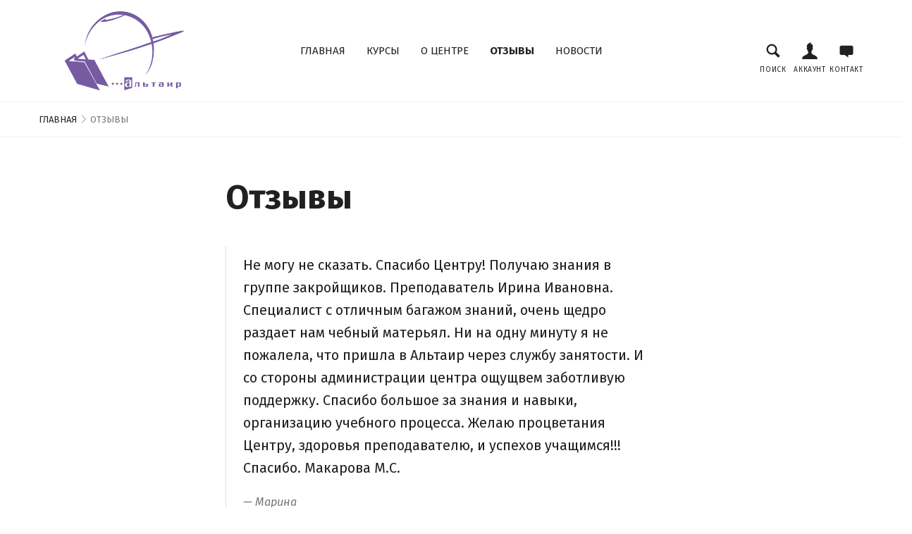

--- FILE ---
content_type: text/html; charset=utf-8
request_url: https://www.altair2001.org/blogs/reviews/all
body_size: 38695
content:
<!doctype html>

<!--[if lt IE 9]><html class="lt-ie9" lang="ru"><![endif]-->
<!--[if IE 9]><html class="lt-ie10" lang="ru"><![endif]-->
<!--[if gt IE 9]><!--><html lang="ru"><!--<![endif]-->

<head>
  <meta charset="utf-8">
  <meta http-equiv="x-ua-compatible" content="ie=edge">
  <meta name="viewport" content="width=device-width, initial-scale=1.0" />

  <!-- Meta -->
  <title>
  Отзывы &ndash; Учебный центр «Альтаир»
</title>



<!-- Canonical URL -->

  <link rel="canonical" href="https://www.altair2001.org/blogs/reviews/all" />


<!-- Favicon -->
<link rel="apple-touch-icon" sizes="180x180" href="//www.altair2001.org/cdn/shop/t/2/assets/apple-touch-icon_180x180_crop_center.png?v=65421061181179959341476781392">
<link rel="icon" type="image/png" href="//www.altair2001.org/cdn/shop/t/2/assets/favicon_32x32_crop_center.png?v=65421061181179959341476781392" sizes="32x32">
<link rel="icon" type="image/png" href="//www.altair2001.org/cdn/shop/t/2/assets/favicon_16x16_crop_center.png?v=65421061181179959341476781392" sizes="16x16">

<meta name="theme-color" content="#442d65">
<meta name="msapplication-TileColor" content="#442d65">

  
    





    


  <meta property="og:type" content="article" />
  <meta property="og:title" content="Отзывы" />  
  
  



<meta property="og:url" content="https://www.altair2001.org/blogs/reviews/all" />
<meta property="og:site_name" content="Учебный центр «Альтаир»" />

    <!-- JSON-LD Structured Data -->
<script type="application/ld+json">
  {
    "@context" : "http://schema.org",
    "@type" : "WebSite",
    "name" : "Учебный центр «Альтаир»",
    "url" : "https:\/\/www.altair2001.org"
  }
</script>

<script type="application/ld+json">
  {
    "@context": "http://schema.org",
    "@type": "Organization",
    "name" : "Учебный центр «Альтаир»",
    "url" : "https:\/\/www.altair2001.org",
    "logo": "https:\/\/www.altair2001.org\/cdn\/shop\/t\/2\/assets\/logo.png?v=73445863856551211081477388419",
    "sameAs": [
      "",
      "https:\/\/facebook.com\/altair2001",
      "https:\/\/instagram.com\/altair_karaganda",
      ""
    ]
  }
</script>


<!-- End of JSON-LD Structured Data -->

  

  <!-- Webfonts -->
  











  <link href="//fonts.googleapis.com/css?family=Fira+Sans:400,400i,700,700i" rel="stylesheet" type="text/css" media="all" />




  <!-- Stylesheets -->
  <link href="//www.altair2001.org/cdn/shop/t/2/assets/compiled_sass.css?v=109744365586103193851674771192" rel="stylesheet" type="text/css" media="all" />
  <style>
/* ===================================================== */
/* CSS styles with complex Liquid computations */
/* ===================================================== */
/*  */
/*  */
/*  */
.IndexHero-placeholder, .IndexHeroItem-imagePlaceholder { padding-bottom: 61%; }

@media screen and (min-width: 40em) { .IndexHero-placeholder, .IndexHeroItem-imagePlaceholder { padding-bottom: 38%; } }

/*  */
/*  */
/*  */
/*  */
.GridItem-imagePlaceholder { padding-bottom: 75%; background-size: cover; }

.GridItem-secondImagePlaceholder { padding-bottom: 75%; background-size: cover; }

.GridItem-thumbImagePlaceholder { padding-bottom: 75%; background-size: cover; }

.ProductGallery-carouselPlaceholder { padding-bottom: 75%; background-size: cover; }

.ProductGallery-imagePlaceholder { padding-bottom: 75%; background-size: cover; }

.ProductGallery-thumbPlaceholder { padding-bottom: 75%; background-size: cover; }

</style>

  <!-- Scripts -->
  <!--[if lt IE 9]>
  <script src="//www.altair2001.org/cdn/shop/t/2/assets/html5shiv.min.js?v=46484324282378929261476780347"></script>
<![endif]-->

<!--[if IE 9]>
<script>
  // IE9 console object doesn't exist on cold startup
  if (!window.console) {
    window.console = {
      log: function(){},
      info: function(){},
      error: function(){}
    };
  }
</script>
<![endif]-->


  <!-- Custom header content -->
  <script>window.performance && window.performance.mark && window.performance.mark('shopify.content_for_header.start');</script><meta name="facebook-domain-verification" content="c3qair1coh4z3vcc2ymkois0dyjgaw">
<meta name="facebook-domain-verification" content="u4ymki75emxljgwi67q996nq53buuo">
<meta id="shopify-digital-wallet" name="shopify-digital-wallet" content="/15378179/digital_wallets/dialog">
<link rel="alternate" type="application/atom+xml" title="Feed" href="/blogs/reviews.atom" />
<script async="async" src="/checkouts/internal/preloads.js?locale=ru-KZ"></script>
<script id="shopify-features" type="application/json">{"accessToken":"a3dce0c4748944a1e78831dc1eb115c2","betas":["rich-media-storefront-analytics"],"domain":"www.altair2001.org","predictiveSearch":true,"shopId":15378179,"locale":"ru"}</script>
<script>var Shopify = Shopify || {};
Shopify.shop = "altair2001.myshopify.com";
Shopify.locale = "ru";
Shopify.currency = {"active":"KZT","rate":"1.0"};
Shopify.country = "KZ";
Shopify.theme = {"name":"2016-10-24 Altair Custom","id":163176712,"schema_name":null,"schema_version":null,"theme_store_id":null,"role":"main"};
Shopify.theme.handle = "null";
Shopify.theme.style = {"id":null,"handle":null};
Shopify.cdnHost = "www.altair2001.org/cdn";
Shopify.routes = Shopify.routes || {};
Shopify.routes.root = "/";</script>
<script type="module">!function(o){(o.Shopify=o.Shopify||{}).modules=!0}(window);</script>
<script>!function(o){function n(){var o=[];function n(){o.push(Array.prototype.slice.apply(arguments))}return n.q=o,n}var t=o.Shopify=o.Shopify||{};t.loadFeatures=n(),t.autoloadFeatures=n()}(window);</script>
<script id="shop-js-analytics" type="application/json">{"pageType":"article"}</script>
<script defer="defer" async type="module" src="//www.altair2001.org/cdn/shopifycloud/shop-js/modules/v2/client.init-shop-cart-sync_4-JvhUzG.ru.esm.js"></script>
<script defer="defer" async type="module" src="//www.altair2001.org/cdn/shopifycloud/shop-js/modules/v2/chunk.common_BahkB7to.esm.js"></script>
<script type="module">
  await import("//www.altair2001.org/cdn/shopifycloud/shop-js/modules/v2/client.init-shop-cart-sync_4-JvhUzG.ru.esm.js");
await import("//www.altair2001.org/cdn/shopifycloud/shop-js/modules/v2/chunk.common_BahkB7to.esm.js");

  window.Shopify.SignInWithShop?.initShopCartSync?.({"fedCMEnabled":true,"windoidEnabled":true});

</script>
<script id="__st">var __st={"a":15378179,"offset":18000,"reqid":"a0f60841-5cb6-4475-89b8-6067841b29f5-1768371921","pageurl":"www.altair2001.org\/blogs\/reviews\/all","s":"articles-226630088","u":"f99830d2c31b","p":"article","rtyp":"article","rid":226630088};</script>
<script>window.ShopifyPaypalV4VisibilityTracking = true;</script>
<script id="captcha-bootstrap">!function(){'use strict';const t='contact',e='account',n='new_comment',o=[[t,t],['blogs',n],['comments',n],[t,'customer']],c=[[e,'customer_login'],[e,'guest_login'],[e,'recover_customer_password'],[e,'create_customer']],r=t=>t.map((([t,e])=>`form[action*='/${t}']:not([data-nocaptcha='true']) input[name='form_type'][value='${e}']`)).join(','),a=t=>()=>t?[...document.querySelectorAll(t)].map((t=>t.form)):[];function s(){const t=[...o],e=r(t);return a(e)}const i='password',u='form_key',d=['recaptcha-v3-token','g-recaptcha-response','h-captcha-response',i],f=()=>{try{return window.sessionStorage}catch{return}},m='__shopify_v',_=t=>t.elements[u];function p(t,e,n=!1){try{const o=window.sessionStorage,c=JSON.parse(o.getItem(e)),{data:r}=function(t){const{data:e,action:n}=t;return t[m]||n?{data:e,action:n}:{data:t,action:n}}(c);for(const[e,n]of Object.entries(r))t.elements[e]&&(t.elements[e].value=n);n&&o.removeItem(e)}catch(o){console.error('form repopulation failed',{error:o})}}const l='form_type',E='cptcha';function T(t){t.dataset[E]=!0}const w=window,h=w.document,L='Shopify',v='ce_forms',y='captcha';let A=!1;((t,e)=>{const n=(g='f06e6c50-85a8-45c8-87d0-21a2b65856fe',I='https://cdn.shopify.com/shopifycloud/storefront-forms-hcaptcha/ce_storefront_forms_captcha_hcaptcha.v1.5.2.iife.js',D={infoText:'Защищено с помощью hCaptcha',privacyText:'Конфиденциальность',termsText:'Условия'},(t,e,n)=>{const o=w[L][v],c=o.bindForm;if(c)return c(t,g,e,D).then(n);var r;o.q.push([[t,g,e,D],n]),r=I,A||(h.body.append(Object.assign(h.createElement('script'),{id:'captcha-provider',async:!0,src:r})),A=!0)});var g,I,D;w[L]=w[L]||{},w[L][v]=w[L][v]||{},w[L][v].q=[],w[L][y]=w[L][y]||{},w[L][y].protect=function(t,e){n(t,void 0,e),T(t)},Object.freeze(w[L][y]),function(t,e,n,w,h,L){const[v,y,A,g]=function(t,e,n){const i=e?o:[],u=t?c:[],d=[...i,...u],f=r(d),m=r(i),_=r(d.filter((([t,e])=>n.includes(e))));return[a(f),a(m),a(_),s()]}(w,h,L),I=t=>{const e=t.target;return e instanceof HTMLFormElement?e:e&&e.form},D=t=>v().includes(t);t.addEventListener('submit',(t=>{const e=I(t);if(!e)return;const n=D(e)&&!e.dataset.hcaptchaBound&&!e.dataset.recaptchaBound,o=_(e),c=g().includes(e)&&(!o||!o.value);(n||c)&&t.preventDefault(),c&&!n&&(function(t){try{if(!f())return;!function(t){const e=f();if(!e)return;const n=_(t);if(!n)return;const o=n.value;o&&e.removeItem(o)}(t);const e=Array.from(Array(32),(()=>Math.random().toString(36)[2])).join('');!function(t,e){_(t)||t.append(Object.assign(document.createElement('input'),{type:'hidden',name:u})),t.elements[u].value=e}(t,e),function(t,e){const n=f();if(!n)return;const o=[...t.querySelectorAll(`input[type='${i}']`)].map((({name:t})=>t)),c=[...d,...o],r={};for(const[a,s]of new FormData(t).entries())c.includes(a)||(r[a]=s);n.setItem(e,JSON.stringify({[m]:1,action:t.action,data:r}))}(t,e)}catch(e){console.error('failed to persist form',e)}}(e),e.submit())}));const S=(t,e)=>{t&&!t.dataset[E]&&(n(t,e.some((e=>e===t))),T(t))};for(const o of['focusin','change'])t.addEventListener(o,(t=>{const e=I(t);D(e)&&S(e,y())}));const B=e.get('form_key'),M=e.get(l),P=B&&M;t.addEventListener('DOMContentLoaded',(()=>{const t=y();if(P)for(const e of t)e.elements[l].value===M&&p(e,B);[...new Set([...A(),...v().filter((t=>'true'===t.dataset.shopifyCaptcha))])].forEach((e=>S(e,t)))}))}(h,new URLSearchParams(w.location.search),n,t,e,['guest_login'])})(!0,!0)}();</script>
<script integrity="sha256-4kQ18oKyAcykRKYeNunJcIwy7WH5gtpwJnB7kiuLZ1E=" data-source-attribution="shopify.loadfeatures" defer="defer" src="//www.altair2001.org/cdn/shopifycloud/storefront/assets/storefront/load_feature-a0a9edcb.js" crossorigin="anonymous"></script>
<script data-source-attribution="shopify.dynamic_checkout.dynamic.init">var Shopify=Shopify||{};Shopify.PaymentButton=Shopify.PaymentButton||{isStorefrontPortableWallets:!0,init:function(){window.Shopify.PaymentButton.init=function(){};var t=document.createElement("script");t.src="https://www.altair2001.org/cdn/shopifycloud/portable-wallets/latest/portable-wallets.ru.js",t.type="module",document.head.appendChild(t)}};
</script>
<script data-source-attribution="shopify.dynamic_checkout.buyer_consent">
  function portableWalletsHideBuyerConsent(e){var t=document.getElementById("shopify-buyer-consent"),n=document.getElementById("shopify-subscription-policy-button");t&&n&&(t.classList.add("hidden"),t.setAttribute("aria-hidden","true"),n.removeEventListener("click",e))}function portableWalletsShowBuyerConsent(e){var t=document.getElementById("shopify-buyer-consent"),n=document.getElementById("shopify-subscription-policy-button");t&&n&&(t.classList.remove("hidden"),t.removeAttribute("aria-hidden"),n.addEventListener("click",e))}window.Shopify?.PaymentButton&&(window.Shopify.PaymentButton.hideBuyerConsent=portableWalletsHideBuyerConsent,window.Shopify.PaymentButton.showBuyerConsent=portableWalletsShowBuyerConsent);
</script>
<script data-source-attribution="shopify.dynamic_checkout.cart.bootstrap">document.addEventListener("DOMContentLoaded",(function(){function t(){return document.querySelector("shopify-accelerated-checkout-cart, shopify-accelerated-checkout")}if(t())Shopify.PaymentButton.init();else{new MutationObserver((function(e,n){t()&&(Shopify.PaymentButton.init(),n.disconnect())})).observe(document.body,{childList:!0,subtree:!0})}}));
</script>

<script>window.performance && window.performance.mark && window.performance.mark('shopify.content_for_header.end');</script>
  <!-- End of custom header content -->
<link href="https://monorail-edge.shopifysvc.com" rel="dns-prefetch">
<script>(function(){if ("sendBeacon" in navigator && "performance" in window) {try {var session_token_from_headers = performance.getEntriesByType('navigation')[0].serverTiming.find(x => x.name == '_s').description;} catch {var session_token_from_headers = undefined;}var session_cookie_matches = document.cookie.match(/_shopify_s=([^;]*)/);var session_token_from_cookie = session_cookie_matches && session_cookie_matches.length === 2 ? session_cookie_matches[1] : "";var session_token = session_token_from_headers || session_token_from_cookie || "";function handle_abandonment_event(e) {var entries = performance.getEntries().filter(function(entry) {return /monorail-edge.shopifysvc.com/.test(entry.name);});if (!window.abandonment_tracked && entries.length === 0) {window.abandonment_tracked = true;var currentMs = Date.now();var navigation_start = performance.timing.navigationStart;var payload = {shop_id: 15378179,url: window.location.href,navigation_start,duration: currentMs - navigation_start,session_token,page_type: "article"};window.navigator.sendBeacon("https://monorail-edge.shopifysvc.com/v1/produce", JSON.stringify({schema_id: "online_store_buyer_site_abandonment/1.1",payload: payload,metadata: {event_created_at_ms: currentMs,event_sent_at_ms: currentMs}}));}}window.addEventListener('pagehide', handle_abandonment_event);}}());</script>
<script id="web-pixels-manager-setup">(function e(e,d,r,n,o){if(void 0===o&&(o={}),!Boolean(null===(a=null===(i=window.Shopify)||void 0===i?void 0:i.analytics)||void 0===a?void 0:a.replayQueue)){var i,a;window.Shopify=window.Shopify||{};var t=window.Shopify;t.analytics=t.analytics||{};var s=t.analytics;s.replayQueue=[],s.publish=function(e,d,r){return s.replayQueue.push([e,d,r]),!0};try{self.performance.mark("wpm:start")}catch(e){}var l=function(){var e={modern:/Edge?\/(1{2}[4-9]|1[2-9]\d|[2-9]\d{2}|\d{4,})\.\d+(\.\d+|)|Firefox\/(1{2}[4-9]|1[2-9]\d|[2-9]\d{2}|\d{4,})\.\d+(\.\d+|)|Chrom(ium|e)\/(9{2}|\d{3,})\.\d+(\.\d+|)|(Maci|X1{2}).+ Version\/(15\.\d+|(1[6-9]|[2-9]\d|\d{3,})\.\d+)([,.]\d+|)( \(\w+\)|)( Mobile\/\w+|) Safari\/|Chrome.+OPR\/(9{2}|\d{3,})\.\d+\.\d+|(CPU[ +]OS|iPhone[ +]OS|CPU[ +]iPhone|CPU IPhone OS|CPU iPad OS)[ +]+(15[._]\d+|(1[6-9]|[2-9]\d|\d{3,})[._]\d+)([._]\d+|)|Android:?[ /-](13[3-9]|1[4-9]\d|[2-9]\d{2}|\d{4,})(\.\d+|)(\.\d+|)|Android.+Firefox\/(13[5-9]|1[4-9]\d|[2-9]\d{2}|\d{4,})\.\d+(\.\d+|)|Android.+Chrom(ium|e)\/(13[3-9]|1[4-9]\d|[2-9]\d{2}|\d{4,})\.\d+(\.\d+|)|SamsungBrowser\/([2-9]\d|\d{3,})\.\d+/,legacy:/Edge?\/(1[6-9]|[2-9]\d|\d{3,})\.\d+(\.\d+|)|Firefox\/(5[4-9]|[6-9]\d|\d{3,})\.\d+(\.\d+|)|Chrom(ium|e)\/(5[1-9]|[6-9]\d|\d{3,})\.\d+(\.\d+|)([\d.]+$|.*Safari\/(?![\d.]+ Edge\/[\d.]+$))|(Maci|X1{2}).+ Version\/(10\.\d+|(1[1-9]|[2-9]\d|\d{3,})\.\d+)([,.]\d+|)( \(\w+\)|)( Mobile\/\w+|) Safari\/|Chrome.+OPR\/(3[89]|[4-9]\d|\d{3,})\.\d+\.\d+|(CPU[ +]OS|iPhone[ +]OS|CPU[ +]iPhone|CPU IPhone OS|CPU iPad OS)[ +]+(10[._]\d+|(1[1-9]|[2-9]\d|\d{3,})[._]\d+)([._]\d+|)|Android:?[ /-](13[3-9]|1[4-9]\d|[2-9]\d{2}|\d{4,})(\.\d+|)(\.\d+|)|Mobile Safari.+OPR\/([89]\d|\d{3,})\.\d+\.\d+|Android.+Firefox\/(13[5-9]|1[4-9]\d|[2-9]\d{2}|\d{4,})\.\d+(\.\d+|)|Android.+Chrom(ium|e)\/(13[3-9]|1[4-9]\d|[2-9]\d{2}|\d{4,})\.\d+(\.\d+|)|Android.+(UC? ?Browser|UCWEB|U3)[ /]?(15\.([5-9]|\d{2,})|(1[6-9]|[2-9]\d|\d{3,})\.\d+)\.\d+|SamsungBrowser\/(5\.\d+|([6-9]|\d{2,})\.\d+)|Android.+MQ{2}Browser\/(14(\.(9|\d{2,})|)|(1[5-9]|[2-9]\d|\d{3,})(\.\d+|))(\.\d+|)|K[Aa][Ii]OS\/(3\.\d+|([4-9]|\d{2,})\.\d+)(\.\d+|)/},d=e.modern,r=e.legacy,n=navigator.userAgent;return n.match(d)?"modern":n.match(r)?"legacy":"unknown"}(),u="modern"===l?"modern":"legacy",c=(null!=n?n:{modern:"",legacy:""})[u],f=function(e){return[e.baseUrl,"/wpm","/b",e.hashVersion,"modern"===e.buildTarget?"m":"l",".js"].join("")}({baseUrl:d,hashVersion:r,buildTarget:u}),m=function(e){var d=e.version,r=e.bundleTarget,n=e.surface,o=e.pageUrl,i=e.monorailEndpoint;return{emit:function(e){var a=e.status,t=e.errorMsg,s=(new Date).getTime(),l=JSON.stringify({metadata:{event_sent_at_ms:s},events:[{schema_id:"web_pixels_manager_load/3.1",payload:{version:d,bundle_target:r,page_url:o,status:a,surface:n,error_msg:t},metadata:{event_created_at_ms:s}}]});if(!i)return console&&console.warn&&console.warn("[Web Pixels Manager] No Monorail endpoint provided, skipping logging."),!1;try{return self.navigator.sendBeacon.bind(self.navigator)(i,l)}catch(e){}var u=new XMLHttpRequest;try{return u.open("POST",i,!0),u.setRequestHeader("Content-Type","text/plain"),u.send(l),!0}catch(e){return console&&console.warn&&console.warn("[Web Pixels Manager] Got an unhandled error while logging to Monorail."),!1}}}}({version:r,bundleTarget:l,surface:e.surface,pageUrl:self.location.href,monorailEndpoint:e.monorailEndpoint});try{o.browserTarget=l,function(e){var d=e.src,r=e.async,n=void 0===r||r,o=e.onload,i=e.onerror,a=e.sri,t=e.scriptDataAttributes,s=void 0===t?{}:t,l=document.createElement("script"),u=document.querySelector("head"),c=document.querySelector("body");if(l.async=n,l.src=d,a&&(l.integrity=a,l.crossOrigin="anonymous"),s)for(var f in s)if(Object.prototype.hasOwnProperty.call(s,f))try{l.dataset[f]=s[f]}catch(e){}if(o&&l.addEventListener("load",o),i&&l.addEventListener("error",i),u)u.appendChild(l);else{if(!c)throw new Error("Did not find a head or body element to append the script");c.appendChild(l)}}({src:f,async:!0,onload:function(){if(!function(){var e,d;return Boolean(null===(d=null===(e=window.Shopify)||void 0===e?void 0:e.analytics)||void 0===d?void 0:d.initialized)}()){var d=window.webPixelsManager.init(e)||void 0;if(d){var r=window.Shopify.analytics;r.replayQueue.forEach((function(e){var r=e[0],n=e[1],o=e[2];d.publishCustomEvent(r,n,o)})),r.replayQueue=[],r.publish=d.publishCustomEvent,r.visitor=d.visitor,r.initialized=!0}}},onerror:function(){return m.emit({status:"failed",errorMsg:"".concat(f," has failed to load")})},sri:function(e){var d=/^sha384-[A-Za-z0-9+/=]+$/;return"string"==typeof e&&d.test(e)}(c)?c:"",scriptDataAttributes:o}),m.emit({status:"loading"})}catch(e){m.emit({status:"failed",errorMsg:(null==e?void 0:e.message)||"Unknown error"})}}})({shopId: 15378179,storefrontBaseUrl: "https://www.altair2001.org",extensionsBaseUrl: "https://extensions.shopifycdn.com/cdn/shopifycloud/web-pixels-manager",monorailEndpoint: "https://monorail-edge.shopifysvc.com/unstable/produce_batch",surface: "storefront-renderer",enabledBetaFlags: ["2dca8a86","a0d5f9d2"],webPixelsConfigList: [{"id":"shopify-app-pixel","configuration":"{}","eventPayloadVersion":"v1","runtimeContext":"STRICT","scriptVersion":"0450","apiClientId":"shopify-pixel","type":"APP","privacyPurposes":["ANALYTICS","MARKETING"]},{"id":"shopify-custom-pixel","eventPayloadVersion":"v1","runtimeContext":"LAX","scriptVersion":"0450","apiClientId":"shopify-pixel","type":"CUSTOM","privacyPurposes":["ANALYTICS","MARKETING"]}],isMerchantRequest: false,initData: {"shop":{"name":"Учебный центр «Альтаир»","paymentSettings":{"currencyCode":"KZT"},"myshopifyDomain":"altair2001.myshopify.com","countryCode":"KZ","storefrontUrl":"https:\/\/www.altair2001.org"},"customer":null,"cart":null,"checkout":null,"productVariants":[],"purchasingCompany":null},},"https://www.altair2001.org/cdn","7cecd0b6w90c54c6cpe92089d5m57a67346",{"modern":"","legacy":""},{"shopId":"15378179","storefrontBaseUrl":"https:\/\/www.altair2001.org","extensionBaseUrl":"https:\/\/extensions.shopifycdn.com\/cdn\/shopifycloud\/web-pixels-manager","surface":"storefront-renderer","enabledBetaFlags":"[\"2dca8a86\", \"a0d5f9d2\"]","isMerchantRequest":"false","hashVersion":"7cecd0b6w90c54c6cpe92089d5m57a67346","publish":"custom","events":"[[\"page_viewed\",{}]]"});</script><script>
  window.ShopifyAnalytics = window.ShopifyAnalytics || {};
  window.ShopifyAnalytics.meta = window.ShopifyAnalytics.meta || {};
  window.ShopifyAnalytics.meta.currency = 'KZT';
  var meta = {"page":{"pageType":"article","resourceType":"article","resourceId":226630088,"requestId":"a0f60841-5cb6-4475-89b8-6067841b29f5-1768371921"}};
  for (var attr in meta) {
    window.ShopifyAnalytics.meta[attr] = meta[attr];
  }
</script>
<script class="analytics">
  (function () {
    var customDocumentWrite = function(content) {
      var jquery = null;

      if (window.jQuery) {
        jquery = window.jQuery;
      } else if (window.Checkout && window.Checkout.$) {
        jquery = window.Checkout.$;
      }

      if (jquery) {
        jquery('body').append(content);
      }
    };

    var hasLoggedConversion = function(token) {
      if (token) {
        return document.cookie.indexOf('loggedConversion=' + token) !== -1;
      }
      return false;
    }

    var setCookieIfConversion = function(token) {
      if (token) {
        var twoMonthsFromNow = new Date(Date.now());
        twoMonthsFromNow.setMonth(twoMonthsFromNow.getMonth() + 2);

        document.cookie = 'loggedConversion=' + token + '; expires=' + twoMonthsFromNow;
      }
    }

    var trekkie = window.ShopifyAnalytics.lib = window.trekkie = window.trekkie || [];
    if (trekkie.integrations) {
      return;
    }
    trekkie.methods = [
      'identify',
      'page',
      'ready',
      'track',
      'trackForm',
      'trackLink'
    ];
    trekkie.factory = function(method) {
      return function() {
        var args = Array.prototype.slice.call(arguments);
        args.unshift(method);
        trekkie.push(args);
        return trekkie;
      };
    };
    for (var i = 0; i < trekkie.methods.length; i++) {
      var key = trekkie.methods[i];
      trekkie[key] = trekkie.factory(key);
    }
    trekkie.load = function(config) {
      trekkie.config = config || {};
      trekkie.config.initialDocumentCookie = document.cookie;
      var first = document.getElementsByTagName('script')[0];
      var script = document.createElement('script');
      script.type = 'text/javascript';
      script.onerror = function(e) {
        var scriptFallback = document.createElement('script');
        scriptFallback.type = 'text/javascript';
        scriptFallback.onerror = function(error) {
                var Monorail = {
      produce: function produce(monorailDomain, schemaId, payload) {
        var currentMs = new Date().getTime();
        var event = {
          schema_id: schemaId,
          payload: payload,
          metadata: {
            event_created_at_ms: currentMs,
            event_sent_at_ms: currentMs
          }
        };
        return Monorail.sendRequest("https://" + monorailDomain + "/v1/produce", JSON.stringify(event));
      },
      sendRequest: function sendRequest(endpointUrl, payload) {
        // Try the sendBeacon API
        if (window && window.navigator && typeof window.navigator.sendBeacon === 'function' && typeof window.Blob === 'function' && !Monorail.isIos12()) {
          var blobData = new window.Blob([payload], {
            type: 'text/plain'
          });

          if (window.navigator.sendBeacon(endpointUrl, blobData)) {
            return true;
          } // sendBeacon was not successful

        } // XHR beacon

        var xhr = new XMLHttpRequest();

        try {
          xhr.open('POST', endpointUrl);
          xhr.setRequestHeader('Content-Type', 'text/plain');
          xhr.send(payload);
        } catch (e) {
          console.log(e);
        }

        return false;
      },
      isIos12: function isIos12() {
        return window.navigator.userAgent.lastIndexOf('iPhone; CPU iPhone OS 12_') !== -1 || window.navigator.userAgent.lastIndexOf('iPad; CPU OS 12_') !== -1;
      }
    };
    Monorail.produce('monorail-edge.shopifysvc.com',
      'trekkie_storefront_load_errors/1.1',
      {shop_id: 15378179,
      theme_id: 163176712,
      app_name: "storefront",
      context_url: window.location.href,
      source_url: "//www.altair2001.org/cdn/s/trekkie.storefront.55c6279c31a6628627b2ba1c5ff367020da294e2.min.js"});

        };
        scriptFallback.async = true;
        scriptFallback.src = '//www.altair2001.org/cdn/s/trekkie.storefront.55c6279c31a6628627b2ba1c5ff367020da294e2.min.js';
        first.parentNode.insertBefore(scriptFallback, first);
      };
      script.async = true;
      script.src = '//www.altair2001.org/cdn/s/trekkie.storefront.55c6279c31a6628627b2ba1c5ff367020da294e2.min.js';
      first.parentNode.insertBefore(script, first);
    };
    trekkie.load(
      {"Trekkie":{"appName":"storefront","development":false,"defaultAttributes":{"shopId":15378179,"isMerchantRequest":null,"themeId":163176712,"themeCityHash":"7626392170169496449","contentLanguage":"ru","currency":"KZT","eventMetadataId":"92fdb680-c6c3-40ff-a4ef-5834a13948ec"},"isServerSideCookieWritingEnabled":true,"monorailRegion":"shop_domain","enabledBetaFlags":["65f19447"]},"Session Attribution":{},"S2S":{"facebookCapiEnabled":true,"source":"trekkie-storefront-renderer","apiClientId":580111}}
    );

    var loaded = false;
    trekkie.ready(function() {
      if (loaded) return;
      loaded = true;

      window.ShopifyAnalytics.lib = window.trekkie;

      var originalDocumentWrite = document.write;
      document.write = customDocumentWrite;
      try { window.ShopifyAnalytics.merchantGoogleAnalytics.call(this); } catch(error) {};
      document.write = originalDocumentWrite;

      window.ShopifyAnalytics.lib.page(null,{"pageType":"article","resourceType":"article","resourceId":226630088,"requestId":"a0f60841-5cb6-4475-89b8-6067841b29f5-1768371921","shopifyEmitted":true});

      var match = window.location.pathname.match(/checkouts\/(.+)\/(thank_you|post_purchase)/)
      var token = match? match[1]: undefined;
      if (!hasLoggedConversion(token)) {
        setCookieIfConversion(token);
        
      }
    });


        var eventsListenerScript = document.createElement('script');
        eventsListenerScript.async = true;
        eventsListenerScript.src = "//www.altair2001.org/cdn/shopifycloud/storefront/assets/shop_events_listener-3da45d37.js";
        document.getElementsByTagName('head')[0].appendChild(eventsListenerScript);

})();</script>
  <script>
  if (!window.ga || (window.ga && typeof window.ga !== 'function')) {
    window.ga = function ga() {
      (window.ga.q = window.ga.q || []).push(arguments);
      if (window.Shopify && window.Shopify.analytics && typeof window.Shopify.analytics.publish === 'function') {
        window.Shopify.analytics.publish("ga_stub_called", {}, {sendTo: "google_osp_migration"});
      }
      console.error("Shopify's Google Analytics stub called with:", Array.from(arguments), "\nSee https://help.shopify.com/manual/promoting-marketing/pixels/pixel-migration#google for more information.");
    };
    if (window.Shopify && window.Shopify.analytics && typeof window.Shopify.analytics.publish === 'function') {
      window.Shopify.analytics.publish("ga_stub_initialized", {}, {sendTo: "google_osp_migration"});
    }
  }
</script>
<script
  defer
  src="https://www.altair2001.org/cdn/shopifycloud/perf-kit/shopify-perf-kit-3.0.3.min.js"
  data-application="storefront-renderer"
  data-shop-id="15378179"
  data-render-region="gcp-us-central1"
  data-page-type="article"
  data-theme-instance-id="163176712"
  data-theme-name=""
  data-theme-version=""
  data-monorail-region="shop_domain"
  data-resource-timing-sampling-rate="10"
  data-shs="true"
  data-shs-beacon="true"
  data-shs-export-with-fetch="true"
  data-shs-logs-sample-rate="1"
  data-shs-beacon-endpoint="https://www.altair2001.org/api/collect"
></script>
</head>

<body class="template-article " data-shopify-template="article">

  <div class="u-hide">
    <svg xmlns="http://www.w3.org/2000/svg"><symbol id="svg-account" viewBox="0 0 20 20">
    <path d="M7.725 2.146c-1.016.756-1.289 1.953-1.239 2.59.064.779.222 1.793.222 1.793s-.313.17-.313.854c.109 1.717.683.976.801 1.729.284 1.814.933 1.491.933 2.481 0 1.649-.68 2.42-2.803 3.334C3.196 15.845 1 17 1 19v1h18v-1c0-2-2.197-3.155-4.328-4.072-2.123-.914-2.801-1.684-2.801-3.334 0-.99.647-.667.932-2.481.119-.753.692-.012.803-1.729 0-.684-.314-.854-.314-.854s.158-1.014.221-1.793c.065-.817-.398-2.561-2.3-3.096-.333-.34-.558-.881.466-1.424-2.24-.105-2.761 1.067-3.954 1.929z"/>
</symbol><symbol id="svg-badge-sale" viewBox="0 0 512 512">
    <g fill-rule="evenodd">
        <path d="M151 202.05c0-8.243 1.218-15.361 3.653-21.356 2.435-5.994 5.807-10.958 10.116-14.892 4.308-3.934 9.413-6.838 15.314-8.711 5.9-1.873 12.316-2.81 19.248-2.81 6.93 0 13.347.89 19.248 2.67 5.9 1.779 11.052 4.542 15.454 8.289 4.402 3.746 7.821 8.664 10.256 14.752 2.436 6.088 3.653 13.44 3.653 22.058 0 8.617-1.217 15.97-3.653 22.057-2.435 6.089-5.854 11.006-10.256 14.753-4.402 3.746-9.554 6.51-15.454 8.289-5.901 1.78-12.317 2.67-19.248 2.67-6.932 0-13.347-.89-19.248-2.67-5.901-1.78-11.006-4.543-15.314-8.29-4.309-3.746-7.68-8.663-10.116-14.752-2.435-6.088-3.653-13.44-3.653-22.057zm24.727 0c0 10.115 2.014 17.562 6.042 22.338 4.027 4.777 9.881 7.166 17.562 7.166 7.493 0 13.347-2.155 17.562-6.463 4.214-4.309 6.322-11.989 6.322-23.041 0-11.24-2.06-18.967-6.182-23.182-4.121-4.215-10.022-6.323-17.702-6.323-7.494 0-13.3 2.108-17.422 6.323-4.121 4.215-6.182 11.942-6.182 23.182zm87.389 104.529c0-8.243 1.217-15.361 3.653-21.356 2.435-5.994 5.807-10.959 10.115-14.892 4.309-3.934 9.413-6.838 15.314-8.711 5.901-1.873 12.317-2.81 19.248-2.81 6.931 0 13.347.89 19.248 2.67 5.901 1.779 11.053 4.542 15.455 8.289 4.402 3.746 7.82 8.663 10.256 14.752 2.435 6.088 3.653 13.44 3.653 22.058 0 8.617-1.218 15.97-3.653 22.057-2.435 6.089-5.854 11.006-10.256 14.752-4.402 3.747-9.554 6.51-15.455 8.29-5.9 1.78-12.317 2.67-19.248 2.67-6.93 0-13.347-.89-19.248-2.67-5.9-1.78-11.005-4.543-15.314-8.29-4.308-3.746-7.68-8.663-10.115-14.752-2.436-6.088-3.653-13.44-3.653-22.057zm24.727 0c0 10.115 2.014 17.561 6.041 22.338 4.028 4.777 9.882 7.166 17.562 7.166 7.493 0 13.347-2.155 17.562-6.463 4.215-4.309 6.323-11.99 6.323-23.041 0-11.24-2.061-18.967-6.182-23.182s-10.022-6.323-17.703-6.323c-7.493 0-13.3 2.108-17.421 6.323-4.121 4.215-6.182 11.942-6.182 23.182zM328.025 154l16.297 13.488L183.595 358l-16.016-13.769L328.025 154z"/>
        <path d="M256 506c138.071 0 250-111.929 250-250S394.071 6 256 6 6 117.929 6 256s111.929 250 250 250zm0-20c127.025 0 230-102.975 230-230S383.025 26 256 26 26 128.975 26 256s102.975 230 230 230z"/>
    </g>
</symbol><symbol id="svg-browse" viewBox="0 0 20 20">
    <path d="M14.4 9H8.6c-.552 0-.6.447-.6 1s.048 1 .6 1h5.8c.552 0 .6-.447.6-1s-.048-1-.6-1zm2 5H8.6c-.552 0-.6.447-.6 1s.048 1 .6 1h7.8c.552 0 .6-.447.6-1s-.048-1-.6-1zM8.6 6h7.8c.552 0 .6-.447.6-1s-.048-1-.6-1H8.6c-.552 0-.6.447-.6 1s.048 1 .6 1zM5.4 9H3.6c-.552 0-.6.447-.6 1s.048 1 .6 1h1.8c.552 0 .6-.447.6-1s-.048-1-.6-1zm0 5H3.6c-.552 0-.6.447-.6 1s.048 1 .6 1h1.8c.552 0 .6-.447.6-1s-.048-1-.6-1zm0-10H3.6c-.552 0-.6.447-.6 1s.048 1 .6 1h1.8c.552 0 .6-.447.6-1s-.048-1-.6-1z"/>
</symbol><symbol id="svg-cart" viewBox="0 0 20 20">
    <path d="M18.121 3.271c-.295-.256-1.906-1.731-2.207-1.991-.299-.259-.756-.28-1.102-.28H5.188c-.345 0-.802.021-1.102.28-.301.26-1.912 1.736-2.207 1.991-.297.256-.543.643-.464 1.192.079.551 1.89 13.661 1.937 13.973A.67.67 0 0 0 4 19h12a.67.67 0 0 0 .648-.565c.047-.311 1.858-13.422 1.938-13.973.078-.548-.168-.935-.465-1.191zM10 11.973c-3.248 0-3.943-4.596-4.087-5.543H7.75c.276 1.381.904 3.744 2.25 3.744s1.975-2.363 2.25-3.744h1.838c-.145.947-.84 5.543-4.088 5.543zM3.17 4.006L5 2h10l1.83 2.006H3.17z"/>
</symbol><symbol id="svg-cc-amazon-payments" viewBox="0 0 102 64">
    <path d="M20.575 38.666c-.512 0-.965.059-1.457.217v6.302c.492.236.886.335 1.418.335 1.91 0 3.052-1.319 3.052-3.505 0-2.107-1.122-3.348-3.013-3.348zm38.557 0c-1.182 0-2.048 1.024-2.146 2.501h4.116c-.079-1.28-.709-2.501-1.969-2.501zm-31.153 4.017c-.473.236-.729.689-.729 1.26 0 .965.591 1.575 1.516 1.575 1.044 0 1.831-.689 2.343-1.221v-2.009l-1.457.039c-.748.039-1.26.138-1.674.355zM27.27 21.1c-1.28 0-2.658.276-2.658 1.792 0 .768.394 1.3 1.083 1.3.492 0 .945-.315 1.241-.807.355-.61.335-1.201.335-1.89v-.394zm39.66-3.347c-1.319 0-1.398 1.792-1.398 2.914s-.02 3.505 1.378 3.505c1.378 0 1.457-1.93 1.457-3.111 0-.768-.039-1.694-.276-2.422-.197-.63-.611-.886-1.162-.886zm-18.944 5.159c0 .768.394 1.3 1.083 1.3.492 0 .945-.315 1.241-.807.355-.611.335-1.201.335-1.89v-.394c-1.28-.02-2.658.256-2.658 1.792z"/>
    <path d="M85.914 6.39H16.203c-3.308 0-6.006 3.013-6.006 6.715v37.77c0 3.722 2.698 6.715 6.006 6.715h69.711c3.308 0 6.006-3.013 6.006-6.715v-37.77c0-3.702-2.678-6.715-6.006-6.715zM54.997 23.975c0-.217 0-.571.217-.906l3.525-5.041h-3.072a.332.332 0 0 1-.335-.335v-1.3c0-.197.158-.335.335-.335h5.868c.177 0 .335.138.335.335v1.122c0 .177-.158.433-.433.827l-3.033 4.332c1.123-.02 2.324.138 3.348.709.236.138.295.315.315.512v1.398c0 .197-.217.414-.433.295-1.812-.945-4.194-1.044-6.203.02-.197.098-.414-.118-.414-.295v-1.339zm.177 3.23c1.91-1.339 5.061-.965 5.415-.512.374.453-.098 3.604-1.89 5.1-.276.236-.532.098-.414-.197.414-1.004 1.319-3.269.886-3.82s-2.836-.256-3.919-.138c-.335.059-.374-.236-.079-.433zm-4.746-9.059c-.217-.335-.63-.473-1.004-.473-.689 0-1.28.355-1.438 1.083-.039.158-.158.315-.315.335l-1.733-.177c-.138-.039-.315-.158-.276-.374.394-2.107 2.284-2.737 3.998-2.737.867 0 2.009.236 2.678.886.867.807.788 1.89.788 3.072v2.777c0 .827.355 1.201.67 1.654.118.158.138.355 0 .473-.374.315-1.004.866-1.378 1.182-.118.098-.295.118-.414.039-.591-.492-.689-.729-1.024-1.182-.985 1.004-1.674 1.3-2.934 1.3-1.497 0-2.678-.926-2.678-2.777 0-1.457.788-2.442 1.91-2.914.965-.433 2.324-.512 3.348-.611v-.236c.02-.453.059-.945-.197-1.319zm-18.589-1.732c0-.177.158-.335.335-.335h1.654c.177 0 .315.138.335.315v1.201h.039c.433-1.162 1.241-1.694 2.343-1.694 1.123 0 1.812.532 2.304 1.694.433-1.162 1.418-1.694 2.462-1.694.748 0 1.575.315 2.068 1.004.571.768.453 1.89.453 2.875v5.77c0 .177-.158.335-.355.335h-1.772a.342.342 0 0 1-.315-.335v-4.864c0-.394.039-1.339-.039-1.713-.138-.611-.532-.788-1.044-.788-.433 0-.886.295-1.063.748s-.158 1.241-.158 1.753v4.844a.346.346 0 0 1-.335.335h-1.792a.342.342 0 0 1-.315-.335v-4.844c0-1.024.158-2.521-1.103-2.521-1.28 0-1.241 1.457-1.241 2.521v4.844a.346.346 0 0 1-.335.335h-1.792c-.177-.02-.315-.138-.315-.295v-9.157zm13.902 14.552c3.722 0 7.798-.768 11.54-2.363.571-.236 1.044.374.492.788-3.348 2.462-8.212 3.781-12.386 3.781-5.868 0-11.146-2.166-15.124-5.77-.315-.276-.039-.67.335-.453 4.313 2.501 9.63 4.017 15.143 4.017zm-18.688-12.82c-.217-.335-.63-.473-1.004-.473-.689 0-1.28.355-1.438 1.083-.02.158-.138.315-.315.335l-1.733-.177c-.138-.039-.315-.158-.276-.374.394-2.107 2.284-2.737 3.998-2.737.866 0 2.009.236 2.678.886.866.807.788 1.89.788 3.072v2.777c0 .827.355 1.201.67 1.654.118.158.138.355 0 .473-.374.315-1.004.866-1.378 1.182-.118.098-.295.118-.414.039-.591-.492-.689-.729-1.024-1.182-.985 1.004-1.674 1.3-2.934 1.3-1.497 0-2.678-.926-2.678-2.777 0-1.457.788-2.442 1.91-2.914.965-.433 2.324-.512 3.348-.611v-.236c.02-.453.039-.945-.197-1.319zm-6.518 28.653c-.473 0-.965-.098-1.418-.256v4.175a.197.197 0 0 1-.197.197h-.965a.197.197 0 0 1-.197-.197V38.115c0-.079.059-.158.118-.177a7.693 7.693 0 0 1 2.698-.512c2.757 0 4.411 1.733 4.411 4.647.02 2.777-1.812 4.726-4.45 4.726zm11.008-.177a.192.192 0 0 1-.197-.158l-.138-.689c-.768.689-1.615 1.024-2.501 1.024-1.694 0-2.875-1.162-2.875-2.816 0-1.142.551-2.028 1.575-2.501.611-.276 1.28-.355 2.186-.394l1.536-.039v-.453c0-1.221-.611-1.89-1.733-1.89-1.044 0-1.694.335-2.304.709-.039.039-.098.039-.158.02s-.098-.039-.118-.098l-.414-.748a.212.212 0 0 1 .059-.276 5.411 5.411 0 0 1 2.974-.906c1.95 0 3.072 1.103 3.072 3.033v2.718c0 1.753.059 2.737.177 3.19.02.059 0 .118-.039.177-.039.039-.098.079-.158.079h-.945zm9.512-8.744l-3.17 9.433c-1.083 3.17-2.462 3.604-3.781 3.604-.571 0-.965-.079-1.418-.256-.098-.039-.138-.138-.118-.236l.217-.847c.02-.059.059-.098.098-.138a.214.214 0 0 1 .158 0c.335.138.689.197 1.063.197 1.201 0 2.048-.985 2.658-3.111l-3.742-8.625c-.02-.059-.02-.138.02-.197s.098-.098.158-.098h1.103c.079 0 .158.039.177.118l2.914 6.853 2.225-6.833c.02-.079.098-.138.197-.138h1.044c.059 0 .118.039.158.079.039.079.059.138.039.197zm13.154 8.527a.197.197 0 0 1-.197.197h-.965a.197.197 0 0 1-.197-.197v-5.474c0-1.575-.414-2.225-1.398-2.225-1.004 0-1.95.709-2.678 1.359.02.177.02.355.02.532v5.829a.197.197 0 0 1-.197.197h-.965a.197.197 0 0 1-.197-.197v-5.474c0-1.575-.414-2.225-1.398-2.225s-1.871.65-2.678 1.359v6.361a.197.197 0 0 1-.197.197h-.965a.197.197 0 0 1-.197-.197v-8.586c0-.118.098-.197.197-.197h.807c.098 0 .177.079.197.177l.098.807c1.004-.807 1.93-1.182 2.875-1.182 1.024 0 1.831.512 2.265 1.398 1.083-.926 2.146-1.398 3.151-1.398 1.26 0 2.619.827 2.619 3.17v5.77zm8.369-4.214a.197.197 0 0 1-.197.197h-5.396c.079 1.477.847 3.131 2.836 3.131.827 0 1.536-.295 1.989-.551.039-.02.098-.039.158-.02s.098.059.118.098l.335.709c.039.098.02.197-.079.256-.709.473-1.772.788-2.718.788-2.481 0-4.076-1.89-4.076-4.825 0-2.678 1.477-4.549 3.584-4.549 2.127 0 3.446 1.733 3.446 4.549v.217zm8.35 4.214a.197.197 0 0 1-.197.197h-.965a.197.197 0 0 1-.197-.197v-5.474c0-2.009-.827-2.225-1.457-2.225-.985 0-1.871.65-2.678 1.359v6.361a.197.197 0 0 1-.197.197h-.965a.197.197 0 0 1-.197-.197V37.84c0-.118.098-.197.197-.197h.807c.098 0 .177.079.197.177l.098.807c1.004-.807 1.93-1.182 2.875-1.182 1.3 0 2.678.827 2.678 3.17v5.79zm-4.017-20.342c-2.599 0-4.017-2.284-4.017-5.1 0-2.855 1.438-5.061 4.017-5.061 2.639 0 4.076 2.265 4.076 5.159 0 2.777-1.575 5.002-4.076 5.002zm10.476 19.928c-.492.374-1.28.807-2.127.807-1.221 0-1.89-.729-1.89-2.068v-5.868h-1.201a.197.197 0 0 1-.197-.197v-.827c0-.118.098-.197.197-.197h1.201v-1.733c0-.079.059-.158.138-.197l.965-.335c.059-.02.138-.02.177.02a.179.179 0 0 1 .079.158v2.068h2.343c.059 0 .138.039.158.079a.194.194 0 0 1 .02.177l-.335.827c-.039.079-.098.118-.197.118h-2.009v5.79c0 .788.394.867.709.867.512 0 1.024-.295 1.398-.571.039-.039.118-.039.158-.02a.27.27 0 0 1 .138.118l.335.709a.264.264 0 0 1-.059.276zM77.19 25.57v-4.962c0-1.004.118-2.462-1.123-2.462-.433 0-.827.295-1.024.729-.256.551-.276 1.122-.276 1.733v4.923c0 .177-.158.335-.355.335H72.64a.342.342 0 0 1-.315-.335v-9.157a.34.34 0 0 1 .335-.295h1.654c.158 0 .276.118.315.256v1.398h.039c.492-1.26 1.201-1.851 2.422-1.851.807 0 1.575.295 2.087 1.083.473.729.473 1.969.473 2.855v5.77a.34.34 0 0 1-.335.295h-1.792c-.177-.039-.315-.158-.335-.315zm3.466 21.229a4.462 4.462 0 0 1-2.442-.729c-.079-.059-.118-.158-.079-.236l.335-.788c.02-.059.059-.098.118-.118s.118-.02.158.02c.394.236.985.571 1.969.571.532 0 1.772-.138 1.772-1.359 0-.827-.748-1.162-1.634-1.556l-.158-.079c-.985-.453-2.225-1.004-2.225-2.658 0-1.221.906-2.462 2.934-2.462.867 0 1.595.217 2.048.414.079.039.118.098.118.177v.886c0 .059-.039.138-.098.158a.237.237 0 0 1-.197.02 4.147 4.147 0 0 0-1.851-.414c-1.083 0-1.634.374-1.634 1.123 0 .768.65 1.123 1.634 1.575l.118.059c.611.276 1.221.571 1.674 1.044.414.433.611.985.611 1.674.059 1.634-1.201 2.678-3.17 2.678z"/>
</symbol><symbol id="svg-cc-american-express" viewBox="0 0 64 64">
    <path d="M27.761 26.607v-1.199h-4.604v5.75h4.604v-1.181H24.53V28.83h3.145v-1.181H24.53v-1.042zm6.48.347c0-.643-.261-1.025-.695-1.268-.452-.261-.956-.278-1.668-.278h-3.162v5.768h1.372v-2.102h1.477c.504 0 .799.052 1.008.243.243.278.226.782.226 1.129v.73h1.39v-1.129c0-.521-.035-.764-.226-1.06-.122-.174-.382-.365-.678-.486a1.66 1.66 0 0 0 .956-1.546zm-1.807.817c-.191.122-.417.122-.678.122h-1.668v-1.286h1.703c.243 0 .486.017.66.104s.295.261.295.504c-.017.261-.122.452-.313.556zM9.311 29.89h2.867l.521 1.286h2.797v-4.517l1.998 4.517h1.216l1.998-4.517v4.517h1.407v-5.768h-2.276l-1.65 3.909-1.807-3.909h-2.241v5.455l-2.345-5.455h-2.05l-2.311 5.386v.365h1.338l.539-1.268zm1.425-3.509l.938 2.293H9.798l.938-2.293zm29.238.26h1.303v-1.234h-1.338c-.956 0-1.651.209-2.085.678-.591.625-.747 1.39-.747 2.259 0 1.042.243 1.703.73 2.206.382.521 1.077.712 1.998.643h1.616l.521-1.286h2.867l.539 1.286h2.797v-4.326l2.606 4.326h1.946v-5.768H51.32v4.013l-2.415-4.013h-2.102v5.455l-2.328-5.455h-2.05l-1.946 4.534h-.625c-.365 0-.747-.07-.956-.295-.261-.295-.382-.73-.382-1.355 0-.608.156-1.06.4-1.303.278-.295.556-.365 1.06-.365zm3.44-.26l.956 2.293h-1.894l.938-2.293zm-8.374-.973h1.407v5.768H35.04v-5.768zm5.108 11.466c0-.66-.278-1.025-.712-1.286-.452-.243-.956-.278-1.651-.278h-3.179v5.768h1.39v-2.102h1.477c.504 0 .817.052 1.008.261.261.261.226.782.226 1.129v.712h1.39v-1.147c0-.504-.035-.764-.226-1.06-.122-.174-.365-.365-.678-.486.33-.122.956-.591.956-1.511zm-1.807.816c-.191.104-.417.122-.678.122h-1.668v-1.286h1.703c.243 0 .486 0 .66.104.174.087.278.278.278.521s-.122.434-.295.539zm-6.706-2.362H27.24l-1.755 1.894-1.703-1.894h-5.525v5.768h5.455l1.755-1.911 1.703 1.911h2.675v-1.928h1.72c1.199 0 2.397-.33 2.397-1.928-.017-1.616-1.234-1.911-2.328-1.911zm-8.634 4.552h-3.37v-1.147h3.023v-1.181h-3.023V36.51h3.457l1.512 1.685-1.598 1.685zm5.472.677l-2.119-2.345 2.119-2.276v4.621zm3.145-2.571h-1.772v-1.459h1.789c.504 0 .834.209.834.712 0 .486-.33.747-.851.747zm13.881-1.477v-1.181h-4.587v5.75h4.587v-1.199h-3.214v-1.147h3.144v-1.181h-3.144v-1.042zm10.754 1.685c-.035-.052-.069-.104-.122-.139-.313-.313-.817-.452-1.564-.469l-.747-.017a1.63 1.63 0 0 1-.539-.069.44.44 0 0 1-.295-.434c0-.191.052-.313.209-.417.139-.087.313-.104.556-.104h2.502v-1.234h-2.745c-1.442 0-1.98.886-1.98 1.72 0 1.824 1.616 1.737 2.901 1.789.243 0 .382.035.486.122s.174.209.174.382a.585.585 0 0 1-.156.382c-.104.104-.295.139-.556.139h-2.641v1.234h2.658c.886 0 1.529-.243 1.876-.73.191-.278.295-.643.295-1.077-.017-.504-.122-.817-.313-1.077zm-2.016 4.014h-3.561v-.521c-.417.33-1.164.521-1.876.521H37.56v-1.859c0-.226-.017-.243-.243-.243h-.174v2.102h-3.7v-2.172c-.625.261-1.32.295-1.911.278h-.434v1.911h-4.482l-1.112-1.251-1.164 1.251h-7.331v-8.044h7.418l1.06 1.234 1.129-1.234h4.969c.573 0 1.512.052 1.946.469v-.469h4.447c.417 0 1.32.087 1.859.469v-.469h6.723v.469c.33-.313 1.042-.469 1.651-.469h3.77v.469c.4-.278.956-.469 1.72-.469h2.554V7.409H7.437v20.274l1.494-3.422h3.596l.469.956v-.956H17.2l.921 2.067.903-2.067h13.36c.608 0 1.147.122 1.546.469v-.469h3.666v.469c.625-.347 1.407-.469 2.293-.469h5.299l.486.956v-.956H49.6l.539.956v-.956h3.822v8.026h-3.857l-.73-1.216v1.216h-4.83l-.521-1.286h-1.181l-.539 1.286h-2.502c-.99 0-1.72-.226-2.206-.486v.486h-5.941v-1.824c0-.261-.052-.278-.209-.278h-.226v2.102H19.718v-.99l-.417.99h-2.397l-.417-.99v.973h-4.621l-.521-1.286h-1.181l-.539 1.286H7.436v24.27h48.8V41.808c-.539.295-1.268.4-1.998.4zm-5.246-2.363h-2.675v1.234h2.675c1.39 0 2.154-.573 2.154-1.824 0-.591-.139-.938-.417-1.216-.313-.313-.817-.452-1.581-.469l-.747-.017a1.63 1.63 0 0 1-.539-.069.44.44 0 0 1-.295-.434c0-.191.052-.313.209-.417.139-.087.295-.104.556-.104h2.519v-1.234h-2.762c-1.442 0-1.963.886-1.963 1.72 0 1.824 1.616 1.737 2.901 1.789.243 0 .382.035.486.122a.53.53 0 0 1 .174.382.585.585 0 0 1-.156.382c-.087.122-.278.156-.539.156z"/>
</symbol><symbol id="svg-cc-bitcoin" viewBox="0 0 157 64">
    <path d="M21.813 11.6q6 0 11.094 2.906t8.063 7.938 2.969 10.969q0 6-2.906 11.094t-7.938 8.094-10.969 3q-6 0-11.094-2.906t-8.063-7.938T0 33.726t2.906-11.094 7.938-8.063T21.813 11.6zm.437 31.5q3.063.813 5.313.094t3.188-3.344q1.375-3.938-2.188-5.813 2.688-.625 3.125-3.563.563-3.688-4.813-5.563l1-4-2.438-.563-.938 3.813q-.375-.063-1.031-.219t-.906-.219l.938-3.875-2.375-.625-1 3.938q-.563-.063-1.563-.313v-.063l-3.313-.813-.625 2.563 1.75.438q1.188.313 1.063 1.438l-1.125 4.5-1.625 6.313q-.188.813-1.063.625l-1.75-.5-1.25 2.813 3.188.75q.563.188 1.688.438l-1 4.063 2.375.563 1-3.938q1.563.438 1.938.5l-1 3.938 2.438.625zm34.125-14.375q.563-.25 1.438-.5.75-.188 1.5-.188 1.75 0 2.938.625 1.25.563 2.063 1.625.688.875 1.25 2.375.375 1.375.375 3 0 2.5-.938 4.625-.813 2.125-2.438 3.813-1.5 1.563-3.688 2.563-2.125.938-4.625.938-.063 0-.438-.031t-.688-.031q-.438 0-1.813-.125-1.375-.25-2.188-.438-1.313-.313-2.188-.813l6.188-25.75 5.438-.813zM78.813 22.6q0 .625-.313 1.375-.25.563-.813 1.125-.438.5-1.125.75-.563.313-1.438.313-1.125 0-1.938-.625-.938-.625-.938-2.063 0-.625.313-1.375.25-.563.813-1.125.5-.438 1.125-.75.75-.313 1.438-.313 1 0 2 .688.875.688.875 2zm55.062 2.938q-.875-.625-.875-2.063 0-.813.313-1.375.313-.625.75-1.125.625-.5 1.188-.75.75-.313 1.375-.313 1 0 2 .688.875.688.875 2 0 .625-.313 1.375-.25.688-.75 1.125-.625.5-1.188.75-.563.313-1.375.313-1.188 0-2-.625zm-47.312 2.875h5.938l-1.063 4.313h-5.875L84 39.289q-.25 1.125-.25 1.5-.063.688.188 1.25.188.563.75.813.5.25 1.563.25.563 0 1.688-.125.5-.125 1.625-.5l.375 4.063q-1.5.5-2.313.688-1.063.25-2.938.25-2.5 0-3.813-.688-1.313-.75-1.875-2-.625-1.125-.5-2.875 0-1.563.5-3.438l3.438-14.688 5.5-.875zM21.875 26.6q.125 0 .375.063.75.188 1.219.313t1.313.438 1.281.656.75.969.125 1.375q-.125.563-.469.938t-.875.5-.969.188-1.156-.031-1.063-.156-1-.25-.719-.188zm85.25 6.563q-.813-.313-1.438-.5-.688-.25-1.875-.25-2.688 0-4.188 1.75-1.5 1.875-1.5 4.875 0 1.813.75 2.938.813 1.125 2.875 1.125 1.063 0 2-.188 1.375-.438 1.688-.563l.375 4.25q-1.063.438-2.125.688-1.375.313-2.938.313-2.125 0-3.688-.688-1.375-.5-2.563-1.688-1.063-1.25-1.375-2.563-.5-1.5-.5-3 0-2.25.813-4.563.75-2.125 2.25-3.75 1.313-1.5 3.5-2.5 2.063-.938 4.625-.938 1.438 0 2.875.313.938.188 2.25.813zm17.688-3.063q.875 1 1.375 2.438.438 1.313.438 3.063 0 2.313-.625 4.25-.813 2.375-2 3.875-1.313 1.688-3.313 2.75-2 1.125-4.563 1.125-1.938 0-3.25-.625-1.5-.625-2.25-1.563-.875-1-1.375-2.438-.5-1.5-.5-3.125 0-2.063.75-4.25.688-2.125 2-3.813t3.313-2.75q1.938-1.125 4.438-1.125 1.813 0 3.25.563 1.313.5 2.313 1.625zm17.562-.812q.125-.063.313-.094t.344-.094.344-.125.313-.125l1.625-.375q.938-.188 2.063-.375.75-.063 2.5-.063 4.313 0 5.75 2.375 1.563 2.438.563 6.625L153.752 47.1h-5.25l2.313-9.875q.25-1.313.313-1.813.188-.813 0-1.5-.063-.625-.625-1.063-.688-.438-1.625-.438-.688 0-2.063.25l-3.438 14.438h-5.313zm-70.625-.875h5.313l-4.5 18.688h-5.188zm60.75 0h5.25l-4.438 18.688h-5.25zm-116.187 2.5l.25.063q-.125 0-.25-.063zM52.938 43.1q.313 0 .375.063h.375q.125.063.375.063h.688q1.25 0 2.313-.625 1.063-.563 1.875-1.625.75-.875 1.313-2.25.438-1.5.438-2.688 0-1.688-.563-2.625-.563-1-2.125-1-.5 0-1.25.188t-1.438.75zm68.187-4.625q.25-1.063.25-2.313 0-1.75-.563-2.813-.563-.938-2.063-.938-1.188 0-2.063.688t-1.438 1.688q-.688 1.063-.938 2.25-.313 1.375-.313 2.313 0 1.813.563 2.813.625.938 2.063.938 1.188 0 2.063-.688.938-.625 1.5-1.656t.938-2.281zM20.063 33.85q.125 0 .594.125t.75.188l.844.188.875.281.875.375.813.406.656.5.5.625.25.75-.094.875q-.125.625-.531 1.031t-1.031.531-1.156.188-1.375-.063-1.25-.188-1.219-.281-.875-.219z"/>
</symbol><symbol id="svg-cc-cirrus" viewBox="0 0 74 64">
    <path d="M44.75 38.813q-1.813 5.938-6.313 10.25 6.125 4.938 13.938 4.938 5.938 0 11.031-2.938t8.031-8.031 2.938-11.031q0-4.438-1.75-8.531t-4.688-7.031-7.031-4.688-8.531-1.75q-7.813 0-13.938 4.938 4.5 4.313 6.313 10.25H43q-1.688-5.125-5.813-9.125-4.125 3.938-5.75 9.125h-1.813q1.688-5.813 6.188-10.25-6.188-4.938-13.813-4.938-5.938 0-11.031 2.938T2.937 20.97-.001 32.001t2.938 11.031 8.031 8.031 11.031 2.938q7.625 0 13.813-4.938-4.5-4.438-6.188-10.25h1.813q1.625 5.188 5.75 9.125 4.125-4 5.813-9.125h1.75zM23.063 25.438q-.125.875-.5 2.313-3-1.375-5.25 0-2 1.563-1.813 4.375.188 1.375 1.5 2.063 1.938.625 4.438-.5-.063.375-.188.906t-.219.938-.219.719q-2.938.875-5.438.063-1.25-.438-2.156-1.531t-.969-2.344q-.25-1.313.094-2.625t1.219-2.406 2.125-1.719q3.063-1.5 7.375-.25zm11.375 4.437q-.313-.063-.625.031t-.594.281-.5.438-.344.563q-.25.563-.438 1.344t-.313 1.344-.313 1.469-.25 1.344h-3.313l.125-.625q.188-.938.875-3.969t.938-4.656h2.813q0 .063-.188 1.438l.469-.469.719-.625.906-.344 1.469-.063-.938 2.625zm7.625.125l-.5-.125q-1.125-.188-2 1.313-.313.563-.531 1.344t-.313 1.344-.281 1.469-.25 1.344h-3.313l.188-.625q.188-.938.563-2.719t.656-3.219.469-2.688h2.875q.063.563-.188 1.438l.5-.5.719-.625.938-.344 1.469-.031zM54 34.625q1.5.375 2.875.375 1.75 0 1.75-.813 0-.375-.25-.563t-1.188-.563q-2.438-.813-2.438-2.625 0-.688.25-1.219t.813-.969 1.5-.688 2.25-.25q2 0 2.875.188l-.5 2.125q-.813-.063-2.25-.063-1.625 0-1.625.688 0 .375.25.563t1.25.5q2.25.813 2.25 2.625 0 3.125-4.938 3.125-.375 0-1.75-.125-.688 0-.875-.063l-.563-.063h-.188zm-26.375-7.187l-1.875 9.25h-3.188l1.875-9.25h3.188zm24.75 6.875L52 36.688h-2.938l.25-1.5q-1.563 1.75-3.563 1.75-1.375 0-2.156-.906t-.781-2.281q0-.063.25-1.938l.875-4.313h3.125l-.875 4.313q0 .125-.125.594t-.125.781q0 .438.406.781t.969.281q1.938 0 2.438-2.5l.875-4.25h3.25z"/>
</symbol><symbol id="svg-cc-dankort" viewBox="0 0 70 64">
    <path d="M6.688 14.5q-1.313.125-3.188 1.25-1.625 1-2.563 2.688t-.875 3.625q.063 0 .063-.125h23q2.188.188 4.188.813 2.188.625 3.844 2.625t2.156 4.25q.063-1.125.125-2.406t.125-2.844.125-2.438h13.313q-.188 1.25-.313 2.813t-.25 3.219-.25 2.844q2.313-2.688 6.813-8.188.125-.125.375-.438t.375-.375h16.063q.063-2-.938-3.719t-2.75-2.656q-1-.625-2.469-.813t-2.781-.094-2.813-.031H6.688zM70 22.063l.063.125.063-.125h-.125zm-.187.062h-.063q-.813.625-1.656 1.438t-1.406 1.344-1.563 1.594-1.313 1.375-1.531 1.656-1.344 1.469l-.125.125q.5.625 1.438 1.844t1.469 1.969 1.406 1.844 1.563 1.938 1.5 1.813 1.625 1.781V22.127zm-57 12.625q.625-.063 2.281.031t2.719-.063 1.875-.781q1.375-1.188 1.313-2.375-.25-.875-.875-1.406t-1.563-.688-1.75-.188-1.938 0-1.625.031zm33.25-2.937q-.375 5.063-.563 10.875-8.875-.063-13.125 0 .125-1.063.625-8.75-1.063 2.563-1.75 3.563-2.688 4.313-8.688 5.188H.062q0 1.5.5 2.813.75 1.813 2.438 3.094t3.563 1.344h55.75q1.938 0 3.25-.688 1.938-.813 3.156-2.719t1.094-3.969H53.907l-.313-.063-.344-.219-.188-.406z"/>
</symbol><symbol id="svg-cc-diners-club" viewBox="0 0 56 64">
    <path d="M32.5 10q6.063 0 11.281 2.75t8.469 7.906 3.25 11.469q0 5.875-3.219 10.938t-8.531 7.969-11.25 2.906H22.125q-5.938 0-11.063-2.906t-8.094-7.969-2.969-10.938q0-6.375 3-11.469t8.031-7.875T22.124 10h10.375zM22.188 52.063q5.5 0 10.125-2.688t7.313-7.313 2.688-10.125q0-5.438-2.688-10.063t-7.313-7.313-10.125-2.688q-5.438 0-10.063 2.688t-7.313 7.313-2.688 10.063q0 5.5 2.688 10.125t7.313 7.313 10.063 2.688zm-4.563-8.25Q14 42.438 11.75 39.188t-2.313-7.25q.063-4 2.344-7.281t5.844-4.594v23.75zm9.188-23.75q3.563 1.313 5.844 4.594t2.281 7.281-2.281 7.25-5.844 4.625v-23.75z"/>
</symbol><symbol id="svg-cc-discover" viewBox="0 0 168 64">
    <path d="M72.313 44.375q-3.5 1.563-6.5 1.563-5.938 0-10-4.031t-4.063-9.969q0-5.75 4.156-9.844T65.937 18q3.313 0 6.375 1.625v6.125q-3.063-3-6.5-3-3.688 0-6.219 2.688t-2.531 6.5q0 4.063 2.531 6.625t6.469 2.563q3.375 0 6.25-2.875v6.125zM46.438 24.688q-1.875-2.125-4.25-2.125-1.688 0-2.781.844t-1.094 2.094q0 1.063.844 1.781t3.156 1.531q4.5 1.625 6.125 3.406t1.625 4.969q0 3.875-2.594 6.313t-6.656 2.438q-5.813 0-9.25-5.063l3.375-3.25q1.875 3.563 5.688 3.563 1.75 0 2.906-1.063t1.156-2.688q0-1.688-1.563-2.75-.875-.563-3.625-1.5-3.625-1.375-5.094-3t-1.469-4.438q0-3.25 2.406-5.438t5.906-2.188q4.438 0 7.875 3.063zm42.125-6.563q6 0 10.094 4.031T102.751 32t-4.125 9.875-10.063 4.063q-6.125 0-10.219-4T74.25 31.875q0-5.75 4.188-9.75t10.125-4zm-80.938.438q6.313 0 10.344 3.75T22 31.938q0 2.938-1.25 5.656t-3.563 4.656q-3.875 3.125-9.563 3.125H-.001V18.562h7.625zm16.75 0h5.25v26.813h-5.25V18.563zm97.375 0h5.688l-11.625 27.438h-2.75L101.75 18.563h5.625l7.125 18zm8 0h14.813v4.563H135v5.938h9.188v4.5H135v7.25h9.563v4.563H129.75V18.564zm26 0q4.5 0 6.938 2.063t2.438 5.875q0 3.063-1.531 5t-4.469 2.563l8.375 11.313h-6.375l-7.25-10.875h-.625v10.875h-5.25V18.564h7.75zm-1 12.312q5.063 0 5.063-4.125 0-3.938-5.063-3.938h-1.5v8.063h1.5zM6.688 40.813q4.75 0 7.063-2.125 1.375-1.25 2.156-3.031t.781-3.719q0-4.063-2.938-6.625-2.375-2.188-7.063-2.188H5.249v17.688h1.438z"/>
</symbol><symbol id="svg-cc-dogecoin" viewBox="0 0 64 64">
    <path d="M32 6.4C17.883 6.4 6.4 17.883 6.4 32S17.883 57.6 32 57.6 57.6 46.117 57.6 32 46.117 6.4 32 6.4zm11.849 31.159c-.585 1.829-1.536 3.291-2.633 4.389-.878.878-2.048 1.536-3.511 1.975-1.097.366-2.56.512-4.462.512h-9.435V33.902h-4.389v-3.657h4.389V19.566h9.143c2.048 0 3.657.146 4.754.439 1.463.439 2.706 1.17 3.73 2.267s1.829 2.414 2.341 4.023c.512 1.609.805 3.511.805 5.851 0 2.121-.219 3.877-.731 5.413z"/>
    <path d="M37.486 25.198c-.585-.585-1.39-.951-2.341-1.17-.731-.146-2.048-.219-4.096-.219h-2.267v6.437h4.242v3.657h-4.242v6.363h3.73c1.39 0 2.414-.073 2.999-.219.805-.219 1.463-.512 2.048-1.024.512-.512.951-1.317 1.317-2.414s.512-2.633.512-4.535c0-1.902-.146-3.365-.512-4.462-.293-1.024-.805-1.829-1.39-2.414z"/>
</symbol><symbol id="svg-cc-dwolla" viewBox="0 0 150 64">
    <path d="M148.16 47.36h-2.88c-.96-2.88-2.24-5.44-3.2-8.32h-12.16c-.96 2.88-2.24 5.44-3.2 8.32H107.2v-27.2h2.56V44.8h15.04c3.2-8.32 9.92-24.96 9.92-24.96h2.88s.96 2.24 1.6 3.52c2.88 7.36 5.76 15.04 8.64 22.72 0 .32 0 .64.32.64v.64zm-11.84-24c-1.92 4.48-3.84 8.64-5.44 13.44h10.24c-1.6-4.8-3.2-9.28-4.8-13.44zm-88 19.84c1.92-7.68 6.08-23.04 6.08-23.04h2.56s-4.8 18.24-7.36 27.2h-2.88l-6.72-24h-.32c-2.24 8-4.48 16-6.72 23.68-.96.32-1.92 0-2.88 0-2.56-8.96-7.36-27.2-7.36-27.2h2.88s3.84 15.36 6.08 23.04H32c2.24-7.68 4.16-15.36 6.4-23.04h3.2c2.24 7.68 4.16 15.36 6.4 23.04 0 .32.32.32.32.32zM0 47.36V19.84h4.16s5.12 0 7.68.32c5.12.64 8.64 3.52 9.92 8.64.96 3.52.96 7.36 0 10.88-1.28 4.8-4.48 7.04-9.28 7.68-4.48.32-8.32 0-12.48 0zm2.56-2.24c2.56 0 5.12.32 7.68 0 5.12-.32 7.68-2.88 8.64-7.36.64-2.88.64-5.76-.32-8.64-.64-2.88-2.56-4.8-5.44-5.76-3.52-1.28-7.04-.64-10.88-.64.32 7.36.32 14.72.32 22.4zm55.04-11.2c0-3.52.64-6.4 2.56-9.28 4.8-7.36 17.6-7.36 21.44 1.6 2.24 4.8 2.24 9.92 0 14.72-2.24 5.12-6.4 7.36-12.16 7.04-5.12-.32-8.96-2.88-10.88-7.68-.64-1.92-.96-4.16-.96-6.4zm23.04-.32c0-2.56-.64-5.12-1.92-7.36-3.52-5.44-11.84-6.08-15.68-.96-3.52 4.48-3.52 12.48-.32 16.96 3.52 4.8 12.16 4.8 15.68-.32 1.6-2.56 2.24-5.12 2.24-8.32zm8.64 11.52h15.04c.64.64.32 1.28.32 2.24H86.72V20.48h2.56v24.64z"/>
</symbol><symbol id="svg-cc-forbrugsforeningen" viewBox="0 0 65 64">
    <path d="M23.467 58.503a10.872 10.872 0 0 0 3.364-1.518c3.077-2.051 5.005-4.882 5.908-8.41.492-1.928.738-3.856.697-5.867-.082-2.092-.041-4.185 0-6.318 0-.985.041-1.026.985-1.026h7.631c.821-.041.944-.123.985-.985.041-2.256.041-4.513 0-6.81 0-1.026-.082-1.149-1.149-1.149h-7.303c-1.19 0-1.231 0-1.149-1.19.123-2.503 1.19-4.431 3.569-5.456 1.026-.41 2.051-.779 3.2-.738h.328c2.503-.164 2.503-.164 2.503-2.667V7.713c.41-.369.697-.205 1.026-.082 4.964 1.723 8.246 5.128 10.01 10.01 1.19 3.241 1.805 6.646 1.969 10.092.123 2.995.205 5.99 0 8.944-.287 4.226-1.149 8.328-3.2 12.103-2.092 3.815-5.169 6.482-9.19 8.123a27.524 27.524 0 0 1-10.913 1.969c-2.708-.041-5.415 0-8.123-.041-.41.082-.82.246-1.149-.328zM36.062 6.195c-.041.287-.287.246-.492.287-3.446.123-6.113 1.723-8.615 3.938-2.38 2.133-3.323 4.8-3.774 7.795-.328 2.174-.656 4.349-.697 6.523 0 .164 0 .328-.041.492-.205 1.19-.205 1.19-1.436 1.19H6.935c-.287 0-.533.082-.862-.164.246-3.159.656-6.277 1.764-9.354 1.764-4.923 5.128-8 10.092-9.518 2.338-.697 4.677-.985 7.056-1.272 3.569-.451 7.138-.164 10.708-.205.164.041.328.082.369.287zM16 57.313C12.062 56 9.395 53.375 7.959 49.518a28.163 28.163 0 0 1-1.723-7.836c-.123-1.805-.246-3.61-.328-5.415-.041-.615.123-.903.821-.903 4.923.041 9.805 0 14.728 0 .615 0 .862.164.862.821a177.353 177.353 0 0 0 0 6.605c0 .656-.287 1.149-.656 1.641-1.231 1.723-2.79 2.872-4.923 3.2-.574.082-.492.492-.492.862v7.631c-.082.369.082.779-.246 1.19z"/>
</symbol><symbol id="svg-cc-interac" viewBox="0 0 64 64">
    <path d="M52.612 5.476q1.9 0 3.25 1.375t1.35 3.275v41.9q0 1.9-1.35 3.275t-3.25 1.375h-41.6q-1.9 0-3.275-1.375t-1.375-3.275v-41.9q0-1.9 1.375-3.275t3.275-1.375h41.6zm3.6 4.65q0-1.5-1.05-2.575t-2.55-1.075h-41.6q-1.5 0-2.575 1.075t-1.075 2.575v41.9q0 1.5 1.075 2.575t2.575 1.075h41.6q1.5 0 2.55-1.075t1.05-2.575v-41.9zm-4.5 5.85q-.15-.5-.35-.7-.2-.05-.65 0-.55.15-.85.75-.35.55-.35 1.7 0 .95.35 1.35.3.45.85.2.35-.15.65-.5.25-.25.45-1l1.95-.3q-.05.75-.5 1.65-.4.9-.95 1.3-.7.6-1.5.8-1.1.3-1.45.2-.7-.1-1-.4-.45-.4-.7-1-.2-.8-.2-1.75 0-1.2.3-2.1.1-.4.6-1.2.4-.7.7-.9.45-.45 1.6-.8 1.3-.45 2.05.05.7.45 1 1.65zm-5.25 4.75q0 .65.05.9 0 .3.25.7l-2.05.6-.1-.4q-.1-.3-.1-.45-.45.75-.85 1-.5.5-1.25.75-1.05.25-1.5-.15-.55-.65-.55-1.5t.4-1.55q.3-.6 1.35-1.2 1.35-.85 1.5-1 .5-.25.8-.55 0-.5-.15-.75-.2-.2-.6-.05-.4.1-.8.5-.2.4-.3.8l-2 .3q.15-.8.35-1.25.1-.4.55-.95.5-.4.85-.6l1.1-.45q1.1-.25 1.5-.25.55 0 1 .3.25.25.4.75.15.6.15 1.15v3.35zm-23.099 13.9q.15.2.6.725t.775.9.775.95.775 1.025.625.975.45.95.15.775v14.5h-8.65q-.3-.75-1.35-2.075t-1.05-2.275v-13.45q-.45.2-2.475.875t-2.575.775q-.15 0-.475.025t-.625-.225-.3-.7v-16.6q0-.95 1.05-1.4 4.95-2 10.9-3.9.6-.15 1 .1t.4.9v17.15zm14.4-16.05q.25-.8.6-1.3.2-.4.75-.55.4-.15 1 .1l-.6 2.3q-.55-.1-.65-.05-.4.15-.65.7-.3.85-.3 2.6v2.6l-2.1.6v-7.65l1.95-.6v1.25zm-15.001-.75q0-.2-.05-.375t-.25-.3-.5-.075l-6.6 2.3v18q.75-.25 1.1-.45v-3.75q0-.55.7-1.125t1.45-.575q.3 0 .625.075t.675.25.6.55.25.825v9.4h.35v-7.45q1.65-.45 1.65-1.15v-4.4l-2.1.65v-4.2q0-.75-.2-1.05-.25-.25-.6-.1-.25.05-.6.55-.2.55-.2 1.55v3.7l-2.1.65v-7.65l1.95-.65v1.25q.6-1.1.85-1.35.4-.5 1.15-.65.85-.3 1.3.3.55.5.55 2.1v-6.85zm3.75 7.75q0 .6.05.7.25.15.45.1.3-.1.6-.35l.15 2q-.85.45-1.45.65-.85.25-1.15.1-.35-.2-.5-.7-.25-.5-.25-1.85v-2.75l-.75.3v-2.2l.75-.25v-1.4l2.1-2.1v2.9l1.2-.35v2.15l-1.2.35v2.7zm8.151-1.6q-.45 1.3-1.15 2.05-.65.65-1.9 1.05-1 .25-1.75.1-.65-.35-.95-1.05-.5-.85-.5-2.15 0-1.7.85-3.15.75-1.25 2.3-1.85 1.25-.35 1.85-.05.65.3 1 1.2.4.9.4 2.35v.35l-4.25 1.25q.1.8.25.95.4.5.85.25.35-.1.6-.4.15-.15.35-.55zm9.75-4.6q-.05.05-.4.3t-.55.35q-.7.55-.8.7-.15.3-.15.55 0 .45.15.6t.5.05q.25-.05.7-.4.3-.45.45-.75.1-.5.1-.95v-.45zm-31.651 1q-.1.05-.4.15t-.475.175-.425.175-.4.2-.3.225-.225.275-.075.35v16.35q0 .6.7.6.55 0 1.6-.6v-17.9zm19.85 1.7q0-.8-.3-1.2-.25-.25-.7-.15-.4.15-.8.85-.2.4-.2 1.1zm-16.499 19.7q-.25.05-1.075.325t-1.025.275q-.75 0-1.175-.575t-.425-1.325q0-.65.6-1.075t1.8-.775 1.3-.4v3.55zm0 3.45q-.2.05-.7.25t-.85.3-.55.1q-.75 0-1.1-.55t-.35-1.05q0-.6.45-1t.875-.525 1.275-.3.95-.175v2.95zm0 3.45q-1.2.65-1.7.65-1.85 0-1.85-1.75 0-.25.125-.475t.325-.375.475-.275.55-.225.6-.175.575-.1.5-.075.4-.1v2.9z"/>
</symbol><symbol id="svg-cc-jcb" viewBox="0 0 101 64">
    <path d="M64.688 26.675q-4.75-2.5-9.813-2.875-5.313-.438-8.313 1.969t-3 7.031 3 7.031 8.313 1.969q4.938-.375 9.813-2.875v5.563q-5.25 1.313-10.313 1.563-5 .188-8.906-.438t-6.344-1.844-4.031-3-2.219-3.75-.625-4.219q0-2.875 1.063-5.219t3.469-4.344 6.906-2.969 10.688-.719q2.25.125 4.813.5t4.063.75l1.438.313v5.563zM18.313 20.3h11.25v15.125q0 10.688-16.188 10.688-3.313 0-6.656-.406t-5.031-.781L0 44.488v-5.563Q6.063 41.8 11.25 41.8q3.313 0 5.188-1.75t1.875-4.625V20.3zm75.062 12.187q3.313.313 5.406 1.969t2.094 4.344q0 1.938-1.094 3.438t-2.969 2.281-4.25.781h-24.25v-25h23.75q3.188.125 5.219 1.75t2.031 4.375q0 2.25-1.563 3.906t-4.375 2.094v.063zm-14.687-1.999h6.875q.625 0 .75-.063 1.125-.188 1.875-1.031t.75-2.094q0-1.188-.75-2.031t-1.875-1.031q-.25-.125-.75-.125h-6.875v6.375zm7.562 10.749q.688 0 .813-.063 1.188-.188 1.938-1.094t.75-2.219q0-.875-.344-1.594t-.938-1.156-1.406-.625l-.813-.063h-7.563v6.813h7.563z"/>
</symbol><symbol id="svg-cc-litecoin" viewBox="0 0 64 64">
    <path d="M32 6.4C17.883 6.4 6.4 17.883 6.4 32S17.883 57.6 32 57.6 57.6 46.117 57.6 32 46.117 6.4 32 6.4zm9.801 37.815H21.614l2.048-7.899-2.779 1.024.731-3.145 2.853-1.024 3.365-13.312h8.192l-2.853 10.094 3.291-1.243-.951 3.218-3.291 1.17-1.829 6.437h12.654l-1.243 4.681z"/>
</symbol><symbol id="svg-cc-maestro" viewBox="0 0 74 64">
    <path d="M44.75 25.188q-1.813-5.938-6.313-10.25Q44.562 10 52.375 10q5.938 0 11 2.938t8.031 8.031T74.375 32t-2.969 11.031-8.031 8.031-11 2.938q-7.813 0-13.938-4.938 4.5-4.313 6.313-10.25h-1.813q-1.75 5.188-5.75 9.125-4.063-3.875-5.813-9.125h-1.813q1.75 5.875 6.25 10.25Q29.561 54 21.998 54q-5.938 0-11.031-2.938t-8.031-8.031T-.002 32t2.938-11.031 8.031-8.031T21.998 10q7.563 0 13.813 4.938-4.5 4.375-6.25 10.25h1.813q1.75-5.25 5.813-9.125 4 3.938 5.75 9.125h1.813zM20.125 37.063l2.188-11.125h-4.375l-3 6.875-.188-6.875H10.5L8.375 37.063h2.5l1.625-8.5.438 8.5h2.5l3.688-8.563-1.688 8.563h2.688zm30.625-2.125q-.188.063-.688.063-.938 0-.938-.625 0-.188.063-.438l.688-3.75h1.375l.375-2.125H50.25l.375-2.125h-2.688l-1.313 6.875-.063.75-.125.875q-.125.5-.125.813 0 2 2.188 2 .625 0 1.875-.313zm-21-2.688q.25-1.313.25-1.813 0-.625-.219-1.125t-.688-.844-1.125-.531-1.469-.188-3.313.563l-.375 2 .25-.063.438-.125q1.125-.25 2.188-.25 1.75 0 1.75.875 0 .063-.031.25t-.031.375q-.438-.125-1.125-.125-2.313 0-3.563.938t-1.25 2.563q0 1.125.688 1.781t1.813.656q1.875 0 2.813-1.125v1h2.25v-.25l.063-.375.063-.438.125-.563zm8.563 2.375q-1.313.5-2.875.5-2.313 0-2.313-1.563v-.313H38.5q.375-1.313.375-2.188 0-1.5-.969-2.406t-2.719-.906q-2.063 0-3.406 1.531t-1.344 3.844q0 4.063 4.625 4.063 1.563 0 2.813-.313zm28.375-1.687q.063-.5.063-1.063 0-1.813-1.125-2.969t-3.188-1.156q-2.375 0-3.813 1.5t-1.438 3.875q0 4.125 4.25 4.125 4.625 0 5.25-4.313zM46.188 28q-2.063-.188-2.438-.188-1.438 0-2.375.438t-1.344 1.094-.406 1.531q0 1.688 2.125 2.438.063.063.188.125.563.25.75.344t.281.25.094.344q0 .813-1.625.813-.875 0-2.438-.313l-.375 2.063h.125l.5.125q.063 0 .313.031t.438.031q.375 0 .875.031t.625.031q4.25 0 4.25-3 0-1.75-2-2.563-.875-.375-1.063-.5t-.188-.375q0-.813 1.375-.813.438 0 1.938.125zM54 37.063q.688-4.125 1.188-5.344t1.5-1.219h.313l.313.188 1-2.563q-.25-.125-.375-.125h-.5q-1.188 0-2.313 1.375l.25-1.313h-2.5l-1.625 9h2.75zm-20.625-5.625q.438-1.625 1.813-1.625 1.25 0 1.25 1.188 0 .125-.031.25t-.031.188h-3zm29.063-1.5q1.438 0 1.438 1.875 0 .188-.031.531t-.031.469q-.125.688-.5 1.219t-.813.781-.75.25q-1.563 0-1.563-2.063 0-1.125.625-2.094t1.625-.969zm-38.313 4.437q0-1.438 2.313-1.438.063 0 .219.031t.344.031q0 .688-.25 1.188t-.688.781-1 .281q-.938 0-.938-.875z"/>
</symbol><symbol id="svg-cc-master" viewBox="0 0 75 64">
    <path d="M56.325 33.909c-1.742 0-2.09.771-2.09 1.419 0 .324.199.896.921.896 1.419 0 1.717-1.866 1.667-2.264-.05 0-.099-.05-.498-.05zm-20.43-3.16c-1.294 0-1.543 1.468-1.543 1.618h2.638c-.025-.124.224-1.617-1.095-1.617zm-17.917 3.16c-1.742 0-2.09.771-2.09 1.419 0 .324.199.896.921.896 1.419 0 1.717-1.866 1.667-2.264-.05 0-.099-.05-.498-.05zm50.093-2.912c-1.045 0-1.866 1.219-1.866 3.036 0 1.12.398 1.842 1.244 1.842 1.294 0 1.891-1.667 1.891-2.912.025-1.369-.423-1.966-1.269-1.966zm-15.254-20.48c-5.4 0-10.352 1.991-14.16 5.251a22.749 22.749 0 0 1 6.097 9.805h-1.045a21.925 21.925 0 0 0-5.798-9.133 21.752 21.752 0 0 0-5.798 9.133h-1.045a22.7 22.7 0 0 1 6.47-10.128 22.115 22.115 0 0 0-14.533-5.425C10.712 10.02.758 19.974.758 32.267s9.954 22.247 22.247 22.247c5.549 0 10.626-2.041 14.533-5.4a22.935 22.935 0 0 1-6.072-8.959h1.07a21.803 21.803 0 0 0 5.375 7.938 21.803 21.803 0 0 0 5.375-7.938h1.07a22.482 22.482 0 0 1-5.699 8.61c3.807 3.26 8.759 5.251 14.16 5.251 11.995 0 21.749-9.755 21.749-21.749s-9.755-21.749-21.749-21.749zM10.139 38.04l1.344-8.486-3.036 8.486H6.83l-.199-8.486-1.443 8.486H2.899L4.79 26.767h3.459l.1 6.918 2.339-6.918h3.733L12.555 38.04h-2.414zm8.088 0l.075-.896c-.05 0-.747 1.095-2.439 1.095-.871 0-2.29-.473-2.29-2.538 0-2.638 2.14-3.509 4.205-3.509.324 0 1.02.05 1.02.05s.075-.149.075-.597c0-.722-.647-.821-1.518-.821-1.543 0-2.588.423-2.588.423l.348-2.041s1.244-.523 2.862-.523c.846 0 3.26.099 3.26 2.862l-.921 6.52h-2.09zm8.784-2.887c0 3.136-3.036 3.011-3.583 3.011-1.991 0-2.588-.274-2.663-.299l.323-2.066c0-.025.995.348 2.09.348.647 0 1.468-.05 1.468-.821 0-1.145-2.961-.871-2.961-3.584 0-2.389 1.767-3.086 3.534-3.086 1.344 0 2.19.174 2.19.174l-.299 2.09s-1.294-.099-1.617-.099c-.846 0-1.294.174-1.294.771 0 1.219 2.812.622 2.812 3.558zm3.459-4.031l-.672 4.106c-.05.324.05.771.871.771.199 0 .448-.075.597-.075l-.299 2.016c-.249.075-.921.299-1.767.299-1.095 0-1.891-.622-1.891-2.016 0-.946 1.344-8.66 1.394-8.71h2.364l-.249 1.394h1.169l-.299 2.215h-1.219zm5.748 5.027c1.194 0 2.513-.572 2.513-.572l-.423 2.289s-.771.398-2.489.398c-1.891 0-4.081-.796-4.081-4.131 0-2.887 1.767-5.45 4.131-5.45 2.588 0 3.384 1.891 3.384 3.459 0 .622-.299 2.165-.299 2.165h-4.828c0-.05-.448 1.841 2.09 1.841zm7.864-4.604c-1.642-.572-1.767 2.588-2.464 6.52h-2.439l1.468-9.158h2.215l-.199 1.319s.796-1.443 1.841-1.443c.299 0 .448.025.448.025-.299.647-.597 1.219-.871 2.737zm6.794 6.37s-1.269.324-2.066.324c-2.812 0-4.255-1.941-4.255-4.902 0-4.454 2.663-6.819 5.4-6.819 1.219 0 2.663.572 2.663.572l-.398 2.513s-.971-.672-2.165-.672c-1.617 0-3.061 1.543-3.061 4.33 0 1.369.672 2.663 2.339 2.663.796 0 1.966-.572 1.966-.572l-.423 2.563zm5.698.125l.075-.896c-.05 0-.746 1.095-2.439 1.095-.871 0-2.289-.473-2.289-2.538 0-2.638 2.14-3.509 4.206-3.509.324 0 1.02.05 1.02.05s.075-.149.075-.597c0-.722-.647-.821-1.518-.821-1.543 0-2.588.423-2.588.423l.348-2.041s1.244-.523 2.862-.523c.846 0 3.26.099 3.26 2.862l-.921 6.52c-.025-.025-2.09-.025-2.09-.025zm4.903.025h-2.439l1.468-9.158h2.215l-.199 1.319s.796-1.443 1.841-1.443c.299 0 .448.025.448.025-.323.647-.597 1.219-.871 2.737-1.642-.572-1.767 2.613-2.464 6.52zm7.241-.025l.1-.846s-.796.995-2.215.995c-1.966 0-2.936-1.891-2.936-3.832 0-3.011 1.817-5.624 3.981-5.624 1.394 0 2.29 1.219 2.29 1.219l.522-3.16h2.364L71.007 38.04h-2.29zm4.43-.05c-.124.075-.224.099-.348.099s-.249-.025-.348-.099c-.124-.075-.199-.149-.274-.274s-.1-.224-.1-.348.025-.249.1-.348c.075-.124.149-.199.274-.274s.224-.099.348-.099c.124 0 .249.025.348.099.124.05.199.149.274.274s.1.224.1.348a.568.568 0 0 1-.1.348.725.725 0 0 1-.274.274zm-.075-1.145c-.1-.05-.199-.075-.299-.075s-.199.025-.299.075c-.1.05-.174.124-.224.224s-.075.199-.075.299.025.199.075.299c.05.099.124.174.224.224s.199.075.299.075c.1 0 .199-.025.299-.075s.174-.124.224-.224.075-.199.075-.299-.025-.199-.075-.299a.491.491 0 0 0-.224-.224zm-.099.921l-.075-.124c-.05-.099-.1-.149-.124-.174s-.05-.025-.1-.025H72.6v.324h-.124v-.771h.274c.1 0 .149 0 .199.025s.075.05.1.075c.025.025.025.075.025.124s-.025.099-.05.149c-.05.05-.1.075-.149.075.025 0 .05.025.075.05s.075.075.124.149l.1.149h-.199zm-.05-.547c0-.025 0-.05-.025-.05l-.05-.05c-.025 0-.075-.025-.124-.025h-.149v.224h.149c.075 0 .124 0 .149-.025.05-.025.05-.05.05-.075z"/>
</symbol><symbol id="svg-cc-paypal" viewBox="0 0 114 64">
    <path d="M107.813 19.65h6.438l-5.313 24h-6.375zm-90.75.062q2.938 0 4.969 2.156t1.219 5.969q-.75 3.688-3.406 5.781t-6.281 2.094H8.626l-1.75 7.938H.001l5.25-23.938h11.813zm61.25 0q2.938 0 5 2.156t1.25 5.969q-.5 2.438-1.906 4.25t-3.438 2.719-4.469.906h-4.875l-1.688 7.938h-6.875l5.25-23.938h11.75zm-52.625 6.063q.313-.063 1.344-.313t1.719-.406 1.813-.313 2.188-.156q1.75-.063 3.281.25t2.813 1 1.813 2.063.094 3.25l-2.625 12.5h-6.313l.438-1.875q-1.313 1.313-3.313 1.875t-3.781.281-2.844-1.969-.563-4.438q.688-3.25 3.906-4.656t8.781-1.406q.188-.938-.188-1.5t-1.125-.781-2-.156q-1.625.063-3.5.5t-2.5.813zm61.375 0q.375-.063 1.094-.25t1.344-.344 1.406-.281 1.625-.219 1.719-.094q1.813-.063 3.344.25t2.813 1 1.844 2.063.125 3.25l-2.688 12.5h-6.375l.438-1.875q-1.313 1.313-3.344 1.875t-3.844.281-2.875-1.969-.563-4.438q.438-2.25 2.188-3.594t4.313-1.906 6.313-.563q.313-1.438-.531-1.969t-2.781-.469q-1.125 0-2.438.25t-2.281.531-1.469.531zm-74.25 5.375q.875 0 1.719-.438t1.438-1.188.781-1.688q.375-1.375-.313-2.313t-2-.938h-3.313l-1.5 6.563h3.188zm61.312 0q1.313 0 2.5-.969t1.5-2.344-.406-2.313-1.969-.938h-3.5l-1.375 6.563h3.25zm-30.5-6.188l2.563 18.813-4.625 7.875h7.063l15-26.688h-6.5l-6.25 11.125-1-11.125h-6.25zM33.25 37.4q0-.625.313-1.688h-1.625q-2.938 0-3.75 1.563-.625 1.125-.031 1.875t1.719.75q2.75-.125 3.375-2.5zm61.438 0q.125-1.063.375-1.688H93.5q-3.125 0-3.813 1.563-.625 1.125-.031 1.875t1.719.75q2.813-.125 3.313-2.5z"/>
</symbol><symbol id="svg-cc-visa" viewBox="0 0 87 64">
    <path d="M61.313 24.688q-2.5-1.125-5.188-1.063-1.938 0-2.969.719t-1.031 1.625.906 1.625 3.031 1.781q5.938 2.688 5.875 7.313 0 4.25-3.313 6.781T49.749 46q-4.625-.063-7.813-1.438l.938-6.125.875.5q3.563 1.438 6.625 1.438 1.688 0 2.938-.719t1.313-2.031q0-.875-.813-1.594t-2.938-1.781q-1.188-.625-2.094-1.188t-1.906-1.469-1.563-2.125-.563-2.594q.063-3.938 3.406-6.406t8.531-2.469q3.313 0 6.25 1.063L62.06 25zM32.063 18.5L21 45.625h-7.375L7.875 24q3 1.188 5.469 3.625t3.531 5.313Q13 22.25 0 19l.063-.5h11.313q2.625 0 3.188 2.188l2.438 12.5.813 3.75L24.628 18.5h7.438zm9.875 0l-4.375 27.125h-7L34.938 18.5h7zm44.625 27.125H80q-.5-3.188-.75-4.063l-9-.063-1.438 4.125h-7.438l10.438-24.938q.938-2.188 3.688-2.188h5.375zm-10.5-19.875q-.188.5-.438 1.156T75.219 28t-.094.375q-2.25 6-2.813 7.625H78l-1.5-7.875z"/>
</symbol><symbol id="svg-check" viewBox="0 0 64 64">
    <path d="M24 43.125l28.25-28.25 3.75 3.75-32 32L9.125 35.75l3.75-3.75z"/>
</symbol><symbol id="svg-chevron-down" viewBox="0 0 20 20">
    <path d="M4.516 7.548c.436-.446 1.043-.481 1.576 0L10 11.295l3.908-3.747c.533-.481 1.141-.446 1.574 0 .436.445.408 1.197 0 1.615-.406.418-4.695 4.502-4.695 4.502a1.095 1.095 0 0 1-1.576 0S4.924 9.581 4.516 9.163c-.409-.418-.436-1.17 0-1.615z"/>
</symbol><symbol id="svg-chevron-left" viewBox="0 0 20 20">
    <path d="M12.452 4.516c.446.436.481 1.043 0 1.576L8.705 10l3.747 3.908c.481.533.446 1.141 0 1.574-.445.436-1.197.408-1.615 0-.418-.406-4.502-4.695-4.502-4.695a1.095 1.095 0 0 1 0-1.576s4.084-4.287 4.502-4.695c.418-.409 1.17-.436 1.615 0z"/>
</symbol><symbol id="svg-chevron-right" viewBox="0 0 20 20">
    <path d="M9.163 4.516c.418.408 4.502 4.695 4.502 4.695a1.095 1.095 0 0 1 0 1.576s-4.084 4.289-4.502 4.695c-.418.408-1.17.436-1.615 0-.446-.434-.481-1.041 0-1.574L11.295 10 7.548 6.092c-.481-.533-.446-1.141 0-1.576.445-.436 1.197-.409 1.615 0z"/>
</symbol><symbol id="svg-chevron-up" viewBox="0 0 20 20">
    <path d="M15.484 12.452c-.436.446-1.043.481-1.576 0L10 8.705l-3.908 3.747c-.533.481-1.141.446-1.574 0-.436-.445-.408-1.197 0-1.615.406-.418 4.695-4.502 4.695-4.502a1.095 1.095 0 0 1 1.576 0s4.287 4.084 4.695 4.502c.409.418.436 1.17 0 1.615z"/>
</symbol><symbol id="svg-close" viewBox="0 0 64 64">
    <path d="M50.625 17.125L35.75 32l14.875 14.875-3.75 3.75L32 35.75 17.125 50.625l-3.75-3.75L28.25 32 13.375 17.125l3.75-3.75L32 28.25l14.875-14.875z"/>
</symbol><symbol id="svg-dots-three-vertical" viewBox="0 0 20 20">
    <path d="M10.001 7.8a2.2 2.2 0 1 0 0 4.402A2.2 2.2 0 0 0 10 7.8zm0-2.6A2.2 2.2 0 1 0 9.999.8a2.2 2.2 0 0 0 .002 4.4zm0 9.6a2.2 2.2 0 1 0 0 4.402 2.2 2.2 0 0 0 0-4.402z"/>
</symbol><symbol id="svg-envelope-o" viewBox="0 0 64 64">
    <path d="M59.429 53.714V26.285q-1.143 1.286-2.464 2.357-9.571 7.357-15.214 12.071-1.821 1.536-2.964 2.393t-3.089 1.732-3.661.875h-.071q-1.714 0-3.661-.875t-3.089-1.732-2.964-2.393q-5.643-4.714-15.214-12.071-1.321-1.071-2.464-2.357v27.429q0 .464.339.804t.804.339h52.571q.464 0 .804-.339t.339-.804zm0-37.535v-.875l-.018-.464-.107-.446-.196-.321-.321-.268-.5-.089H5.716q-.464 0-.804.339t-.339.804q0 6 5.25 10.143 6.893 5.429 14.321 11.321.214.179 1.25 1.054t1.643 1.339 1.589 1.125 1.804.982 1.536.321h.071q.714 0 1.536-.321t1.804-.982 1.589-1.125 1.643-1.339 1.25-1.054q7.429-5.893 14.321-11.321 1.929-1.536 3.589-4.125t1.661-4.696zM64 14.857v38.857q0 2.357-1.679 4.036t-4.036 1.679H5.714q-2.357 0-4.036-1.679t-1.679-4.036V14.857q0-2.357 1.679-4.036t4.036-1.679h52.571q2.357 0 4.036 1.679T64 14.857z"/>
</symbol><symbol id="svg-facebook" viewBox="0 0 38 64">
    <path d="M34.25.429v9.429h-5.607q-3.071 0-4.143 1.286t-1.071 3.857v6.75h10.464L32.5 32.322h-9.071v27.107H12.5V32.322H3.393V21.751H12.5v-7.786q0-6.643 3.714-10.304T26.107 0q5.25 0 8.143.429z"/>
</symbol><symbol id="svg-google-plus" viewBox="0 0 64 64">
    <path d="M20.363 28.587v6.987h11.55c-.462 3-3.488 8.788-11.55 8.788-6.95 0-12.625-5.763-12.625-12.863s5.675-12.863 12.625-12.863c3.962 0 6.6 1.688 8.113 3.137l5.525-5.325c-3.55-3.313-8.15-5.325-13.637-5.325C9.102 11.135.001 20.236.001 31.498s9.1 20.363 20.363 20.363c11.75 0 19.55-8.263 19.55-19.9 0-1.337-.15-2.363-.325-3.375H20.364zM64 28h-6v-6h-6v6h-6v6h6v6h6v-6h6z"/>
</symbol><symbol id="svg-google" viewBox="0 0 64 64">
    <path d="M20.363 28.587v6.987h11.55c-.462 3-3.488 8.788-11.55 8.788-6.95 0-12.625-5.763-12.625-12.863s5.675-12.863 12.625-12.863c3.962 0 6.6 1.688 8.113 3.137l5.525-5.325c-3.55-3.313-8.15-5.325-13.637-5.325C9.102 11.135.001 20.236.001 31.498s9.1 20.363 20.363 20.363c11.75 0 19.55-8.263 19.55-19.9 0-1.337-.15-2.363-.325-3.375H20.364zM64 28h-6v-6h-6v6h-6v6h6v6h6v-6h6z"/>
</symbol><symbol id="svg-home" viewBox="0 0 20 20">
    <path d="M18.672 11H17v6c0 .445-.194 1-1 1h-4v-6H8v6H4c-.806 0-1-.555-1-1v-6H1.328c-.598 0-.47-.324-.06-.748L9.292 2.22c.195-.202.451-.302.708-.312.257.01.513.109.708.312l8.023 8.031c.411.425.539.749-.059.749z"/>
</symbol><symbol id="svg-instagram" viewBox="0 0 64 64">
    <path d="M54.4 3.2H9.6c-3.52 0-6.4 2.88-6.4 6.4v44.8c0 3.523 2.88 6.4 6.4 6.4h44.8c3.52 0 6.4-2.877 6.4-6.4V9.6c0-3.52-2.88-6.4-6.4-6.4zM31.949 49.674c9.789 0 17.722-7.939 17.722-17.725 0-1.082-.138-2.125-.33-3.149H54.4v23.091a2.21 2.21 0 0 1-2.218 2.208H11.817a2.21 2.21 0 0 1-2.218-2.208V28.8h4.957c-.195 1.024-.333 2.067-.333 3.149 0 9.789 7.939 17.725 17.725 17.725zM20.874 31.949c0-6.118 4.96-11.075 11.078-11.075 6.115 0 11.078 4.957 11.078 11.075s-4.963 11.078-11.078 11.078c-6.122 0-11.078-4.96-11.078-11.078zM52.182 19.2h-5.168a2.219 2.219 0 0 1-2.214-2.214v-5.174c0-1.222.992-2.211 2.211-2.211h5.168c1.229 0 2.221.989 2.221 2.211v5.171a2.221 2.221 0 0 1-2.218 2.218z"/>
</symbol><symbol id="svg-linkedin" viewBox="0 0 64 64">
    <path d="M16 9.6c0 3.398-2.272 6.323-6.403 6.323-3.888 0-6.397-2.758-6.397-6.157C3.2 6.278 5.632 3.2 9.6 3.2s6.323 2.912 6.4 6.4zM3.2 60.8V19.2H16v41.6H3.2zm19.2-27.379c0-4.944-.163-9.075-.326-12.643h11.501l.57 5.514h.243c1.619-2.595 5.587-6.4 12.23-6.4 8.102 0 14.182 5.424 14.182 17.094V60.8H48V38.845c0-5.101-1.942-8.992-6.4-8.992-3.398 0-5.101 2.752-5.994 5.021-.326.813-.406 1.946-.406 3.082v22.845H22.4V33.422z"/>
</symbol><symbol id="svg-mail" viewBox="0 0 22 14">
    <path d="M22 12.443c0 .685-.66 1.256-1.396 1.256H1.396C.66 13.699 0 13.128 0 12.443V1.3C0 .64.609.091 1.345.068L1.37 0H20.58l.025.068h.33-.33C21.366.068 22 .616 22 1.301v11.142zm-1.7-1.78V3.036l-5.557 3.812 5.557 3.813zm0-9.133H1.7c3.096 2.1 6.192 4.2 9.287 6.324C14.083 5.73 17.18 3.63 20.3 1.53zm0 10.639l-6.7-4.543-1.775 1.232h-1.7l-1.751-1.21-6.674 4.52h18.6zM7.232 6.849L1.7 3.037v7.625L7.232 6.85z" fill-rule="evenodd"/>
</symbol><symbol id="svg-menu" viewBox="0 0 20 20">
    <path d="M16.4 9H3.6c-.552 0-.6.447-.6 1 0 .553.048 1 .6 1h12.8c.552 0 .6-.447.6-1 0-.553-.048-1-.6-1zm0 4H3.6c-.552 0-.6.447-.6 1 0 .553.048 1 .6 1h12.8c.552 0 .6-.447.6-1 0-.553-.048-1-.6-1zM3.6 7h12.8c.552 0 .6-.447.6-1 0-.553-.048-1-.6-1H3.6c-.552 0-.6.447-.6 1 0 .553.048 1 .6 1z"/>
</symbol><symbol id="svg-message" viewBox="0 0 20 20">
    <path d="M18 6v7c0 1.1-.9 2-2 2h-4v3l-4-3H4c-1.101 0-2-.9-2-2V6c0-1.1.899-2 2-2h12c1.1 0 2 .9 2 2z"/>
</symbol><symbol id="svg-minus" viewBox="0 0 20 20">
    <path d="M16 10c0 .553-.048 1-.601 1H4.601C4.049 11 4 10.553 4 10c0-.553.049-1 .601-1H15.4c.552 0 .6.447.6 1z"/>
</symbol><symbol id="svg-pinterest" viewBox="0 0 64 64">
    <path d="M27.574 42.326C25.891 51.139 23.84 59.587 17.756 64c-1.875-13.318 2.755-23.318 4.909-33.936-3.67-6.176.442-18.598 8.176-15.536 9.52 3.763-8.243 22.95 3.68 25.35 12.451 2.499 17.533-21.6 9.811-29.437C33.18-.881 11.865 10.175 14.489 26.383c.637 3.962 4.73 5.162 1.635 10.63-7.139-1.581-9.27-7.213-8.995-14.72C7.571 10.005 18.166 1.407 28.796.213c13.443-1.507 26.061 4.938 27.805 17.581 1.962 14.275-6.067 29.738-20.445 28.624-3.898-.304-5.53-2.237-8.582-4.093z"/>
</symbol><symbol id="svg-plus" viewBox="0 0 20 20">
    <path d="M16 10c0 .553-.048 1-.601 1H11v4.399c0 .552-.447.601-1 .601-.553 0-1-.049-1-.601V11H4.601C4.049 11 4 10.553 4 10c0-.553.049-1 .601-1H9V4.601C9 4.048 9.447 4 10 4c.553 0 1 .048 1 .601V9h4.399c.553 0 .601.447.601 1z"/>
</symbol><symbol id="svg-search" viewBox="0 0 20 20">
    <path d="M17.545 15.467l-3.779-3.779a6.15 6.15 0 0 0 .898-3.21c0-3.417-2.961-6.377-6.378-6.377A6.185 6.185 0 0 0 2.1 8.287c0 3.416 2.961 6.377 6.377 6.377a6.15 6.15 0 0 0 3.115-.844l3.799 3.801a.953.953 0 0 0 1.346 0l.943-.943c.371-.371.236-.84-.135-1.211zM4.004 8.287a4.282 4.282 0 0 1 4.282-4.283c2.366 0 4.474 2.107 4.474 4.474a4.284 4.284 0 0 1-4.283 4.283c-2.366-.001-4.473-2.109-4.473-4.474z"/>
</symbol><symbol id="svg-shopping-bag" viewBox="0 0 20 20">
    <path d="M18.121 3.271c-.295-.256-1.906-1.731-2.207-1.991-.299-.259-.756-.28-1.102-.28H5.188c-.345 0-.802.021-1.102.28-.301.26-1.912 1.736-2.207 1.991-.297.256-.543.643-.464 1.192.079.551 1.89 13.661 1.937 13.973A.67.67 0 0 0 4 19h12a.67.67 0 0 0 .648-.565c.047-.311 1.858-13.422 1.938-13.973.078-.548-.168-.935-.465-1.191zM10 11.973c-3.248 0-3.943-4.596-4.087-5.543H7.75c.276 1.381.904 3.744 2.25 3.744s1.975-2.363 2.25-3.744h1.838c-.145.947-.84 5.543-4.088 5.543zM3.17 4.006L5 2h10l1.83 2.006H3.17z"/>
</symbol><symbol id="svg-shopping-basket" viewBox="0 0 20 20">
    <path d="M18.399 7h-5.007L11.58 8.812a2.384 2.384 0 0 1-1.696.702c-.642 0-1.244-.25-1.698-.703a2.387 2.387 0 0 1-.703-1.695c0-.039.01-.077.011-.116H1.6a.6.6 0 0 0-.6.6V10h18V7.6a.6.6 0 0 0-.601-.6zm-7.631.999l5.055-5.055a.6.6 0 0 0 .002-.849l-.92-.92a.603.603 0 0 0-.85 0L9 6.231a1.25 1.25 0 0 0 1.768 1.768zm-6.945 9.272c.097.401.515.729.927.729h10.5c.412 0 .83-.328.927-.729L17.7 11H2.3l1.523 6.271z"/>
</symbol><symbol id="svg-snapchat" viewBox="0 0 30 32">
    <path d="M15.143 2.286q2.393-.018 4.295 1.223t2.92 3.438q.482 1.036.482 3.196 0 .839-.161 3.411.25.125.5.125.321 0 .911-.241t.911-.241q.518 0 1 .321t.482.821q0 .571-.563.964t-1.232.563-1.232.518-.563.848q0 .268.214.768.661 1.464 1.83 2.679t2.58 1.804q.5.214 1.429.411.5.107.5.625 0 1.25-3.911 1.839-.125.196-.196.696t-.25.83-.589.33q-.357 0-1.107-.116t-1.143-.116q-.661 0-1.107.089-.571.089-1.125.402t-1.036.679-1.036.723-1.357.598-1.768.241q-.929 0-1.723-.241t-1.339-.598-1.027-.723-1.036-.679-1.107-.402q-.464-.089-1.125-.089-.429 0-1.17.134t-1.045.134q-.446 0-.625-.33t-.25-.848-.196-.714Q.267 24.769.267 23.519q0-.518.5-.625.929-.196 1.429-.411 1.393-.571 2.58-1.804T6.606 18q.214-.5.214-.768 0-.5-.563-.848t-1.241-.527-1.241-.563-.563-.938q0-.482.464-.813t.982-.33q.268 0 .857.232t.946.232q.321 0 .571-.125-.161-2.536-.161-3.393 0-2.179.482-3.214 1.143-2.446 3.071-3.536t4.714-1.125z"/>
</symbol><symbol id="svg-trash" viewBox="0 0 50 64">
    <path d="M18.286 49.143V24q0-.5-.321-.821t-.821-.321h-2.286q-.5 0-.821.321t-.321.821v25.143q0 .5.321.821t.821.321h2.286q.5 0 .821-.321t.321-.821zm9.143 0V24q0-.5-.321-.821t-.821-.321h-2.286q-.5 0-.821.321t-.321.821v25.143q0 .5.321.821t.821.321h2.286q.5 0 .821-.321t.321-.821zm9.142 0V24q0-.5-.321-.821t-.821-.321h-2.286q-.5 0-.821.321t-.321.821v25.143q0 .5.321.821t.821.321h2.286q.5 0 .821-.321t.321-.821zM17.143 13.714h16l-1.714-4.179q-.25-.321-.607-.393H19.501q-.357.071-.607.393zm33.143 1.143v2.286q0 .5-.321.821t-.821.321h-3.429v33.857q0 2.964-1.679 5.125T40 59.428H10.286q-2.357 0-4.036-2.089t-1.679-5.054v-34H1.142q-.5 0-.821-.321T0 17.143v-2.286q0-.5.321-.821t.821-.321h11.036l2.5-5.964q.536-1.321 1.929-2.25t2.821-.929h11.429q1.429 0 2.821.929t1.929 2.25l2.5 5.964h11.036q.5 0 .821.321t.321.821z"/>
</symbol><symbol id="svg-twitter" viewBox="0 0 59 64">
    <path d="M57.857 14.571q-2.393 3.5-5.786 5.964.036.5.036 1.5 0 4.643-1.357 9.268t-4.125 8.875-6.589 7.518-9.214 5.214-11.536 1.946q-9.679 0-17.714-5.179 1.25.143 2.786.143 8.036 0 14.321-4.929-3.75-.071-6.714-2.304t-4.071-5.696q1.179.179 2.179.179 1.536 0 3.036-.393-4-.821-6.625-3.982t-2.625-7.339v-.143q2.429 1.357 5.214 1.464-2.357-1.571-3.75-4.107t-1.393-5.5q0-3.143 1.571-5.821 4.321 5.321 10.518 8.518t13.268 3.554q-.286-1.357-.286-2.643 0-4.786 3.375-8.161t8.161-3.375q5 0 8.429 3.643 3.893-.75 7.321-2.786-1.321 4.107-5.071 6.357 3.321-.357 6.643-1.786z"/>
</symbol><symbol id="svg-vimeo" viewBox="0 0 64 64">
    <path d="M61.036 18.5q-.357 8.429-11.857 23.25-11.893 15.393-20.071 15.393-5.071 0-8.571-9.393-1.571-5.714-4.714-17.214-2.571-9.357-5.607-9.357-.643 0-4.536 2.714l-2.75-3.5q.857-.75 3.857-3.446t4.643-4.125q5.571-4.929 8.607-5.214 3.393-.321 5.464 1.982t2.893 7.268q1.571 10.25 2.357 13.321 1.964 8.893 4.286 8.893 1.821 0 5.5-5.75 3.607-5.75 3.893-8.786.464-4.964-3.893-4.964-2.036 0-4.321.929Q40.502 6.465 52.609 6.858q8.964.286 8.429 11.643z"/>
</symbol><symbol id="svg-youtube" viewBox="0 0 20 20">
    <path d="M10 2.3C.172 2.3 0 3.174 0 10s.172 7.7 10 7.7 10-.874 10-7.7-.172-7.7-10-7.7zm3.205 8.034l-4.49 2.096c-.393.182-.715-.022-.715-.456V8.026c0-.433.322-.638.715-.456l4.49 2.096c.393.184.393.484 0 .668z"/>
</symbol></svg>
  </div>

  

<header class="Header" role="banner">

  <div class="column row">
    <div class="Header-sections">

      <div class="Header-section is-left">
        <div class="Header-logo">
          <a class="Header-logoLink" href="https://www.altair2001.org">
            
              <div class="Header-logoImagePlaceholder">
                <span class="u-vhide">
                  Учебный центр «Альтаир»
                </span>
              </div>
            
          </a>
        </div>
      </div><!-- inline-block fix

   --><div class="Header-section is-middle">
        <nav id="js-header-menu" class="HeaderMenu" role="navigation">
          <ul class="js-header-menu-list HeaderMenu-items">
            <!-- inline-block fix
            
            
            
              

              
              

              
              

           --><li class="js-header-menu-item HeaderMenu-item " data-megamenu-percentage="0">
                <a class="HeaderMenu-itemLink " href="/">
                  Главная
                </a>
                







              </li><!-- inline-block fix
            
              

              
              

              
              
                
                
                  
                  

                  
                  

                  
                
                  
                  

                  
                  

                  
                
                  
                  

                  
                  

                  
                
                  
                  

                  
                  

                  
                
                  
                  

                  
                  

                  
                
                  
                  

                  
                  

                  
                
                  
                  

                  
                  

                  
                
                
              

           --><li class="js-header-menu-item HeaderMenu-item has-dropdown has-megaMenu" data-megamenu-percentage="100">
                <a class="HeaderMenu-itemLink " href="/collections/all">
                  Курсы
                </a>
                






<div class="js-header-dropdown HeaderDropdown">
  <ul class="HeaderDropdown-items">
    <!-- inline-block fix
    
      
      
      

      
      

   --><li class="HeaderDropdown-item has-subitems">
        <a class="HeaderDropdown-itemLink " href="/collections/popular-courses" title="Популярные курсы">
          Популярные курсы
        </a>
        
          <ul class="HeaderDropdown-subItems">
            
              <li class="HeaderDropdown-subItem">
                <a class="HeaderDropdown-subItemLink " href="/products/kurs-povar-universal" title="Повар-универсал">
                  Повар-универсал
                </a>
              </li>
            
              <li class="HeaderDropdown-subItem">
                <a class="HeaderDropdown-subItemLink " href="/products/kurs-parikmakher-universal" title="Парикмахер‑универсал">
                  Парикмахер‑универсал
                </a>
              </li>
            
              <li class="HeaderDropdown-subItem">
                <a class="HeaderDropdown-subItemLink " href="/products/kurs-massazhist" title="Массажист">
                  Массажист
                </a>
              </li>
            
              <li class="HeaderDropdown-subItem">
                <a class="HeaderDropdown-subItemLink " href="/products/kurs-manikyur-pedikyur" title="Маникюр, педикюр">
                  Маникюр, педикюр
                </a>
              </li>
            
              <li class="HeaderDropdown-subItem">
                <a class="HeaderDropdown-subItemLink " href="/products/kurs-vizazhist" title="Визажист">
                  Визажист
                </a>
              </li>
            
              <li class="HeaderDropdown-subItem">
                <a class="HeaderDropdown-subItemLink " href="/products/kurs-shveya-zakroishik" title="Швея-закройщик">
                  Швея-закройщик
                </a>
              </li>
            
              <li class="HeaderDropdown-subItem">
                <a class="HeaderDropdown-subItemLink " href="/products/kurs-instruktor-trenazhernogo-zala" title="Фитнес-инструктор">
                  Фитнес-инструктор
                </a>
              </li>
            
          </ul>
        
      </li><!-- inline-block fix
    
      
      
      

      
      

   --><li class="HeaderDropdown-item has-subitems">
        <a class="HeaderDropdown-itemLink " href="/collections/cosmetology-courses" title="Курсы по уходу и красоте">
          Курсы по уходу и красоте
        </a>
        
          <ul class="HeaderDropdown-subItems">
            
              <li class="HeaderDropdown-subItem">
                <a class="HeaderDropdown-subItemLink " href="/products/kurs-parikmakher-universal" title="Парикмахер‑универсал">
                  Парикмахер‑универсал
                </a>
              </li>
            
              <li class="HeaderDropdown-subItem">
                <a class="HeaderDropdown-subItemLink " href="/products/kurs-massazhist" title="Массажист">
                  Массажист
                </a>
              </li>
            
              <li class="HeaderDropdown-subItem">
                <a class="HeaderDropdown-subItemLink " href="/products/kurs-manikyur-pedikyur" title="Маникюр, педикюр">
                  Маникюр, педикюр
                </a>
              </li>
            
              <li class="HeaderDropdown-subItem">
                <a class="HeaderDropdown-subItemLink " href="/products/kurs-vizazhist" title="Визажист">
                  Визажист
                </a>
              </li>
            
              <li class="HeaderDropdown-subItem">
                <a class="HeaderDropdown-subItemLink " href="/products/kurs-kosmetolog" title="Косметолог">
                  Косметолог
                </a>
              </li>
            
              <li class="HeaderDropdown-subItem">
                <a class="HeaderDropdown-subItemLink " href="/products/sugaring" title="Шугаринг">
                  Шугаринг
                </a>
              </li>
            
              <li class="HeaderDropdown-subItem">
                <a class="HeaderDropdown-subItemLink " href="/products/product" title="Детский массаж">
                  Детский массаж
                </a>
              </li>
            
              <li class="HeaderDropdown-subItem">
                <a class="HeaderDropdown-subItemLink " href="/products/pro" title="Онлайн-курс "PRO-визаж"">
                  Онлайн-курс "PRO-визаж"
                </a>
              </li>
            
          </ul>
        
      </li><!-- inline-block fix
    
      
      
      

      
      

   --><li class="HeaderDropdown-item has-subitems">
        <a class="HeaderDropdown-itemLink " href="/collections/culinary-courses" title="Кулинарные курсы">
          Кулинарные курсы
        </a>
        
          <ul class="HeaderDropdown-subItems">
            
              <li class="HeaderDropdown-subItem">
                <a class="HeaderDropdown-subItemLink " href="/products/kurs-povar-universal" title="Повар-универсал">
                  Повар-универсал
                </a>
              </li>
            
              <li class="HeaderDropdown-subItem">
                <a class="HeaderDropdown-subItemLink " href="/products/kurs-ofitsiant-barmen" title="Официант‑бармен">
                  Официант‑бармен
                </a>
              </li>
            
              <li class="HeaderDropdown-subItem">
                <a class="HeaderDropdown-subItemLink " href="/products/kulinarnyi-kurs-vkus-zhizni" title="Вкус жизни">
                  Вкус жизни
                </a>
              </li>
            
              <li class="HeaderDropdown-subItem">
                <a class="HeaderDropdown-subItemLink " href="/products/kurs-akademiya-gostepriimstva-dlya-molodykh-khozyaek" title="Академия гостеприимства">
                  Академия гостеприимства
                </a>
              </li>
            
              <li class="HeaderDropdown-subItem">
                <a class="HeaderDropdown-subItemLink " href="/products/kruzhok-malenkikh-kulinarov-zolotaya-lozhechka" title="Кружок «Золотая ложечка»">
                  Кружок «Золотая ложечка»
                </a>
              </li>
            
          </ul>
        
      </li><!-- inline-block fix
    
      
      
      

      
      

   --><li class="HeaderDropdown-item has-subitems">
        <a class="HeaderDropdown-itemLink " href="/collections/accounting-courses" title="Бухгалтерские курсы">
          Бухгалтерские курсы
        </a>
        
          <ul class="HeaderDropdown-subItems">
            
              <li class="HeaderDropdown-subItem">
                <a class="HeaderDropdown-subItemLink " href="/products/kurs-bukhgalterskii-uchet-i-1s" title="Бухгалтерский учет и 1С 8.2/8.3">
                  Бухгалтерский учет и 1С 8.2/8.3
                </a>
              </li>
            
              <li class="HeaderDropdown-subItem">
                <a class="HeaderDropdown-subItemLink " href="/products/kurs-1s-bukhgalteriya" title="1С:Бухгалтерия 8.2/8.3">
                  1С:Бухгалтерия 8.2/8.3
                </a>
              </li>
            
              <li class="HeaderDropdown-subItem">
                <a class="HeaderDropdown-subItemLink " href="/products/kurs-nalogi" title="Налоги">
                  Налоги
                </a>
              </li>
            
              <li class="HeaderDropdown-subItem">
                <a class="HeaderDropdown-subItemLink " href="/products/kurs-deloproizvodstvo-kadrovaya-rabota" title="Делопроизводство, кадровая работа">
                  Делопроизводство, кадровая работа
                </a>
              </li>
            
          </ul>
        
      </li><!-- inline-block fix
    
      
      
      

      
      

   --><li class="HeaderDropdown-item has-subitems">
        <a class="HeaderDropdown-itemLink " href="/collections/computer-courses" title="Компьютерные курсы">
          Компьютерные курсы
        </a>
        
          <ul class="HeaderDropdown-subItems">
            
              <li class="HeaderDropdown-subItem">
                <a class="HeaderDropdown-subItemLink " href="/products/kurs-kompyuternaya-gramotnost" title="Компьютерная грамотность">
                  Компьютерная грамотность
                </a>
              </li>
            
              <li class="HeaderDropdown-subItem">
                <a class="HeaderDropdown-subItemLink " href="/products/proektirovanie-v-autocad" title="Проектирование в AutoCAD">
                  Проектирование в AutoCAD
                </a>
              </li>
            
              <li class="HeaderDropdown-subItem">
                <a class="HeaderDropdown-subItemLink " href="/products/kompyuternaya-grafika-coreldraw" title="CorelDRAW">
                  CorelDRAW
                </a>
              </li>
            
              <li class="HeaderDropdown-subItem">
                <a class="HeaderDropdown-subItemLink " href="/products/kompyuternaya-grafika-adobe-photoshop" title="Adobe Photoshop">
                  Adobe Photoshop
                </a>
              </li>
            
          </ul>
        
      </li><!-- inline-block fix
    
      
      
      

      
      

   --><li class="HeaderDropdown-item has-subitems">
        <a class="HeaderDropdown-itemLink " href="/collections/corporate-courses" title="Курсы для учреждений">
          Курсы для учреждений
        </a>
        
          <ul class="HeaderDropdown-subItems">
            
              <li class="HeaderDropdown-subItem">
                <a class="HeaderDropdown-subItemLink " href="/products/kurs-gosudarstvennye-zakupki-v-respublike-kazakhstan" title="Государственные закупки в РК">
                  Государственные закупки в РК
                </a>
              </li>
            
              <li class="HeaderDropdown-subItem">
                <a class="HeaderDropdown-subItemLink " href="/products/kurs-kazakhskii-yazyk-dlya-uchrezhdenii" title="Казахский язык для учреждений">
                  Казахский язык для учреждений
                </a>
              </li>
            
              <li class="HeaderDropdown-subItem">
                <a class="HeaderDropdown-subItemLink " href="/products/kurs-angliiskii-yazyk-dlya-uchrezhdenii" title="Английский язык для учреждений">
                  Английский язык для учреждений
                </a>
              </li>
            
          </ul>
        
      </li><!-- inline-block fix
    
      
      
      

      
      

   --><li class="HeaderDropdown-item has-subitems">
        <a class="HeaderDropdown-itemLink " href="/collections/other-courses" title="Другие курсы">
          Другие курсы
        </a>
        
          <ul class="HeaderDropdown-subItems">
            
              <li class="HeaderDropdown-subItem">
                <a class="HeaderDropdown-subItemLink " href="/products/kurs-shveya-zakroishik" title="Швея-закройщик">
                  Швея-закройщик
                </a>
              </li>
            
              <li class="HeaderDropdown-subItem">
                <a class="HeaderDropdown-subItemLink " href="/products/kurs-instruktor-trenazhernogo-zala" title="Фитнес-инструктор">
                  Фитнес-инструктор
                </a>
              </li>
            
              <li class="HeaderDropdown-subItem">
                <a class="HeaderDropdown-subItemLink " href="/products/individualnye-uroki-vozhdeniya" title="Уроки вождения">
                  Уроки вождения
                </a>
              </li>
            
              <li class="HeaderDropdown-subItem">
                <a class="HeaderDropdown-subItemLink " href="/products/kurs-tsifrovoi-fotografii-fotoiskusstvo" title="Цифровая фотография">
                  Цифровая фотография
                </a>
              </li>
            
          </ul>
        
      </li><!-- inline-block fix
    
    -->
  </ul>
</div>


              </li><!-- inline-block fix
            
              

              
              

              
              

           --><li class="js-header-menu-item HeaderMenu-item " data-megamenu-percentage="100">
                <a class="HeaderMenu-itemLink " href="/pages/about-us">
                  О центре
                </a>
                







              </li><!-- inline-block fix
            
              

              
              

              
              

           --><li class="js-header-menu-item HeaderMenu-item " data-megamenu-percentage="100">
                <a class="HeaderMenu-itemLink is-active" href="/blogs/reviews/all">
                  Отзывы
                </a>
                







              </li><!-- inline-block fix
            
              

              
              

              
              

           --><li class="js-header-menu-item HeaderMenu-item " data-megamenu-percentage="100">
                <a class="HeaderMenu-itemLink " href="/blogs/news">
                  Новости
                </a>
                







              </li><!-- inline-block fix
            
            -->
          </ul><!-- inline-block fix
       --><button type="button" class="js-header-menu-toggle HeaderMenu-toggle is-hidden">
            <div class="o-svgPlaceholder">
  <svg>
    <use xlink:href="#svg-dots-three-vertical"></use>
  </svg>
</div>


            <div class="js-header-menu-toggle-dropdown HeaderDropdown"></div>
          </button>
        </nav>
      </div><!-- inline-block fix

   --><div class="Header-section is-right">
        
        

        
          
          

          

          <a class="Header-iconLink " href="/search"  title="Поиск">
            <div class="Header-icon">
              
              <div class="o-svgPlaceholder">
  <svg>
    <use xlink:href="#svg-search"></use>
  </svg>
</div>


            </div>
            
              <div class="Header-iconText">
                Поиск
              </div>
            
          </a>
        
          
          

          

          <a class="Header-iconLink " href="/account"  title="Аккаунт">
            <div class="Header-icon">
              
              <div class="o-svgPlaceholder">
  <svg>
    <use xlink:href="#svg-account"></use>
  </svg>
</div>


            </div>
            
              <div class="Header-iconText">
                Аккаунт
              </div>
            
          </a>
        
          
          

          

          <a class="Header-iconLink " href="/pages/contact-us?origin=topnav"  title="Контакт">
            <div class="Header-icon">
              
              <div class="o-svgPlaceholder">
  <svg>
    <use xlink:href="#svg-message"></use>
  </svg>
</div>


            </div>
            
              <div class="Header-iconText">
                Контакт
              </div>
            
          </a>
        
      </div>

    </div>
  </div>

  



<nav class="Breadcrumbs" role="navigation">
  <div class="column row">

    <p id="breadcrumblabel" class="u-vhide">
      Вы находитесь здесь:
    </p>

    <ol class="Breadcrumbs-items" aria-labelledby="breadcrumblabel">
      <li class="Breadcrumbs-item is-home">
        <a href="https://www.altair2001.org" title="Назад на главную">
          Главная
        </a>
      </li>

      

      

      
        
        <li class="Breadcrumbs-item Breadcrumbs-item--highlighted">
          Отзывы
        </li>
      
    </ol>

  </div>
</nav>



  
  

  <nav class="MobileTabBar">
    <div class="MobileTabBar-bg"></div>
    <ul class="MobileTabBar-items">

      <!-- inline-block fix
      
        
        

     --><li class="MobileTabBar-item">
          <a class="MobileTabBar-itemLink " href="https://www.altair2001.org"  title="Главная">
            <div class="MobileTabBar-itemIcon">
              
              <div class="o-svgPlaceholder">
  <svg>
    <use xlink:href="#svg-home"></use>
  </svg>
</div>


            </div>
            
              <div class="MobileTabBar-itemText">
                Главная
              </div>
            
          </a>
        </li><!-- inline-block fix
      
        
        

     --><li class="MobileTabBar-item">
          <a class="MobileTabBar-itemLink js-offcanvas-trigger" href="/collections/all?origin=bottomnav" data-drawer-name="browse" title="Курсы">
            <div class="MobileTabBar-itemIcon">
              
              <div class="o-svgPlaceholder">
  <svg>
    <use xlink:href="#svg-browse"></use>
  </svg>
</div>


            </div>
            
              <div class="MobileTabBar-itemText">
                Курсы
              </div>
            
          </a>
        </li><!-- inline-block fix
      
        
        

     --><li class="MobileTabBar-item">
          <a class="MobileTabBar-itemLink " href="/search?origin=bottomnav"  title="Поиск">
            <div class="MobileTabBar-itemIcon">
              
              <div class="o-svgPlaceholder">
  <svg>
    <use xlink:href="#svg-search"></use>
  </svg>
</div>


            </div>
            
              <div class="MobileTabBar-itemText">
                Поиск
              </div>
            
          </a>
        </li><!-- inline-block fix
      
        
        

     --><li class="MobileTabBar-item">
          <a class="MobileTabBar-itemLink " href="/pages/contact-us?origin=bottomnav"  title="Контакт">
            <div class="MobileTabBar-itemIcon">
              
              <div class="o-svgPlaceholder">
  <svg>
    <use xlink:href="#svg-message"></use>
  </svg>
</div>


            </div>
            
              <div class="MobileTabBar-itemText">
                Контакт
              </div>
            
          </a>
        </li><!-- inline-block fix
      
      -->

    </ul>
  </nav>
</header>


  <!-- Begin content-->
  

  <article class="Article" role="main">
  <div class="column row">

    

    <header class="Article-header">
      <h1 class="Article-title">
        Отзывы
      </h1>
      
    </header>

    

    
      
        






<aside id="comments" class="Comments">
  

  

  
    <ul class="Comments-items">
      
      

      
      
        
          <li id="15009087554" class="Comments-item">
            

<div class="Comment is-published">
  <div class="Comment-content o-rte">
    <blockquote>
      <p>Не могу не сказать. Спасибо Центру! Получаю знания в группе закройщиков. Преподаватель Ирина Ивановна. Специалист с отличным багажом знаний, очень щедро раздает нам чебный матерьял. Ни на одну минуту я не пожалела, что пришла в Альтаир через службу занятости. И со стороны администрации центра ощущвем заботливую поддержку. Спасибо большое за знания и навыки, организацию учебного процесса. Желаю процветания Центру, здоровья преподавателю, и успехов учащимся!!! Спасибо. Макарова М.С.</p>
      <footer>
        <cite>Марина</cite>
      </footer>
    </blockquote>
  </div>
</div>

          </li>
        
      
        
          <li id="2940370184" class="Comments-item">
            

<div class="Comment is-published">
  <div class="Comment-content o-rte">
    <blockquote>
      <p>От всего курса остались достаточно позитивные эмоции, много нового для себя узнала.</p>
<p>Очень понравился дружный, позитивный коллектив центра. Спасибо за занятия в области визажа! Огромное спасибо и пожелание всего наилучшего преподавателю Ольге Михальской!</p>
      <footer>
        <cite>Закирьянова Зарина, курс «Визажист»</cite>
      </footer>
    </blockquote>
  </div>
</div>

          </li>
        
      
        
          <li id="2940370120" class="Comments-item">
            

<div class="Comment is-published">
  <div class="Comment-content o-rte">
    <blockquote>
      <p>Курс очень интересный, полезный, лично мне помог увидеть себя со стороны, исправить ошибки в поведении, в речи. Мне кажется, что я избавилась от некоторых своих комплексов, стала свободнее.</p>
<p>Огромное спасибо преподавателю Ольге Петровне за доброжелательное отношение к слушателям и интересные уроки.</p>
      <footer>
        <cite>Турарова Айгуль, курс ораторского искусства</cite>
      </footer>
    </blockquote>
  </div>
</div>

          </li>
        
      
        
          <li id="2940369736" class="Comments-item">
            

<div class="Comment is-published">
  <div class="Comment-content o-rte">
    <blockquote>
      <p>Курс был дан очень грамотно, профессионально, крайне интересно. Мною были получены очень качественные знания, в непринужденной обстановке.</p>
<p>Хочу отметить гибкость по времени и понимание преподавателя в случае возникших обстоятельств, мешающих попасть на занятия (в пределах разумного). Преподаватель очень приятный, грамотный специалист. И просто красивая и милая девушка!</p>
      <footer>
        <cite>Ахмедов Тимур, курс компьютерной грамотности</cite>
      </footer>
    </blockquote>
  </div>
</div>

          </li>
        
      
        
          <li id="2940368776" class="Comments-item">
            

<div class="Comment is-published">
  <div class="Comment-content o-rte">
    <blockquote>
      <p>Удивительно, что можно обучиться этому за 2 недели! Спасибо!</p>
      <footer>
        <cite>Шипулин Александр, курс компьютерной грамотности</cite>
      </footer>
    </blockquote>
  </div>
</div>

          </li>
        
      
    </ul>

    

  

  <div class="Comments-form">
    <form method="post" action="/blogs/reviews/all/comments#comment_form" id="comment_form" accept-charset="UTF-8" class="comment-form"><input type="hidden" name="form_type" value="new_comment" /><input type="hidden" name="utf8" value="✓" />
      <h4 class="Comments-formTitle">
        Оставить отзыв
      </h4>

      

      <label for="CommentAuthor" class="u-vhide">
        Имя
      </label>
      <input type="text" id="CommentAuthor" name="comment[author]" placeholder="Имя" value="" autocapitalize="words" required>

      <label for="CommentEmail" class="u-vhide">
        Email
      </label>
      <input type="email" id="CommentEmail" name="comment[email]" placeholder="Email" value="" autocorrect="off" autocapitalize="off" required>

      <label for="CommentBody" class="u-vhide">
        Сообщение
      </label>
      <textarea id="CommentBody" name="comment[body]" placeholder="Сообщение" rows="4"></textarea>

      
        <p class="Comments-formNote">
          Отзывы проверяются перед публикацией
        </p>
      

      <div class="Comments-buttonContainer">
        <button type="submit" class="o-button">
          Опубликовать
        </button>
      </div>
    </form>
  </div>

</aside>


      
    

    

  </div>
</article>


  
  <!-- End content-->

  <footer class="Footer">
  <div class="Footer-sections">
    <div class="Footer-section Footer-section--left">
      <!-- inline-block fix
      
        
        
        
        
       --><div class="FooterMenu">
            <ul class="FooterMenu-items">
              
                <li class="FooterMenu-item">
                  <a class="FooterMenu-itemLink" href="/pages/contact-us">
                    Как нас найти
                  </a>
                </li>
              
                <li class="FooterMenu-item">
                  <a class="FooterMenu-itemLink" href="/pages/about-us">
                    О нас
                  </a>
                </li>
              
                <li class="FooterMenu-item">
                  <a class="FooterMenu-itemLink" href="/blogs/reviews/all">
                    Отзывы
                  </a>
                </li>
              
                <li class="FooterMenu-item">
                  <a class="FooterMenu-itemLink" href="/pages/zakazchiki-uchebnogo-tsentra-altair">
                    Наши заказчики
                  </a>
                </li>
              
                <li class="FooterMenu-item">
                  <a class="FooterMenu-itemLink" href="/pages/page">
                    Наша команда
                  </a>
                </li>
              
                <li class="FooterMenu-item">
                  <a class="FooterMenu-itemLink" href="/search">
                    Поиск
                  </a>
                </li>
              
            </ul>
          </div><!-- inline-block fix
        
      
        
        
        
        
       --><div class="FooterMenu">
            <ul class="FooterMenu-items">
              
                <li class="FooterMenu-item">
                  <a class="FooterMenu-itemLink" href="/collections/popular-courses">
                    Популярные курсы
                  </a>
                </li>
              
                <li class="FooterMenu-item">
                  <a class="FooterMenu-itemLink" href="/collections/cosmetology-courses">
                    Курсы по уходу и красоте
                  </a>
                </li>
              
                <li class="FooterMenu-item">
                  <a class="FooterMenu-itemLink" href="/collections/culinary-courses">
                    Кулинарные курсы
                  </a>
                </li>
              
                <li class="FooterMenu-item">
                  <a class="FooterMenu-itemLink" href="/collections/accounting-courses">
                    Бухгалтерские курсы
                  </a>
                </li>
              
                <li class="FooterMenu-item">
                  <a class="FooterMenu-itemLink" href="/collections/computer-courses">
                    Компьютерные курсы
                  </a>
                </li>
              
                <li class="FooterMenu-item">
                  <a class="FooterMenu-itemLink" href="/collections/corporate-courses">
                    Курсы для учреждений
                  </a>
                </li>
              
                <li class="FooterMenu-item">
                  <a class="FooterMenu-itemLink" href="/collections/other-courses">
                    Другие курсы
                  </a>
                </li>
              
            </ul>
          </div><!-- inline-block fix
        
      
        
        
        
        
       --><div class="FooterMenu">
            <ul class="FooterMenu-items">
              
                <li class="FooterMenu-item">
                  <a class="FooterMenu-itemLink" href="/products/kurs-povar-universal">
                    Повар-универсал
                  </a>
                </li>
              
                <li class="FooterMenu-item">
                  <a class="FooterMenu-itemLink" href="/products/kurs-parikmakher-universal">
                    Парикмахер‑универсал
                  </a>
                </li>
              
                <li class="FooterMenu-item">
                  <a class="FooterMenu-itemLink" href="/products/kurs-massazhist">
                    Массажист
                  </a>
                </li>
              
                <li class="FooterMenu-item">
                  <a class="FooterMenu-itemLink" href="/products/kurs-manikyur-pedikyur">
                    Маникюр, педикюр
                  </a>
                </li>
              
                <li class="FooterMenu-item">
                  <a class="FooterMenu-itemLink" href="/products/kurs-vizazhist">
                    Визажист
                  </a>
                </li>
              
                <li class="FooterMenu-item">
                  <a class="FooterMenu-itemLink" href="/products/kurs-shveya-zakroishik">
                    Швея-закройщик
                  </a>
                </li>
              
                <li class="FooterMenu-item">
                  <a class="FooterMenu-itemLink" href="/products/kurs-instruktor-trenazhernogo-zala">
                    Фитнес-инструктор
                  </a>
                </li>
              
            </ul>
          </div><!-- inline-block fix
        
      
      -->
    </div><!-- inline-block fix

 --><div class="Footer-section Footer-section--center">
      
      
        <div class="FooterAddressExtra o-rte">
          <div class="vcard">
  <strong><a class="url fn org" href="http://www.altair2001.kz/">Учебный центр «Альтаир»</a></strong>
  <p class="adr">
    <span class="street-address">ул.&nbsp;Ержанова 10/2</span>, <span class="extended-address">каб.&nbsp;105а</span>
    <br />
    <small>(административно-бытовой комплекс за зданием АО&nbsp;«Қазақтелеком»)</small>
    <br />
    г. <span class="locality">Караганда</span>, <span class="country-name">Казахстан</span>
  </p>
  <p>
    <strong class="tel">+7 (7212) 97‑49‑61</strong>
    <br />
    <span class="tel">+7 (7212) 43‑56‑44</span>
  </p>
</div>
        </div>
      
    </div><!-- inline-block fix

 --><div class="Footer-section Footer-section--right">
      <div class="FooterContacts">
        <div class="FooterContacts-email">
          chu_altair@mail.ru
        </div>
        
          <div class="FooterContacts-phone">
            +7 (7212) 97‑49‑61
          </div>
        
      </div>
      
        <div class="FooterSocial">
          

          <ul class="FooterSocial-items">
            <!-- inline-block fix
            
              
             --><li class="FooterSocial-item">
                  <a class="FooterSocial-itemLink" href="https://facebook.com/altair2001" target="_blank">
                    <div class="o-svgPlaceholder">
  <svg>
    <use xlink:href="#svg-facebook"></use>
  </svg>
</div>


                    <div class="u-vhide">
                      Facebook
                    </div>
                  </a>
                </li><!-- inline-block fix
              
            
              
            
              
             --><li class="FooterSocial-item">
                  <a class="FooterSocial-itemLink" href="https://instagram.com/altair_karaganda" target="_blank">
                    <div class="o-svgPlaceholder">
  <svg>
    <use xlink:href="#svg-instagram"></use>
  </svg>
</div>


                    <div class="u-vhide">
                      Instagram
                    </div>
                  </a>
                </li><!-- inline-block fix
              
            
              
            
              
            
              
            
            -->
          </ul>
        </div>
      
    </div>
  </div>

  <div class="Footer-lowerSection">
    <div class="column row">

      <!-- inline-block fix
      
   --><div class="Credits">
        <p>&copy; 2026 <a href="/" title="">Учебный центр «Альтаир»</a></p>
        <p>
          
            Дизайн – <a href="https://www.copperhaus.com">Copperhaus</a>.
          
          На платформе Shopify
        </p>
      </div>

    </div>
  </div>
</footer>


  
<div id="js-offcanvas-bg" class="Offcanvas-bgDimmer"></div>
<aside class="js-offcanvas Offcanvas Offcanvas--left" data-drawer-names="menu browse">
  <div class="js-offcanvas-content Offcanvas-content">

    
      <div class="OffcanvasNav">
        <ul class="OffcanvasNav-items">
          
            
            
            

            
              <li class="OffcanvasNav-item">
                <a class="OffcanvasNav-itemLink " href="/" title="Главная">
                  Главная
                </a>
              </li>
            
          
            
            
            

            
              <li class="OffcanvasNav-item">
                <a class="js-offcanvas-nav-top-link OffcanvasNav-itemLink is-top " href="/collections/all" title="Курсы" data-list-handle="d0-9a-d1-83-d1-80-d1-81-d1-8b">
                  Курсы
                  <div class="OffcanvasNav-chevron"></div>
                </a>
                <ul class="js-offcanvas-nav-sublist OffcanvasNav-items" data-list-handle="d0-9a-d1-83-d1-80-d1-81-d1-8b">
                  
                    
                    
                    

                    
                    

                    <li class="OffcanvasNav-item">
                      <a class="OffcanvasNav-itemLink " href="/collections/popular-courses" title="Популярные курсы">
                        Популярные курсы
                      </a>
                      
                        <ul class="OffcanvasNav-subitems">
                          
                            <li class="OffcanvasNav-subitem">
                              <a class="OffcanvasNav-subitemLink " href="/products/kurs-povar-universal" title="Повар-универсал">
                                Повар-универсал
                              </a>
                            </li>
                          
                            <li class="OffcanvasNav-subitem">
                              <a class="OffcanvasNav-subitemLink " href="/products/kurs-parikmakher-universal" title="Парикмахер‑универсал">
                                Парикмахер‑универсал
                              </a>
                            </li>
                          
                            <li class="OffcanvasNav-subitem">
                              <a class="OffcanvasNav-subitemLink " href="/products/kurs-massazhist" title="Массажист">
                                Массажист
                              </a>
                            </li>
                          
                            <li class="OffcanvasNav-subitem">
                              <a class="OffcanvasNav-subitemLink " href="/products/kurs-manikyur-pedikyur" title="Маникюр, педикюр">
                                Маникюр, педикюр
                              </a>
                            </li>
                          
                            <li class="OffcanvasNav-subitem">
                              <a class="OffcanvasNav-subitemLink " href="/products/kurs-vizazhist" title="Визажист">
                                Визажист
                              </a>
                            </li>
                          
                            <li class="OffcanvasNav-subitem">
                              <a class="OffcanvasNav-subitemLink " href="/products/kurs-shveya-zakroishik" title="Швея-закройщик">
                                Швея-закройщик
                              </a>
                            </li>
                          
                            <li class="OffcanvasNav-subitem">
                              <a class="OffcanvasNav-subitemLink " href="/products/kurs-instruktor-trenazhernogo-zala" title="Фитнес-инструктор">
                                Фитнес-инструктор
                              </a>
                            </li>
                          
                        </ul>
                      
                    </li>
                  
                    
                    
                    

                    
                    

                    <li class="OffcanvasNav-item">
                      <a class="OffcanvasNav-itemLink " href="/collections/cosmetology-courses" title="Курсы по уходу и красоте">
                        Курсы по уходу и красоте
                      </a>
                      
                        <ul class="OffcanvasNav-subitems">
                          
                            <li class="OffcanvasNav-subitem">
                              <a class="OffcanvasNav-subitemLink " href="/products/kurs-parikmakher-universal" title="Парикмахер‑универсал">
                                Парикмахер‑универсал
                              </a>
                            </li>
                          
                            <li class="OffcanvasNav-subitem">
                              <a class="OffcanvasNav-subitemLink " href="/products/kurs-massazhist" title="Массажист">
                                Массажист
                              </a>
                            </li>
                          
                            <li class="OffcanvasNav-subitem">
                              <a class="OffcanvasNav-subitemLink " href="/products/kurs-manikyur-pedikyur" title="Маникюр, педикюр">
                                Маникюр, педикюр
                              </a>
                            </li>
                          
                            <li class="OffcanvasNav-subitem">
                              <a class="OffcanvasNav-subitemLink " href="/products/kurs-vizazhist" title="Визажист">
                                Визажист
                              </a>
                            </li>
                          
                            <li class="OffcanvasNav-subitem">
                              <a class="OffcanvasNav-subitemLink " href="/products/kurs-kosmetolog" title="Косметолог">
                                Косметолог
                              </a>
                            </li>
                          
                            <li class="OffcanvasNav-subitem">
                              <a class="OffcanvasNav-subitemLink " href="/products/sugaring" title="Шугаринг">
                                Шугаринг
                              </a>
                            </li>
                          
                            <li class="OffcanvasNav-subitem">
                              <a class="OffcanvasNav-subitemLink " href="/products/product" title="Детский массаж">
                                Детский массаж
                              </a>
                            </li>
                          
                            <li class="OffcanvasNav-subitem">
                              <a class="OffcanvasNav-subitemLink " href="/products/pro" title="Онлайн-курс "PRO-визаж"">
                                Онлайн-курс "PRO-визаж"
                              </a>
                            </li>
                          
                        </ul>
                      
                    </li>
                  
                    
                    
                    

                    
                    

                    <li class="OffcanvasNav-item">
                      <a class="OffcanvasNav-itemLink " href="/collections/culinary-courses" title="Кулинарные курсы">
                        Кулинарные курсы
                      </a>
                      
                        <ul class="OffcanvasNav-subitems">
                          
                            <li class="OffcanvasNav-subitem">
                              <a class="OffcanvasNav-subitemLink " href="/products/kurs-povar-universal" title="Повар-универсал">
                                Повар-универсал
                              </a>
                            </li>
                          
                            <li class="OffcanvasNav-subitem">
                              <a class="OffcanvasNav-subitemLink " href="/products/kurs-ofitsiant-barmen" title="Официант‑бармен">
                                Официант‑бармен
                              </a>
                            </li>
                          
                            <li class="OffcanvasNav-subitem">
                              <a class="OffcanvasNav-subitemLink " href="/products/kulinarnyi-kurs-vkus-zhizni" title="Вкус жизни">
                                Вкус жизни
                              </a>
                            </li>
                          
                            <li class="OffcanvasNav-subitem">
                              <a class="OffcanvasNav-subitemLink " href="/products/kurs-akademiya-gostepriimstva-dlya-molodykh-khozyaek" title="Академия гостеприимства">
                                Академия гостеприимства
                              </a>
                            </li>
                          
                            <li class="OffcanvasNav-subitem">
                              <a class="OffcanvasNav-subitemLink " href="/products/kruzhok-malenkikh-kulinarov-zolotaya-lozhechka" title="Кружок «Золотая ложечка»">
                                Кружок «Золотая ложечка»
                              </a>
                            </li>
                          
                        </ul>
                      
                    </li>
                  
                    
                    
                    

                    
                    

                    <li class="OffcanvasNav-item">
                      <a class="OffcanvasNav-itemLink " href="/collections/accounting-courses" title="Бухгалтерские курсы">
                        Бухгалтерские курсы
                      </a>
                      
                        <ul class="OffcanvasNav-subitems">
                          
                            <li class="OffcanvasNav-subitem">
                              <a class="OffcanvasNav-subitemLink " href="/products/kurs-bukhgalterskii-uchet-i-1s" title="Бухгалтерский учет и 1С 8.2/8.3">
                                Бухгалтерский учет и 1С 8.2/8.3
                              </a>
                            </li>
                          
                            <li class="OffcanvasNav-subitem">
                              <a class="OffcanvasNav-subitemLink " href="/products/kurs-1s-bukhgalteriya" title="1С:Бухгалтерия 8.2/8.3">
                                1С:Бухгалтерия 8.2/8.3
                              </a>
                            </li>
                          
                            <li class="OffcanvasNav-subitem">
                              <a class="OffcanvasNav-subitemLink " href="/products/kurs-nalogi" title="Налоги">
                                Налоги
                              </a>
                            </li>
                          
                            <li class="OffcanvasNav-subitem">
                              <a class="OffcanvasNav-subitemLink " href="/products/kurs-deloproizvodstvo-kadrovaya-rabota" title="Делопроизводство, кадровая работа">
                                Делопроизводство, кадровая работа
                              </a>
                            </li>
                          
                        </ul>
                      
                    </li>
                  
                    
                    
                    

                    
                    

                    <li class="OffcanvasNav-item">
                      <a class="OffcanvasNav-itemLink " href="/collections/computer-courses" title="Компьютерные курсы">
                        Компьютерные курсы
                      </a>
                      
                        <ul class="OffcanvasNav-subitems">
                          
                            <li class="OffcanvasNav-subitem">
                              <a class="OffcanvasNav-subitemLink " href="/products/kurs-kompyuternaya-gramotnost" title="Компьютерная грамотность">
                                Компьютерная грамотность
                              </a>
                            </li>
                          
                            <li class="OffcanvasNav-subitem">
                              <a class="OffcanvasNav-subitemLink " href="/products/proektirovanie-v-autocad" title="Проектирование в AutoCAD">
                                Проектирование в AutoCAD
                              </a>
                            </li>
                          
                            <li class="OffcanvasNav-subitem">
                              <a class="OffcanvasNav-subitemLink " href="/products/kompyuternaya-grafika-coreldraw" title="CorelDRAW">
                                CorelDRAW
                              </a>
                            </li>
                          
                            <li class="OffcanvasNav-subitem">
                              <a class="OffcanvasNav-subitemLink " href="/products/kompyuternaya-grafika-adobe-photoshop" title="Adobe Photoshop">
                                Adobe Photoshop
                              </a>
                            </li>
                          
                        </ul>
                      
                    </li>
                  
                    
                    
                    

                    
                    

                    <li class="OffcanvasNav-item">
                      <a class="OffcanvasNav-itemLink " href="/collections/corporate-courses" title="Курсы для учреждений">
                        Курсы для учреждений
                      </a>
                      
                        <ul class="OffcanvasNav-subitems">
                          
                            <li class="OffcanvasNav-subitem">
                              <a class="OffcanvasNav-subitemLink " href="/products/kurs-gosudarstvennye-zakupki-v-respublike-kazakhstan" title="Государственные закупки в РК">
                                Государственные закупки в РК
                              </a>
                            </li>
                          
                            <li class="OffcanvasNav-subitem">
                              <a class="OffcanvasNav-subitemLink " href="/products/kurs-kazakhskii-yazyk-dlya-uchrezhdenii" title="Казахский язык для учреждений">
                                Казахский язык для учреждений
                              </a>
                            </li>
                          
                            <li class="OffcanvasNav-subitem">
                              <a class="OffcanvasNav-subitemLink " href="/products/kurs-angliiskii-yazyk-dlya-uchrezhdenii" title="Английский язык для учреждений">
                                Английский язык для учреждений
                              </a>
                            </li>
                          
                        </ul>
                      
                    </li>
                  
                    
                    
                    

                    
                    

                    <li class="OffcanvasNav-item">
                      <a class="OffcanvasNav-itemLink " href="/collections/other-courses" title="Другие курсы">
                        Другие курсы
                      </a>
                      
                        <ul class="OffcanvasNav-subitems">
                          
                            <li class="OffcanvasNav-subitem">
                              <a class="OffcanvasNav-subitemLink " href="/products/kurs-shveya-zakroishik" title="Швея-закройщик">
                                Швея-закройщик
                              </a>
                            </li>
                          
                            <li class="OffcanvasNav-subitem">
                              <a class="OffcanvasNav-subitemLink " href="/products/kurs-instruktor-trenazhernogo-zala" title="Фитнес-инструктор">
                                Фитнес-инструктор
                              </a>
                            </li>
                          
                            <li class="OffcanvasNav-subitem">
                              <a class="OffcanvasNav-subitemLink " href="/products/individualnye-uroki-vozhdeniya" title="Уроки вождения">
                                Уроки вождения
                              </a>
                            </li>
                          
                            <li class="OffcanvasNav-subitem">
                              <a class="OffcanvasNav-subitemLink " href="/products/kurs-tsifrovoi-fotografii-fotoiskusstvo" title="Цифровая фотография">
                                Цифровая фотография
                              </a>
                            </li>
                          
                        </ul>
                      
                    </li>
                  
                </ul>
              </li>
            
          
            
            
            

            
              <li class="OffcanvasNav-item">
                <a class="OffcanvasNav-itemLink " href="/pages/about-us" title="О центре">
                  О центре
                </a>
              </li>
            
          
            
            
            

            
              <li class="OffcanvasNav-item">
                <a class="OffcanvasNav-itemLink is-active" href="/blogs/reviews/all" title="Отзывы">
                  Отзывы
                </a>
              </li>
            
          
            
            
            

            
              <li class="OffcanvasNav-item">
                <a class="OffcanvasNav-itemLink " href="/blogs/news" title="Новости">
                  Новости
                </a>
              </li>
            
          
        </ul>
      </div>
    

    
      <div class="OffcanvasAccount">
        <ul class="OffcanvasAccount-items">
          <li class="OffcanvasAccount-item">
            <a href="/account" title="My Account">
              My Account
            </a>
          </li>
          
        </ul>
      </div>
    
  </div>
</aside>

<aside class="js-offcanvas Offcanvas Offcanvas--right" data-drawer-names="cart">
  <div class="Offcanvas-content">
    <div id="js-cart-drawer">
      <div class="CartDrawer">
        <header class="CartDrawer-title">
          <a class="CartDrawer-titleLink" href="/cart">
            Нет позиций в корзине
          </a>
        </header>
      </div>
    </div>
  </div>
</aside>


  <!-- Root element of PhotoSwipe. Must have class pswp. -->
<div id="js-pswp" class="pswp" tabindex="-1" role="dialog" aria-hidden="true">
  <!-- Background of PhotoSwipe. -->
  <!-- It's a separate element as animating opacity is faster than rgba(). -->
  <div class="pswp__bg">
  </div>
  <!-- Slides wrapper with overflow:hidden. -->
  <div class="pswp__scroll-wrap">
    <!-- Container that holds slides. -->
    <!-- PhotoSwipe keeps only 3 of them in the DOM to save memory. -->
    <!-- Don't modify these 3 pswp__item elements, data is added later on. -->
    <div class="pswp__container">
      <div class="pswp__item">
      </div>
      <div class="pswp__item">
      </div>
      <div class="pswp__item">
      </div>
    </div>
    <!-- Default (PhotoSwipeUI_Default) interface on top of sliding area. Can be changed. -->
    <div class="pswp__ui pswp__ui--hidden">
      <div class="pswp__top-bar">
        <!--  Controls are self-explanatory. Order can be changed. -->
        <div class="pswp__counter">
        </div>
        <button class="pswp__button pswp__button--close" title="Close (Esc)">
        </button>
        <button class="pswp__button pswp__button--share" title="Share">
        </button>
        <button class="pswp__button pswp__button--fs" title="Toggle fullscreen">
        </button>
        <button class="pswp__button pswp__button--zoom" title="Zoom in/out">
        </button>
        <!-- Preloader demo http://codepen.io/dimsemenov/pen/yyBWoR -->
        <!-- element will get active class when preloader is running -->
        <div class="pswp__preloader">
          <div class="pswp__preloader__icn">
            <div class="pswp__preloader__cut">
              <div class="pswp__preloader__donut">
              </div>
            </div>
          </div>
        </div>
      </div>
      <div class="pswp__share-modal pswp__share-modal--hidden pswp__single-tap">
        <div class="pswp__share-tooltip"></div>
      </div>
      <button class="pswp__button pswp__button--arrow--left" title="Previous (arrow left)">
      </button>
      <button class="pswp__button pswp__button--arrow--right" title="Next (arrow right)">
      </button>
      <div class="pswp__caption">
        <div class="pswp__caption__center">
        </div>
      </div>
    </div>
  </div>
</div>
<!-- End of PhotoSwipe -->


  <script type="text/javascript">
  (function() {
  "use strict";
    window.copperhaus = {
      currentTemplate: "article",
      resetPassword: null,
      locale: {
        "products": {
          "product": {
            "sold_out": "Нет в наличии",
            "unavailable": "Недоступен",
            "monthly_payments": "(цена за 1 месяц)",
            "hourly_payments": "(цена за 1 час)"
          }
        },
        "cart": {
          "general": {
            "subtotal": "Итого",
            "shipping_at_checkout": "Стоимость доставки, налоги и скидки рассчитываются на кассе",
            "checkout": "Перейти к кассе",
            "item_count_zero": "Нет позиций в корзине",
            "item_count_one": "Одна позиция в корзине",
            "item_count_two": "Позиций в корзине: 2",
            "item_count_other": "Позиций в корзине: 888",
            "reduce_quantity": "Уменьшить количество",
            "increase_quantity": "Увеличить количество"
          },
          "label": {
            "qty": "Количество"
          }
        }
      },
      product: null,
      shop: {
        money_format: "{{amount_no_decimals_with_space_separator}} тен."
      },
      customer: {
        addresses: null
      },
      theme_settings: {"color_bg_main":"#ffffff","color_bg_light":"#dfcaff","color_bg_dark":"#775ba3","color_primary":"#442d65","color_secondary":"#ed6c05","color_button_color":"#ffffff","color_button_background":"#ed6c05","color_button_color_hover":"#ffffff","color_button_background_hover":"#dd6404","color_text_primary":"#212121","color_text_secondary":"#757575","color_text_accent":"#91c5a9","color_text_link":"#775ba3","color_text_link_hover":"#442d65","color_feedback_success":"#91c5a9","color_feedback_warning":"#fbd400","color_feedback_alert":"#d50430","color_feedback_info":"#442d65","color_white":"#ffffff","color_black":"#0a0a0a","color_gray_70":"#efefef","color_gray_60":"#dddedc","color_gray_50":"#bfbebe","color_gray_40":"#a3a3a3","color_gray_30":"#3c3b3b","color_gray_20":"#262626","color_gray_10":"#111111","font_header":"google_Fira Sans","font_body":"google_Fira Sans","font_controls":"google_Fira Sans","main_menu":"main-menu","megamenu_threshold":"75","nav_icon_text_labels_enabled":true,"logo_enabled":true,"index_section_1":"index-hero","index_section_2":"index-products","index_section_3":"index-content","index_section_4":"index-tabs","index_section_5":"index-blog","index_section_6":"","index_section_7":"","index_section_8":"","index_hero_width":"1200","index_hero_height":"450","index_hero_slide_1":"a","index_hero_slide_2":"","index_hero_slide_3":"","index_hero_slide_4":"","index_hero_slide_5":"","index_hero_slide_6":"","index_hero_slide_a_bg_color":"#775ba3","index_hero_slide_a_caption_position":"center","index_hero_slide_a_link":"","index_hero_slide_a_headline":"","index_hero_slide_a_headline_color":"#ffffff","index_hero_slide_a_subhead":"\u003cstrong\u003eМечтаете быстро овладеть прибыльной профессией?\u003c\/strong\u003e\u003cbr \/\u003eДобро пожаловать в учебный центр «Альтаир»!","index_hero_slide_a_subhead_color":"#ffffff","index_hero_slide_a_cta":"","index_hero_slide_a_cta_color":"#ffffff","index_hero_slide_a_cta_bg_color":"#ffffff","index_hero_slide_a_cta_style":"hollow","index_hero_slide_b_bg_color":"#f2f5fc","index_hero_slide_b_caption_position":"center","index_hero_slide_b_link":"\/collections\/all","index_hero_slide_b_headline":"Tabletop \u0026 Bar","index_hero_slide_b_headline_color":"#ffffff","index_hero_slide_b_subhead":"","index_hero_slide_b_subhead_color":"#ffffff","index_hero_slide_b_cta":"View Collection","index_hero_slide_b_cta_color":"#ffffff","index_hero_slide_b_cta_bg_color":"#ecb572","index_hero_slide_b_cta_style":"solid","index_hero_slide_c_bg_color":"#5c6d7f","index_hero_slide_c_caption_position":"center","index_hero_slide_c_link":"\/collections\/all","index_hero_slide_c_headline":"Cooks' Tools","index_hero_slide_c_headline_color":"#ffffff","index_hero_slide_c_subhead":"","index_hero_slide_c_subhead_color":"#303030","index_hero_slide_c_cta":"View category","index_hero_slide_c_cta_color":"#ffffff","index_hero_slide_c_cta_bg_color":"#ffffff","index_hero_slide_c_cta_style":"hollow","index_hero_slide_d_bg_color":"#cccccc","index_hero_slide_d_caption_position":"right","index_hero_slide_d_link":"\/collections\/all","index_hero_slide_d_headline":"This is test headline","index_hero_slide_d_headline_color":"#e97d7d","index_hero_slide_d_subhead":"","index_hero_slide_d_subhead_color":"#d14343","index_hero_slide_d_cta":"Shop now","index_hero_slide_d_cta_color":"#ffffff","index_hero_slide_d_cta_bg_color":"#b726a1","index_hero_slide_d_cta_style":"solid","index_hero_slide_e_bg_color":"#cccccc","index_hero_slide_e_caption_position":"center","index_hero_slide_e_link":"","index_hero_slide_e_headline":"","index_hero_slide_e_headline_color":"#303030","index_hero_slide_e_subhead":"","index_hero_slide_e_subhead_color":"#303030","index_hero_slide_e_cta":"Button only","index_hero_slide_e_cta_color":"#686363","index_hero_slide_e_cta_bg_color":"#eac113","index_hero_slide_e_cta_style":"solid","index_hero_slide_f_bg_color":"#cccccc","index_hero_slide_f_caption_position":"center","index_hero_slide_f_link":"","index_hero_slide_f_headline":"","index_hero_slide_f_headline_color":"#303030","index_hero_slide_f_subhead":"","index_hero_slide_f_subhead_color":"#303030","index_hero_slide_f_cta":"","index_hero_slide_f_cta_color":"#ffffff","index_hero_slide_f_cta_bg_color":"#727272","index_hero_slide_f_cta_style":"solid","index_products_heading":"Популярные курсы","index_products_subhead":"","index_products_collection":"popular-courses","index_collections_heading":"Featured Categories","index_collections_subhead":"","index_collections_mode":"manual","index_collections_item_1":"","index_collections_item_2":"","index_collections_item_3":"","index_collections_item_4":"","index_collections_item_5":"","index_collections_item_6":"","index_collections_item_7":"","index_collections_item_8":"","index_collections_item_9":"","index_collections_item_10":"","index_collections_item_11":"","index_collections_item_12":"","index_tabs_heading":"Популярные категории","index_tabs_subhead":"","index_tabs_order_1":"a","index_tabs_order_2":"b","index_tabs_order_3":"c","index_tab_a_collection":"cosmetology-courses","index_tab_a_title":"Косметологические курсы","index_tab_b_collection":"culinary-courses","index_tab_b_title":"Кулинарные курсы","index_tab_c_collection":"accounting-courses","index_tab_c_title":"Бухгалтерские курсы","index_content":"frontpage","index_content_image_enabled":false,"index_content_image_position":"right","index_blocks_1_1":"a","index_blocks_1_2":"b","index_blocks_1_3":"c","index_blocks_2_1":"g","index_blocks_2_2":"e","index_blocks_2_3":"","index_blocks_3_1":"f","index_blocks_3_2":"","index_blocks_3_3":"","index_blocks_a_bg_color":"#4b687a","index_blocks_a_tint_level":"0.3","index_blocks_a_tint_color":"#000000","index_blocks_a_heading":"Professional Cookware","index_blocks_a_subhead":"","index_blocks_a_color":"#ffffff","index_blocks_a_url":"\/collections\/cookware","index_blocks_a_cta":"","index_blocks_a_cta_bg_color":"#ffffff","index_blocks_a_cta_color":"#ffffff","index_blocks_a_cta_style":"hollow","index_blocks_b_bg_color":"#ec0708","index_blocks_b_tint_level":"0.2","index_blocks_b_tint_color":"#000000","index_blocks_b_heading":"Sale","index_blocks_b_subhead":"","index_blocks_b_color":"#ffffff","index_blocks_b_url":"\/collections\/sale","index_blocks_b_cta":"Shop \u0026 Save","index_blocks_b_cta_bg_color":"#ec0708","index_blocks_b_cta_color":"#ffffff","index_blocks_b_cta_style":"solid","index_blocks_c_bg_color":"#4d4e60","index_blocks_c_tint_level":"0.3","index_blocks_c_tint_color":"#000000","index_blocks_c_heading":"Bakeware","index_blocks_c_subhead":"Take your baking to the next level","index_blocks_c_color":"#ffffff","index_blocks_c_url":"\/collections\/all","index_blocks_c_cta":"View category","index_blocks_c_cta_bg_color":"#ffffff","index_blocks_c_cta_color":"#ffffff","index_blocks_c_cta_style":"hollow","index_blocks_d_bg_color":"#452925","index_blocks_d_tint_level":"0.2","index_blocks_d_tint_color":"#000000","index_blocks_d_heading":"","index_blocks_d_subhead":"","index_blocks_d_color":"#ffffff","index_blocks_d_url":"","index_blocks_d_cta":"Shop now","index_blocks_d_cta_bg_color":"","index_blocks_d_cta_color":"","index_blocks_d_cta_style":"solid","index_blocks_e_bg_color":"#737270","index_blocks_e_tint_level":"0.2","index_blocks_e_tint_color":"#000000","index_blocks_e_heading":"Coffee \u0026 Tea","index_blocks_e_subhead":"Coming December 2016","index_blocks_e_color":"#ffffff","index_blocks_e_url":"\/collections\/all","index_blocks_e_cta":"","index_blocks_e_cta_bg_color":"#ffffff","index_blocks_e_cta_color":"#ffffff","index_blocks_e_cta_style":"hollow","index_blocks_f_bg_color":"#857876","index_blocks_f_tint_level":"0.2","index_blocks_f_tint_color":"#000000","index_blocks_f_heading":"Celebrate holidays in style","index_blocks_f_subhead":"","index_blocks_f_color":"#ffffff","index_blocks_f_url":"","index_blocks_f_cta":"","index_blocks_f_cta_bg_color":"","index_blocks_f_cta_color":"","index_blocks_f_cta_style":"solid","index_blocks_g_bg_color":"#f9af66","index_blocks_g_tint_level":"0.5","index_blocks_g_tint_color":"#ffffff","index_blocks_g_heading":"Pizza Stones \u0026 Tools","index_blocks_g_subhead":"Coming January 2017","index_blocks_g_color":"#660000","index_blocks_g_url":"","index_blocks_g_cta":"","index_blocks_g_cta_bg_color":"","index_blocks_g_cta_color":"","index_blocks_g_cta_style":"solid","index_blocks_h_bg_color":"#cccccc","index_blocks_h_tint_level":"0.2","index_blocks_h_tint_color":"#000000","index_blocks_h_heading":"","index_blocks_h_subhead":"","index_blocks_h_color":"","index_blocks_h_url":"","index_blocks_h_cta":"Shop now","index_blocks_h_cta_bg_color":"","index_blocks_h_cta_color":"","index_blocks_h_cta_style":"solid","index_blocks_i_bg_color":"#cccccc","index_blocks_i_tint_level":"0.2","index_blocks_i_tint_color":"#000000","index_blocks_i_heading":"","index_blocks_i_subhead":"","index_blocks_i_color":"","index_blocks_i_url":"","index_blocks_i_cta":"Shop now","index_blocks_i_cta_bg_color":"","index_blocks_i_cta_color":"","index_blocks_i_cta_style":"solid","index_blog":"news","index_blog_heading":"Наши события","index_blog_subhead":"","mailchimp_form_action":"","index_newsletter_heading":"Sign up to our mailing list","index_newsletter_subhead":"Be the first to hear about our new products, offers and events","footer_menu_1":"footer","footer_menu_2":"kursy","footer_menu_3":"popular-courses","footer_shop_address_enabled":false,"footer_shop_address_extra":"\u003cdiv class=\"vcard\"\u003e\r\n  \u003cstrong\u003e\u003ca class=\"url fn org\" href=\"http:\/\/www.altair2001.kz\/\"\u003eУчебный центр «Альтаир»\u003c\/a\u003e\u003c\/strong\u003e\r\n  \u003cp class=\"adr\"\u003e\r\n    \u003cspan class=\"street-address\"\u003eул.\u0026nbsp;Ержанова 10\/2\u003c\/span\u003e, \u003cspan class=\"extended-address\"\u003eкаб.\u0026nbsp;105а\u003c\/span\u003e\r\n    \u003cbr \/\u003e\r\n    \u003csmall\u003e(административно-бытовой комплекс за зданием АО\u0026nbsp;«Қазақтелеком»)\u003c\/small\u003e\r\n    \u003cbr \/\u003e\r\n    г. \u003cspan class=\"locality\"\u003eКараганда\u003c\/span\u003e, \u003cspan class=\"country-name\"\u003eКазахстан\u003c\/span\u003e\r\n  \u003c\/p\u003e\r\n  \u003cp\u003e\r\n    \u003cstrong class=\"tel\"\u003e+7 (7212) 97‑49‑61\u003c\/strong\u003e\r\n    \u003cbr \/\u003e\r\n    \u003cspan class=\"tel\"\u003e+7 (7212) 43‑56‑44\u003c\/span\u003e\r\n  \u003c\/p\u003e\r\n\u003c\/div\u003e","footer_phone":"+7 (7212) 97‑49‑61","footer_social_icons_enabled":true,"footer_designed_by_link_enabled":true,"grid_item_thumbs_enabled":true,"grid_item_sale_badge_enabled":true,"product_options_style":"radios","product_social_sharing_enabled":true,"product_subheading_enabled":true,"product_image_placeholder_width":"400","product_image_placeholder_height":"300","product_image_size":"cover","product_desc_tab_1_enabled":false,"product_desc_tab_1_title":"Delivery","product_desc_tab_1_content":"\u003cp\u003eYour order requires processing time and shipping time. The processing time may be different for each item. The shipping time is based on the method of shipment you choose.\u003c\/p\u003e\r\n\u003cp\u003e\u003ca href=\"\/account\"\u003eLog into your account\u003c\/a\u003e for order status information\u003c\/p\u003e","product_desc_tab_2_enabled":false,"product_desc_tab_2_title":"Returns","product_desc_tab_2_content":"\u003cp\u003eFor most orders delivered by UPS or Fed Ex, you can use the enclosed small parcel return label to mail your return. \u003c\/p\u003e\u003cp\u003eFor most orders, credit will be issued at the time the merchandise is successfully picked up by the return carrier. For remaining orders, credit will be issued at the time the merchandise is received in our warehouse.\u003c\/p\u003e\r\n\r\n\u003ch4\u003ePreparing Your Return by Mail\u003c\/h4\u003e\r\n\u003cul\u003e\r\n\u003cli\u003eFill out and include with your return the Return Form located on the lower section of your packing slip.\u003c\/li\u003e\r\n\u003cli\u003ePack the item carefully in the original packaging.\u003c\/li\u003e\r\n\u003cli\u003eAffix the UPS returns label over the top of the original shipping label.\u003c\/li\u003e\r\n\u003cli\u003eKeep a copy of the tracking number on this label for future reference.\u003c\/li\u003e\r\n\u003cli\u003eBring the package to any UPS location near you.\u003c\/li\u003e\r\n\u003c\/ul\u003e\r\n\u003cp\u003e\u003cstrong\u003eIf you need assistance with the return of larger items, or if you have any other questions, please contact us at 1-555-976-5578.\u003c\/strong\u003e\u003c\/p\u003e","about_us_image_top_enabled":true,"about_us_image_top_width":"1024","about_us_image_top_height":"1024","about_us_image_top_bg_color":"#ccc","about_us_image_top_alt":"#ccc","about_us_image_bottom_enabled":true,"about_us_image_bottom_width":"1024","about_us_image_bottom_height":"1024","about_us_image_bottom_bg_color":"#ccc","about_us_image_bottom_alt":"#ccc","facebook":"https:\/\/facebook.com\/altair2001","twitter":"","twitter_user_name":"","instagram":"https:\/\/instagram.com\/altair_karaganda","pinterest":"","snapchat":"","youtube":"","checkout_header_image":null,"checkout_use_storefront_logo":false,"checkout_logo_image":null,"checkout_logo_position":"left","checkout_logo_size":"medium","checkout_body_background_image":null,"checkout_body_background_color":"#fff","checkout_input_background_color_mode":"white","checkout_sidebar_background_image":null,"checkout_sidebar_background_color":"#fafafa","checkout_heading_font":"Helvetica Neue","checkout_body_font":"Helvetica Neue","checkout_accent_color":"#1990C6","checkout_button_color":"#1990C6","checkout_error_color":"#ff6d6d","checkout_use_header_image":false,"checkout_logo":"","checkout_use_body_background_image":false,"checkout_use_sidebar_background_image":false,"footer_menu":"footer","footer_link_list":"footer","social_mail":"","customer_layout":"customer_area"}
    }
  })();
</script>

<script src="//www.altair2001.org/cdn/shopifycloud/storefront/assets/themes_support/option_selection-b017cd28.js" type="text/javascript"></script>


<script src="//www.altair2001.org/cdn/shop/t/2/assets/libs.js?v=63711891287285465671476780350" type="text/javascript"></script>
<script src="//www.altair2001.org/cdn/shop/t/2/assets/bundle.js?v=32000177921459009471477051795" type="text/javascript"></script>




  
<!-- Chatra {literal} -->
<script>
    (function(d, w, c) {
        w.ChatraID = '8cEm2CKnSanfmnH9y';
        var s = d.createElement('script');
        w[c] = w[c] || function() {
            (w[c].q = w[c].q || []).push(arguments);
        };
        s.async = true;
        s.src = (d.location.protocol === 'https:' ? 'https:': 'http:')
        + '//call.chatra.io/chatra.js';
        if (d.head) d.head.appendChild(s);
    })(document, window, 'Chatra');
</script>
<!-- /Chatra {/literal} -->

</body>
</html>


--- FILE ---
content_type: text/css
request_url: https://www.altair2001.org/cdn/shop/t/2/assets/compiled_sass.css?v=109744365586103193851674771192
body_size: 19456
content:
/** Shopify CDN: Minification failed

Line 971:13 Unexpected "'.o-button'"
Line 973:13 Unexpected "'.o-button'"
Line 973:46 Unexpected "'.o-button'"

**/
@charset "UTF-8";
/*! normalize.css v3.0.3 | MIT License | github.com/necolas/normalize.css */
/** 1. Set default font family to sans-serif. 2. Prevent iOS and IE text size adjust after device orientation change, without disabling user zoom. */
html { font-family: sans-serif; /* 1 */ -ms-text-size-adjust: 100%; /* 2 */ -webkit-text-size-adjust: 100%; /* 2 */ }

/** Remove default margin. */
body { margin: 0; }

/* HTML5 display definitions ========================================================================== */
/** Correct `block` display not defined for any HTML5 element in IE 8/9. Correct `block` display not defined for `details` or `summary` in IE 10/11 and Firefox. Correct `block` display not defined for `main` in IE 11. */
article, aside, details, figcaption, figure, footer, header, hgroup, main, menu, nav, section, summary { display: block; }

/** 1. Correct `inline-block` display not defined in IE 8/9. 2. Normalize vertical alignment of `progress` in Chrome, Firefox, and Opera. */
audio, canvas, progress, video { display: inline-block; /* 1 */ vertical-align: baseline; /* 2 */ }

/** Prevent modern browsers from displaying `audio` without controls. Remove excess height in iOS 5 devices. */
audio:not([controls]) { display: none; height: 0; }

/** Address `[hidden]` styling not present in IE 8/9/10. Hide the `template` element in IE 8/9/10/11, Safari, and Firefox < 22. */
[hidden], template { display: none; }

/* Links ========================================================================== */
/** Remove the gray background color from active links in IE 10. */
a { background-color: transparent; }

/** Improve readability of focused elements when they are also in an active/hover state. */
a:active, a:hover { outline: 0; }

/* Text-level semantics ========================================================================== */
/** Address styling not present in IE 8/9/10/11, Safari, and Chrome. */
abbr[title] { border-bottom: 1px dotted; }

/** Address style set to `bolder` in Firefox 4+, Safari, and Chrome. */
b, strong { font-weight: bold; }

/** Address styling not present in Safari and Chrome. */
dfn { font-style: italic; }

/** Address variable `h1` font-size and margin within `section` and `article` contexts in Firefox 4+, Safari, and Chrome. */
h1 { font-size: 2em; margin: 0.67em 0; }

/** Address styling not present in IE 8/9. */
mark { background: #ff0; color: #000; }

/** Address inconsistent and variable font size in all browsers. */
small { font-size: 80%; }

/** Prevent `sub` and `sup` affecting `line-height` in all browsers. */
sub, sup { font-size: 75%; line-height: 0; position: relative; vertical-align: baseline; }

sup { top: -0.5em; }

sub { bottom: -0.25em; }

/* Embedded content ========================================================================== */
/** Remove border when inside `a` element in IE 8/9/10. */
img { border: 0; }

/** Correct overflow not hidden in IE 9/10/11. */
svg:not(:root) { overflow: hidden; }

/* Grouping content ========================================================================== */
/** Address margin not present in IE 8/9 and Safari. */
figure { margin: 1em 40px; }

/** Address differences between Firefox and other browsers. */
hr { box-sizing: content-box; height: 0; }

/** Contain overflow in all browsers. */
pre { overflow: auto; }

/** Address odd `em`-unit font size rendering in all browsers. */
code, kbd, pre, samp { font-family: monospace, monospace; font-size: 1em; }

/* Forms ========================================================================== */
/** Known limitation: by default, Chrome and Safari on OS X allow very limited styling of `select`, unless a `border` property is set. */
/** 1. Correct color not being inherited. Known issue: affects color of disabled elements. 2. Correct font properties not being inherited. 3. Address margins set differently in Firefox 4+, Safari, and Chrome. */
button, input, optgroup, select, textarea { color: inherit; /* 1 */ font: inherit; /* 2 */ margin: 0; /* 3 */ }

/** Address `overflow` set to `hidden` in IE 8/9/10/11. */
button { overflow: visible; }

/** Address inconsistent `text-transform` inheritance for `button` and `select`. All other form control elements do not inherit `text-transform` values. Correct `button` style inheritance in Firefox, IE 8/9/10/11, and Opera. Correct `select` style inheritance in Firefox. */
button, select { text-transform: none; }

/** 1. Avoid the WebKit bug in Android 4.0.* where (2) destroys native `audio` and `video` controls. 2. Correct inability to style clickable `input` types in iOS. 3. Improve usability and consistency of cursor style between image-type `input` and others. */
button, html input[type="button"], input[type="reset"], input[type="submit"] { -webkit-appearance: button; /* 2 */ cursor: pointer; /* 3 */ }

/** Re-set default cursor for disabled elements. */
button[disabled], html input[disabled] { cursor: not-allowed; }

/** Remove inner padding and border in Firefox 4+. */
button::-moz-focus-inner, input::-moz-focus-inner { border: 0; padding: 0; }

/** Address Firefox 4+ setting `line-height` on `input` using `!important` in the UA stylesheet. */
input { line-height: normal; }

/** It's recommended that you don't attempt to style these elements. Firefox's implementation doesn't respect box-sizing, padding, or width. 1. Address box sizing set to `content-box` in IE 8/9/10. 2. Remove excess padding in IE 8/9/10. */
input[type="checkbox"], input[type="radio"] { box-sizing: border-box; /* 1 */ padding: 0; /* 2 */ }

/** Fix the cursor style for Chrome's increment/decrement buttons. For certain `font-size` values of the `input`, it causes the cursor style of the decrement button to change from `default` to `text`. */
input[type="number"]::-webkit-inner-spin-button, input[type="number"]::-webkit-outer-spin-button { height: auto; }

/** 1. Address `appearance` set to `searchfield` in Safari and Chrome. 2. Address `box-sizing` set to `border-box` in Safari and Chrome. */
input[type="search"] { -webkit-appearance: textfield; /* 1 */ box-sizing: content-box; /* 2 */ }

/** Remove inner padding and search cancel button in Safari and Chrome on OS X. Safari (but not Chrome) clips the cancel button when the search input has padding (and `textfield` appearance). */
input[type="search"]::-webkit-search-cancel-button, input[type="search"]::-webkit-search-decoration { -webkit-appearance: none; }

/** Define consistent border, margin, and padding. [NOTE] We don't enable this ruleset in Foundation, because we want the <fieldset> element to have plain styling. */
/* fieldset { border: 1px solid #c0c0c0; margin: 0 2px; padding: 0.35em 0.625em 0.75em; } */
/** 1. Correct `color` not being inherited in IE 8/9/10/11. 2. Remove padding so people aren't caught out if they zero out fieldsets. */
legend { border: 0; /* 1 */ padding: 0; /* 2 */ }

/** Remove default vertical scrollbar in IE 8/9/10/11. */
textarea { overflow: auto; }

/** Don't inherit the `font-weight` (applied by a rule above). NOTE: the default cannot safely be changed in Chrome and Safari on OS X. */
optgroup { font-weight: bold; }

/* Tables ========================================================================== */
/** Remove most spacing between table cells. */
table { border-collapse: collapse; border-spacing: 0; }

td, th { padding: 0; }

.foundation-mq { font-family: "small=0em&medium=40em&large=64em&xlarge=75em&xxlarge=90em"; }

html { font-size: 100%; box-sizing: border-box; }

*, *::before, *::after { box-sizing: inherit; }

body { padding: 0; margin: 0; font-family: "Fira Sans", -apple-system, BlinkMacSystemFont, "Segoe UI", Roboto, Oxygen-Sans, Ubuntu, Cantarell, "Helvetica Neue", sans-serif; font-weight: normal; line-height: 1.5; color: #303030; color: #212121; background: #ffffff; background: #ffffff; -webkit-font-smoothing: antialiased; -moz-osx-font-smoothing: grayscale; }

img { max-width: 100%; height: auto; -ms-interpolation-mode: bicubic; display: inline-block; vertical-align: middle; }

textarea { height: auto; min-height: 50px; border-radius: 0.25em; }

select { width: 100%; border-radius: 0.25em; }

#map_canvas img, #map_canvas embed, #map_canvas object, .map_canvas img, .map_canvas embed, .map_canvas object, .mqa-display img, .mqa-display embed, .mqa-display object { max-width: none !important; }

button { -webkit-appearance: none; -moz-appearance: none; background: transparent; padding: 0; border: 0; border-radius: 0.25em; line-height: 1; }

[data-whatinput='mouse'] button { outline: 0; }

.is-visible { display: block !important; }

.is-hidden { display: none !important; }

.row { max-width: 75rem; margin-left: auto; margin-right: auto; }

.row::before, .row::after { content: ' '; display: table; }

.row::after { clear: both; }

.row.collapse > .column, .row.collapse > .columns { padding-left: 0; padding-right: 0; }

.row .row { max-width: none; margin-left: -0.625rem; margin-right: -0.625rem; }

.row .row.collapse { margin-left: 0; margin-right: 0; }

.row.expanded { max-width: none; }

.row.expanded .row { margin-left: auto; margin-right: auto; }

.column, .columns { width: 100%; float: left; padding-left: 0.625rem; padding-right: 0.625rem; }

.column:last-child:not(:first-child), .columns:last-child:not(:first-child) { float: right; }

.column.end:last-child:last-child, .end.columns:last-child:last-child { float: left; }

.column.row.row, .row.row.columns { float: none; }

.row .column.row.row, .row .row.row.columns { padding-left: 0; padding-right: 0; margin-left: 0; margin-right: 0; }

.small-1 { width: 8.3333333%; }

.small-push-1 { position: relative; left: 8.3333333%; }

.small-pull-1 { position: relative; left: -8.3333333%; }

.small-offset-0 { margin-left: 0%; }

.small-2 { width: 16.6666667%; }

.small-push-2 { position: relative; left: 16.6666667%; }

.small-pull-2 { position: relative; left: -16.6666667%; }

.small-offset-1 { margin-left: 8.3333333%; }

.small-3 { width: 25%; }

.small-push-3 { position: relative; left: 25%; }

.small-pull-3 { position: relative; left: -25%; }

.small-offset-2 { margin-left: 16.6666667%; }

.small-4 { width: 33.3333333%; }

.small-push-4 { position: relative; left: 33.3333333%; }

.small-pull-4 { position: relative; left: -33.3333333%; }

.small-offset-3 { margin-left: 25%; }

.small-5 { width: 41.6666667%; }

.small-push-5 { position: relative; left: 41.6666667%; }

.small-pull-5 { position: relative; left: -41.6666667%; }

.small-offset-4 { margin-left: 33.3333333%; }

.small-6 { width: 50%; }

.small-push-6 { position: relative; left: 50%; }

.small-pull-6 { position: relative; left: -50%; }

.small-offset-5 { margin-left: 41.6666667%; }

.small-7 { width: 58.3333333%; }

.small-push-7 { position: relative; left: 58.3333333%; }

.small-pull-7 { position: relative; left: -58.3333333%; }

.small-offset-6 { margin-left: 50%; }

.small-8 { width: 66.6666667%; }

.small-push-8 { position: relative; left: 66.6666667%; }

.small-pull-8 { position: relative; left: -66.6666667%; }

.small-offset-7 { margin-left: 58.3333333%; }

.small-9 { width: 75%; }

.small-push-9 { position: relative; left: 75%; }

.small-pull-9 { position: relative; left: -75%; }

.small-offset-8 { margin-left: 66.6666667%; }

.small-10 { width: 83.3333333%; }

.small-push-10 { position: relative; left: 83.3333333%; }

.small-pull-10 { position: relative; left: -83.3333333%; }

.small-offset-9 { margin-left: 75%; }

.small-11 { width: 91.6666667%; }

.small-push-11 { position: relative; left: 91.6666667%; }

.small-pull-11 { position: relative; left: -91.6666667%; }

.small-offset-10 { margin-left: 83.3333333%; }

.small-12 { width: 100%; }

.small-offset-11 { margin-left: 91.6666667%; }

.small-up-1 > .column, .small-up-1 > .columns { width: 100%; float: left; }

.small-up-1 > .column:nth-of-type(1n), .small-up-1 > .columns:nth-of-type(1n) { clear: none; }

.small-up-1 > .column:nth-of-type(1n+1), .small-up-1 > .columns:nth-of-type(1n+1) { clear: both; }

.small-up-1 > .column:last-child, .small-up-1 > .columns:last-child { float: left; }

.small-up-2 > .column, .small-up-2 > .columns { width: 50%; float: left; }

.small-up-2 > .column:nth-of-type(1n), .small-up-2 > .columns:nth-of-type(1n) { clear: none; }

.small-up-2 > .column:nth-of-type(2n+1), .small-up-2 > .columns:nth-of-type(2n+1) { clear: both; }

.small-up-2 > .column:last-child, .small-up-2 > .columns:last-child { float: left; }

.small-up-3 > .column, .small-up-3 > .columns { width: 33.3333333%; float: left; }

.small-up-3 > .column:nth-of-type(1n), .small-up-3 > .columns:nth-of-type(1n) { clear: none; }

.small-up-3 > .column:nth-of-type(3n+1), .small-up-3 > .columns:nth-of-type(3n+1) { clear: both; }

.small-up-3 > .column:last-child, .small-up-3 > .columns:last-child { float: left; }

.small-up-4 > .column, .small-up-4 > .columns { width: 25%; float: left; }

.small-up-4 > .column:nth-of-type(1n), .small-up-4 > .columns:nth-of-type(1n) { clear: none; }

.small-up-4 > .column:nth-of-type(4n+1), .small-up-4 > .columns:nth-of-type(4n+1) { clear: both; }

.small-up-4 > .column:last-child, .small-up-4 > .columns:last-child { float: left; }

.small-up-5 > .column, .small-up-5 > .columns { width: 20%; float: left; }

.small-up-5 > .column:nth-of-type(1n), .small-up-5 > .columns:nth-of-type(1n) { clear: none; }

.small-up-5 > .column:nth-of-type(5n+1), .small-up-5 > .columns:nth-of-type(5n+1) { clear: both; }

.small-up-5 > .column:last-child, .small-up-5 > .columns:last-child { float: left; }

.small-up-6 > .column, .small-up-6 > .columns { width: 16.6666667%; float: left; }

.small-up-6 > .column:nth-of-type(1n), .small-up-6 > .columns:nth-of-type(1n) { clear: none; }

.small-up-6 > .column:nth-of-type(6n+1), .small-up-6 > .columns:nth-of-type(6n+1) { clear: both; }

.small-up-6 > .column:last-child, .small-up-6 > .columns:last-child { float: left; }

.small-up-7 > .column, .small-up-7 > .columns { width: 14.2857143%; float: left; }

.small-up-7 > .column:nth-of-type(1n), .small-up-7 > .columns:nth-of-type(1n) { clear: none; }

.small-up-7 > .column:nth-of-type(7n+1), .small-up-7 > .columns:nth-of-type(7n+1) { clear: both; }

.small-up-7 > .column:last-child, .small-up-7 > .columns:last-child { float: left; }

.small-up-8 > .column, .small-up-8 > .columns { width: 12.5%; float: left; }

.small-up-8 > .column:nth-of-type(1n), .small-up-8 > .columns:nth-of-type(1n) { clear: none; }

.small-up-8 > .column:nth-of-type(8n+1), .small-up-8 > .columns:nth-of-type(8n+1) { clear: both; }

.small-up-8 > .column:last-child, .small-up-8 > .columns:last-child { float: left; }

.small-collapse > .column, .small-collapse > .columns { padding-left: 0; padding-right: 0; }

.small-collapse .row, .expanded.row .small-collapse.row { margin-left: 0; margin-right: 0; }

.small-uncollapse > .column, .small-uncollapse > .columns { padding-left: 0.625rem; padding-right: 0.625rem; }

.small-centered { float: none; margin-left: auto; margin-right: auto; }

.small-uncentered, .small-push-0, .small-pull-0 { position: static; margin-left: 0; margin-right: 0; float: left; }

div, dl, dt, dd, ul, ol, li, h1, h2, h3, h4, h5, h6, pre, form, p, blockquote, th, td { margin: 0; padding: 0; }

p { font-size: inherit; line-height: 1.6; margin-bottom: 1em; text-rendering: optimizeLegibility; }

em, i { font-style: italic; line-height: inherit; }

strong, b { font-weight: bold; line-height: inherit; }

small { font-size: 0.8125em; line-height: inherit; }

h1, h2, h3, h4, h5, h6 { font-family: "Fira Sans", -apple-system, BlinkMacSystemFont, "Segoe UI", Roboto, Oxygen-Sans, Ubuntu, Cantarell, "Helvetica Neue", sans-serif; font-weight: bold; font-style: normal; color: inherit; text-rendering: optimizeLegibility; margin-top: 0; margin-bottom: 0.5em; line-height: 1.4; }

h1 small, h2 small, h3 small, h4 small, h5 small, h6 small { color: #dddedc; color: #dddedc; line-height: 0; }

h1 { font-size: 1.5rem; }

h2 { font-size: 1.375rem; }

h3 { font-size: 1.25rem; }

h4 { font-size: 1.125rem; }

h5 { font-size: 1.0625rem; }

h6 { font-size: 1rem; }

a { color: #0067c5; color: #775ba3; text-decoration: none; line-height: inherit; cursor: pointer; }

a:hover, a:focus { color: #005aac; color: #442d65; }

a img { border: 0; }

hr { max-width: 75rem; height: 0; border-right: 0; border-top: 0; border-bottom: 0.0625rem solid #dddedc; border-bottom: 0.0625rem solid #dddedc; border-left: 0; margin: 1.25rem auto; clear: both; }

ul, ol, dl { line-height: 1.6; margin-bottom: 1em; list-style-position: outside; }

li { font-size: inherit; }

ul { list-style-type: disc; margin-left: 1.25em; }

ol { margin-left: 1.25em; }

ul ul, ol ul, ul ol, ol ol { margin-left: 1.25em; margin-bottom: 0; }

dl { margin-bottom: 1em; }

dl dt { margin-bottom: 0.3em; font-weight: bold; }

blockquote { margin: 0 0 1em; padding: 0.5625em 1.25em 0 1.1875em; border-left: 0.0625rem solid #a3a3a3; border-left: 0.0625rem solid #757575; }

blockquote, blockquote p { line-height: 1.6; color: #a3a3a3; color: #757575; }

cite { display: block; font-size: 0.8125em; color: #a3a3a3; color: #757575; }

cite:before { content: '\2014 \0020'; }

abbr { color: #303030; color: #212121; cursor: help; border-bottom: 0.0625rem dotted #0a0a0a; border-bottom: 0.0625rem dotted #0a0a0a; }

code { font-family: Consolas, "Liberation Mono", Courier, monospace; font-weight: normal; color: #0a0a0a; color: #0a0a0a; background-color: #efefef; background-color: #efefef; border: 0.0625rem solid #dddedc; border: 0.0625rem solid #dddedc; padding: 0.125em 0.3125em 0.0625em; }

kbd { padding: 0.125em 0.25em 0; margin: 0; background-color: #efefef; background-color: #efefef; color: #0a0a0a; color: #0a0a0a; font-family: Consolas, "Liberation Mono", Courier, monospace; border-radius: 0.25em; }

.subheader { margin-top: 0.2rem; margin-bottom: 0.5rem; font-weight: normal; line-height: 1.4; color: #a3a3a3; color: #a3a3a3; }

.lead { font-size: 125%; line-height: 1.6; }

.stat { font-size: 2.5rem; line-height: 1; }

p + .stat { margin-top: -1rem; }

.no-bullet { margin-left: 0; list-style: none; }

.text-left { text-align: left; }

.text-right { text-align: right; }

.text-center { text-align: center; }

.text-justify { text-align: justify; }

.show-for-print { display: none !important; }

[type='text'], [type='password'], [type='date'], [type='datetime'], [type='datetime-local'], [type='month'], [type='week'], [type='email'], [type='number'], [type='search'], [type='tel'], [type='time'], [type='url'], [type='color'], textarea { display: block; box-sizing: border-box; width: 100%; height: 2.4375rem; padding: 0.5rem; border: 0.125rem solid #dddedc; border: 0.125rem solid #dddedc; margin: 0 0 1rem; font-family: "Fira Sans", -apple-system, BlinkMacSystemFont, "Segoe UI", Roboto, Oxygen-Sans, Ubuntu, Cantarell, "Helvetica Neue", sans-serif; font-size: 1rem; color: #303030; color: #212121; background-color: #ffffff; background-color: #ffffff; box-shadow: none; border-radius: 0.25em; -webkit-transition: border-color 250ms ease-in-out; transition: border-color 250ms ease-in-out; -webkit-appearance: none; -moz-appearance: none; }

[type='text']:focus, [type='password']:focus, [type='date']:focus, [type='datetime']:focus, [type='datetime-local']:focus, [type='month']:focus, [type='week']:focus, [type='email']:focus, [type='number']:focus, [type='search']:focus, [type='tel']:focus, [type='time']:focus, [type='url']:focus, [type='color']:focus, textarea:focus { border: 0.125rem solid #a3a3a3; border: 0.125rem solid #a3a3a3; background-color: #ffffff; background-color: #ffffff; outline: none; box-shadow: none; -webkit-transition: border-color 250ms ease-in-out; transition: border-color 250ms ease-in-out; }

textarea { max-width: 100%; }

textarea[rows] { height: auto; }

input::-webkit-input-placeholder, textarea::-webkit-input-placeholder { color: #bfbebe; color: #bfbebe; }

input::-moz-placeholder, textarea::-moz-placeholder { color: #bfbebe; color: #bfbebe; }

input:-ms-input-placeholder, textarea:-ms-input-placeholder { color: #bfbebe; color: #bfbebe; }

input::placeholder, textarea::placeholder { color: #bfbebe; color: #bfbebe; }

input:disabled, input[readonly], textarea:disabled, textarea[readonly] { background-color: #efefef; background-color: #efefef; cursor: not-allowed; }

[type='submit'], [type='button'] { border-radius: 0.25em; -webkit-appearance: none; -moz-appearance: none; }

input[type='search'] { box-sizing: border-box; }

[type='file'], [type='checkbox'], [type='radio'] { margin: 0 0 1rem; }

[type='checkbox'] + label, [type='radio'] + label { display: inline-block; margin-left: 0.5rem; margin-right: 1rem; margin-bottom: 0; vertical-align: baseline; }

[type='checkbox'] + label[for], [type='radio'] + label[for] { cursor: pointer; }

label > [type='checkbox'], label > [type='radio'] { margin-right: 0.5rem; }

[type='file'] { width: 100%; }

label { display: block; margin: 0; font-size: 0.875rem; font-weight: normal; line-height: 1.8; color: #303030; color: #212121; }

label.middle { margin: 0 0 1rem; padding: 0.625rem 0; }

.help-text { margin-top: -0.5rem; font-size: 0.8125rem; font-style: italic; color: #0a0a0a; color: #0a0a0a; }

.input-group { display: table; width: 100%; margin-bottom: 1rem; }

.input-group > :first-child { border-radius: 0.25em 0 0 0.25em; }

.input-group > :last-child > * { border-radius: 0 0.25em 0.25em 0; }

.input-group-label, .input-group-field, .input-group-button { margin: 0; white-space: nowrap; display: table-cell; vertical-align: middle; }

.input-group-label { text-align: center; padding: 0 1rem; background: #efefef; background: #efefef; color: #0a0a0a; color: #0a0a0a; border: 1px solid #dddedc; border: 1px solid #dddedc; white-space: nowrap; width: 1%; height: 100%; }

.input-group-label:first-child { border-right: 0; }

.input-group-label:last-child { border-left: 0; }

.input-group-field { border-radius: 0; height: 2.5rem; }

.input-group-button { padding-top: 0; padding-bottom: 0; text-align: center; height: 100%; width: 1%; }

.input-group-button a, .input-group-button input, .input-group-button button { margin: 0; }

.input-group .input-group-button { display: table-cell; }

fieldset { border: 0; padding: 0; margin: 0; }

legend { margin-bottom: 0.5rem; max-width: 100%; }

.fieldset { border: 0.0625rem solid #dddedc; border: 0.0625rem solid #dddedc; padding: 1.25rem; margin: 1.125rem 0; }

.fieldset legend { background: #ffffff; background: #ffffff; padding: 0 0.1875rem; margin: 0; margin-left: -0.1875rem; }

select { height: 2.4375rem; padding: 0.5rem; border: 0.125rem solid #dddedc; border: 0.125rem solid #dddedc; margin: 0 0 1rem; font-size: 1rem; font-family: "Fira Sans", -apple-system, BlinkMacSystemFont, "Segoe UI", Roboto, Oxygen-Sans, Ubuntu, Cantarell, "Helvetica Neue", sans-serif; line-height: normal; color: #303030; color: #212121; background-color: #ffffff; background-color: #ffffff; border-radius: 0.25em; -webkit-appearance: none; -moz-appearance: none; }

select:disabled { background-color: #efefef; background-color: #efefef; cursor: not-allowed; }

select::-ms-expand { display: none; }

select[multiple] { height: auto; background-image: none; }

table { width: 100%; margin-bottom: 1rem; border-radius: 0.25em; }

table thead, table tbody, table tfoot { border: 1px solid #dddedc; border: 1px solid #dddedc; background-color: #ffffff; background-color: #ffffff; }

table caption { font-weight: bold; padding: 0.5rem 0.625rem 0.625rem; }

table thead, table tfoot { background: #efefef; background: #efefef; color: #303030; color: #212121; }

table thead tr, table tfoot tr { background: transparent; }

table thead th, table thead td, table tfoot th, table tfoot td { padding: 0.5rem 0.625rem 0.625rem; font-weight: bold; text-align: left; }

table tbody tr:nth-child(even) { background-color: #efefef; background-color: #efefef; }

table tbody th, table tbody td { padding: 0.5rem 0.625rem 0.625rem; }

table.scroll { display: block; width: 100%; overflow-x: auto; }

table.hover tr:hover { background-color: #efefef; background-color: #efefef; }

table.hover tr:nth-of-type(even):hover { background-color: #dddedc; background-color: #dddedc; }

.table-scroll { overflow-x: auto; }

.table-scroll table { width: auto; }

.float-left { float: left !important; }

.float-right { float: right !important; }

.float-center { display: block; margin-left: auto; margin-right: auto; }

.clearfix::before, .clearfix::after { content: ' '; display: table; }

.clearfix::after { clear: both; }

/*  */
select { padding-right: 1.25rem; background-size: 1.25rem 0.475rem; background-position: right center; background-origin: padding-box; background-repeat: no-repeat; background-image: url('data:image/svg+xml;utf8,%3Csvg%20viewBox=%220%200%2072%2027%22%20xmlns=%22http://www.w3.org/2000/svg%22%3E%3Cpath%20d=%22M18%200h36L36%2027z%22%20style=%22fill:%20%23a3a3a3;%20fill:%20%23a3a3a3;%22%20fill-rule=%22evenodd%22%20/%3E%3C/svg%3E'); }

input:required:valid { border-color: #129134; border-color: #91c5a9; }

/*! PhotoSwipe main CSS by Dmitry Semenov | photoswipe.com | MIT license */
/* Styles for basic PhotoSwipe functionality (sliding area, open/close transitions) */
/* pswp = photoswipe */
.pswp { display: none; position: absolute; width: 100%; height: 100%; left: 0; top: 0; overflow: hidden; -ms-touch-action: none; touch-action: none; z-index: 1500; -webkit-text-size-adjust: 100%; /* create separate layer, to avoid paint on window.onscroll in webkit/blink */ -webkit-backface-visibility: hidden; outline: none; }

.pswp * { box-sizing: border-box; }

.pswp img { max-width: none; }

/* style is added when JS option showHideOpacity is set to true */
.pswp--animate_opacity { /* 0.001, because opacity:0 doesn't trigger Paint action, which causes lag at start of transition */ opacity: 0.001; will-change: opacity; /* for open/close transition */ -webkit-transition: opacity 333ms cubic-bezier(0.4, 0, 0.22, 1); transition: opacity 333ms cubic-bezier(0.4, 0, 0.22, 1); }

.pswp--open { display: block; }

.pswp--zoom-allowed .pswp__img { /* autoprefixer: off */ cursor: -webkit-zoom-in; cursor: -moz-zoom-in; cursor: zoom-in; }

.pswp--zoomed-in .pswp__img { /* autoprefixer: off */ cursor: -webkit-grab; cursor: -moz-grab; cursor: grab; }

.pswp--dragging .pswp__img { /* autoprefixer: off */ cursor: -webkit-grabbing; cursor: -moz-grabbing; cursor: grabbing; }

/* Background is added as a separate element. As animating opacity is much faster than animating rgba() background-color. */
.pswp__bg { position: absolute; left: 0; top: 0; width: 100%; height: 100%; background: #000; opacity: 0; -webkit-backface-visibility: hidden; will-change: opacity; }

.pswp__scroll-wrap { position: absolute; left: 0; top: 0; width: 100%; height: 100%; overflow: hidden; }

.pswp__container, .pswp__zoom-wrap { -ms-touch-action: none; touch-action: none; position: absolute; left: 0; right: 0; top: 0; bottom: 0; }

/* Prevent selection and tap highlights */
.pswp__container, .pswp__img { -webkit-user-select: none; -moz-user-select: none; -ms-user-select: none; user-select: none; -webkit-tap-highlight-color: transparent; -webkit-touch-callout: none; }

.pswp__zoom-wrap { position: absolute; width: 100%; -webkit-transform-origin: left top; -ms-transform-origin: left top; transform-origin: left top; /* for open/close transition */ -webkit-transition: -webkit-transform 333ms cubic-bezier(0.4, 0, 0.22, 1); transition: -webkit-transform 333ms cubic-bezier(0.4, 0, 0.22, 1); transition: transform 333ms cubic-bezier(0.4, 0, 0.22, 1); transition: transform 333ms cubic-bezier(0.4, 0, 0.22, 1), -webkit-transform 333ms cubic-bezier(0.4, 0, 0.22, 1); }

.pswp__bg { will-change: opacity; /* for open/close transition */ -webkit-transition: opacity 333ms cubic-bezier(0.4, 0, 0.22, 1); transition: opacity 333ms cubic-bezier(0.4, 0, 0.22, 1); }

.pswp--animated-in .pswp__bg, .pswp--animated-in .pswp__zoom-wrap { -webkit-transition: none; transition: none; }

.pswp__container, .pswp__zoom-wrap { -webkit-backface-visibility: hidden; }

.pswp__item { position: absolute; left: 0; right: 0; top: 0; bottom: 0; overflow: hidden; }

.pswp__img { position: absolute; width: auto; height: auto; top: 0; left: 0; }

/* stretched thumbnail or div placeholder element (see below) style is added to avoid flickering in webkit/blink when layers overlap */
.pswp__img--placeholder { -webkit-backface-visibility: hidden; }

/* div element that matches size of large image large image loads on top of it */
.pswp__img--placeholder--blank { background: #222; }

.pswp--ie .pswp__img { width: 100% !important; height: auto !important; left: 0; top: 0; }

/* Error message appears when image is not loaded (JS option errorMsg controls markup) */
.pswp__error-msg { position: absolute; left: 0; top: 50%; width: 100%; text-align: center; font-size: 14px; line-height: 16px; margin-top: -8px; color: #CCC; }

.pswp__error-msg a { color: #CCC; text-decoration: underline; }

/*! PhotoSwipe Default UI CSS by Dmitry Semenov | photoswipe.com | MIT license */
/*

	Contents:

	1. Buttons
	2. Share modal and links
	3. Index indicator ("1 of X" counter)
	4. Caption
	5. Loading indicator
	6. Additional styles (root element, top bar, idle state, hidden state, etc.)

*/
/* 1. Buttons */
/* <button> css reset */
.pswp__button { width: 44px; height: 44px; position: relative; background: none; cursor: pointer; overflow: visible; -webkit-appearance: none; display: block; border: 0; padding: 0; margin: 0; float: right; opacity: 0.75; -webkit-transition: opacity 0.2s; transition: opacity 0.2s; box-shadow: none; }

.pswp__button:focus, .pswp__button:hover { opacity: 1; }

.pswp__button:active { outline: none; opacity: 0.9; }

.pswp__button::-moz-focus-inner { padding: 0; border: 0; }

/* pswp__ui--over-close class it added when mouse is over element that should close gallery */
.pswp__ui--over-close .pswp__button--close { opacity: 1; }

.pswp__button, .pswp__button--arrow--left:before, .pswp__button--arrow--right:before { background: url('/cdn/shop/t/2/assets/photoswipe.png?v=115405504031309184941476780350') 0 0 no-repeat; background-size: 264px 88px; width: 44px; height: 44px; }

.pswp__button--close { background-position: 0 -44px; }

.pswp__button--share { background-position: -44px -44px; }

.pswp__button--fs { display: none; }

.pswp--supports-fs .pswp__button--fs { display: block; }

.pswp--fs .pswp__button--fs { background-position: -44px 0; }

.pswp__button--zoom { display: none; background-position: -88px 0; }

.pswp--zoom-allowed .pswp__button--zoom { display: block; }

.pswp--zoomed-in .pswp__button--zoom { background-position: -132px 0; }

/* no arrows on touch screens */
.pswp--touch .pswp__button--arrow--left, .pswp--touch .pswp__button--arrow--right { visibility: hidden; }

/* Arrow buttons hit area (icon is added to :before pseudo-element) */
.pswp__button--arrow--left, .pswp__button--arrow--right { background: none; top: 50%; margin-top: -50px; width: 70px; height: 100px; position: absolute; }

.pswp__button--arrow--left { left: 0; }

.pswp__button--arrow--right { right: 0; }

.pswp__button--arrow--left:before, .pswp__button--arrow--right:before { content: ''; top: 35px; background-color: rgba(0, 0, 0, 0.3); height: 30px; width: 32px; position: absolute; }

.pswp__button--arrow--left:before { left: 6px; background-position: -138px -44px; }

.pswp__button--arrow--right:before { right: 6px; background-position: -94px -44px; }

/* 2. Share modal/popup and links */
.pswp__counter, .pswp__share-modal { -webkit-user-select: none; -moz-user-select: none; -ms-user-select: none; user-select: none; }

.pswp__share-modal { display: block; background: rgba(0, 0, 0, 0.5); width: 100%; height: 100%; top: 0; left: 0; padding: 10px; position: absolute; z-index: 1600; opacity: 0; -webkit-transition: opacity 0.25s ease-out; transition: opacity 0.25s ease-out; -webkit-backface-visibility: hidden; will-change: opacity; }

.pswp__share-modal--hidden { display: none; }

.pswp__share-tooltip { z-index: 1620; position: absolute; background: #FFF; top: 56px; border-radius: 2px; display: block; width: auto; right: 44px; box-shadow: 0 2px 5px rgba(0, 0, 0, 0.25); -webkit-transform: translateY(6px); -ms-transform: translateY(6px); transform: translateY(6px); -webkit-transition: -webkit-transform 0.25s; transition: -webkit-transform 0.25s; transition: transform 0.25s; transition: transform 0.25s, -webkit-transform 0.25s; -webkit-backface-visibility: hidden; will-change: transform; }

.pswp__share-tooltip a { display: block; padding: 8px 12px; color: #000; text-decoration: none; font-size: 14px; line-height: 18px; }

.pswp__share-tooltip a:hover { text-decoration: none; color: #000; }

.pswp__share-tooltip a:first-child { /* round corners on the first/last list item */ border-radius: 2px 2px 0 0; }

.pswp__share-tooltip a:last-child { border-radius: 0 0 2px 2px; }

.pswp__share-modal--fade-in { opacity: 1; }

.pswp__share-modal--fade-in .pswp__share-tooltip { -webkit-transform: translateY(0); -ms-transform: translateY(0); transform: translateY(0); }

/* increase size of share links on touch devices */
.pswp--touch .pswp__share-tooltip a { padding: 16px 12px; }

a.pswp__share--facebook:before { content: ''; display: block; width: 0; height: 0; position: absolute; top: -12px; right: 15px; border: 6px solid transparent; border-bottom-color: #FFF; -webkit-pointer-events: none; -moz-pointer-events: none; pointer-events: none; }

a.pswp__share--facebook:hover { background: #3E5C9A; color: #FFF; }

a.pswp__share--facebook:hover:before { border-bottom-color: #3E5C9A; }

a.pswp__share--twitter:hover { background: #55ACEE; color: #FFF; }

a.pswp__share--pinterest:hover { background: #CCC; color: #CE272D; }

a.pswp__share--download:hover { background: #DDD; }

/* 3. Index indicator ("1 of X" counter) */
.pswp__counter { position: absolute; left: 0; top: 0; height: 44px; font-size: 13px; line-height: 44px; color: #FFF; opacity: 0.75; padding: 0 10px; }

/* 4. Caption */
.pswp__caption { position: absolute; left: 0; bottom: 0; width: 100%; min-height: 44px; }

.pswp__caption small { font-size: 11px; color: #BBB; }

.pswp__caption__center { text-align: left; max-width: 420px; margin: 0 auto; font-size: 13px; padding: 10px; line-height: 20px; color: #CCC; }

.pswp__caption--empty { display: none; }

/* Fake caption element, used to calculate height of next/prev image */
.pswp__caption--fake { visibility: hidden; }

/* 5. Loading indicator (preloader) You can play with it here - http://codepen.io/dimsemenov/pen/yyBWoR */
.pswp__preloader { width: 44px; height: 44px; position: absolute; top: 0; left: 50%; margin-left: -22px; opacity: 0; -webkit-transition: opacity 0.25s ease-out; transition: opacity 0.25s ease-out; will-change: opacity; direction: ltr; }

.pswp__preloader__icn { width: 20px; height: 20px; margin: 12px; }

.pswp__preloader--active { opacity: 1; }

.pswp__preloader--active .pswp__preloader__icn { /* We use .gif in browsers that don't support CSS animation */ background: url('/cdn/shop/t/2/assets/photoswipe-preloader.gif?v=77008736554601496081476780350') 0 0 no-repeat; }

.pswp--css_animation .pswp__preloader--active { opacity: 1; }

.pswp--css_animation .pswp__preloader--active .pswp__preloader__icn { -webkit-animation: clockwise 500ms linear infinite; animation: clockwise 500ms linear infinite; }

.pswp--css_animation .pswp__preloader--active .pswp__preloader__donut { -webkit-animation: donut-rotate 1000ms cubic-bezier(0.4, 0, 0.22, 1) infinite; animation: donut-rotate 1000ms cubic-bezier(0.4, 0, 0.22, 1) infinite; }

.pswp--css_animation .pswp__preloader__icn { background: none; opacity: 0.75; width: 14px; height: 14px; position: absolute; left: 15px; top: 15px; margin: 0; }

.pswp--css_animation .pswp__preloader__cut { /*  The idea of animating inner circle is based on Polymer ("material") loading indicator  by Keanu Lee https://blog.keanulee.com/2014/10/20/the-tale-of-three-spinners.html */ position: relative; width: 7px; height: 14px; overflow: hidden; }

.pswp--css_animation .pswp__preloader__donut { box-sizing: border-box; width: 14px; height: 14px; border: 2px solid #FFF; border-radius: 50%; border-left-color: transparent; border-bottom-color: transparent; position: absolute; top: 0; left: 0; background: none; margin: 0; }

@-webkit-keyframes clockwise { 0% { -webkit-transform: rotate(0deg); transform: rotate(0deg); }
  100% { -webkit-transform: rotate(360deg); transform: rotate(360deg); } }

@keyframes clockwise { 0% { -webkit-transform: rotate(0deg); transform: rotate(0deg); }
  100% { -webkit-transform: rotate(360deg); transform: rotate(360deg); } }

@-webkit-keyframes donut-rotate { 0% { -webkit-transform: rotate(0); transform: rotate(0); }
  50% { -webkit-transform: rotate(-140deg); transform: rotate(-140deg); }
  100% { -webkit-transform: rotate(0); transform: rotate(0); } }

@keyframes donut-rotate { 0% { -webkit-transform: rotate(0); transform: rotate(0); }
  50% { -webkit-transform: rotate(-140deg); transform: rotate(-140deg); }
  100% { -webkit-transform: rotate(0); transform: rotate(0); } }

/* 6. Additional styles */
/* root element of UI */
.pswp__ui { -webkit-font-smoothing: auto; visibility: visible; opacity: 1; z-index: 1550; }

/* top black bar with buttons and "1 of X" indicator */
.pswp__top-bar { position: absolute; left: 0; top: 0; height: 44px; width: 100%; }

.pswp__caption, .pswp__top-bar, .pswp--has_mouse .pswp__button--arrow--left, .pswp--has_mouse .pswp__button--arrow--right { -webkit-backface-visibility: hidden; will-change: opacity; -webkit-transition: opacity 333ms cubic-bezier(0.4, 0, 0.22, 1); transition: opacity 333ms cubic-bezier(0.4, 0, 0.22, 1); }

/* pswp--has_mouse class is added only when two subsequent mousemove events occur */
.pswp--has_mouse .pswp__button--arrow--left, .pswp--has_mouse .pswp__button--arrow--right { visibility: visible; }

.pswp__top-bar, .pswp__caption { background-color: rgba(0, 0, 0, 0.5); }

/* pswp__ui--fit class is added when main image "fits" between top bar and bottom bar (caption) */
.pswp__ui--fit .pswp__top-bar, .pswp__ui--fit .pswp__caption { background-color: rgba(0, 0, 0, 0.3); }

/* pswp__ui--idle class is added when mouse isn't moving for several seconds (JS option timeToIdle) */
.pswp__ui--idle .pswp__top-bar { opacity: 0; }

.pswp__ui--idle .pswp__button--arrow--left, .pswp__ui--idle .pswp__button--arrow--right { opacity: 0; }

/* pswp__ui--hidden class is added when controls are hidden e.g. when user taps to toggle visibility of controls */
.pswp__ui--hidden .pswp__top-bar, .pswp__ui--hidden .pswp__caption, .pswp__ui--hidden .pswp__button--arrow--left, .pswp__ui--hidden .pswp__button--arrow--right { /* Force paint & create composition layer for controls. */ opacity: 0.001; }

/* pswp__ui--one-slide class is added when there is just one item in gallery */
.pswp__ui--one-slide .pswp__button--arrow--left, .pswp__ui--one-slide .pswp__button--arrow--right, .pswp__ui--one-slide .pswp__counter { display: none; }

.pswp__element--disabled { display: none !important; }

.pswp--minimal--dark .pswp__top-bar { background: none; }

/* Slider */
.slick-slider { position: relative; display: block; box-sizing: border-box; -webkit-touch-callout: none; -webkit-user-select: none; -moz-user-select: none; -ms-user-select: none; user-select: none; -ms-touch-action: pan-y; touch-action: pan-y; -webkit-tap-highlight-color: transparent; }

.slick-list { position: relative; overflow: hidden; display: block; margin: 0; padding: 0; }

.slick-list:focus { outline: none; }

.slick-list.dragging { cursor: pointer; cursor: hand; }

.slick-slider .slick-track, .slick-slider .slick-list { -webkit-transform: translate3d(0, 0, 0); -ms-transform: translate3d(0, 0, 0); transform: translate3d(0, 0, 0); }

.slick-track { position: relative; left: 0; top: 0; display: block; }

.slick-track:before, .slick-track:after { content: ""; display: table; }

.slick-track:after { clear: both; }

.slick-loading .slick-track { visibility: hidden; }

.slick-slide { float: left; height: 100%; min-height: 1px; display: none; }

[dir="rtl"] .slick-slide { float: right; }

.slick-slide img { display: block; }

.slick-slide.slick-loading img { display: none; }

.slick-slide.dragging img { pointer-events: none; }

.slick-initialized .slick-slide { display: block; }

.slick-loading .slick-slide { visibility: hidden; }

.slick-vertical .slick-slide { display: block; height: auto; border: 1px solid transparent; }

.slick-arrow.slick-hidden { display: none; }

/* Slider */
.slick-loading .slick-list { background-color: #ffffff; background-color: #ffffff; background-image: url('/cdn/shop/t/2/assets/ajax-loader.gif?v=344831891803776881476780346'); background-position: center; background-repeat: no-repeat; }

/* Icons */
/* Arrows */
.slick-prev, .slick-next { position: absolute; display: block; height: 20px; width: 20px; line-height: 0px; font-size: 0px; cursor: pointer; background: transparent; color: transparent; top: 50%; -webkit-transform: translate(0, -50%); -ms-transform: translate(0, -50%); transform: translate(0, -50%); padding: 0; border: none; outline: none; }

.slick-prev:hover, .slick-prev:focus, .slick-next:hover, .slick-next:focus { outline: none; background: transparent; color: transparent; }

.slick-prev:hover:before, .slick-prev:focus:before, .slick-next:hover:before, .slick-next:focus:before { opacity: 1; }

.slick-prev.slick-disabled:before, .slick-next.slick-disabled:before { opacity: 0.25; }

.slick-prev:before, .slick-next:before { font-family: "Fira Sans", -apple-system, BlinkMacSystemFont, "Segoe UI", Roboto, Oxygen-Sans, Ubuntu, Cantarell, "Helvetica Neue", sans-serif; font-size: 20px; line-height: 1; color: white; opacity: 0.75; -webkit-font-smoothing: antialiased; -moz-osx-font-smoothing: grayscale; }

.slick-prev { left: -25px; }

[dir="rtl"] .slick-prev { left: auto; right: -25px; }

.slick-prev:before { content: "←"; }

[dir="rtl"] .slick-prev:before { content: "→"; }

.slick-next { right: -25px; }

[dir="rtl"] .slick-next { left: -25px; right: auto; }

.slick-next:before { content: "→"; }

[dir="rtl"] .slick-next:before { content: "←"; }

/* Dots */
.slick-dotted.slick-slider { margin-bottom: 30px; }

.slick-dots { position: absolute; bottom: -25px; list-style: none; display: block; text-align: center; padding: 0; margin: 0; width: 100%; }

.slick-dots li { position: relative; display: inline-block; height: 20px; width: 20px; margin: 0 5px; padding: 0; cursor: pointer; }

.slick-dots li button { border: 0; background: transparent; display: block; height: 20px; width: 20px; outline: none; line-height: 0px; font-size: 0px; color: transparent; padding: 5px; cursor: pointer; }

.slick-dots li button:hover, .slick-dots li button:focus { outline: none; }

.slick-dots li button:hover:before, .slick-dots li button:focus:before { opacity: 1; }

.slick-dots li button:before { position: absolute; top: 0; left: 0; content: "•"; width: 20px; height: 20px; font-family: "Fira Sans", -apple-system, BlinkMacSystemFont, "Segoe UI", Roboto, Oxygen-Sans, Ubuntu, Cantarell, "Helvetica Neue", sans-serif; font-size: 6px; line-height: 20px; text-align: center; color: black; opacity: 0.25; -webkit-font-smoothing: antialiased; -moz-osx-font-smoothing: grayscale; }

.slick-dots li.slick-active button:before { color: black; opacity: 0.75; }

/* ===================================================== */
/* Utility Classes */
/* ===================================================== */
.u-hide { display: none !important; }

.u-vhide { position: absolute; height: 1px; width: 1px; margin: -1px !important; padding: 0; overflow: hidden; clip: rect(0 0 0 0); border: 0; }

/* ===================================================== */
/* General Objects */
/* ===================================================== */
.o-button { -webkit-appearance: none; -moz-appearance: none; display: inline-block; position: relative; cursor: pointer; vertical-align: middle; margin: 0 0 1.25em 0; padding: 0.9375em 2em; font-family: "Fira Sans", -apple-system, BlinkMacSystemFont, "Segoe UI", Roboto, Oxygen-Sans, Ubuntu, Cantarell, "Helvetica Neue", sans-serif; font-size: 1rem; font-weight: bold; line-height: 1; letter-spacing: 0.0625em; text-align: center; text-decoration: none; text-transform: uppercase; background-color: #e81423; background-color: #ed6c05; color: #ffffff; color: #ffffff; border: 0.125em solid #e81423; border: 0.125em solid #ed6c05; border-radius: 0.25em; -webkit-transition: background-color 250ms ease-out, border-color 250ms ease-in-out; transition: background-color 250ms ease-out, border-color 250ms ease-in-out; }

.o-button:hover, .o-button:focus { outline: none; border-color: #cf000f; border-color: #dd6404; background-color: #cf000f; background-color: #dd6404; color: #ffffff; color: #ffffff; }

.o-button:disabled { background-color: #a3a3a3; background-color: #a3a3a3; border-color: #a3a3a3; border-color: #a3a3a3; }

.o-button:disabled:hover, .o-button:disabled:focus { background-color: #a3a3a3; background-color: #a3a3a3; border-color: #a3a3a3; border-color: #a3a3a3; }

.o-button--transparent { background-color: transparent; border-color: transparent; color: #303030; color: #212121; }

.o-button--transparent:hover, .o-button--transparent:focus { background-color: transparent; border-color: transparent; color: #303030; color: #212121; }

.o-button--transparent:focus { border-color: #dddedc; border-color: #dddedc; }

.o-button--hollow { background-color: transparent; border-color: #e81423; border-color: #ed6c05; color: #e81423; color: #ed6c05; }

.o-button--hollow:hover, .o-button--hollow:focus { background-color: transparent; border-color: #cf000f; border-color: #dd6404; color: #cf000f; color: #dd6404; }

.o-pageTitle { text-transform: uppercase; text-align: center; }

.o-pageSubtext { margin: 1.5625rem auto; font-size: 1.25rem; text-align: center; }

.o-sectionHeading { margin: 0 0 1.5625rem 0; font-size: 1.25rem; text-transform: uppercase; text-align: center; }

.o-sectionSubhead { max-width: 50rem; margin: 0 auto 1.5625rem auto; font-size: 1rem; text-align: center; }

.o-sectionHeading + .o-sectionSubhead { margin-top: -1.25rem; }

/*  */
.o-placeholder { display: block; position: relative; width: 100%; height: 0; overflow: hidden; margin: 0; padding: 0 0 100% 0; background-size: contain; background-position: center; background-repeat: no-repeat; background-image: none; }

.o-placeholder.lazyload::before, .o-placeholder.lazyloading::before, .o-placeholder.lazyloaded.has-noImages::before { content: ''; display: block; position: absolute; top: 0; left: 0; width: 100%; height: 100%; background-size: contain; background-position: center; background-repeat: no-repeat; background-image: url('data:image/svg+xml;utf8,%3Csvg%20viewBox=%220%200%201024%201024%22%20version=%221.1%22%20xmlns=%22http://www.w3.org/2000/svg%22%3E%3Cpath%20d=%22M872,192%20L152,192%20C129.88,192%20112,209.88%20112,232%20L112,792%20C112,814.08%20129.88,832%20152,832%20L872,832%20C894.12,832%20912,814.08%20912,792%20L912,232%20C912,209.92%20894.12,192%20872,192%20L872,192%20L872,192%20Z%20M832,752%20L192,752%20L192,272%20L832,272%20L832,752%20L832,752%20L832,752%20Z%20M684.6,547.08%20L555.36,611.28%20L404.56,367.24%20L272,672%20L752,672%20L684.6,547.08%20L684.6,547.08%20L684.6,547.08%20Z%20M642,472%20C669.6,472%20692,449.6%20692,422%20C692,394.4%20669.6,372%20642,372%20C614.4,372%20592,394.4%20592,422%20C592,449.6%20614.4,472%20642,472%20L642,472%20L642,472%20Z%22%20style=%22fill:%20%23efefef;%20fill:%20%23efefef;%22%3E%3C/path%3E%3C/svg%3E'); }

.o-svgPlaceholder { position: relative; display: block; width: 100%; height: 0; padding: 0 0 100% 0; overflow: hidden; background-size: contain; background-position: center; background-repeat: no-repeat; }

.o-svgPlaceholder > svg { position: absolute; top: 0; left: 0; width: 100%; height: 100%; fill: #303030; fill: #212121; }

.o-formErrors { max-width: 30rem; margin: 1rem auto; padding: 1rem; font-family: "Fira Sans", -apple-system, BlinkMacSystemFont, "Segoe UI", Roboto, Oxygen-Sans, Ubuntu, Cantarell, "Helvetica Neue", sans-serif; font-size: 1rem; font-weight: bold; text-align: left; background-color: #ffffff; background-color: #ffffff; border: 0.125rem solid #d50430; border: 0.125rem solid #d50430; border-radius: 0.25em; }

.o-formErrors ul { margin-bottom: 0; }

.o-formSuccess { max-width: 30rem; margin: 1rem auto; padding: 1rem; font-family: "Fira Sans", -apple-system, BlinkMacSystemFont, "Segoe UI", Roboto, Oxygen-Sans, Ubuntu, Cantarell, "Helvetica Neue", sans-serif; font-size: 1rem; font-weight: bold; background-color: #ffffff; background-color: #ffffff; color: #129134; color: #91c5a9; border: 0.0625rem solid #129134; border: 0.0625rem solid #91c5a9; border-radius: 0.25em; }

/* ===================================================== */
/* User Content (RTE) */
/* ===================================================== */
.o-flexVideo { position: relative; padding-bottom: 56.25%; height: 0; overflow: hidden; max-width: 100%; }

.o-flexVideo iframe, .o-flexVideo object, .o-flexVideo embed { position: absolute; top: 0; left: 0; width: 100%; height: 100%; }

.o-rte { overflow: hidden; }

.o-rte::before, .o-rte::after { content: ' '; display: table; }

.o-rte::after { clear: both; }

.o-rte h1 { position: relative; margin: 0.5em 0 0.25em 0; padding: 0; font-size: 1.563em; text-transform: uppercase; }

.o-rte h2 { position: relative; margin: 0.5em 0 0.25em 0; padding: 0; font-size: 1.25em; text-transform: uppercase; }

.o-rte h3 { position: relative; margin: 0.5em 0 0.25em 0; padding: 0; font-size: 1em; text-transform: uppercase; }

.o-rte h4 { position: relative; margin: 0.5em 0 0.25em 0; padding: 0; font-size: 1em; text-transform: uppercase; }

.o-rte h5, .o-rte h6 { position: relative; margin: 0.5em 0 0.25em 0; padding: 0; font-size: 1em; text-transform: uppercase; }

.o-rte img { max-width: 100%; }

.o-rte p { font-size: 1em; }

.o-rte p:last-child { margin-bottom: 0; }

.o-rte p + p { margin-top: -0.25em; }

.o-rte ul, .o-rte ol, .o-rte dl { font-size: 1em; }

.o-rte ul { list-style: disc outside none; padding-left: 1.8em; margin: 0 0 1em 0; }

.o-rte ul ul { list-style: circle outside none; }

.o-rte ul li { list-style: inherit; }

.o-rte ul li p + p { margin-top: -1em; }

.o-rte ol { list-style: decimal outside none; padding-left: 1.8em; margin: 0 0 1em 0; }

.o-rte ol ol { list-style: decimal outside none; }

.o-rte ol li { list-style: inherit; }

.o-rte ol li p + p { margin-top: -1em; }

.o-rte blockquote h1, .o-rte blockquote h2, .o-rte blockquote h3, .o-rte blockquote h4, .o-rte blockquote h5, .o-rte blockquote h6 { line-height: 1.4; }

.o-rte a:not('.o-button') { border-bottom: 0.0625rem solid #0067c5; border-bottom: 0.0625rem solid #775ba3; }

.o-rte a:not('.o-button'):hover, .o-rte a:not('.o-button'):focus { border-bottom-color: #005aac; border-bottom-color: #442d65; }

.o-rte iframe, .o-rte object { max-width: 100%; }

.o-rte figure { text-align: center; margin: 1em 2.5em; }

.o-rte figcaption { margin: 1em 0; font-size: 0.8em; font-style: italic; }

.o-rte .figure { text-align: center; margin: 1em 2.5em; }

.o-rte .figure > .caption { margin: 1em 0; font-size: 0.8em; font-style: italic; }

/* ===================================================== */
/* Responsive Tables */
/* ===================================================== */
.o-rte table { width: 100%; }

/* ===================================================== */
/* Pagination */
/* ===================================================== */
.Pagination { overflow: hidden; }

.Pagination-items { margin: 0; padding: 0; font-family: "Fira Sans", -apple-system, BlinkMacSystemFont, "Segoe UI", Roboto, Oxygen-Sans, Ubuntu, Cantarell, "Helvetica Neue", sans-serif; font-size: 1rem; font-weight: bold; line-height: 1.5; text-align: center; white-space: nowrap; }

.Pagination-item { display: none; vertical-align: middle; margin: 0; padding: 0; }

.Pagination-item.is-current { display: inline-block; }

.Pagination-item.is-dimmed { display: inline-block; }

.Pagination-item.is-prev, .Pagination-item.is-next { display: inline-block; }

.Pagination-itemLink { display: block; min-width: 2.5rem; padding: 0.5rem; background-color: #ffffff; background-color: #ffffff; color: #303030; color: #212121; border: 0.0625rem solid #dddedc; border: 0.0625rem solid #dddedc; border-radius: 0.25rem; }

.Pagination-itemLink:hover, .Pagination-itemLink:focus { background-color: #efefef; background-color: #efefef; color: #303030; color: #212121; border-color: #bfbebe; border-color: #bfbebe; outline: none; }

.Pagination-itemLink[aria-hidden] { min-width: 0; padding: 0.25rem; background-color: #ffffff; background-color: #ffffff; color: #bfbebe; color: #bfbebe; border-color: transparent; cursor: default; }

.Pagination-itemLink[aria-hidden]:hover, .Pagination-itemLink[aria-hidden]:focus { color: #bfbebe; color: #bfbebe; }

.Pagination-itemLink[aria-disabled] { color: #efefef; color: #efefef; background-color: #3c3b3b; background-color: #3c3b3b; }

.Pagination-itemLink[aria-disabled]:hover, .Pagination-itemLink[aria-disabled]:focus { color: #efefef; color: #efefef; }

.Pagination-arrow { display: inline-block; vertical-align: middle; }

.Pagination-arrowLink { display: block; width: 2.5rem; padding: 0.25rem; }

/* ===================================================== */
/* Header */
/* ===================================================== */
.Header { font-family: "Fira Sans", -apple-system, BlinkMacSystemFont, "Segoe UI", Roboto, Oxygen-Sans, Ubuntu, Cantarell, "Helvetica Neue", sans-serif; margin: 0 0 1.953125rem 0; border-bottom: 0.0625rem solid #efefef; border-bottom: 0.0625rem solid #efefef; }

.Header-sections { width: 100%; }

.Header-section { display: inline-block; vertical-align: middle; }

.Header-section.is-middle { /* Needs to stay visible to measure menu items during initialization */ text-align: center; width: 0; height: 0; overflow: hidden; }

.Header-section.is-left { width: 40%; text-align: left; }

.Header-section.is-right { width: 60%; text-align: right; }

.Header-logo { max-width: 30rem; margin: 0 auto; padding: 0.625rem; }

.Header-logoLink { display: block; font-family: "Fira Sans", -apple-system, BlinkMacSystemFont, "Segoe UI", Roboto, Oxygen-Sans, Ubuntu, Cantarell, "Helvetica Neue", sans-serif; font-size: 1.25rem; font-weight: bold; line-height: 1.2; text-align: left; text-transform: uppercase; color: #303030; color: #212121; }

.Header-logoLink:hover, .Header-logoLink:focus { color: #303030; color: #212121; }

.Header-logoFallbackText { padding: 1rem 0; overflow: hidden; }

.Header-logoImagePlaceholder { display: block; position: relative; width: 100%; height: 0; overflow: hidden; margin: 0; padding: 0 0 42.8571429% 0; background-size: contain; background-position: center; background-repeat: no-repeat; background-image: url('/cdn/shop/t/2/assets/logo.png?v=73445863856551211081477388419'); background-position: left center; }

.Header-iconLink { display: inline-block; position: relative; vertical-align: middle; width: 3rem; color: #303030; color: #212121; }

.Header-iconLink:hover, .Header-iconLink:focus { color: #303030; color: #212121; }

.Header-icon { position: relative; width: 2.5rem; margin: 0 auto; padding: 0.5rem; }

.Header-iconText { display: none; position: absolute; top: 100%; left: 0; width: 100%; font-family: "Fira Sans", -apple-system, BlinkMacSystemFont, "Segoe UI", Roboto, Oxygen-Sans, Ubuntu, Cantarell, "Helvetica Neue", sans-serif; font-size: 0.625rem; letter-spacing: 0.0625em; text-align: center; text-transform: uppercase; }

.Header-cartItemCount { display: block; position: absolute; top: 0.25rem; right: 0.25rem; width: 0.375rem; height: 0.375rem; background-color: #e81423; background-color: #ed6c05; border-radius: 1rem; }

.Header-cartItemCount[data-item-count="0"] { display: none; }

.HeaderMenu { position: relative; overflow: hidden; }

.HeaderMenu.is-initialized { overflow: visible; }

.HeaderMenu-items { margin: 0; padding: 0; text-align: center; list-style: none; white-space: nowrap; }

.HeaderMenu-item { display: inline-block; position: relative; vertical-align: middle; margin: 0; padding: 0; }

.HeaderMenu-item.is-collapsed { display: none; }

.HeaderMenu-item.has-dropdown::after { content: ''; display: block; visibility: hidden; position: absolute; top: 100%; left: 50%; -webkit-transform: translateX(-50%) translateZ(0); transform: translateX(-50%) translateZ(0); width: 0; height: 0; border-style: solid; border-width: 0 0.625rem 0.625rem 0.625rem; border-color: transparent transparent #031d56 transparent; border-color: transparent transparent #442d65 transparent; opacity: 0; -webkit-transition: visibility 0s ease-in-out 0.4s, opacity 0.4s ease-in-out; transition: visibility 0s ease-in-out 0.4s, opacity 0.4s ease-in-out; }

.HeaderMenu-item.has-dropdown:hover::after { visibility: visible; opacity: 1; -webkit-transition-delay: 0.1s, 0s, 0s; transition-delay: 0.1s, 0s, 0s; }

.HeaderMenu-toggle .HeaderMenu-item { display: block; }

.HeaderMenu-toggle .HeaderMenu-item.is-collapsed { display: block; }

.HeaderMenu-itemLink { display: block; margin: 0; padding: 0.6em 1em; font-size: 0.9375rem; line-height: 1.5; text-transform: uppercase; color: #303030; color: #212121; }

.HeaderMenu-itemLink:hover, .HeaderMenu-itemLink:focus { color: #303030; color: #212121; }

.HeaderMenu-itemLink.is-active { font-weight: bold; }

.HeaderMenu-toggle { position: absolute; top: 50%; left: 100%; z-index: 1; -webkit-transform: translateY(-50%) translateZ(0); transform: translateY(-50%) translateZ(0); width: 2.5rem; margin: 0; padding: 0.625rem; }

.HeaderMenu-toggle:hover, .HeaderMenu-toggle:focus { outline: none; }

.HeaderMenu-toggle.is-hidden { position: absolute; top: 100%; left: 0; }

.HeaderMenu-toggle svg { fill: #3c3b3b; fill: #3c3b3b; }

.HeaderMenu-toggle > .o-svgPlaceholder { -webkit-transition: -webkit-transform 300ms ease-in-out; transition: -webkit-transform 300ms ease-in-out; transition: transform 300ms ease-in-out; transition: transform 300ms ease-in-out, -webkit-transform 300ms ease-in-out; }

.HeaderMenu-toggle:hover > .o-svgPlaceholder, .HeaderMenu-toggle:focus > .o-svgPlaceholder { -webkit-transform: rotate(90deg); -ms-transform: rotate(90deg); transform: rotate(90deg); }

/* ===================================================== */
/* Desktop Header Dropdowns */
/* ===================================================== */
.HeaderDropdown { display: block; visibility: hidden; position: absolute; top: 100%; left: 0; z-index: 100; -webkit-transform: translateY(0.625rem) translateZ(0); transform: translateY(0.625rem) translateZ(0); width: 12rem; padding: 1rem; background-color: #ffffff; background-color: #ffffff; border-top: 0.25rem solid #031d56; border-top: 0.25rem solid #442d65; border-radius: 0.25rem; box-shadow: 0 0.0625rem 0.125rem 0 #3c3b3b; box-shadow: 0 0.0625rem 0.125rem 0 #3c3b3b; opacity: 0; -webkit-transition: visibility 0s ease-in-out 0.4s, opacity 0.4s ease-in-out; transition: visibility 0s ease-in-out 0.4s, opacity 0.4s ease-in-out; white-space: normal; }

.HeaderMenu-item.has-megaMenu .HeaderDropdown { width: 40rem; }

.HeaderMenu-toggle .HeaderDropdown { left: auto; right: 0; }

.HeaderMenu-item:hover .HeaderDropdown, .HeaderMenu-toggle:hover .HeaderDropdown, .HeaderMenu-toggle:focus .HeaderDropdown { visibility: visible; opacity: 1; -webkit-transition-delay: 0.1s, 0s, 0s; transition-delay: 0.1s, 0s, 0s; }

.HeaderDropdown .HeaderDropdown { display: none; }

.HeaderDropdown-items { display: block; margin: 0; padding: 0; list-style: none; text-align: left; }

.HeaderDropdown-item { display: block; margin: 0; padding: 0; }

.HeaderMenu-item.has-megaMenu .HeaderDropdown-item { display: inline-block; vertical-align: top; width: 25%; padding: 0.5rem; }

.HeaderDropdown-itemLink { display: block; padding: 0.25em 0; font-size: 0.8125rem; line-height: 1.4; color: #303030; color: #212121; -webkit-transition: color 150ms ease-in-out; transition: color 150ms ease-in-out; }

.HeaderDropdown-itemLink:hover, .HeaderDropdown-itemLink:focus { color: #e81423; color: #ed6c05; }

.HeaderMenu-item.has-megaMenu .HeaderDropdown-itemLink { margin: 0 0 1em 0; font-weight: bold; border-bottom: 0.125rem solid #e81423; border-bottom: 0.125rem solid #ed6c05; }

.HeaderDropdown-subItems { display: block; margin: 0; padding: 0; list-style: none; text-align: left; }

.HeaderDropdown-subItemLink { display: block; font-size: 0.6875rem; line-height: 1.4; padding: 0.2em 0 0.2em 1em; color: #303030; color: #212121; -webkit-transition: color 150ms ease-in-out; transition: color 150ms ease-in-out; }

.HeaderDropdown-subItemLink:hover, .HeaderDropdown-subItemLink:focus { color: #e81423; color: #ed6c05; }

.HeaderMenu-item.has-megaMenu .HeaderDropdown-subItemLink { padding: 0.2em 0; }

/* ===================================================== */
/* Mobile Tab Bar */
/* ===================================================== */
.MobileTabBar { position: fixed; bottom: 0; left: 0; z-index: 1000; width: 100%; overflow: hidden; border-top: 0.0625rem solid #efefef; border-top: 0.0625rem solid #efefef; }

.MobileTabBar-bg { position: absolute; top: 0; left: 0; width: 100%; height: 100%; background-color: #ffffff; background-color: #ffffff; opacity: 0.95; }

.MobileTabBar-items { display: block; position: relative; width: 100%; max-width: 20rem; margin: 0 auto; padding: 0; text-align: center; }

.MobileTabBar-item { display: inline-block; vertical-align: top; width: 4rem; margin: 0; padding: 0.5rem 0; }

.MobileTabBar-itemLink { display: block; color: #303030; color: #212121; }

.MobileTabBar-itemLink:hover, .MobileTabBar-itemLink:focus { color: #303030; color: #212121; }

.MobileTabBar-itemIcon { position: relative; padding: 0 1rem; }

.MobileTabBar-itemIcon svg { fill: #3c3b3b; fill: #3c3b3b; }

.MobileTabBar-itemText { padding: 0.5em 0 0 0; font-family: "Fira Sans", -apple-system, BlinkMacSystemFont, "Segoe UI", Roboto, Oxygen-Sans, Ubuntu, Cantarell, "Helvetica Neue", sans-serif; font-size: 0.625rem; text-transform: uppercase; }

.MobileTabBar-cartItemCount { display: block; position: absolute; top: -0.25rem; right: 0.75rem; width: 0.5rem; height: 0.5rem; background-color: #e81423; background-color: #ed6c05; border-radius: 1rem; }

.MobileTabBar-cartItemCount[data-item-count="0"] { display: none; }

/* ===================================================== */
/* Footer */
/* ===================================================== */
.Footer { overflow: hidden; margin: 3.0517578rem 0 0 0; padding: 2.4414062rem 0 0; font-size: 0.875rem; text-align: center; background-color: #031d56; background-color: #775ba3; color: #ffffff; color: #ffffff; }

.Footer-sections { max-width: 25rem; margin: 0 auto; }

.Footer-section { margin: 0 0 1.953125rem 0; padding: 0 1.25rem; text-align: center; }

.Footer-lowerSection { padding: 1.953125rem 1.25rem 6.953125rem 1.25rem; background-color: rgba(0, 0, 0, 0.25); }

.FooterMenu { display: inline-block; vertical-align: top; width: 100%; min-width: 8rem; overflow: hidden; margin: 0 0 1.5625rem 0; padding: 0 1.5625rem; }

.FooterMenu-items { margin: 0; padding: 0; list-style: none; }

.FooterMenu-item { margin: 0 0 0.5em 0; padding: 0; }

.FooterMenu-itemLink { color: #ffffff; color: #ffffff; }

.FooterMenu-itemLink:hover, .FooterMenu-itemLink:focus { color: #ffffff; color: #ffffff; }

.FooterAddress { margin: 0 0 1rem 0; }

.FooterAddressExtra a { color: #ffffff; color: #ffffff; border-bottom: 0.0625rem solid transparent; -webkit-transition: border-color 200ms ease-in-out; transition: border-color 200ms ease-in-out; }

.FooterAddressExtra a:hover, .FooterAddressExtra a:focus { color: #ffffff; color: #ffffff; border-color: #ffffff; border-color: #ffffff; }

.FooterContacts-email { margin: 0 0 1rem 0; font-family: "Fira Sans", -apple-system, BlinkMacSystemFont, "Segoe UI", Roboto, Oxygen-Sans, Ubuntu, Cantarell, "Helvetica Neue", sans-serif; font-size: 1.25rem; font-weight: bold; }

.FooterContacts-phone { margin: 0 0 1rem 0; font-family: "Fira Sans", -apple-system, BlinkMacSystemFont, "Segoe UI", Roboto, Oxygen-Sans, Ubuntu, Cantarell, "Helvetica Neue", sans-serif; font-size: 1.25rem; font-weight: bold; }

.FooterSocial { margin: 0 0 1rem 0; text-align: center; }

.FooterSocial-items { margin: 0; padding: 0; list-style: none; }

.FooterSocial-item { display: inline-block; vertical-align: middle; margin: 0; padding: 0; }

.FooterSocial-itemLink { display: block; width: 2.5rem; margin: 0; padding: 0.5rem; }

.FooterSocial-itemLink svg { fill: #ffffff; fill: #ffffff; }

.PaymentMethods-items { margin: 0; padding: 0; list-style: none; }

.PaymentMethods-item { display: inline-block; vertical-align: middle; width: 2rem; margin: 0.25rem; padding: 0; }

.PaymentMethods-item svg { fill: #ffffff; fill: #ffffff; }

.PaymentMethods-item[data-payment-type="amazon-payments"] { width: 3.1875rem; }

.PaymentMethods-item[data-payment-type="amazon-payments"] > .o-svgPlaceholder { padding: 0 0 62.745098% 0; }

.PaymentMethods-item[data-payment-type="american-express"] { width: 2rem; }

.PaymentMethods-item[data-payment-type="american-express"] > .o-svgPlaceholder { padding: 0 0 100% 0; }

.PaymentMethods-item[data-payment-type="bitcoin"] { width: 4.90625rem; }

.PaymentMethods-item[data-payment-type="bitcoin"] > .o-svgPlaceholder { padding: 0 0 40.7643312% 0; }

.PaymentMethods-item[data-payment-type="cirrus"] { width: 2.3125rem; }

.PaymentMethods-item[data-payment-type="cirrus"] > .o-svgPlaceholder { padding: 0 0 86.4864865% 0; }

.PaymentMethods-item[data-payment-type="dankort"] { width: 2.1875rem; }

.PaymentMethods-item[data-payment-type="dankort"] > .o-svgPlaceholder { padding: 0 0 91.4285714% 0; }

.PaymentMethods-item[data-payment-type="diners-club"] { width: 1.75rem; }

.PaymentMethods-item[data-payment-type="diners-club"] > .o-svgPlaceholder { padding: 0 0 114.2857143% 0; }

.PaymentMethods-item[data-payment-type="discover"] { width: 5.25rem; }

.PaymentMethods-item[data-payment-type="discover"] > .o-svgPlaceholder { padding: 0 0 38.0952381% 0; }

.PaymentMethods-item[data-payment-type="dogecoin"] { width: 2rem; }

.PaymentMethods-item[data-payment-type="dogecoin"] > .o-svgPlaceholder { padding: 0 0 100% 0; }

.PaymentMethods-item[data-payment-type="dwolla"] { width: 4.6875rem; }

.PaymentMethods-item[data-payment-type="dwolla"] > .o-svgPlaceholder { padding: 0 0 42.6666667% 0; }

.PaymentMethods-item[data-payment-type="forbrugsforeningen"] { width: 2.03125rem; }

.PaymentMethods-item[data-payment-type="forbrugsforeningen"] > .o-svgPlaceholder { padding: 0 0 98.4615385% 0; }

.PaymentMethods-item[data-payment-type="interac"] { width: 2rem; }

.PaymentMethods-item[data-payment-type="interac"] > .o-svgPlaceholder { padding: 0 0 100% 0; }

.PaymentMethods-item[data-payment-type="jcb"] { width: 3.15625rem; }

.PaymentMethods-item[data-payment-type="jcb"] > .o-svgPlaceholder { padding: 0 0 63.3663366% 0; }

.PaymentMethods-item[data-payment-type="litecoin"] { width: 2rem; }

.PaymentMethods-item[data-payment-type="litecoin"] > .o-svgPlaceholder { padding: 0 0 100% 0; }

.PaymentMethods-item[data-payment-type="maestro"] { width: 2.3125rem; }

.PaymentMethods-item[data-payment-type="maestro"] > .o-svgPlaceholder { padding: 0 0 86.4864865% 0; }

.PaymentMethods-item[data-payment-type="master"] { width: 2.34375rem; }

.PaymentMethods-item[data-payment-type="master"] > .o-svgPlaceholder { padding: 0 0 85.3333333% 0; }

.PaymentMethods-item[data-payment-type="paypal"] { width: 3.5625rem; }

.PaymentMethods-item[data-payment-type="paypal"] > .o-svgPlaceholder { padding: 0 0 56.1403509% 0; }

.PaymentMethods-item[data-payment-type="visa"] { width: 2.71875rem; }

.PaymentMethods-item[data-payment-type="visa"] > .o-svgPlaceholder { padding: 0 0 73.5632184% 0; }

.Credits { margin: 1.953125rem 0 0 0; }

.Credits > p { margin: 0 0 0.5em 0; }

.Credits > p:last-child { margin: 0; }

.Credits a { color: #ffffff; color: #ffffff; border-bottom: 0.0625rem solid transparent; -webkit-transition: border-color 200ms ease-in-out; transition: border-color 200ms ease-in-out; }

.Credits a:hover, .Credits a:focus { color: #ffffff; color: #ffffff; border-color: #ffffff; border-color: #ffffff; }

/*------------------------------------------------ Breadcrumbs ------------------------------------------------*/
/*  */
.Breadcrumbs { padding: 1em 0; font-size: 0.75rem; text-transform: uppercase; border-top: 0.0625rem solid #efefef; border-top: 0.0625rem solid #efefef; }

.Breadcrumbs-items { margin: 0; padding: 0; list-style: none; }

.Breadcrumbs-item { display: inline-block; position: relative; vertical-align: middle; max-width: 100%; overflow: hidden; white-space: nowrap; padding: 0 1.25em 0 0; line-height: 1.8; text-overflow: ellipsis; }

.Breadcrumbs-item::after { content: ''; position: absolute; top: 50%; right: 0; -webkit-transform: translateY(-50%) translateZ(0); transform: translateY(-50%) translateZ(0); width: 1em; height: 1em; background-size: contain; background-position: center; background-repeat: no-repeat; background-image: url('data:image/svg+xml;utf8,%3Csvg%20xmlns=%22http://www.w3.org/2000/svg%22%20viewBox=%220%200%2020%2020%22%3E%3Cpath%20d=%22M13.25%2010L6.109%202.58a.697.697%200%200%201%200-.979.68.68%200%200%201%20.969%200l7.83%207.908a.697.697%200%200%201%200%20.979l-7.83%207.908a.68.68%200%200%201-.969%200%20.697.697%200%200%201%200-.979L13.25%2010z%22%20style=%22fill:%20%23a3a3a3;%20fill:%20%23a3a3a3;%22%20/%3E%3C/svg%3E'); }

.Breadcrumbs-items .Breadcrumbs-item:last-child { padding: 0; color: #a3a3a3; color: #757575; }

.Breadcrumbs-items .Breadcrumbs-item:last-child::after { display: none; }

.Breadcrumbs-item > a { color: #303030; color: #212121; border-bottom: 0.0625rem solid transparent; -webkit-transition: border-color 200ms ease-in-out; transition: border-color 200ms ease-in-out; }

.Breadcrumbs-item > a:hover, .Breadcrumbs-item > a:focus { color: #303030; color: #212121; border-bottom-color: #a3a3a3; border-bottom-color: #757575; }

/* ===================================================== */
/* Products/Collections Carousel */
/* ===================================================== */
.Carousel-items { margin: 0; height: 0; overflow: hidden; }

.Carousel-items > .slick-list { position: absolute; width: 100%; }

.Carousel-items.slick-initialized { height: auto; }

.Carousel-items.slick-initialized > .slick-list { position: relative; }

.Carousel-controls { display: none; text-align: center; }

.slick-initialized + .Carousel-controls { display: block; }

.Carousel-arrow { display: inline-block; vertical-align: middle; width: 2.5rem; margin: 0; padding: 0.625rem; background-color: transparent; color: #303030; color: #212121; border: none; }

.Carousel-arrow:hover, .Carousel-arrow:focus { outline: none; }

.Carousel-arrow svg { fill: #303030; fill: #212121; }

.Carousel-arrow:disabled svg { fill: #dddedc; fill: #dddedc; }

.Carousel-seeAll { display: inline-block; vertical-align: middle; padding: 0.5rem; font-family: "Fira Sans", -apple-system, BlinkMacSystemFont, "Segoe UI", Roboto, Oxygen-Sans, Ubuntu, Cantarell, "Helvetica Neue", sans-serif; text-transform: uppercase; color: #303030; color: #212121; }

/* ===================================================== */
/* Home Page */
/* ===================================================== */
.IndexSection { margin: 0 0 3.0517578rem 0; }

.Header + .IndexSection { margin-top: -1.953125rem; }

.IndexContent { text-align: center; }

.IndexContent-pageContent { display: inline-block; vertical-align: middle; max-width: 50rem; text-align: left; }

.IndexContent-image { display: inline-block; vertical-align: middle; padding: 1rem; }

.IndexBlocks { text-align: center; }

.IndexBlocks-row[data-items-count="0"] { display: none; }

.IndexBlocks-item { display: inline-block; vertical-align: middle; width: 100%; max-width: 20rem; margin: 0; padding: 0; }

.IndexBlocks-itemLink { display: block; color: #ffffff; color: #ffffff; }

.IndexBlocks-itemLink:hover, .IndexBlocks-itemLink:focus { color: #ffffff; color: #ffffff; outline: none; }

.IndexBlocks-itemDimmer { position: absolute; top: 0; left: 0; width: 100%; height: 100%; background-color: #0a0a0a; background-color: #0a0a0a; opacity: 0.2; -webkit-transition: opacity 250ms ease-in-out; transition: opacity 250ms ease-in-out; }

.IndexBlocks-item:hover .IndexBlocks-itemDimmer, .IndexBlocks-itemLink:focus .IndexBlocks-itemDimmer { opacity: 0.3; }

.IndexBlocks-itemPlaceholder { padding-bottom: 100%; }

.IndexBlocks-itemMargins { position: absolute; top: 0; left: 0; width: 100%; height: 100%; padding: 0.5rem; }

.IndexBlocks-itemImage { position: relative; width: 100%; height: 100%; overflow: hidden; background-size: cover; background-position: center; background-repeat: no-repeat; background-color: #dddedc; background-color: #dddedc; }

.IndexBlocks-caption { position: absolute; top: 50%; left: 0; width: 100%; -webkit-transform: translateY(-50%) translateZ(0); transform: translateY(-50%) translateZ(0); font-size: 0.625rem; }

.IndexBlocks-itemHeading { padding: 0 1em; font-family: "Fira Sans", -apple-system, BlinkMacSystemFont, "Segoe UI", Roboto, Oxygen-Sans, Ubuntu, Cantarell, "Helvetica Neue", sans-serif; font-size: 2em; font-weight: bold; text-transform: uppercase; }

.IndexBlocks-itemSubhead { padding: 0 1em; font-size: 1.25em; }

.IndexBlocks-itemButton { margin: 0; font-size: 1em; background-color: transparent; border-color: transparent; }

.IndexBlocks-itemButton:hover, .IndexBlocks-itemButton:focus { background-color: transparent; border-color: transparent; }

.IndexBlocks-itemHeading + .IndexBlocks-itemButton { margin: 1.25em 0 0 0; }

.IndexBlocks-itemSubhead + .IndexBlocks-itemButton { margin: 1.25em 0 0 0; }

.IndexTabs-controls { display: block; position: relative; margin: 1.5625rem auto; padding: 0; list-style: none; font-family: "Fira Sans", -apple-system, BlinkMacSystemFont, "Segoe UI", Roboto, Oxygen-Sans, Ubuntu, Cantarell, "Helvetica Neue", sans-serif; text-align: center; border-bottom: 0.125rem solid #efefef; border-bottom: 0.125rem solid #efefef; }

.IndexTabs[data-tabs-count="1"] .IndexTabs-controls { display: none; }

.IndexTabs-control { display: inline-block; vertical-align: bottom; width: 33.3333333%; max-width: 20rem; margin: 0; padding: 0; text-align: center; }

.IndexTabs[data-tabs-count="2"] .IndexTabs-control { width: 50%; }

.IndexTabs[data-tabs-count="1"] .IndexTabs-control { width: 100%; }

.IndexTabs-controlButton { display: block; width: 100%; overflow: hidden; margin: 0 0 -0.125rem 0; padding: 0.5em; font-weight: 700; line-height: 1.25; background-color: transparent; color: #303030; color: #212121; border: none; border-bottom: 0.125rem solid #bfbebe; border-bottom: 0.125rem solid #bfbebe; border-radius: 0; box-shadow: none; }

.IndexTabs-controlButton:hover, .IndexTabs-controlButton:focus { outline: none; color: #e81423; color: #ed6c05; border-bottom-color: #e81423; border-bottom-color: #ed6c05; }

.IndexTabs-controlButton.is-active { color: #031d56; color: #442d65; border-bottom-color: #031d56; border-bottom-color: #442d65; }

.IndexTabs-panels { margin: 1.25rem 0; }

.IndexTabs-panel { display: none; }

.IndexTabs-panel.is-active { display: block; }

.IndexBlog-items { margin: 0; padding: 0; list-style: none; text-align: center; }

.IndexBlog-item { width: 100%; max-width: 20rem; margin: 0 auto 1rem auto; text-align: left; }

.IndexBlog-itemLink { display: block; background-color: #b2caff; background-color: #dfcaff; color: #ffffff; color: #ffffff; }

.IndexBlog-itemLink:hover, .IndexBlog-itemLink:focus { color: #ffffff; color: #ffffff; }

.IndexBlog-itemImage { display: block; position: relative; width: 100%; height: 0; overflow: hidden; margin: 0; padding: 0 0 100% 0; background-size: cover; background-position: center; background-repeat: no-repeat; }

.IndexBlog-itemDimmer { position: absolute; top: 0; left: 0; width: 100%; height: 100%; background-color: #0a0a0a; background-color: #0a0a0a; opacity: 0.4; -webkit-transition: opacity 300ms ease-in-out; transition: opacity 300ms ease-in-out; }

.IndexBlog-itemLink:hover .IndexBlog-itemDimmer, .IndexBlog-itemLink:focus .IndexBlog-itemDimmer { opacity: 0.5; }

.IndexBlog-itemCaption { position: absolute; top: 50%; left: 0; -webkit-transform: translateY(-50%) translateZ(0); transform: translateY(-50%) translateZ(0); width: 100%; padding: 0 1rem; }

.IndexBlog-itemInfo { position: absolute; bottom: 100%; left: 1rem; margin: 0 0 0.5rem 0; font-size: 0.8rem; }

.IndexBlog-itemTitle { overflow: hidden; margin: 0; line-height: 1.3; }

.IndexNewsletter { text-align: center; }

.IndexNewsletter input[type="email"] { max-width: 20rem; margin: 0 auto 1rem auto; }

.IndexNewsletter [type="submit"] { margin: 0; }

/* ===================================================== */
/* Home Hero Banner/Slideshow */
/* ===================================================== */
.IndexHero { position: relative; margin: 0; padding: 0; }

.IndexHero-placeholder { display: block; position: relative; width: 100%; height: 0; overflow: hidden; margin: 0; padding: 0 0 42.9166667% 0; background-size: cover; background-position: center; background-repeat: no-repeat; background-image: none; background-color: #303030; background-color: #212121; }

.IndexHero-items { display: block; position: absolute; top: 0; left: 0; width: 100%; height: 100%; margin: 0; padding: 0; list-style: none; }

.IndexHeroItem { display: block; margin: 0; padding: 0; }

.IndexHeroItem-link { display: block; color: #ffffff; color: #ffffff; }

.IndexHeroItem-link:focus, .IndexHeroItem-link:hover { color: #ffffff; color: #ffffff; }

.IndexHeroItem-imagePlaceholder { display: block; position: relative; width: 100%; height: 0; overflow: hidden; margin: 0; padding: 0 0 42.9166667% 0; background-size: cover; background-position: center; background-repeat: no-repeat; background-image: none; background-color: #dddedc; background-color: #dddedc; }

.IndexHeroItem-dimmer { position: absolute; top: 0; left: 0; width: 100%; height: 100%; background-color: #0a0a0a; background-color: #0a0a0a; opacity: 0.2; }

.IndexHeroItem-captionContainer { position: absolute; top: 50%; left: 0; width: 100%; opacity: 0; text-align: center; -webkit-transform: translateY(-50%) translateZ(0); transform: translateY(-50%) translateZ(0); -webkit-transition: opacity 300ms ease-in-out 300ms; transition: opacity 300ms ease-in-out 300ms; }

.slick-current .IndexHeroItem-captionContainer { opacity: 1; }

.IndexHero-items.has-singleItem .IndexHeroItem-captionContainer { opacity: 1; }

.IndexHeroItem-caption { width: 100%; max-width: 75rem; margin: 0 auto; padding: 0 2em; font-size: 0.625rem; }

.IndexHeroItem-headline { margin: 0; font-family: "Fira Sans", -apple-system, BlinkMacSystemFont, "Segoe UI", Roboto, Oxygen-Sans, Ubuntu, Cantarell, "Helvetica Neue", sans-serif; font-size: 3.052em; font-weight: bold; line-height: 1.25; text-transform: uppercase; }

.IndexHeroItem-headline:only-child { margin-bottom: 0; }

.IndexHeroItem-headline > small { font-size: 0.5em; font-weight: normal; }

.IndexHeroItem-subhead { margin: 0; font-family: "Fira Sans", -apple-system, BlinkMacSystemFont, "Segoe UI", Roboto, Oxygen-Sans, Ubuntu, Cantarell, "Helvetica Neue", sans-serif; font-size: 1.563em; font-weight: normal; line-height: 1.25; text-transform: uppercase; }

.IndexHeroItem-ctaContainer { margin: 1.5em 0 0 0; }

.IndexHeroItem-caption .IndexHeroItem-ctaContainer:only-child { margin: 0; }

.IndexHeroItem-cta { margin: 0; font-size: 1em; }

.IndexHeroControls { display: none; }

.IndexHeroControls.is-visible { display: block; }

.IndexHeroControls-arrows { display: none; margin: 0; }

.IndexHeroControls-button { position: absolute; top: 50%; left: 1rem; -webkit-transform: translateY(-50%) translateZ(0); transform: translateY(-50%) translateZ(0); width: 4rem; margin: 0; padding: 0.875rem; line-height: 0; background-color: transparent; color: #ffffff; color: #ffffff; border: none; border-radius: 4rem; opacity: 0.5; -webkit-transition: opacity 250ms ease-in-out; transition: opacity 250ms ease-in-out; }

.IndexHeroControls-button:hover { opacity: 0.9; }

.IndexHeroControls-button:hover, .IndexHeroControls-button:focus { outline: none; }

.IndexHeroControls-button[data-action="next"] { left: auto; right: 1rem; }

.IndexHeroControls-button::before { content: ''; position: absolute; top: 0; left: 0; width: 100%; height: 100%; background-color: #ffffff; background-color: #ffffff; opacity: 0.25; border-radius: 4rem; }

.IndexHeroControls-buttonIcon { width: 100%; }

.IndexHeroControls-buttonIcon svg { fill: #ffffff; fill: #ffffff; }

.IndexHeroControls-dots { position: absolute; left: 0; top: 100%; width: 100%; margin: 0.5em 0; font-size: 0.64rem; text-align: center; }

.IndexHeroControls-dot { display: inline-block; position: relative; vertical-align: middle; margin: 0; padding: 0.5em; }

.IndexHeroControls-dotRadio { position: absolute; height: 1px; width: 1px; margin: -1px !important; padding: 0; overflow: hidden; clip: rect(0 0 0 0); border: 0; }

.IndexHeroControls-dotLabel { display: block; position: relative; width: 1em; height: 1em; margin: 0; padding: 0; font-size: 1em; background-color: transparent; border: 0.125rem solid #bfbebe; border: 0.125rem solid #bfbebe; border-radius: 1em; -webkit-transition: background-color 250ms ease-in-out; transition: background-color 250ms ease-in-out; }

.IndexHeroControls-dotRadio + .IndexHeroControls-dotLabel { display: block; margin: 0; }

.IndexHeroControls-dotRadio:checked + .IndexHeroControls-dotLabel { background-color: #bfbebe; background-color: #bfbebe; }

/* ===================================================== */
/* Product */
/* ===================================================== */
.o-qtyControls { display: inline-block; vertical-align: middle; margin: 0; }

.o-qtyControls-button { display: inline-block; vertical-align: middle; width: 2.5rem; padding: 0.6875rem; border: 0.125rem solid #dddedc; border: 0.125rem solid #dddedc; border-radius: 0; -webkit-transition: background-color 250ms ease-out; transition: background-color 250ms ease-out; }

.o-qtyControls-button:hover, .o-qtyControls-button:focus { background-color: #efefef; background-color: #efefef; outline: none; }

.o-qtyControls-button[data-action="plus"] { border-top-right-radius: 0.25em; border-bottom-right-radius: 0.25em; }

.o-qtyControls-button[data-action="minus"] { border-top-left-radius: 0.25em; border-bottom-left-radius: 0.25em; }

.o-qtyControls-button svg { fill: #a3a3a3; fill: #757575; -webkit-transition: fill 250ms ease-out; transition: fill 250ms ease-out; }

.o-qtyControls-button:hover svg, .o-qtyControls-button:focus svg { fill: #303030; fill: #212121; }

.o-qtyControls-indicator { display: inline-block; position: relative; vertical-align: middle; width: 2.5rem; height: 2.5rem; overflow: hidden; padding: 0.6875rem 0; font-family: "Fira Sans", -apple-system, BlinkMacSystemFont, "Segoe UI", Roboto, Oxygen-Sans, Ubuntu, Cantarell, "Helvetica Neue", sans-serif; font-size: 0.875rem; line-height: 1; text-align: center; white-space: nowrap; color: #303030; color: #212121; border-top: 0.125rem solid #dddedc; border-top: 0.125rem solid #dddedc; border-bottom: 0.125rem solid #dddedc; border-bottom: 0.125rem solid #dddedc; }

.Product-container { width: 100%; max-width: 75rem; margin: 0 auto; }

.Product-container::before, .Product-container::after { content: ' '; display: table; }

.Product-container::after { clear: both; }

.Product-info { margin: 1.5625rem 0; }

.Product-title { margin: 0; font-size: 1.25rem; line-height: 1.25; text-transform: uppercase; }

.Product-subheading { margin: 0 0 1em 0; max-width: 40rem; }

.Product-price { margin: 0; font-family: "Fira Sans", -apple-system, BlinkMacSystemFont, "Segoe UI", Roboto, Oxygen-Sans, Ubuntu, Cantarell, "Helvetica Neue", sans-serif; font-size: 1.25rem; font-weight: normal; }

.Product-price > del { color: #a3a3a3; color: #757575; }

.Product-price > strong { margin: 0 0.25em; }

.Product-price > small { font-size: 0.75em; }

.Product-description { margin: 1.25rem 0; overflow-x: hidden; }

.Product-description p { color: #303030 !important; color: #212121 !important; }

.Product-description p + p { margin-top: -0.75em; }

.Product-description p:last-child { margin-bottom: 0; }

.Product-description span { color: #303030 !important; color: #212121 !important; }

.Product-lightboxImage { position: absolute; top: 0; left: 0; width: 100%; height: 100%; background-size: contain; background-position: center; background-repeat: no-repeat; }

.Product label { text-transform: uppercase; letter-spacing: 0.1em; }

/* ===================================================== */
/* Product Form */
/* ===================================================== */
.ProductForm { margin: 1.5625rem 0; }

.ProductForm-error { padding: 0.8em; font-weight: bold; text-align: center; color: #D5011A; }

.ProductForm-error:empty { display: none; }

.ProductForm .ProductForm-qty { display: none; }

.ProductForm-controls { display: none; margin: 1.25rem 0 0 0; }

.ProductForm-qtyControls { margin: 0 1rem 1.25rem 0; }

.ProductForm-submitButton { margin: 0 0 1.25rem 0; padding: 0.75rem 1.5625rem; font-size: 0.875rem; }

/* ===================================================== */
/* Product Image Carousel */
/* ===================================================== */
.ProductGallery { margin: 0 0 1.953125rem 0; }

.ProductGallery-carouselPlaceholder { padding-bottom: 75%; }

.ProductGallery-images { position: absolute; top: 0; left: 0; width: 100%; }

.ProductGallery-images:focus { outline: none; }

.ProductGallery-imageLink { display: block; }

.ProductGallery-imageLink:focus { outline: none; }

.ProductGallery-imagePlaceholder { padding-bottom: 75%; }

.ProductGallery-thumbs { margin: 1rem auto; max-width: 100%; }

.ProductGallery-thumbs:empty { display: none; }

.ProductGallery-thumbs.has-2-thumbs { width: 16.75rem; }

.ProductGallery-thumbs.has-3-thumbs { width: 25.125rem; }

.ProductGallery-thumb { padding: 0 0.5rem; opacity: 0; -webkit-transition: opacity 300ms ease-in-out; transition: opacity 300ms ease-in-out; }

.ProductGallery-thumb:hover, .ProductGallery-thumb:focus { outline: none; }

.ProductGallery-thumb.slick-active { opacity: 0.5; }

.ProductGallery-thumb.slick-current { opacity: 1; }

.ProductGallery-thumbPlaceholder { padding-bottom: 75%; }

.ProductGallery-thumbs .slick-arrow { top: 50%; left: 0; z-index: 1; -webkit-transform: translateY(-50%) translateZ(0); transform: translateY(-50%) translateZ(0); width: 2.5rem; height: 2.5rem; margin: 0; padding: 0.375rem; background-color: #fff; border: 0.125rem solid #303030; border: 0.125rem solid #212121; }

.ProductGallery-thumbs .slick-arrow.slick-next { left: auto; right: 0; }

.ProductGallery-thumbs .slick-arrow::before { display: none; }

/* ===================================================== */
/* Product Description Tabs */
/* ===================================================== */
.ProductDescTabs[data-tabs-count="1"] { margin: 1.5625rem 0; }

.ProductDescTabs-controls { display: block; position: relative; margin: 1.25rem 0; padding: 0; list-style: none; border-bottom: 0.125rem solid #bfbebe; border-bottom: 0.125rem solid #bfbebe; }

.ProductDescTabs-controls[data-tabs-count="1"] { display: none; }

.ProductDescTabs-control { display: inline-block; vertical-align: bottom; width: 33.3333333%; max-width: 12rem; margin: 0; padding: 0; text-align: center; }

.ProductDescTabs-controls[data-tabs-count="2"] > .ProductDescTabs-control { width: 50%; }

.ProductDescTabs-controls[data-tabs-count="1"] > .ProductDescTabs-control { width: 100%; }

.ProductDescTabs-controlButton { display: block; width: 100%; overflow: hidden; margin: 0 0 -0.125rem 0; padding: 0.5em; font-family: "Fira Sans", -apple-system, BlinkMacSystemFont, "Segoe UI", Roboto, Oxygen-Sans, Ubuntu, Cantarell, "Helvetica Neue", sans-serif; font-size: 0.8rem; font-weight: 700; line-height: 1.25; background-color: transparent; color: #303030; color: #212121; border: none; border-bottom: 0.125rem solid #bfbebe; border-bottom: 0.125rem solid #bfbebe; border-radius: 0; box-shadow: none; }

.ProductDescTabs-controlButton:focus { outline: none; color: #e81423; color: #ed6c05; border-bottom-color: #e81423; border-bottom-color: #ed6c05; }

.ProductDescTabs-controlButton.is-active { color: #031d56; color: #442d65; border-bottom-color: #031d56; border-bottom-color: #442d65; }

.ProductDescTabs-panels { margin: 1.25rem 0; }

.ProductDescTabs-panel { display: none; }

.ProductDescTabs-panel.is-active { display: block; }

/* ===================================================== */
/* Product Options */
/* ===================================================== */
.ProductRadioButtons-group { margin-bottom: 1rem; }

.ProductRadioButtons-groupTitle { margin: 0 0 0.5em 0; font-family: "Fira Sans", -apple-system, BlinkMacSystemFont, "Segoe UI", Roboto, Oxygen-Sans, Ubuntu, Cantarell, "Helvetica Neue", sans-serif; font-size: 1.0625rem; font-weight: bold; line-height: 1.25; text-transform: uppercase; }

.ProductRadioButtons-item { display: inline-block; vertical-align: middle; max-width: 100%; margin: 0 0.5rem 0.5rem 0; }

.ProductRadioButtons-group .ProductRadioButtons-item:last-child { margin-right: 0; }

.ProductRadioButtons-itemRadio { position: absolute; height: 1px; width: 1px; margin: -1px !important; padding: 0; overflow: hidden; clip: rect(0 0 0 0); border: 0; }

.ProductRadioButtons-itemLabel { display: block; position: relative; padding: 0.75em 1em 0.8em 1em; font-family: "Fira Sans", -apple-system, BlinkMacSystemFont, "Segoe UI", Roboto, Oxygen-Sans, Ubuntu, Cantarell, "Helvetica Neue", sans-serif; font-weight: bold; line-height: 1; text-align: center; background-color: #ffffff; background-color: #ffffff; color: #303030; color: #212121; border: 0.125rem solid #303030; border: 0.125rem solid #212121; cursor: pointer; }

.ProductRadioButtons-itemRadio + .ProductRadioButtons-itemLabel { display: block; margin: 0; }

.ProductRadioButtons-itemRadio:checked + .ProductRadioButtons-itemLabel { background-color: #303030; background-color: #212121; color: #ffffff; color: #ffffff; }

.ProductRadioButtons-itemRadio:disabled + .ProductRadioButtons-itemLabel { color: #dddedc; color: #dddedc; border-color: #dddedc; border-color: #dddedc; }

.ProductDropdowns-group { max-width: 18.75rem; }

.ProductDropdowns-groupTitle { margin: 0 0 0.5em 0; font-family: "Fira Sans", -apple-system, BlinkMacSystemFont, "Segoe UI", Roboto, Oxygen-Sans, Ubuntu, Cantarell, "Helvetica Neue", sans-serif; font-size: 1.0625rem; font-weight: bold; line-height: 1.25; text-transform: uppercase; }

.ProductDropdowns-dropdown:focus { outline: none; border-color: #a3a3a3; border-color: #a3a3a3; }

/* ===================================================== */
/* Grid */
/* ===================================================== */
.Grid { text-align: center; }

.Grid--alignLeft { text-align: left; }

.Grid--alignRight { text-align: right; }

.Grid-item { display: inline-block; vertical-align: top; width: 100%; min-width: 12.5rem; max-width: 20rem; padding: 0.5rem 0.5rem 1.953125rem 0.5rem; }

.Grid--itemsPerRow-small-1 .Grid-item { width: 100%; }

.Grid--itemsPerRow-small-2 .Grid-item { width: 50%; }

.Grid--itemsPerRow-small-3 .Grid-item { width: 33.3333333%; }

.Grid--itemsPerRow-small-4 .Grid-item { width: 25%; }

.Grid--itemsPerRow-small-5 .Grid-item { width: 20%; }

.Grid--itemsPerRow-small-6 .Grid-item { width: 16.6666667%; }

.GridItem { position: relative; max-width: 30rem; margin: 0 auto; padding: 0; text-align: left; border: 0.125rem solid transparent; border-radius: 0.25em; -webkit-transition: border-color 250ms ease-in-out; transition: border-color 250ms ease-in-out; }

.GridItem:hover, .GridItem:focus { border-color: #efefef; border-color: #efefef; }

.slick-slider .GridItem:hover, .slick-slider .GridItem:focus { border-color: transparent; }

.GridItem-link { display: block; position: relative; color: #303030; color: #212121; }

.GridItem-link:hover, .GridItem-link:focus { color: #303030; color: #212121; }

.GridItem-imageContainer { position: relative; margin: 1.25rem 0; padding: 0 1.25rem; }

.GridItem-imagePlaceholder.has-secondImage { opacity: 1; -webkit-transition: opacity 250ms ease-in-out; transition: opacity 250ms ease-in-out; }

.GridItem:hover .GridItem-imagePlaceholder.has-secondImage { opacity: 0; }

.GridItem-secondImagePlaceholder { position: absolute; top: 0; left: 0; background-color: #ffffff; background-color: #ffffff; opacity: 0; -webkit-transition: opacity 250ms ease-in-out; transition: opacity 250ms ease-in-out; }

.GridItem:hover .GridItem-secondImagePlaceholder { opacity: 1; }

.GridItem-details { margin: 1.25rem 0; padding: 0 1.25rem; text-align: center; }

.GridItem-title { margin: 0 0 0.5em 0; padding: 0; font-size: 1rem; font-weight: bold; text-transform: uppercase; }

.GridItem-title:only-child { margin: 0; }

.GridItem-price { font-weight: bold; }

.GridItem-price > del { color: #a3a3a3; color: #757575; }

.GridItem-productsCount { font-size: 0.8125rem; }

.GridItem-thumbs { display: block; visibility: hidden; position: absolute; bottom: 0; left: 0; width: 100%; text-align: center; opacity: 0; -webkit-transition: visibility 0s ease-in-out 0.4s, opacity 0.4s ease-in-out; transition: visibility 0s ease-in-out 0.4s, opacity 0.4s ease-in-out; }

.GridItem-thumbs::before { content: ''; position: absolute; top: 0; left: 0; width: 100%; height: 100%; background-color: #ffffff; background-color: #ffffff; opacity: 0.95; }

.GridItem:hover .GridItem-thumbs { visibility: visible; opacity: 1; -webkit-transition-delay: 0.1s, 0s, 0s; transition-delay: 0.1s, 0s, 0s; }

.GridItem-thumb { display: inline-block; position: relative; z-index: 5; vertical-align: middle; width: 25%; padding: 0.625rem; }

.GridItem-badge { position: absolute; top: 0.5rem; right: 0.5rem; z-index: 1; width: 2rem; }

.GridItem-badge.is-sale svg { fill: #e81423; fill: #ed6c05; }

/* ===================================================== */
/* Social Share Links */
/* ===================================================== */
.SocialSharing { margin: 1.25rem 0; }

.SocialSharing-title { display: none; vertical-align: middle; margin: 0.5em; font-size: 1rem; font-weight: bold; line-height: 1.25; }

.SocialSharing-items { display: inline-block; vertical-align: middle; margin: 0; padding: 0; list-style: none; }

.SocialSharing-item { display: inline-block; vertical-align: middle; margin: 0.125rem; padding: 0; }

.SocialSharing-items .SocialSharing-item:first-child { margin-left: 0; }

.SocialSharing-items .SocialSharing-item:last-child { margin-right: 0; }

.SocialSharing-link { display: block; width: 2.5rem; padding: 0.75rem; background-color: #efefef; background-color: #efefef; -webkit-transition: background-color 200ms ease-in-out; transition: background-color 200ms ease-in-out; }

.SocialSharing-link:hover, .SocialSharing-link:focus { background-color: #dddedc; background-color: #dddedc; }

.SocialSharing-link svg { fill: #303030; fill: #212121; }

/*------------------------------------------------ List Collections Template ------------------------------------------------*/
/* ===================================================== */
/* Collection Page */
/* ===================================================== */
.Collection-description { max-width: 40rem; margin: 0 auto 1.5625rem auto; font-size: 1.125rem; text-align: center; }

.Collection-controls { margin: 1.5625rem 0 0.5625rem 0; text-align: center; }

.Collection-controls::before, .Collection-controls::after { content: ' '; display: table; }

.Collection-controls::after { clear: both; }

.Collection-control { display: inline-block; vertical-align: middle; width: 100%; max-width: 18.75rem; margin: 0 0 1rem 0; padding: 0 0.375rem; }

.Collection-controlLabel { display: inline-block; vertical-align: middle; max-width: 8rem; padding: 0 0.75rem 0 0; text-align: left; text-transform: uppercase; }

.Collection-controlSelector { display: inline-block; vertical-align: middle; width: 10rem; margin: 0; }

/*------------------------------------------------ Page ------------------------------------------------*/
.Page-content { position: relative; max-width: 40rem; margin: 0 auto; text-align: left; }

/* ===================================================== */
/* Contact Page */
/* ===================================================== */
.ContactPage-content { position: relative; max-width: 30rem; margin: 1rem auto; }

.ContactForm { position: relative; width: 100%; max-width: 30rem; margin: 0 auto 1.953125rem auto; }

.ContactForm-buttonContainer { text-align: right; }

/*------------------------------------------------ Cart ------------------------------------------------*/
.Cart-items { margin: 1rem 0; padding: 0; list-style: none; text-align: center; }

.Cart-totalWrapper { padding: 1.953125rem 0 0 0; font-family: "Fira Sans", -apple-system, BlinkMacSystemFont, "Segoe UI", Roboto, Oxygen-Sans, Ubuntu, Cantarell, "Helvetica Neue", sans-serif; text-align: center; }

.Cart-totalTitle { display: inline-block; vertical-align: middle; margin: 0 1rem 0 0; font-weight: bold; text-transform: uppercase; }

.Cart-totalPrice { display: inline-block; vertical-align: middle; font-size: 1.5625rem; }

.Cart-shippingAtCheckout { margin: 1em 0 0 0; font-size: 0.875rem; font-style: italic; text-align: center; }

.Cart-checkoutWrapper { padding: 1.953125rem 0 0 0; text-align: center; }

.Cart-checkoutButton { width: 100%; max-width: 17.5rem; margin: 0; }

.Cart-extraCheckoutButtons { text-align: center; }

.CartItem { display: block; max-width: 15rem; overflow: hidden; margin: 0 auto; padding: 1.25rem 0; font-family: "Fira Sans", -apple-system, BlinkMacSystemFont, "Segoe UI", Roboto, Oxygen-Sans, Ubuntu, Cantarell, "Helvetica Neue", sans-serif; text-align: left; }

.Cart-items .CartItem { display: inline-block; vertical-align: bottom; max-width: 17.5rem; margin: 0.5rem; padding: 1.25rem; }

.CartDrawer-items .CartItem { border-top: 0.0625rem dotted #dddedc; border-top: 0.0625rem dotted #dddedc; }

.CartDrawer-items .CartItem:last-child { border-bottom: 0.0625rem dotted #dddedc; border-bottom: 0.0625rem dotted #dddedc; }

.CartItem-section { box-sizing: border-box; display: inline-block; vertical-align: middle; width: 100%; overflow: hidden; padding: 0 0.25rem; }

.CartItem-section.is-image { width: 25%; margin: 0 0 1rem 0; }

.CartItem-section.is-info { width: 75%; overflow: hidden; margin: 0 0 1rem 0; line-height: 1.5; }

.CartItem-section.is-price { text-align: center; width: 40%; }

.CartItem-section.is-qty { text-align: left; width: 60%; min-width: 8rem; }

.CartItem-imageLink { display: block; }

.CartItem-imagePlaceholder { background-color: #ffffff; background-color: #ffffff; }

.CartItem-title { display: block; font-size: 1rem; font-weight: bold; color: #303030; color: #212121; }

.CartItem-title:hover, .CartItem-title:focus { color: #303030; color: #212121; }

.CartItem-variantTitle { font-size: 0.875rem; }

.CartItem-price { font-size: 1rem; }

.CartItem-properties { font-size: 0.8125rem; }

.CartItem-propertyTitle { margin: 0.5em 0 0 0; }

/* ===================================================== */
/* Cart Drawer */
/* ===================================================== */
.CartDrawer { box-sizing: border-box; width: 100%; max-width: 64rem; margin: 0 auto; font-family: "Fira Sans", -apple-system, BlinkMacSystemFont, "Segoe UI", Roboto, Oxygen-Sans, Ubuntu, Cantarell, "Helvetica Neue", sans-serif; }

.CartDrawer-title { margin: 0 0 1.25rem 0; font-size: 1.25rem; font-weight: bold; text-align: center; text-transform: uppercase; }

.CartDrawer-titleLink { color: #303030; color: #212121; }

.CartDrawer-titleLink:hover, .CartDrawer-titleLink:focus { color: #303030; color: #212121; }

.CartDrawer-summary { width: 100%; margin: 0 0 1.25rem 0; }

.CartDrawer-subtotalContainer { margin: 0 0 1.25rem 0; }

.CartDrawer-subtotalLabel { float: left; }

.CartDrawer-subtotal { float: right; }

.CartDrawer-shippingAtCheckout { margin: 1em 0; font-size: 0.875rem; font-style: italic; text-align: center; }

.CartDrawer-checkoutButton { box-sizing: border-box; width: 100%; margin: 0; }

.CartDrawer-error { margin: 0; padding: 1em 0; font-size: 0.875rem; font-weight: bold; text-align: center; color: #d50430; color: #d50430; }

.CartDrawer-error:empty { display: none; }

.CartDrawer-items { margin: 0; padding: 0; list-style: none; }

/*------------------------------------------------ Blog Page ------------------------------------------------*/
.BlogListItem { width: 100%; margin: 0 0 3.0517578rem 0; }

.BlogListItem-illustration { width: 100%; max-width: 64rem; margin: 1rem auto; }

.BlogListItem-illustrationLink { display: block; }

.BlogListItem-illustrationPlaceholder { padding: 0 0 75% 0; background-size: cover; }

.BlogListItem-header { width: 100%; max-width: 40rem; margin: 0 auto 1rem auto; }

.BlogListItem-title { margin: 0; line-height: 1.25; text-transform: uppercase; }

.BlogListItem-info { font-size: 0.875em; color: #a3a3a3; color: #757575; }

.BlogListItem-titleLink { color: #303030; color: #212121; }

.BlogListItem-titleLink:hover, .BlogListItem-titleLink:focus { color: #303030; color: #212121; }

.BlogListItem-contentWrapper { position: relative; width: 100%; max-width: 40rem; margin-left: auto; margin-right: auto; }

.BlogListItem-content::before, .BlogListItem-content::after { content: ' '; display: table; }

.BlogListItem-content::after { clear: both; }

.BlogListItem-content p:only-child { margin-bottom: 0; }

.BlogListItem-content p:last-child { margin-bottom: 0; }

.BlogListItem-linkWrapper { width: 100%; max-width: 40rem; margin-top: 1rem; margin-left: auto; margin-right: auto; font-size: 0.9em; text-transform: uppercase; line-height: 1.6; }

.BlogListItem-link { border-bottom: 1px solid #dddedc; border-bottom: 1px solid #dddedc; color: #303030; color: #212121; -webkit-transition: border-bottom-color 300ms ease-in-out; transition: border-bottom-color 300ms ease-in-out; }

.BlogListItem-link:hover, .BlogListItem-link:focus { color: #303030; color: #212121; border-bottom-color: #a3a3a3; border-bottom-color: #757575; }

/*------------------------------------------------ Article Page ------------------------------------------------*/
.Article-header { width: 100%; max-width: 40rem; margin: 0 auto 2.4414062rem auto; }

.Article-title { margin: 0.5em 0 0 0; line-height: 1.25; text-align: left; text-transform: none; }

.Article-published { color: #bfbebe; color: #bfbebe; text-transform: uppercase; }

.Article-featuredIllustration { width: 100%; max-width: 50rem; margin: 0 auto 2.4414062rem auto; }

.Article-featuredIllustrationPlaceholder { padding: 0 0 75% 0; background-size: cover; }

.Article-content { position: relative; max-width: 40rem; margin: 0 auto; }

.BackToBlog { margin: 1.953125rem 0 0 0; font-family: "Fira Sans", -apple-system, BlinkMacSystemFont, "Segoe UI", Roboto, Oxygen-Sans, Ubuntu, Cantarell, "Helvetica Neue", sans-serif; font-size: 0.8rem; text-align: center; text-transform: uppercase; }

/* ===================================================== */
/* Comments */
/* ===================================================== */
.Comments { max-width: 40rem; margin: 2.4414062rem auto; }

.Comments--disqus { max-width: 50rem; }

.Comments-items { margin: 0; padding: 0; list-style: none; }

.Comments-item { display: block; margin: 0; padding: 0; }

.Comments-form { max-width: 30rem; margin: 1.953125rem auto; }

.Comments-formNote { font-size: 0.875rem; font-style: italic; text-align: center; }

.Comments-buttonContainer { text-align: center; }

.Comment { position: relative; margin: 1.25rem 0; padding: 0; background-color: #ffffff; background-color: #ffffff; }

.Comment.is-spam { opacity: 0.3; }

.Comment.is-spam::after { content: "Спам"; position: absolute; top: 0; right: 0; margin: 0; padding: 1rem; font-family: "Fira Sans", -apple-system, BlinkMacSystemFont, "Segoe UI", Roboto, Oxygen-Sans, Ubuntu, Cantarell, "Helvetica Neue", sans-serif; font-size: 1rem; font-weight: 700; text-transform: uppercase; background-color: #ffffff; background-color: #ffffff; }

.Comment.is-unapproved { opacity: 0.75; }

.Comment.is-unapproved::after { content: "Непроверен"; position: absolute; top: 0; right: 0; margin: 0; padding: 1rem; font-family: "Fira Sans", -apple-system, BlinkMacSystemFont, "Segoe UI", Roboto, Oxygen-Sans, Ubuntu, Cantarell, "Helvetica Neue", sans-serif; font-size: 1rem; font-weight: 700; text-transform: uppercase; color: #a3a3a3; color: #757575; background-color: #ffffff; background-color: #ffffff; }

.Comment.is-spam .Comment-content { max-height: 3rem; overflow: hidden; }

.Comment-content blockquote, .Comment-content blockquote p { color: #303030; color: #212121; border-left-color: #dddedc; border-left-color: #dddedc; }

.Comment-info { font-family: "Fira Sans", -apple-system, BlinkMacSystemFont, "Segoe UI", Roboto, Oxygen-Sans, Ubuntu, Cantarell, "Helvetica Neue", sans-serif; margin: 0 0 1rem 0; }

.Comment-author { font-size: 0.875rem; color: #031d56; color: #442d65; }

.Comment-createdAt { font-size: 0.75rem; color: #a3a3a3; color: #757575; }

/*------------------------------------------------ Offcanvas ------------------------------------------------*/
.has-open-offcanvas { position: fixed !important; width: 100%; }

.has-open-offcanvas #recently-notification { z-index: 1 !important; }

.has-open-offcanvas #ju_bbox { display: none !important; }

.has-open-offcanvas #ju_custom_open_btn { display: none !important; }

.Offcanvas { position: fixed; top: 0; left: 0; z-index: 9999; width: 17.5rem; height: 100%; margin: 0; padding: 0; -webkit-transform: translateX(-100%) translateZ(0); transform: translateX(-100%) translateZ(0); -webkit-transition: -webkit-transform 300ms ease-in-out; transition: -webkit-transform 300ms ease-in-out; transition: transform 300ms ease-in-out; transition: transform 300ms ease-in-out, -webkit-transform 300ms ease-in-out; background-color: #fff; }

.Offcanvas--right { left: auto; right: 0; -webkit-transform: translateX(100%) translateZ(0); transform: translateX(100%) translateZ(0); }

.Offcanvas.is-expanded { -webkit-transform: translateX(0%) translateZ(0); transform: translateX(0%) translateZ(0); }

.Offcanvas-bgDimmer { display: none; position: fixed; top: 0; left: 0; z-index: 9999; width: 100%; height: 100%; background-color: rgba(0, 0, 0, 0.75); }

.has-open-offcanvas .Offcanvas-bgDimmer { display: block; }

.Offcanvas-content { width: 100%; height: 100%; overflow-y: scroll; margin: 0; padding: 1.25rem; }

.OffcanvasSearch form { margin: 0 0 1rem 0; }

.OffcanvasSearch input[type="text"] { margin: 0; padding-left: 2.5rem; background-size: auto 45%; background-position: 0.75rem center; background-repeat: no-repeat; background-image: url('/cdn/shop/t/2/assets/icon-search.png?4'); }

.OffcanvasSearch input[type="text"]:focus { background-image: url('/cdn/shop/t/2/assets/icon-search-dark.png?4'); }

.OffcanvasNav { font-family: "Fira Sans", -apple-system, BlinkMacSystemFont, "Segoe UI", Roboto, Oxygen-Sans, Ubuntu, Cantarell, "Helvetica Neue", sans-serif; }

.OffcanvasNav-items { display: block; width: 100%; margin: 0; padding: 0; list-style: none; text-transform: uppercase; }

.OffcanvasNav-items .OffcanvasNav-items { padding: 0; overflow: hidden; font-size: 0.8rem; -webkit-transition: height 300ms ease-in-out; transition: height 300ms ease-in-out; }

.OffcanvasNav-items .OffcanvasNav-items.is-hidden { height: 0 !important; }

.OffcanvasNav-item { margin: 0; padding: 0; }

.OffcanvasNav-itemLink { display: block; position: relative; margin: 0; padding: 0.5em 0; color: #303030; color: #212121; }

.OffcanvasNav-itemLink:hover, .OffcanvasNav-itemLink:focus { color: #303030; color: #212121; }

.OffcanvasNav-itemLink.is-active { font-weight: bold; }

.OffcanvasNav-itemLink.is-top { padding-right: 0.5rem; }

.OffcanvasNav-subitems { display: block; width: 100%; margin: 0; padding: 0 0 0 1em; list-style: none; font-size: 0.8rem; text-transform: none; }

.OffcanvasNav-subitem { margin: 0; padding: 0; }

.OffcanvasNav-subitemLink { display: block; margin: 0; padding: 0.5em 0; color: #303030; color: #212121; }

.OffcanvasNav-subitemLink:hover, .OffcanvasNav-subitemLink:focus { color: #303030; color: #212121; }

.OffcanvasNav-subitemLink.is-active { font-weight: bold; }

.OffcanvasNav-chevron { position: absolute; top: 50%; right: 0; -webkit-transform: translateY(-50%) translateZ(0) rotate(45deg); transform: translateY(-50%) translateZ(0) rotate(45deg); width: 0.5rem; height: 0.5rem; background: transparent; border-top: 0.1rem solid #303030; border-top: 0.1rem solid #212121; border-right: 0.1rem solid #303030; border-right: 0.1rem solid #212121; -webkit-transition: -webkit-transform 200ms ease-in-out; transition: -webkit-transform 200ms ease-in-out; transition: transform 200ms ease-in-out; transition: transform 200ms ease-in-out, -webkit-transform 200ms ease-in-out; }

.OffcanvasNav-itemLink.is-expanded .OffcanvasNav-chevron { -webkit-transform: translateY(-50%) translateZ(0) rotate(135deg); transform: translateY(-50%) translateZ(0) rotate(135deg); }

.OffcanvasAccount { margin: 1rem 0 0 0; padding: 1rem 0 0 0; border-top: 1px solid #ccc; }

.OffcanvasAccount-items { display: block; margin: 0; padding: 0; list-style: none; }

.OffcanvasAccount-item { margin: 0; padding: 0; }

.OffcanvasAccount-item > a { display: block; position: relative; margin: 0; padding: 0.7857rem 0; color: #303030; color: #212121; }

.OffcanvasAccount-item > a:hover, .OffcanvasAccount-item > a:focus { color: #303030; color: #212121; }

/*------------------------------------------------ Search ------------------------------------------------*/
.Search-header { max-width: 40rem; margin: 0 auto; }

.Search-title { text-align: center; }

.SearchResults { max-width: 40rem; margin: 0 auto; }

.SearchResult { padding: 1rem; margin: 0 0 1rem 0; text-align: center; }

.SearchResults .SearchResult:not(:last-child) { border-bottom: 1px solid #efefef; border-bottom: 1px solid #efefef; }

.SearchResult-image { display: inline-block; vertical-align: middle; width: 100%; padding: 0 1rem; max-width: 15rem; }

.SearchResult-imageLink { display: block; }

.SearchResult-info { display: inline-block; vertical-align: middle; width: 100%; text-align: center; }

.SearchResult-title { margin: 0 0 0.25em 0; }

.SearchResult-info .SearchResult-title:only-child { margin: 0; }

/*------------------------------------------------ Customer Pages ------------------------------------------------*/
.Customer-form { max-width: 24rem; margin: 0 auto; }

.Customer-formSuccessMessage { max-width: 30rem; margin: 0 auto 1rem auto; font-weight: bold; text-align: center; }

.Customer-backButton { margin: 1em 0; }

.Customer-addresses { max-width: 24rem; margin: 0 auto; }

@media screen and (min-width: 40em){
 .row .row{ margin-left: -0.9375rem; margin-right: -0.9375rem; }
 .column, .columns{ padding-left: 0.9375rem; padding-right: 0.9375rem; }
 .medium-1{ width: 8.3333333%; }
 .medium-push-1{ position: relative; left: 8.3333333%; }
 .medium-pull-1{ position: relative; left: -8.3333333%; }
 .medium-offset-0{ margin-left: 0%; }
 .medium-2{ width: 16.6666667%; }
 .medium-push-2{ position: relative; left: 16.6666667%; }
 .medium-pull-2{ position: relative; left: -16.6666667%; }
 .medium-offset-1{ margin-left: 8.3333333%; }
 .medium-3{ width: 25%; }
 .medium-push-3{ position: relative; left: 25%; }
 .medium-pull-3{ position: relative; left: -25%; }
 .medium-offset-2{ margin-left: 16.6666667%; }
 .medium-4{ width: 33.3333333%; }
 .medium-push-4{ position: relative; left: 33.3333333%; }
 .medium-pull-4{ position: relative; left: -33.3333333%; }
 .medium-offset-3{ margin-left: 25%; }
 .medium-5{ width: 41.6666667%; }
 .medium-push-5{ position: relative; left: 41.6666667%; }
 .medium-pull-5{ position: relative; left: -41.6666667%; }
 .medium-offset-4{ margin-left: 33.3333333%; }
 .medium-6{ width: 50%; }
 .medium-push-6{ position: relative; left: 50%; }
 .medium-pull-6{ position: relative; left: -50%; }
 .medium-offset-5{ margin-left: 41.6666667%; }
 .medium-7{ width: 58.3333333%; }
 .medium-push-7{ position: relative; left: 58.3333333%; }
 .medium-pull-7{ position: relative; left: -58.3333333%; }
 .medium-offset-6{ margin-left: 50%; }
 .medium-8{ width: 66.6666667%; }
 .medium-push-8{ position: relative; left: 66.6666667%; }
 .medium-pull-8{ position: relative; left: -66.6666667%; }
 .medium-offset-7{ margin-left: 58.3333333%; }
 .medium-9{ width: 75%; }
 .medium-push-9{ position: relative; left: 75%; }
 .medium-pull-9{ position: relative; left: -75%; }
 .medium-offset-8{ margin-left: 66.6666667%; }
 .medium-10{ width: 83.3333333%; }
 .medium-push-10{ position: relative; left: 83.3333333%; }
 .medium-pull-10{ position: relative; left: -83.3333333%; }
 .medium-offset-9{ margin-left: 75%; }
 .medium-11{ width: 91.6666667%; }
 .medium-push-11{ position: relative; left: 91.6666667%; }
 .medium-pull-11{ position: relative; left: -91.6666667%; }
 .medium-offset-10{ margin-left: 83.3333333%; }
 .medium-12{ width: 100%; }
 .medium-offset-11{ margin-left: 91.6666667%; }
 .medium-up-1 > .column, .medium-up-1 > .columns{ width: 100%; float: left; }
 .medium-up-1 > .column:nth-of-type(1n), .medium-up-1 > .columns:nth-of-type(1n){ clear: none; }
 .medium-up-1 > .column:nth-of-type(1n+1), .medium-up-1 > .columns:nth-of-type(1n+1){ clear: both; }
 .medium-up-1 > .column:last-child, .medium-up-1 > .columns:last-child{ float: left; }
 .medium-up-2 > .column, .medium-up-2 > .columns{ width: 50%; float: left; }
 .medium-up-2 > .column:nth-of-type(1n), .medium-up-2 > .columns:nth-of-type(1n){ clear: none; }
 .medium-up-2 > .column:nth-of-type(2n+1), .medium-up-2 > .columns:nth-of-type(2n+1){ clear: both; }
 .medium-up-2 > .column:last-child, .medium-up-2 > .columns:last-child{ float: left; }
 .medium-up-3 > .column, .medium-up-3 > .columns{ width: 33.3333333%; float: left; }
 .medium-up-3 > .column:nth-of-type(1n), .medium-up-3 > .columns:nth-of-type(1n){ clear: none; }
 .medium-up-3 > .column:nth-of-type(3n+1), .medium-up-3 > .columns:nth-of-type(3n+1){ clear: both; }
 .medium-up-3 > .column:last-child, .medium-up-3 > .columns:last-child{ float: left; }
 .medium-up-4 > .column, .medium-up-4 > .columns{ width: 25%; float: left; }
 .medium-up-4 > .column:nth-of-type(1n), .medium-up-4 > .columns:nth-of-type(1n){ clear: none; }
 .medium-up-4 > .column:nth-of-type(4n+1), .medium-up-4 > .columns:nth-of-type(4n+1){ clear: both; }
 .medium-up-4 > .column:last-child, .medium-up-4 > .columns:last-child{ float: left; }
 .medium-up-5 > .column, .medium-up-5 > .columns{ width: 20%; float: left; }
 .medium-up-5 > .column:nth-of-type(1n), .medium-up-5 > .columns:nth-of-type(1n){ clear: none; }
 .medium-up-5 > .column:nth-of-type(5n+1), .medium-up-5 > .columns:nth-of-type(5n+1){ clear: both; }
 .medium-up-5 > .column:last-child, .medium-up-5 > .columns:last-child{ float: left; }
 .medium-up-6 > .column, .medium-up-6 > .columns{ width: 16.6666667%; float: left; }
 .medium-up-6 > .column:nth-of-type(1n), .medium-up-6 > .columns:nth-of-type(1n){ clear: none; }
 .medium-up-6 > .column:nth-of-type(6n+1), .medium-up-6 > .columns:nth-of-type(6n+1){ clear: both; }
 .medium-up-6 > .column:last-child, .medium-up-6 > .columns:last-child{ float: left; }
 .medium-up-7 > .column, .medium-up-7 > .columns{ width: 14.2857143%; float: left; }
 .medium-up-7 > .column:nth-of-type(1n), .medium-up-7 > .columns:nth-of-type(1n){ clear: none; }
 .medium-up-7 > .column:nth-of-type(7n+1), .medium-up-7 > .columns:nth-of-type(7n+1){ clear: both; }
 .medium-up-7 > .column:last-child, .medium-up-7 > .columns:last-child{ float: left; }
 .medium-up-8 > .column, .medium-up-8 > .columns{ width: 12.5%; float: left; }
 .medium-up-8 > .column:nth-of-type(1n), .medium-up-8 > .columns:nth-of-type(1n){ clear: none; }
 .medium-up-8 > .column:nth-of-type(8n+1), .medium-up-8 > .columns:nth-of-type(8n+1){ clear: both; }
 .medium-up-8 > .column:last-child, .medium-up-8 > .columns:last-child{ float: left; }
 .medium-collapse > .column, .medium-collapse > .columns{ padding-left: 0; padding-right: 0; }
 .medium-collapse .row, .expanded.row .medium-collapse.row{ margin-left: 0; margin-right: 0; }
 .medium-uncollapse > .column, .medium-uncollapse > .columns{ padding-left: 0.9375rem; padding-right: 0.9375rem; }
 .medium-centered{ float: none; margin-left: auto; margin-right: auto; }
 .medium-uncentered, .medium-push-0, .medium-pull-0{ position: static; margin-left: 0; margin-right: 0; float: left; }
 h1{ font-size: 3rem; }
 h2{ font-size: 2.5rem; }
 h3{ font-size: 1.9375rem; }
 h4{ font-size: 1.5625rem; }
 h5{ font-size: 1.25rem; }
 h6{ font-size: 1rem; }
 .medium-text-left{ text-align: left; }
 .medium-text-right{ text-align: right; }
 .medium-text-center{ text-align: center; }
 .medium-text-justify{ text-align: justify; }
 .o-sectionHeading{ font-size: 1.953125rem; margin: 0 0 1.953125rem 0; }
 .o-sectionSubhead{ font-size: 1.125rem; margin: 0 auto 1.953125rem auto; }
 .o-sectionHeading + .o-sectionSubhead{ margin-top: -1.5625rem; }
 .o-rte h1{ font-size: 1.95375em; }
 .o-rte h2{ font-size: 1.5625em; }
 .o-rte h3{ font-size: 1.25em; }
 .Pagination-item{ display: inline-block; }
 .Header-section.is-middle{ width: 50%; height: auto; overflow: visible; padding: 0 2.5rem; }
 .Header-section.is-left{ width: 25%; }
 .Header-section.is-right{ width: 25%; }
 .Header-logo{ padding: 1rem; }
 .Header-iconText{ display: block; }
 .MobileTabBar{ display: none; }
 .Footer-sections{ max-width: 75rem; padding: 0 1.25rem; }
 .Footer-section{ display: inline-block; vertical-align: top; width: 50%; text-align: left; }
 .Footer-section--left{ width: 100%; }
 .Footer-section--right{ text-align: right; }
 .Footer-lowerSection{ padding: 1.953125rem 1.25rem; text-align: right; }
 .FooterMenu{ max-width: 11.5rem; padding: 0 1.5625rem 0 0; }
 .FooterSocial{ text-align: right; }
 .PaymentMethods{ display: inline-block; vertical-align: middle; width: 50%; text-align: left; }
 .PaymentMethods-items .PaymentMethods-item:first-child{ margin-left: 0; }
 .Credits{ display: inline-block; vertical-align: middle; width: 50%; margin: 0; text-align: right; }
 .Breadcrumbs{ font-size: 0.8125rem; }
 .IndexContent-pageContent{ font-size: 1.125rem; }
 .IndexContent.has-image .IndexContent-pageContent{ width: 61.82%; max-width: 100%; }
 .IndexContent.has-imageOnLeft .IndexContent-pageContent{ position: relative; left: 38.18%; }
 .IndexContent-image{ width: 38.18%; }
 .IndexContent.has-imageOnLeft .IndexContent-image{ position: relative; left: -61.82%; }
 .IndexBlocks-item{ max-width: 100%; }
 .IndexBlocks-row[data-items-count="2"] .IndexBlocks-item{ width: 50%; }
 .IndexBlocks-row[data-items-count="3"] .IndexBlocks-item{ width: 33.3333333%; }
 .IndexBlocks-row[data-items-count="1"] .IndexBlocks-itemPlaceholder{ padding-bottom: 33.3333333%; }
 .IndexBlocks-row[data-items-count="2"] .IndexBlocks-itemPlaceholder{ padding-bottom: 66.6666667%; }
 .IndexBlocks-caption{ font-size: 0.6875rem; }
 .IndexBlog-item{ display: inline-block; vertical-align: top; width: 50%; max-width: 100%; margin: 0; padding: 0.5rem; }
 .IndexHeroItem-captionContainer.is-left{ width: 61.8%; text-align: left; }
 .IndexHeroItem-captionContainer.is-right{ left: 38.2%; width: 61.8%; text-align: left; }
 .IndexHeroItem-caption{ font-size: 0.75rem; }
 .IndexHeroControls-dots{ top: auto; bottom: 0; }
 .Product-title{ font-size: 1.953125rem; }
 .Product-subheading{ font-size: 1.125rem; }
 .Product-price{ font-size: 1.953125rem; }
 .Product-price > small{ font-size: 0.5em; }
 .Grid--itemsPerRow-medium-1 .Grid-item{ width: 100%; }
 .Grid--itemsPerRow-medium-2 .Grid-item{ width: 50%; }
 .Grid--itemsPerRow-medium-3 .Grid-item{ width: 33.3333333%; }
 .Grid--itemsPerRow-medium-4 .Grid-item{ width: 25%; }
 .Grid--itemsPerRow-medium-5 .Grid-item{ width: 20%; }
 .Grid--itemsPerRow-medium-6 .Grid-item{ width: 16.6666667%; }
 .Cart-totalTitle{ margin: 0 1.953125rem 0 0; }
 .Cart-totalPrice{ font-size: 1.953125rem; }
 .Comment{ font-size: 1.25rem; }
 .SearchResult{ text-align: left; }
 .SearchResult-image{ width: 30%; }
 .SearchResult-info{ text-align: left; }
 .SearchResult-image + .SearchResult-info{ width: 70%; } }

@media screen and (min-width: 50em){
 .HeaderMenu-item.has-megaMenu .HeaderDropdown{ width: 50rem; } }

@media screen and (min-width: 64em){
 .large-1{ width: 8.3333333%; }
 .large-push-1{ position: relative; left: 8.3333333%; }
 .large-pull-1{ position: relative; left: -8.3333333%; }
 .large-offset-0{ margin-left: 0%; }
 .large-2{ width: 16.6666667%; }
 .large-push-2{ position: relative; left: 16.6666667%; }
 .large-pull-2{ position: relative; left: -16.6666667%; }
 .large-offset-1{ margin-left: 8.3333333%; }
 .large-3{ width: 25%; }
 .large-push-3{ position: relative; left: 25%; }
 .large-pull-3{ position: relative; left: -25%; }
 .large-offset-2{ margin-left: 16.6666667%; }
 .large-4{ width: 33.3333333%; }
 .large-push-4{ position: relative; left: 33.3333333%; }
 .large-pull-4{ position: relative; left: -33.3333333%; }
 .large-offset-3{ margin-left: 25%; }
 .large-5{ width: 41.6666667%; }
 .large-push-5{ position: relative; left: 41.6666667%; }
 .large-pull-5{ position: relative; left: -41.6666667%; }
 .large-offset-4{ margin-left: 33.3333333%; }
 .large-6{ width: 50%; }
 .large-push-6{ position: relative; left: 50%; }
 .large-pull-6{ position: relative; left: -50%; }
 .large-offset-5{ margin-left: 41.6666667%; }
 .large-7{ width: 58.3333333%; }
 .large-push-7{ position: relative; left: 58.3333333%; }
 .large-pull-7{ position: relative; left: -58.3333333%; }
 .large-offset-6{ margin-left: 50%; }
 .large-8{ width: 66.6666667%; }
 .large-push-8{ position: relative; left: 66.6666667%; }
 .large-pull-8{ position: relative; left: -66.6666667%; }
 .large-offset-7{ margin-left: 58.3333333%; }
 .large-9{ width: 75%; }
 .large-push-9{ position: relative; left: 75%; }
 .large-pull-9{ position: relative; left: -75%; }
 .large-offset-8{ margin-left: 66.6666667%; }
 .large-10{ width: 83.3333333%; }
 .large-push-10{ position: relative; left: 83.3333333%; }
 .large-pull-10{ position: relative; left: -83.3333333%; }
 .large-offset-9{ margin-left: 75%; }
 .large-11{ width: 91.6666667%; }
 .large-push-11{ position: relative; left: 91.6666667%; }
 .large-pull-11{ position: relative; left: -91.6666667%; }
 .large-offset-10{ margin-left: 83.3333333%; }
 .large-12{ width: 100%; }
 .large-offset-11{ margin-left: 91.6666667%; }
 .large-up-1 > .column, .large-up-1 > .columns{ width: 100%; float: left; }
 .large-up-1 > .column:nth-of-type(1n), .large-up-1 > .columns:nth-of-type(1n){ clear: none; }
 .large-up-1 > .column:nth-of-type(1n+1), .large-up-1 > .columns:nth-of-type(1n+1){ clear: both; }
 .large-up-1 > .column:last-child, .large-up-1 > .columns:last-child{ float: left; }
 .large-up-2 > .column, .large-up-2 > .columns{ width: 50%; float: left; }
 .large-up-2 > .column:nth-of-type(1n), .large-up-2 > .columns:nth-of-type(1n){ clear: none; }
 .large-up-2 > .column:nth-of-type(2n+1), .large-up-2 > .columns:nth-of-type(2n+1){ clear: both; }
 .large-up-2 > .column:last-child, .large-up-2 > .columns:last-child{ float: left; }
 .large-up-3 > .column, .large-up-3 > .columns{ width: 33.3333333%; float: left; }
 .large-up-3 > .column:nth-of-type(1n), .large-up-3 > .columns:nth-of-type(1n){ clear: none; }
 .large-up-3 > .column:nth-of-type(3n+1), .large-up-3 > .columns:nth-of-type(3n+1){ clear: both; }
 .large-up-3 > .column:last-child, .large-up-3 > .columns:last-child{ float: left; }
 .large-up-4 > .column, .large-up-4 > .columns{ width: 25%; float: left; }
 .large-up-4 > .column:nth-of-type(1n), .large-up-4 > .columns:nth-of-type(1n){ clear: none; }
 .large-up-4 > .column:nth-of-type(4n+1), .large-up-4 > .columns:nth-of-type(4n+1){ clear: both; }
 .large-up-4 > .column:last-child, .large-up-4 > .columns:last-child{ float: left; }
 .large-up-5 > .column, .large-up-5 > .columns{ width: 20%; float: left; }
 .large-up-5 > .column:nth-of-type(1n), .large-up-5 > .columns:nth-of-type(1n){ clear: none; }
 .large-up-5 > .column:nth-of-type(5n+1), .large-up-5 > .columns:nth-of-type(5n+1){ clear: both; }
 .large-up-5 > .column:last-child, .large-up-5 > .columns:last-child{ float: left; }
 .large-up-6 > .column, .large-up-6 > .columns{ width: 16.6666667%; float: left; }
 .large-up-6 > .column:nth-of-type(1n), .large-up-6 > .columns:nth-of-type(1n){ clear: none; }
 .large-up-6 > .column:nth-of-type(6n+1), .large-up-6 > .columns:nth-of-type(6n+1){ clear: both; }
 .large-up-6 > .column:last-child, .large-up-6 > .columns:last-child{ float: left; }
 .large-up-7 > .column, .large-up-7 > .columns{ width: 14.2857143%; float: left; }
 .large-up-7 > .column:nth-of-type(1n), .large-up-7 > .columns:nth-of-type(1n){ clear: none; }
 .large-up-7 > .column:nth-of-type(7n+1), .large-up-7 > .columns:nth-of-type(7n+1){ clear: both; }
 .large-up-7 > .column:last-child, .large-up-7 > .columns:last-child{ float: left; }
 .large-up-8 > .column, .large-up-8 > .columns{ width: 12.5%; float: left; }
 .large-up-8 > .column:nth-of-type(1n), .large-up-8 > .columns:nth-of-type(1n){ clear: none; }
 .large-up-8 > .column:nth-of-type(8n+1), .large-up-8 > .columns:nth-of-type(8n+1){ clear: both; }
 .large-up-8 > .column:last-child, .large-up-8 > .columns:last-child{ float: left; }
 .large-collapse > .column, .large-collapse > .columns{ padding-left: 0; padding-right: 0; }
 .large-collapse .row, .expanded.row .large-collapse.row{ margin-left: 0; margin-right: 0; }
 .large-uncollapse > .column, .large-uncollapse > .columns{ padding-left: 0.9375rem; padding-right: 0.9375rem; }
 .large-centered{ float: none; margin-left: auto; margin-right: auto; }
 .large-uncentered, .large-push-0, .large-pull-0{ position: static; margin-left: 0; margin-right: 0; float: left; }
 .large-text-left{ text-align: left; }
 .large-text-right{ text-align: right; }
 .large-text-center{ text-align: center; }
 .large-text-justify{ text-align: justify; }
 .Header-logoLink{ font-size: 1.5625rem; }
 .Footer-sections{ padding: 0; }
 .Footer-section{ width: 25%; }
 .Footer-section--left{ width: 50%; }
 .FooterMenu{ width: auto; max-width: 9.5rem; }
 .IndexBlocks-caption{ font-size: 0.9375rem; }
 .IndexBlog-item{ width: 33.3333333%; }
 .IndexBlog-items .IndexBlog-item:nth-child(4):last-child{ display: none; }
 .IndexHeroItem-caption{ font-size: 0.875rem; }
 .IndexHeroItem-caption.is-center{ padding: 0 6rem; }
 .IndexHeroItem-caption.is-left{ padding-left: 6rem; }
 .IndexHeroItem-caption.is-right{ padding-right: 6rem; }
 .IndexHeroControls-arrows{ display: block; }
 .IndexHeroControls-dots{ font-size: 1rem; }
 .Grid--itemsPerRow-large-1 .Grid-item{ width: 100%; }
 .Grid--itemsPerRow-large-2 .Grid-item{ width: 50%; }
 .Grid--itemsPerRow-large-3 .Grid-item{ width: 33.3333333%; }
 .Grid--itemsPerRow-large-4 .Grid-item{ width: 25%; }
 .Grid--itemsPerRow-large-5 .Grid-item{ width: 20%; }
 .Grid--itemsPerRow-large-6 .Grid-item{ width: 16.6666667%; } }

@media screen and (min-width: 75em){
 .FooterMenu{ max-width: 11.5rem; }
 .IndexBlocks-caption{ font-size: 1rem; }
 .IndexHeroItem-caption{ font-size: 1rem; }
 .Grid--itemsPerRow-xlarge-1 .Grid-item{ width: 100%; }
 .Grid--itemsPerRow-xlarge-2 .Grid-item{ width: 50%; }
 .Grid--itemsPerRow-xlarge-3 .Grid-item{ width: 33.3333333%; }
 .Grid--itemsPerRow-xlarge-4 .Grid-item{ width: 25%; }
 .Grid--itemsPerRow-xlarge-5 .Grid-item{ width: 20%; }
 .Grid--itemsPerRow-xlarge-6 .Grid-item{ width: 16.6666667%; } }

@media screen and (min-width: 90em){
 .IndexHeroItem-caption{ font-size: 1.25rem; } }

@media screen and (min-width: 0\0){
 select{ background-image: url("[data-uri]"); } }

@media screen and (max-width: 1024px){
 .pswp__preloader{ position: relative; left: auto; top: auto; margin: 0; float: right; } }

@media screen and (max-width: 39.9375em){
 .o-rte table{ display: block; border: 0; }
 .o-rte table caption{ display: block; }
 .o-rte table thead{ display: none; visibility: hidden; }
 .o-rte table tbody, .o-rte table tfoot, .o-rte table tr, .o-rte table th, .o-rte table td{ display: block; padding: 0; text-align: left; white-space: normal; border: 0; }
 .o-rte table tr{ padding: 0.75em; }
 .o-rte table th, .o-rte table td{ margin-bottom: 0.5em; }
 .o-rte table th[data-title]:before, .o-rte table th[data-title]:before, .o-rte table td[data-title]:before, .o-rte table td[data-title]:before{ content: attr(data-title) ": "; font-weight: bold; }
 .o-rte table th:not([data-title]){ font-weight: bold; } }

@media screen and (max-width: 63.9375em){
 table.stack thead{ display: none; }
 table.stack tfoot{ display: none; }
 table.stack tr, table.stack th, table.stack td{ display: block; }
 table.stack td{ border-top: 0; } }

@media print{
 *{ background: transparent !important; color: black !important; box-shadow: none !important; text-shadow: none !important; }
 .show-for-print{ display: block !important; }
 .hide-for-print{ display: none !important; }
 table.show-for-print{ display: table !important; }
 thead.show-for-print{ display: table-header-group !important; }
 tbody.show-for-print{ display: table-row-group !important; }
 tr.show-for-print{ display: table-row !important; }
 td.show-for-print{ display: table-cell !important; }
 th.show-for-print{ display: table-cell !important; }
 a, a:visited{ text-decoration: underline; }
 a[href]:after{ content: " (" attr(href) ")"; }
 .ir a:after, a[href^='javascript:']:after, a[href^='#']:after{ content: ''; }
 abbr[title]:after{ content: " (" attr(title) ")"; }
 pre, blockquote{ border: 1px solid #a3a3a3; border: 1px solid #a3a3a3; page-break-inside: avoid; }
 thead{ display: table-header-group; }
 tr, img{ page-break-inside: avoid; }
 img{ max-width: 100% !important; }
 @page{ margin: 0.5cm; }
 p, h2, h3{ orphans: 3; widows: 3; }
 h2, h3{ page-break-after: avoid; } }

@media (-webkit-min-device-pixel-ratio: 1.1), (-webkit-min-device-pixel-ratio: 1.09375), (min-resolution: 105dpi), (min-resolution: 1.1dppx){
 /* Serve SVG sprite if browser supports SVG and resolution is more than 105dpi */
 .pswp--svg .pswp__button, .pswp--svg .pswp__button--arrow--left:before, .pswp--svg .pswp__button--arrow--right:before{ background-image: url('/cdn/shop/t/2/assets/photoswipe.svg?v=118181495713311880261476780350'); }
 .pswp--svg .pswp__button--arrow--left, .pswp--svg .pswp__button--arrow--right{ background: none; } }


--- FILE ---
content_type: text/javascript
request_url: https://www.altair2001.org/cdn/shop/t/2/assets/bundle.js?v=32000177921459009471477051795
body_size: 136863
content:
(function e(t,n,r){function s(o,u){if(!n[o]){if(!t[o]){var a=typeof require=="function"&&require;if(!u&&a)return a(o,!0);if(i)return i(o,!0);var f=new Error("Cannot find module '"+o+"'");throw f.code="MODULE_NOT_FOUND",f}var l=n[o]={exports:{}};t[o][0].call(l.exports,function(e){var n=t[o][1][e];return s(n?n:e)},l,l.exports,e,t,n,r)}return n[o].exports}var i=typeof require=="function"&&require;for(var o=0;o<r.length;o++)s(r[o]);return s})({1:[function(require,module,exports){
'use strict';

/*!
 * Shopify API Helpers
 */
var $, Promise, apiGET, apiPOST, createError, fireEvt, merge, reduce, snakeCase;

$ = require('jquery');

merge = require('lodash/merge');

reduce = require('lodash/reduce');

snakeCase = require('lodash/snakeCase');

Promise = require('bluebird');

fireEvt = require('../fire-doc-event.coffee');

createError = require('../factory-error.coffee');

apiGET = function(url) {
  var eventName;
  eventName = ['copperhaus:', snakeCase(url).replace('_json', '').replace('_js', '')].join('');
  return new Promise(function(resolve, reject) {
    return $.getJSON(url).done(function(responseData) {
      console.log(eventName);
      fireEvt(eventName, responseData);
      resolve(responseData);
    }).fail(function(jqXHR, textStatus, errorThrown) {
      return reject(createError(errorThrown, jqXHR.responseJSON));
    });
  });
};

apiPOST = function(url, data) {
  var eventName;
  eventName = ['copperhaus:', snakeCase(url).replace('_json', '').replace('_js', '')].join('');
  return new Promise(function(resolve, reject) {
    var params;
    params = {
      type: 'POST',
      url: url,
      data: data,
      dataType: 'json'
    };
    return $.ajax(params).done(function(responseData) {
      console.log(eventName);
      fireEvt(eventName, responseData);
      resolve(responseData);
    }).fail(function(jqXHR, textStatus, errorThrown) {
      return reject(createError(errorThrown, merge(jqXHR.responseJSON, data)));
    });
  });
};

module.exports = {
  getProduct: function(handle) {

    /* Returns JSON of the product */
    return apiGET("/products/" + handle + ".js");
  },
  getCart: function() {

    /* Returns JSON of the cart */
    return apiGET('/cart.json');
  },
  postForm: function(form) {

    /* Returns JSON of the line item */
    var data, url;
    url = '/cart/add.js';
    data = reduce($(form).serializeArray(), function(formObject, pair) {
      formObject[pair.name] = pair.value;
      return formObject;
    }, {});
    return apiPOST(url, data);
  },
  addItem: function(variantId, quantity) {

    /* Returns the JSON of the line item */

    /* associated with the added item */
    var data, url;
    url = '/cart/add.js';
    data = {
      id: variantId,
      quantity: quantity || 1
    };
    return apiPOST(url, data);
  },
  changeQty: function(line, quantity) {

    /* Returns JSON of the cart */
    var data, url;
    url = '/cart/change.js';
    data = {
      line: line || 0,
      quantity: quantity || 1
    };
    return apiPOST(url, data);
  },
  removeItem: function(line) {

    /* Returns JSON of the cart */
    var data, url;
    url = '/cart/change.js';
    data = {
      line: line || 0,
      quantity: 0
    };
    return apiPOST(url, data);
  },
  updateCartNote: function(note) {

    /* Returns JSON of the cart */
    var data, url;
    url = '/cart/update.js';
    data = {
      note: note || ''
    };
    return apiPOST(url, data);
  }
};


},{"../factory-error.coffee":11,"../fire-doc-event.coffee":12,"bluebird":30,"jquery":39,"lodash/merge":249,"lodash/reduce":254,"lodash/snakeCase":256}],2:[function(require,module,exports){
'use strict';

/*!
 * Init AJAX Cart
 */
var api, fireEvt, get, isFinite, isString, parseInt;

get = require('lodash/get');

isString = require('lodash/isstring');

isFinite = require('lodash/isfinite');

parseInt = require('lodash/parseint');

api = require('./api.coffee');

fireEvt = require('../fire-doc-event.coffee');

module.exports = function($, Bacon) {
  var activityStatus, addActions, allCartActions, cartContainer, cartData, cartForms, qtyActions, submitButtons;
  cartContainer = $('#js-cart-drawer');
  cartForms = $('form[action^="/cart/add"]');
  submitButtons = cartForms.find('[type="submit"]');

  /* Set up event streams */
  addActions = cartForms.asEventStream('submit').flatMap(function(evt) {
    evt.preventDefault();
    return Bacon.fromPromise(api.postForm(evt.delegateTarget));
  });
  qtyActions = cartContainer.asEventStream('click', '.js-cart-drawer-qty').flatMap(function(evt) {
    var button, currentQty, line, qty;
    evt.preventDefault();
    button = $(evt.currentTarget);
    line = parseInt(button.attr('data-line')) || 0;
    if (!line) {
      return new Bacon.Error({
        description: 'Item line number is not set'
      });
    }
    currentQty = parseInt(button.attr('data-current-qty')) || 1;
    if (!isFinite(currentQty)) {
      return new Bacon.Error({
        description: 'Quantity value is not a number'
      });
    }
    qty = button.attr('data-action') === 'minus' ? currentQty - 1 : currentQty + 1;
    if (qty > 0) {
      return Bacon.fromPromise(api.changeQty(line, qty));
    }
    return Bacon.fromPromise(api.removeItem(line));
  });
  allCartActions = Bacon.mergeAll([addActions, qtyActions]);

  /* Handle errors */
  allCartActions.onError(function(error) {
    var errorText, variantId;
    errorText = get(error, 'description', 'Unknown error');
    variantId = get(error, 'id', '');
    $('.js-cart-drawer-error').text(errorText);
    $('.js-product-form-error').filter("[data-variant-ids~='" + variantId + "']").text(errorText);
  });

  /* Update cart contents */
  cartData = Bacon.mergeAll([allCartActions, Bacon.fromEvent(document, 'copperhaus:request_cart_update')]).flatMapLatest(function() {
    return Bacon.fromPromise(api.getCart());
  }).debounce(100);

  /* Indicate activity */
  activityStatus = Bacon.mergeAll([allCartActions.mapError('error'), allCartActions.map('doing'), cartData.map('done')]).toProperty('done');
  activityStatus.onValue(function(status) {
    if (!isString(status)) {
      return;
    }
    $('.js-cart-activity-status').attr('data-status', status);
    if (status !== 'error') {
      $('.js-cart-drawer-error').empty();
      $('.js-product-form-error').empty();
    }
    if (status === 'doing') {
      submitButtons.prop('disabled', true);
      return;
    }
    submitButtons.prop('disabled', false);
  });

  /* Open cart drawer when product is added */
  addActions.onValue(function() {
    fireEvt('copperhaus:toggle_drawer', {
      drawerName: 'cart',
      action: 'open'
    });
  });

  /* Init cart on page load */
  fireEvt('copperhaus:request_cart_update');
};


},{"../fire-doc-event.coffee":12,"./api.coffee":1,"lodash/get":224,"lodash/isfinite":241,"lodash/isstring":242,"lodash/parseint":252}],3:[function(require,module,exports){
'use strict';

/*!
 * Render AJAX Cart
 */
var createElement, diff, flatMap, get, h, hsvg, map, moneyFormat, patch;

get = require('lodash/get');

map = require('lodash/map');

flatMap = require('lodash/flatMap');

createElement = require('virtual-dom/create-element');

diff = require('virtual-dom/diff');

h = require('virtual-dom/h');

hsvg = require('virtual-dom/virtual-hyperscript/svg');

patch = require('virtual-dom/patch');

moneyFormat = get(window, 'copperhaus.shop.money_format', '${{ amount }}');

module.exports = function($) {
  var locale, render, renderCart, renderItem, rootNode, tree;
  locale = {
    subtotal: get(window, 'copperhaus.locale.cart.general.subtotal', 'Subtotal'),
    shippingAtCheckout: get(window, 'copperhaus.locale.cart.general.shipping_at_checkout', 'Shipping, taxes, and discounts calculated at checkout.'),
    checkout: get(window, 'copperhaus.locale.cart.general.checkout', 'Checkout'),
    itemCountZero: get(window, 'copperhaus.locale.cart.general.itemCountZero', 'Your cart is currently empty'),
    itemCountOne: get(window, 'copperhaus.locale.cart.general.itemCountOne', 'You have one item in your cart'),
    itemCountTwo: get(window, 'copperhaus.locale.cart.general.itemCountTwo', 'You have two items in your cart'),
    itemCountOther: get(window, 'copperhaus.locale.cart.general.itemCountOther', 'You have 888 items in your cart'),
    qtyLabel: get(window, 'copperhaus.locale.cart.label.qty', 'Quantity'),
    reduceQty: get(window, 'copperhaus.locale.cart.general.reduce_quantity', 'Reduce quantity'),
    increaseQty: get(window, 'copperhaus.locale.cart.general.increase_quantity', 'Increase quantity')
  };
  renderItem = function(item, index) {
    var itemImage;
    itemImage = (item.image || '').replace(/(\.[^.]*)$/, "_small$1").replace('http:', '').replace('https:', '');
    return h('li', {
      'className': 'CartItem',
      'attributes': {
        'data-id': item.variant_id
      }
    }, [
      h('div', {
        'className': 'CartItem-section is-image'
      }, [
        h('a', {
          'className': 'CartItem-imageLink',
          'href': item.url
        }, [
          h('div', {
            'className': 'CartItem-imagePlaceholder o-placeholder',
            'style': {
              'background-image': "url('" + itemImage + "')"
            }
          })
        ])
      ]), h('div', {
        'className': 'CartItem-section is-info'
      }, [
        h('a', {
          'className': 'CartItem-title',
          'href': item.url
        }, item.product_title || ''), h('div', {
          'className': 'CartItem-variantTitle'
        }, (function() {
          var variantTitle;
          variantTitle = item.variant_title || '';
          if (variantTitle.toLowerCase().indexOf('Default') >= 0) {
            return '';
          }
          return variantTitle;
        })()), (function() {
          if (!item.properties) {
            return;
          }
          return h('dl', {
            'className': 'CartItem-properties'
          }, flatMap(item.properties, function(value, key) {
            return [
              h('dt', {
                'className': 'CartItem-propertyTitle'
              }, key), h('dd', {
                'className': 'CartItem-propertyValue'
              }, value)
            ];
          }));
        })()
      ]), h('div', {
        'className': 'CartItem-section is-qty'
      }, [
        h('div', {
          'className': 'o-qtyControls'
        }, [
          h('button', {
            'className': 'js-cart-drawer-qty o-qtyControls-button',
            'type': 'button',
            'attributes': {
              'data-action': 'minus',
              'data-line': index + 1,
              'data-current-qty': item.quantity
            }
          }, [
            h('div', {
              'className': 'u-vhide'
            }, locale.reduceQty), h('div', {
              'className': 'o-svgPlaceholder'
            }, [
              hsvg('svg', {}, [
                hsvg('use', {
                  'xlink:href': item.quantity === 1 ? '#svg-close' : '#svg-minus'
                })
              ])
            ])
          ]), h('div', {
            'className': 'o-qtyControls-indicator'
          }, [
            h('span', {
              'className': 'u-vhide'
            }, locale.qtyLabel), item.quantity
          ]), h('button', {
            'className': 'js-cart-drawer-qty o-qtyControls-button',
            'type': 'button',
            'attributes': {
              'data-action': 'plus',
              'data-line': index + 1,
              'data-current-qty': item.quantity
            }
          }, [
            h('div', {
              'className': 'u-vhide'
            }, locale.increaseQty), h('div', {
              'className': 'o-svgPlaceholder'
            }, [
              hsvg('svg', {}, [
                hsvg('use', {
                  'xlink:href': '#svg-plus'
                })
              ])
            ])
          ])
        ])
      ]), h('div', {
        'className': 'CartItem-section is-price'
      }, [
        h('div', {
          'className': 'CartItem-price',
          'innerHTML': window.Shopify.formatMoney(item.line_price, moneyFormat)
        })
      ])
    ]);
  };
  render = function(cart) {
    return h('div', {
      'className': 'CartDrawer'
    }, [
      h('header', {
        'className': 'CartDrawer-title'
      }, [
        h('a', {
          'className': 'CartDrawer-titleLink',
          'href': '/cart',
          'innerHTML': (function() {
            if (cart.item_count === 0) {
              return locale.itemCountZero;
            }
            if (cart.item_count === 1) {
              return locale.itemCountOne;
            }
            if (cart.item_count === 2) {
              return locale.itemCountTwo;
            }
            return locale.itemCountOther.replace('888', cart.item_count);
          })()
        })
      ]), h('div', {
        'className': 'CartDrawer-summary'
      }, [
        h('div', {
          'className': 'CartDrawer-subtotalContainer clearfix'
        }, [
          h('div', {
            'className': 'CartDrawer-subtotalLabel',
            'innerHTML': locale.subtotal
          }), h('div', {
            'className': 'CartDrawer-subtotal',
            'innerHTML': window.Shopify.formatMoney(cart.total_price, moneyFormat)
          })
        ]), h('div', {
          'className': 'CartDrawer-shippingAtCheckout',
          'innerHTML': locale.shippingAtCheckout
        }), h('div', {
          'className': 'CartDrawer-buttonWrapper'
        }, [
          h('a', {
            'className': 'CartDrawer-checkoutButton o-button',
            'href': '/checkout',
            'innerHTML': locale.checkout
          })
        ]), h('div', {
          'className': 'js-cart-drawer-error CartDrawer-error'
        })
      ]), h('ul', {
        'className': 'CartDrawer-items'
      }, map(cart.items, renderItem))
    ]);
  };
  tree = render({});
  rootNode = createElement(tree);
  $('#js-cart-drawer').empty().append(rootNode);
  renderCart = function(evt) {
    var cart, newTree, patches;
    cart = evt.detail || {};
    newTree = render(cart);
    patches = diff(tree, newTree);
    rootNode = patch(rootNode, patches);
    tree = newTree;

    /* Update cart count in the header icon */
    $('.js-cart-item-count').attr('data-item-count', cart.item_count);
  };

  /* Render cart on global event */
  document.addEventListener('copperhaus:cart', renderCart);
};


},{"lodash/flatMap":221,"lodash/get":224,"lodash/map":247,"virtual-dom/create-element":278,"virtual-dom/diff":279,"virtual-dom/h":280,"virtual-dom/patch":281,"virtual-dom/virtual-hyperscript/svg":294}],4:[function(require,module,exports){
'use strict';

/*!
 * Offcanvas related scripts
 */
var fireEvt, get, isFinite;

get = require('lodash/get');

isFinite = require('lodash/isfinite');

fireEvt = require('../fire-doc-event.coffee');

module.exports = function($, Bacon) {
  var activateDrawers, allDrawers, body, closeDrawers, openDrawer, toggleDrawer;
  allDrawers = $('.js-offcanvas');
  body = $('body');
  if (allDrawers.length === 0) {
    return;
  }
  closeDrawers = function() {
    var bodyPosition;
    allDrawers.removeClass('is-expanded');
    bodyPosition = parseInt(body.css('top')) * -1;
    body.removeClass('has-open-offcanvas').css('top', '');
    if (isFinite(bodyPosition)) {
      window.requestAnimationFrame(function() {
        return $(window).scrollTop(bodyPosition);
      });
    }
  };
  openDrawer = function(evt) {
    var drawerName, selectedDrawer;
    drawerName = evt.detail || '';
    if (drawerName === 'cart') {
      fireEvt('copperhaus:request_cart_update');
    }
    if (drawerName === 'search') {
      $('.js-offcanvas .js-search-input').focus();
    }
    selectedDrawer = $(".js-offcanvas[data-drawer-names~='" + drawerName + "']");
    body.css('top', $(window).scrollTop() * -1).addClass('has-open-offcanvas');
    allDrawers.not(selectedDrawer).removeClass('is-expanded');
    selectedDrawer.addClass('is-expanded');
  };
  toggleDrawer = function(evt) {
    var action, drawerName;
    drawerName = get(evt, 'detail.drawerName', '');
    action = get(evt, 'detail.action', 'open');
    if (action === 'close') {
      fireEvt('copperhaus:hide_offcanvas');
      return;
    }
    fireEvt('copperhaus:show_offcanvas', drawerName);
  };
  document.addEventListener('copperhaus:hide_offcanvas', closeDrawers);
  document.addEventListener('copperhaus:show_offcanvas', openDrawer);
  document.addEventListener('copperhaus:toggle_drawer', toggleDrawer);
  Bacon.mergeAll([Bacon.fromEvent(document, 'copperhaus:show_offcanvas'), Bacon.fromEvent(window, 'resize')]).debounceImmediate(150).onValue(function() {
    return allDrawers.css('height', $(window).height() + 'px');
  });
  $('#js-offcanvas-bg').click(function() {
    fireEvt('copperhaus:hide_offcanvas');
  });
  activateDrawers = function(evt) {
    evt.preventDefault();
    fireEvt('copperhaus:toggle_drawer', {
      drawerName: $(evt.delegateTarget).attr('data-drawer-name')
    });
  };
  $('.js-offcanvas-trigger').click(activateDrawers);
};


},{"../fire-doc-event.coffee":12,"lodash/get":224,"lodash/isfinite":241}],5:[function(require,module,exports){
'use strict';

/*!
 * Link product option selectors
 */
var filter, getOptionValues, map, some, uniq;

filter = require('lodash/filter');

map = require('lodash/map');

some = require('lodash/some');

uniq = require('lodash/uniq');

getOptionValues = function(variants, options) {
  return map(options, function(option, optionIndex) {
    return uniq(map(variants, function(variant) {
      return variant.options[optionIndex];
    }));
  });
};

module.exports = function(product, selectedOption, selectedIndex) {
  var allOptionValues, filteredOptionValues;
  allOptionValues = getOptionValues(product.variants, product.options);
  filteredOptionValues = getOptionValues(filter(product.variants, function(variant) {
    return variant.options[selectedIndex] === selectedOption;
  }), product.options);
  return map(allOptionValues, function(rowOptions, rowIndex) {
    return map(rowOptions, function(option) {
      if (rowIndex === selectedIndex * 1) {
        return {
          name: option
        };
      }
      if (some(filteredOptionValues[rowIndex], function(filteredOption) {
        return filteredOption === option;
      }) === false) {
        return {
          name: option,
          disabled: true
        };
      }
      return {
        name: option
      };
    });
  });
};


},{"lodash/filter":218,"lodash/map":247,"lodash/some":257,"lodash/uniq":267}],6:[function(require,module,exports){
'use strict';

/*!
 * Render product option selectors
 */
var h, map;

map = require('lodash/map');

h = require('virtual-dom/h');

module.exports = function(optionGroups, currentOptions, product) {
  return h('div', {
    'className': 'ProductDropdowns'
  }, map(optionGroups, function(optionGroup, groupIndex) {
    var optionPrefix;
    optionPrefix = ['product', product.id, 'option', groupIndex].join('-');
    return h('div', {
      'className': [
        'ProductDropdowns-group', (function() {
          if (optionGroup.length === 1) {
            return 'has-singleOption';
          }
          return '';
        })()
      ].join(' ')
    }, [
      h('label', {
        'htmlFor': optionPrefix,
        'className': 'ProductDropdowns-groupTitle'
      }, product.options[groupIndex]), h('select', {
        'id': optionPrefix,
        'className': 'js-product-option ProductDropdowns-dropdown',
        'attributes': {
          'data-group-index': groupIndex
        }
      }, map(optionGroup, function(option) {
        return h('option', {
          'value': option.name,
          'selected': option.name === currentOptions[groupIndex],
          'disabled': option.disabled === true
        }, option.name);
      }))
    ]);
  }));
};


},{"lodash/map":247,"virtual-dom/h":280}],7:[function(require,module,exports){
'use strict';

/*!
 * Render product option selectors
 */
var flatten, h, map;

flatten = require('lodash/flatten');

map = require('lodash/map');

h = require('virtual-dom/h');

module.exports = function(optionGroups, currentOptions, product) {
  return h('div', {
    'className': 'ProductRadioButtons'
  }, map(optionGroups, function(optionGroup, groupIndex) {
    return h('div', {
      'className': [
        'ProductRadioButtons-group', (function() {
          if (optionGroup.length === 1) {
            return 'has-singleOption';
          }
          return '';
        })()
      ].join(' ')
    }, flatten([
      h('h5', {
        'className': 'ProductRadioButtons-groupTitle'
      }, product.options[groupIndex]), map(optionGroup, function(option, optionIndex) {
        var optionID, optionPrefix;
        optionPrefix = ['product', product.id, 'option', groupIndex].join('-');
        optionID = optionPrefix + '-' + optionIndex;
        return h('div', {
          'className': 'ProductRadioButtons-item'
        }, [
          h('input', {
            'id': optionID,
            'className': ['js-product-option', 'ProductRadioButtons-itemRadio'].join(' '),
            'type': 'radio',
            'name': optionPrefix,
            'value': option.name,
            'checked': option.name === currentOptions[groupIndex],
            'disabled': option.disabled === true,
            'attributes': {
              'data-index': optionIndex,
              'data-group-index': groupIndex
            }
          }), h('label', {
            'htmlFor': optionID,
            'className': 'ProductRadioButtons-itemLabel'
          }, option.name)
        ]);
      })
    ]));
  }));
};


},{"lodash/flatten":222,"lodash/map":247,"virtual-dom/h":280}],8:[function(require,module,exports){
'use strict';

/*!
 * Init linked product option selectors for multiple products
 */
var URI, createElement, diff, every, filter, filterOptions, find, fireEvt, get, includes, last, optionsStyle, patch, reduce, render, sortBy;

every = require('lodash/every');

filter = require('lodash/filter');

find = require('lodash/find');

get = require('lodash/get');

reduce = require('lodash/reduce');

sortBy = require('lodash/sortby');

last = require('lodash/last');

includes = require('lodash/includes');

URI = require('urijs');

diff = require('virtual-dom/diff');

patch = require('virtual-dom/patch');

createElement = require('virtual-dom/create-element');

fireEvt = require('../fire-doc-event.coffee');

filterOptions = require('./product-options-filter.coffee');

optionsStyle = get(window, 'copperhaus.theme_settings.product_options_style', 'radios');

render = (function() {
  if (optionsStyle === 'dropdowns') {
    return require('./product-options-render-dropdowns.coffee');
  }
  return require('./product-options-render-radios.coffee');
})();

module.exports = function($) {
  var initOptions, onChange, rootNode, tree;
  tree = null;
  rootNode = null;
  onChange = function(evt) {
    var currentOptions, form, groupIndex, input, newTree, newValue, patches, product, selectedVariant;
    form = $(evt.delegateTarget);
    product = get(window, "copperhausJSONProducts." + (form.attr('data-product-id') || 0), null);
    if (!product) {
      console.log('Product JSON not found');
      return;
    }
    input = $(evt.currentTarget);
    newValue = input.val();
    groupIndex = input.attr('data-group-index');
    currentOptions = form.find(['.js-product-option', optionsStyle === 'radios' ? ':checked' : ''].join('')).map(function(index, element) {
      return $(element).val();
    }).get();
    selectedVariant = (function() {
      var fullMatch;
      fullMatch = find(product.variants, function(variant) {
        return every(variant.options, function(option, index) {
          return option === currentOptions[index];
        });
      });
      if (fullMatch) {
        return fullMatch;
      }
      return last(sortBy(filter(product.variants, function(variant) {
        return variant.options[groupIndex] === newValue;
      }), function(variant) {
        return reduce(variant.options, function(option, index) {
          if (option === currentOptions[index]) {
            return 1;
          }
          return 0;
        }, 0);
      }));
    })();
    newTree = render(filterOptions(product, newValue, groupIndex), selectedVariant.options, product);
    patches = diff(tree, newTree);
    rootNode = patch(rootNode, patches);
    tree = newTree;
    form.find('input[name="id"]').val(selectedVariant.id);
    fireEvt('copperhaus:variant_selected', {
      variant: selectedVariant,
      product: product
    });
    if (!(window.history && window.history.pushState)) {
      return;
    }
    window.history.pushState(null, null, URI(window.location.href).search(function(data) {
      data.variant = selectedVariant.id;
    }).toString());
  };
  initOptions = function(index, element) {
    var form, product, selectedVariant, selectedVariantID;
    form = $(element);
    product = get(window, "copperhausJSONProducts." + (form.attr('data-product-id') || 0), null);
    if (!product) {
      console.log('Product JSON not found');
      return;
    }
    if (product.variants.length === 1 && includes(product.variants[0].title.toLowerCase(), 'default')) {
      return;
    }
    selectedVariantID = form.find('input[name="id"]').val() || 0;
    selectedVariant = find(product.variants, function(variant) {
      return variant.id === (selectedVariantID * 1);
    }) || find(product.variants, function(variant) {
      return variant.available;
    });
    tree = render(filterOptions(product, selectedVariant.options[0], 0), selectedVariant.options, product);
    rootNode = createElement(tree);
    form.find('.js-product-options').append(rootNode);
  };
  $('.js-product-form').on('change', '.js-product-option', onChange);
  $('.js-product-form').each(initOptions);
};


},{"../fire-doc-event.coffee":12,"./product-options-filter.coffee":5,"./product-options-render-dropdowns.coffee":6,"./product-options-render-radios.coffee":7,"lodash/every":217,"lodash/filter":218,"lodash/find":219,"lodash/get":224,"lodash/includes":227,"lodash/last":246,"lodash/reduce":254,"lodash/sortby":258,"urijs":276,"virtual-dom/create-element":278,"virtual-dom/diff":279,"virtual-dom/patch":281}],9:[function(require,module,exports){
'use strict';

/*!
 * Activate product form quantity controls
 */
var parseInt;

parseInt = require('lodash/parseint');

module.exports = function($) {
  var initQtyControls;
  initQtyControls = function(index, element) {
    var controls, field, indicator, productId;
    controls = $(element);
    productId = controls.attr('data-product-id');
    field = $('.js-product-form').filter("[data-product-id='" + productId + "']").find('input[name="quantity"]');
    indicator = controls.find('.js-qty-indicator');
    indicator.text(field.val());
    return controls.find('button').click(function(evt) {
      var action, currentQty, updatedQty;
      currentQty = parseInt(field.val());
      action = $(evt.delegateTarget).attr('data-action');
      updatedQty = (function() {
        if (action === 'plus') {
          return 1 + currentQty;
        }
        if (action === 'minus' && currentQty > 1) {
          return currentQty - 1;
        }
        return currentQty;
      })();
      field.val(updatedQty);
      indicator.text(updatedQty);
      $('#js-cart-update').click();
    });
  };
  $('.js-product-qty-controls').each(initQtyControls);
};


},{"lodash/parseint":252}],10:[function(require,module,exports){
'use strict';

/*!
 * @summary selectCallback implemented as custom event listener
 * @description
 *   Listens to 'copperhaus:variant_selected' global event
 *   Updates page elements (price, 'Add to Cart' button)
 *   after a new product variant is selected
 * @example
 *   // Add your own event listener to perform additional page actions
 *   $(document).on('copperhaus:variant_selected', function(evt) {
 *     return evt.detail;
 *   });
 *   // <- { product: [Object], variant: [Object] }
 */
var get, kebabCase;

get = require('lodash/get');

kebabCase = require('lodash/kebabCase');

module.exports = function($) {
  var moneyFormat, payments, soldOutMessage;
  moneyFormat = get(window, 'copperhaus.shop.money_format', '$ {{amount}}');
  soldOutMessage = get(window, 'copperhaus.locale.products.product.sold_out', 'Sold Out');
  payments = {
    monthly: get(window, 'copperhaus.locale.products.product.monthly_payments', 'price for 1 month'),
    hourly: get(window, 'copperhaus.locale.products.product.hourly_payments', 'price for 1 hour')
  };
  window.selectCallback = function(evt) {
    var matchProductId, price, product, variant;
    variant = get(evt, 'detail.variant', {});
    product = get(evt, 'detail.product', {});
    matchProductId = function(index, element) {
      return product.id === ($(element).attr('data-product-id') || 0) * 1;
    };
    price = (function() {
      var formattedPrice;
      formattedPrice = window.Shopify.formatMoney(variant.price, moneyFormat);
      if (!variant.available) {
        return ['<del>', formattedPrice, '</del>', '<strong>', soldOutMessage, '</strong>'].join(' ');
      }
      if (variant.price < variant.compare_at_price) {
        return [formattedPrice, '<del>', window.Shopify.formatMoney(variant.compare_at_price, moneyFormat), '</del>'].join(' ');
      }
      return formattedPrice;
    })();
    $('.js-price-preview').filter(matchProductId).html(price).append((function() {
      var postfix;
      postfix = payments[kebabCase(variant.sku)];
      if (postfix) {
        return " <small>" + postfix + "</small>";
      }
      return '';
    })());
    $('form[action^="/cart/add"]').filter(matchProductId).find('[type="submit"]').prop('disabled', !variant.available);
  };
  document.addEventListener('copperhaus:variant_selected', window.selectCallback);
};


},{"lodash/get":224,"lodash/kebabCase":243}],11:[function(require,module,exports){
'use strict';

/*!
 * Simplified error factory with additional error data
 * from https://github.com/machadogj/node-simple-errors
 */
module.exports = function(msg, data) {
  var err;
  if (data == null) {
    data = {};
  }
  err = new Error(msg || 'Unknown error');
  if (data instanceof Array || typeof data !== 'object') {
    err.data = data;
  } else {
    Object.keys(data).forEach(function(key) {
      return err[key] = data[key];
    });
  }
  return err;
};


},{}],12:[function(require,module,exports){
'use strict';

/*!
 * Fire Custom Event on document
 * @param {string} name Custom event name
 * @param {} payload Custom data
 */
module.exports = function(name, payload) {
  var customEvt;
  if (!name) {
    console.log('Event name not defined');
    return;
  }
  customEvt = new CustomEvent(name, {
    detail: payload
  });
  document.dispatchEvent(customEvt);
};


},{}],13:[function(require,module,exports){
'use strict';

/* Polyfills */
var $, Bacon;

require('./polyfill-raf.js')();

require('./polyfill-custom-event.coffee')();


/* jQuery and plugins */

$ = require('jquery');

Bacon = require("baconjs").Bacon;

$.fn.asEventStream = Bacon.$.asEventStream;

require('slick-carousel');


/* Scripts with critical store functionality */

require('./critical/select-callback.coffee')($);

require('./critical/product-options.coffee')($);

require('./critical/cart-render.coffee')($);

require('./critical/cart-init.coffee')($, Bacon);

require('./critical/qty-controls.coffee')($);

require('./critical/offcanvas.coffee')($, Bacon);


/* Non-critical scripts */

require('./regular/header-toggle-dropdowns.coffee')($);

require('./regular/header-collapse-nav.coffee')($, Bacon);

require('./regular/header-keep-dropdowns-in-viewport.coffee')($, Bacon);

require('./regular/index-hero.coffee')($);

require('./regular/index-tabs.coffee')($);

require('./regular/carousel.coffee')($);

require('./regular/product-gallery.coffee')($);

require('./regular/product-image-lightbox.coffee')($);

require('./regular/product-related-products-carousel.coffee')($);

require('./regular/product-desc-tabs.coffee')($);

require('./regular/collection-controls.coffee')($);

require('./regular/offcanvas-menu.coffee')($);

require('./regular/customer-pages.coffee')($);


},{"./critical/cart-init.coffee":2,"./critical/cart-render.coffee":3,"./critical/offcanvas.coffee":4,"./critical/product-options.coffee":8,"./critical/qty-controls.coffee":9,"./critical/select-callback.coffee":10,"./polyfill-custom-event.coffee":14,"./polyfill-raf.js":15,"./regular/carousel.coffee":16,"./regular/collection-controls.coffee":17,"./regular/customer-pages.coffee":18,"./regular/header-collapse-nav.coffee":19,"./regular/header-keep-dropdowns-in-viewport.coffee":20,"./regular/header-toggle-dropdowns.coffee":21,"./regular/index-hero.coffee":22,"./regular/index-tabs.coffee":23,"./regular/offcanvas-menu.coffee":24,"./regular/product-desc-tabs.coffee":25,"./regular/product-gallery.coffee":26,"./regular/product-image-lightbox.coffee":27,"./regular/product-related-products-carousel.coffee":28,"baconjs":29,"jquery":39,"slick-carousel":273}],14:[function(require,module,exports){
'use strict';

/*!
 * CustomEvent polyfill
 */
module.exports = function() {
  var CustomEvent;
  if (typeof window.CustomEvent === 'function') {
    return false;
  }
  CustomEvent = function(event, params) {
    var evt;
    params = params || {
      bubbles: false,
      cancelable: false,
      detail: void 0
    };
    evt = document.createEvent('CustomEvent');
    evt.initCustomEvent(event, params.bubbles, params.cancelable, params.detail);
    return evt;
  };
  CustomEvent.prototype = window.Event.prototype;
  window.CustomEvent = CustomEvent;
};


},{}],15:[function(require,module,exports){
// http://paulirish.com/2011/requestanimationframe-for-smart-animating/
// http://my.opera.com/emoller/blog/2011/12/20/requestanimationframe-for-smart-er-animating

/*! requestAnimationFrame polyfill by Erik Möller. fixes from Paul Irish and Tino Zijdel */
// MIT license

module.exports = function() {
    var lastTime = 0;
    var vendors = ['ms', 'moz', 'webkit', 'o'];
    for(var x = 0; x < vendors.length && !window.requestAnimationFrame; ++x) {
        window.requestAnimationFrame = window[vendors[x]+'RequestAnimationFrame'];
        window.cancelAnimationFrame = window[vendors[x]+'CancelAnimationFrame'] 
                                   || window[vendors[x]+'CancelRequestAnimationFrame'];
    }

    if (!window.requestAnimationFrame)
        window.requestAnimationFrame = function(callback, element) {
            var currTime = new Date().getTime();
            var timeToCall = Math.max(0, 16 - (currTime - lastTime));
            var id = window.setTimeout(function() { callback(currTime + timeToCall); }, 
              timeToCall);
            lastTime = currTime + timeToCall;
            return id;
        };

    if (!window.cancelAnimationFrame)
        window.cancelAnimationFrame = function(id) {
            clearTimeout(id);
        };
};

},{}],16:[function(require,module,exports){
'use strict';

/*!
 * Init products/collections carousel
 */
var camelCase, debounce;

camelCase = require('lodash/camelcase');

debounce = require('lodash/debounce');

module.exports = function($) {
  var initCarousel;
  initCarousel = function(index, element) {
    var arrows, carousel, container, disableArrows, itemsCount;
    container = $(element);
    carousel = container.find('.js-carousel-items');
    itemsCount = Math.round(carousel.attr('data-items-count') || 1);
    arrows = container.find('button[data-action]');
    arrows.on('click', function(evt) {
      var action;
      action = $(evt.currentTarget).attr('data-action') || '';
      return carousel.slick(camelCase('slick-' + action));
    });
    disableArrows = function(evt, slick) {
      arrows.prop('disabled', slick.slideCount <= slick.options.slidesToScroll);
    };
    carousel.on('setPosition', debounce(disableArrows, 300));
    carousel.slick({
      mobileFirst: true,
      slidesToShow: 1,
      slidesToScroll: 1,
      accessibility: false,
      autoplay: false,
      arrows: false,
      dots: false,
      cssEase: 'ease-in-out',
      easing: 'swing',
      speed: 300,
      adaptiveHeight: false,
      responsive: [
        {
          breakpoint: 640,
          settings: {
            slidesToShow: itemsCount < 3 ? itemsCount : 3,
            slidesToScroll: itemsCount < 3 ? itemsCount : 3
          }
        }, {
          breakpoint: 1024,
          settings: {
            slidesToShow: itemsCount < 4 ? itemsCount : 4,
            slidesToScroll: itemsCount < 4 ? itemsCount : 4
          }
        }
      ]
    });
  };
  $('.js-carousel').each(initCarousel);
};


},{"lodash/camelcase":211,"lodash/debounce":214}],17:[function(require,module,exports){
'use strict';

/*!
 * Activate collection sorting and filtering controls
 */
var URI;

URI = require('urijs');

module.exports = function($) {
  var filterByTag, sortCollection;
  sortCollection = function(evt) {
    var sortOrder;
    sortOrder = $(evt.delegateTarget).val();
    if (!sortOrder) {
      return;
    }
    window.location = URI(window.location.href).search(function(data) {
      data['sort_by'] = sortOrder;
    }).toString();
  };
  filterByTag = function(evt) {
    var selector, tag, url;
    selector = $(evt.delegateTarget);
    tag = selector.val();
    url = selector.attr('data-collection-url') || '/collections/all';
    if (!tag) {
      return;
    }
    window.location = [url, tag === 'nil' ? '' : tag].join('/');
  };
  $('#js-collection-sorting').on('change', sortCollection);
  $('#js-collection-tag-filter').on('change', filterByTag);
};


},{"urijs":276}],18:[function(require,module,exports){
'use strict';

/*!
 * Customer pages
 */
var forEach, get, includes;

get = require('lodash/get');

includes = require('lodash/includes');

forEach = require('lodash/foreach');

module.exports = function($) {
  var addresses, template;
  template = get(window, 'copperhaus.currentTemplate', '');
  if (!includes(template, 'customer')) {
    return;
  }
  if (includes(template, 'login') && get(window, 'copperhaus.resetPassword', false)) {
    $('#js-reset-success-message').show();
  }
  if (includes(template, 'login')) {
    $('a[href="#recover"]').on('click', function(evt) {
      evt.preventDefault();
      $('#js-login-form').hide();
      $('#js-recover-password').show();
      $('#js-recover-password input[type="email"]').first().focus();
    });
    $('#js-hide-recover-form').on('click', function() {
      $('#js-recover-password').hide();
      $('#js-login-form').show();
      $('#js-login-form input[type="email"]').first().focus();
    });
    return;
  }
  if (includes(template, 'addresses')) {
    $('.js-toggle-address-form').on('click', function(evt) {
      var formID;
      evt.preventDefault();
      formID = $(evt.delegateTarget).attr('data-form-id');
      if (formID) {
        window.Shopify.CustomerAddress.toggleForm(formID * 1);
        return;
      }
      window.Shopify.CustomerAddress.toggleNewForm();
    });

    /*! initialize observers on address selectors */
    new window.Shopify.CountryProvinceSelector('address_country_new', 'address_province_new', {
      hideElement: 'address_province_container_new'
    });
    addresses = get(window, 'copperhaus.customer.addresses', []) | [];
    forEach(addresses, function(address) {
      return new window.Shopify.CountryProvinceSelector("address_country_" + address.id, "address_province_" + address.id, {
        hideElement: "address_province_container_" + address.id
      });
    });
  }
};


},{"lodash/foreach":223,"lodash/get":224,"lodash/includes":227}],19:[function(require,module,exports){
'use strict';

/*!
 * Collapse/Expand Main Menu
 */
var reduce, sum;

sum = require('lodash/sum');

reduce = require('lodash/reduce');

module.exports = function($, Bacon) {
  var calcNav, container, dropdown, getVisibleCount, itemWidths, items, list, toggle;
  container = $('#js-header-menu');
  list = container.find('.js-header-menu-list');
  items = list.find('.js-header-menu-item');
  toggle = container.find('.js-header-menu-toggle');
  dropdown = container.find('.js-header-menu-toggle-dropdown');
  if (items.length === 0) {
    return;
  }
  getVisibleCount = function(widths, containerWidth, buttonWidth) {
    if (widths == null) {
      widths = [];
    }
    if (containerWidth == null) {
      containerWidth = 0;
    }
    if (buttonWidth == null) {
      buttonWidth = 0;
    }
    if (sum(widths) < containerWidth) {
      return widths.length;
    }
    return reduce(widths, function(accumulator, width) {
      if ((sum(accumulator) + width) < (containerWidth - buttonWidth)) {
        accumulator.push(width);
      }
      return accumulator;
    }, []).length;
  };
  calcNav = function() {
    var visibleCount;
    visibleCount = getVisibleCount(itemWidths, container.outerWidth(true), toggle.outerWidth(true));
    dropdown.empty();
    toggle.toggleClass('is-hidden', visibleCount === items.length);
    items.each(function(index, element) {
      if (index + 1 > visibleCount) {
        $(element).addClass('is-collapsed').clone().appendTo(dropdown);
        return;
      }
      $(element).removeClass('is-collapsed');
    });
  };
  Bacon.fromEvent(window, 'resize').debounce(100).onValue(calcNav);
  list.contents().filter(function(index, element) {
    return element.nodeType === 8;
  }).remove();
  list.contents().filter(function(index, element) {
    return element.nodeType === 3 && /\S/.test(element.nodeValue) === false;
  }).remove();
  itemWidths = items.map(function(index, element) {
    return $(element).outerWidth(true);
  }).get();
  calcNav();
  container.addClass('is-initialized');
};


},{"lodash/reduce":254,"lodash/sum":261}],20:[function(require,module,exports){
'use strict';

/*!
 * Keep big header dropdowns in viewport
 */
var round;

round = require('lodash/round');

module.exports = function($, Bacon) {
  var dropdowns, offsetDropdowns;
  dropdowns = $('.js-header-dropdown');
  if (dropdowns.length === 0) {
    return;
  }
  offsetDropdowns = function() {
    dropdowns.each(function(index, element) {
      var offset;
      $(element).css('left', 0);
      offset = round($(window).width() - $(element).outerWidth() - element.getBoundingClientRect().left);
      if (offset >= 0) {
        return;
      }
      $(element).css('left', offset);
    });
  };
  Bacon.fromEvent(window, 'resize').debounce(200).onValue(offsetDropdowns);
  offsetDropdowns();
};


},{"lodash/round":255}],21:[function(require,module,exports){
'use strict';

/*!
 * Prevent click event for header menu items with dropdowns
 * The dropdown will still be shown via hover/focus event
 */
module.exports = function($) {
  var items;
  items = $('#js-header-menu .js-header-menu-item.has-dropdown > a');
  if (items.length === 0) {
    return;
  }
  items.on('click', function(evt) {
    evt.preventDefault();
  });
};


},{}],22:[function(require,module,exports){
'use strict';

/*!
 * Init homepage slideshow
 */
var camelCase;

camelCase = require('lodash/camelcase');

module.exports = function($) {
  var dots, slideCount, slideshow;
  slideshow = $('#js-index-hero');
  if (slideshow.length === 0) {
    return;
  }
  slideCount = Math.round(slideshow.attr('data-items-count') || 0);
  if (!(slideCount > 1)) {
    return;
  }

  /* Init arrows */
  $('#js-index-hero-arrows').on('click', 'button', function(evt) {
    var action;
    action = $(evt.currentTarget).attr('data-action') || '';
    return slideshow.slick(camelCase('slick-' + action));
  });

  /* Init dots */
  dots = $('#js-index-hero-dots .js-index-hero-dot');
  dots.on('change', function(evt) {
    slideshow.slick('slickGoTo', $(evt.delegateTarget).attr('data-slide-index') || 0);
  });
  slideshow.on('beforeChange', function(evt, slick, currentSlide, nextSlide) {
    dots.eq(nextSlide).prop('checked', true);
  });

  /* Init slideshow */
  slideshow.slick({
    slidesToShow: 1,
    slidesToScroll: 1,
    accessibility: false,
    autoplay: true,
    autoplaySpeed: 7000,
    arrows: false,
    customPaging: '',
    pauseOnDotsHover: true,
    variableWidth: false,
    mobileFirst: true,
    fade: true
  });
};


},{"lodash/camelcase":211}],23:[function(require,module,exports){
'use strict';

/*!
 * Activate home page collection tabs
 */
module.exports = function($) {
  var makeTabActive, tabControls, tabPanels;
  tabControls = $('.js-index-tabs-control');
  tabPanels = $('.js-index-tabs-panel');
  if (!tabPanels) {
    return;
  }
  makeTabActive = function(evt) {
    var tabControl, tabFilter;
    evt.preventDefault();
    tabControl = $(evt.delegateTarget);
    tabFilter = ['[data-tab-letter="', tabControl.attr('data-tab-letter') || 'a', '"]'].join('');
    tabControls.not(tabFilter).removeClass('is-active');
    tabControl.addClass('is-active');
    tabPanels.not(tabFilter).removeClass('is-active');
    tabPanels.filter(tabFilter).addClass('is-active');
  };
  tabControls.on('click', makeTabActive);
};


},{}],24:[function(require,module,exports){
'use strict';

/*! Expand offcanvas sub-menus */
module.exports = function($) {
  var allSubLists, allTopLinks, wrapper;
  allTopLinks = $('.js-offcanvas-nav-top-link');
  allSubLists = $('.js-offcanvas-nav-sublist');
  wrapper = $('.js-offcanvas-content');
  allSubLists.each(function(index, element) {
    return $(element).css('height', $(element).height() + 'px').addClass('is-hidden');
  });
  allTopLinks.click(function(evt) {
    var listHandle, selectedLink, selectedList;
    evt.preventDefault();
    selectedLink = $(evt.delegateTarget);
    listHandle = selectedLink.attr('data-list-handle') || '';
    if (selectedLink.hasClass('is-expanded')) {
      allTopLinks.removeClass('is-expanded');
      allSubLists.addClass('is-hidden');
      return;
    }
    selectedLink.addClass('is-expanded');
    allTopLinks.not(selectedLink).removeClass('is-expanded');
    selectedList = allSubLists.filter("[data-list-handle='" + listHandle + "']");
    selectedList.removeClass('is-hidden');
    allSubLists.not(selectedList).addClass('is-hidden');
    wrapper.css('overflow-y', 'scroll');
  });
};


},{}],25:[function(require,module,exports){
'use strict';

/*!
 * Activate product description tabs
 */
module.exports = function($) {
  var makeTabActive, tabControls, tabPanels;
  tabControls = $('.js-product-tab-control');
  tabPanels = $('.js-product-tab-panel');
  if (!tabPanels) {
    return;
  }
  makeTabActive = function(evt) {
    var tabControl, tabFilter;
    tabControl = $(evt.delegateTarget);
    tabFilter = ['[data-tab-index="', tabControl.attr('data-tab-index') || 0, '"]'].join('');
    tabControls.not(tabFilter).removeClass('is-active');
    tabControl.addClass('is-active');
    tabPanels.not(tabFilter).removeClass('is-active');
    tabPanels.filter(tabFilter).addClass('is-active');
  };
  tabControls.on('click', makeTabActive);
};


},{}],26:[function(require,module,exports){
'use strict';

/*!
 * Activate product image gallery
 */
module.exports = function($) {
  var initProductGallery, onInit, productGalleries, updateVariantImage;
  onInit = function(evt, slick) {
    var centerMode, productID, thumbs, thumbsContainer;
    if (slick.$slides.length <= 1) {
      return;
    }
    productID = slick.$slider.attr('data-product-id') || 0;
    thumbs = slick.$slides.map(function(index, element) {
      var thumbImage;
      thumbImage = $(element).attr('data-thumb-image') || '';
      return $(document.createElement('div')).addClass('ProductGallery-thumb').append($(document.createElement('div')).addClass('ProductGallery-thumbPlaceholder o-placeholder').css('background-image', "url('" + thumbImage + "')"));
    }).get();
    if (thumbs.length <= 1) {
      return;
    }
    thumbsContainer = $('.js-product-gallery-thumbs').filter("[data-product-id='" + productID + "']");
    centerMode = thumbs.length > 3 ? true : false;
    thumbsContainer.append(thumbs).addClass("has-" + thumbs.length + "-thumbs").toggleClass('is-centerMode', centerMode);
    thumbsContainer.slick({
      centerMode: centerMode,
      slidesToShow: thumbs.length >= 3 ? 3 : thumbs.length,
      slidesToScroll: 1,
      mobileFirst: true,
      asNavFor: ".js-product-gallery-images[data-product-id='" + productID + "']",
      focusOnSelect: true,
      arrows: true,
      cssEase: 'ease-in-out',
      easing: 'swing',
      speed: 300,
      prevArrow: "<div class='slick-arrow slick-prev'><div class='o-svgPlaceholder'><svg><use xlink:href='#svg-chevron-left'></use></svg></div></div>",
      nextArrow: "<div class='slick-arrow slick-next'><div class='o-svgPlaceholder'><svg><use xlink:href='#svg-chevron-right'></use></svg></div></div>",
      adaptiveHeight: false
    });
  };
  initProductGallery = function(index, element) {
    var gallery, productID;
    gallery = $(element);
    if (gallery.children().length <= 1) {
      return;
    }
    productID = gallery.attr('data-product-id') || 0;
    gallery.on('init', onInit);
    gallery.slick({
      accessibility: false,
      adaptiveHeight: false,
      arrows: false,
      asNavFor: ".js-product-gallery-thumbs[data-product-id='" + productID + "']",
      autoplay: false,
      cssEase: 'ease-in-out',
      dots: false,
      fade: true,
      easing: 'swing',
      mobileFirst: true,
      slidesToScroll: 1,
      slidesToShow: 1,
      speed: 300
    });
  };
  productGalleries = $('.js-product-gallery-images');
  if (productGalleries.length === 0) {
    return;
  }
  productGalleries.each(initProductGallery);
  updateVariantImage = function(evt) {
    var data, gallery, slideIndex;
    data = evt.detail || {};
    gallery = productGalleries.filter("[data-product-id='" + data.product.id + "']").first();
    if (!gallery.hasClass('slick-initialized')) {
      return;
    }
    slideIndex = gallery.find("[data-image-variants~='" + data.variant.id + "']").first().attr('data-slick-index') || 0;
    gallery.slick('slickGoTo', slideIndex, true);
  };
  document.addEventListener('copperhaus:variant_selected', updateVariantImage);
};


},{}],27:[function(require,module,exports){
'use strict';

/*!
 * Init PhotoSwipe gallery for product images
 */
var PhotoSwipe, PhotoSwipeUI_Default, options;

PhotoSwipe = require('photoswipe/dist/photoswipe.js');

PhotoSwipeUI_Default = require('photoswipe/dist/photoswipe-ui-default.js');

options = {
  index: 0,
  history: true,
  galleryUID: 1911,
  fullscreenEl: false,
  shareEl: false,
  tapToClose: true,
  tapToToggleControls: false
};

module.exports = function($) {
  var pswpElement;
  pswpElement = $('#js-pswp').get(0);
  $('.js-lightbox-trigger').click(function(evt) {
    var gallery, imageSizes;
    evt.preventDefault();
    imageSizes = $(evt.delegateTarget).attr('data-image-sizes') || '';
    if (!imageSizes) {
      return;
    }
    gallery = new PhotoSwipe(pswpElement, PhotoSwipeUI_Default, [
      {
        html: ['<div class="Product-lightboxImage lazyload"', "  data-bgset='" + imageSizes + "' data-sizes='auto'>", '</div>'].join('')
      }
    ], options);
    gallery.init();
  });
};


},{"photoswipe/dist/photoswipe-ui-default.js":271,"photoswipe/dist/photoswipe.js":272}],28:[function(require,module,exports){
'use strict';

/*! Init related products carousel */
var camelCase;

camelCase = require('lodash/camelcase');

module.exports = function($) {
  var controls, productCarousel;
  productCarousel = $('#js-related-products-carousel');
  controls = $('#js-related-products-carousel-controls');
  if (productCarousel.length === 0) {
    return;
  }
  productCarousel.asEventStream('afterChange', function(evt, slick) {
    if (slick.$slides.first().hasClass('slick-active')) {
      return 'start';
    }
    if (slick.$slides.last().hasClass('slick-active')) {
      return 'end';
    }
    return 'middle';
  }).toProperty('start').onValue(function(status) {
    controls.find('[data-action]').addClass('is-active');
    if (status === 'start') {
      controls.find('[data-action="prev"]').removeClass('is-active');
    }
    if (status === 'end') {
      controls.find('[data-action="next"]').removeClass('is-active');
    }
  });
  controls.asEventStream('click', '.is-active', function(evt) {
    return $(evt.currentTarget).attr('data-action') || '';
  }).onValue(function(action) {
    return productCarousel.slick(camelCase('slick ' + action));
  });
  productCarousel.slick({
    mobileFirst: true,
    slidesToShow: 1,
    slidesToScroll: 1,
    accessibility: false,
    autoplay: false,
    arrows: false,
    customPaging: '',
    pauseOnDotsHover: true,
    variableWidth: false,
    infinite: false,
    responsive: [
      {
        breakpoint: 641,
        settings: {
          slidesToShow: 2,
          slidesToScroll: 1
        }
      }, {
        breakpoint: 768,
        settings: {
          slidesToShow: 3,
          slidesToScroll: 1
        }
      }, {
        breakpoint: 1025,
        settings: {
          slidesToShow: 4,
          slidesToScroll: 1
        }
      }
    ]
  });
};


},{"lodash/camelcase":211}],29:[function(require,module,exports){
(function (global){
(function(){function t(t,n){var r=!(arguments.length<=2||void 0===arguments[2])&&arguments[2];this.obs=t,this.sync=n,this.lazy=r,this.queue=[]}function n(){t.apply(this,arguments)}function r(n){t.call(this,n,!0)}function e(t,n,r){this.context=t,this.method=n,this.args=r}function i(t){this.value=t}function u(){this.id=++tt}function o(t,n){return this instanceof o?(u.call(this),void(!n&&F.isFunction(t)||(null!=t?t._isNext:void 0)?(this.valueF=t,this.valueInternal=void 0):(this.valueF=void 0,this.valueInternal=t))):new o(t,n)}function s(t,n){return this instanceof s?void o.call(this,t,n):new s(t,n)}function c(){return this instanceof c?void u.call(this):new c}function a(t){return this instanceof a?(this.error=t,void u.call(this)):new a(t)}function f(t){this.desc=t,this.id=++ut,this.initialDesc=this.desc}function h(){var t=arguments.length<=0||void 0===arguments[0]?[]:arguments[0];this.unsubscribe=F.bind(this.unsubscribe,this),this.unsubscribed=!1,this.subscriptions=[],this.starting=[];for(var n,r=0;r<t.length;r++)n=t[r],this.add(n)}function l(t,n){this._subscribe=t,this._handleEvent=n,this.subscribe=F.bind(this.subscribe,this),this.handleEvent=F.bind(this.handleEvent,this),this.pushing=!1,this.ended=!1,this.prevError=void 0,this.unsubSrc=void 0,this.subscriptions=[],this.queue=[]}function p(t,n,r){return this instanceof p?(F.isFunction(t)&&(r=n,n=t,t=e.empty),f.call(this,t),I(n),this.dispatcher=new l(n,r),void ot(this)):new p(t,n,r)}function v(t,n,r){l.call(this,n,r),this.property=t,this.subscribe=F.bind(this.subscribe,this),this.current=K,this.currentValueRootId=void 0,this.propertyEnded=!1}function d(t,n,r){f.call(this,t),I(n),this.dispatcher=new v(this,n,r),ot(this)}function y(){return this instanceof y?(this.unsubAll=F.bind(this.unsubAll,this),this.subscribeAll=F.bind(this.subscribeAll,this),this.guardedSink=F.bind(this.guardedSink,this),this.sink=void 0,this.subscriptions=[],this.ended=!1,void p.call(this,new g.Desc(g,"Bus",[]),this.subscribeAll)):new y}function b(t){return[t,et()]}var m=Array.prototype.slice,g={toString:function(){return"Bacon"}};g.version="0.7.87";var w=("undefined"!=typeof global&&null!==global?global:this).Error,E=function(){},D=function(t,n){return t},S=function(t){return t.slice(0)},A=function(t,n){if(!n)throw new w(t)},O=function(t){if((null!=t?t._isObservable:void 0)&&!(null!=t?t._isProperty:void 0))throw new w("Observable is not a Property : "+t)},M=function(t){if(!(null!=t?t._isEventStream:void 0))throw new w("not an EventStream : "+t)},k=function(t){if(!(null!=t?t._isObservable:void 0))throw new w("not an Observable : "+t)},I=function(t){return A("not a function : "+t,F.isFunction(t))},P=Array.isArray||function(t){return t instanceof Array},_=function(t){return t&&t._isObservable},x=function(t){if(!P(t))throw new w("not an array : "+t)},W=function(t){return A("no arguments supported",0===t.length)},T=function(t){for(var n=arguments.length,r=1;1<n?r<n:r>n;1<n?r++:r--)for(var e in arguments[r])t[e]=arguments[r][e];return t},V=function(t,n){var r={}.hasOwnProperty,e=function(){};e.prototype=n.prototype,t.prototype=new e;for(var i in n)r.call(n,i)&&(t[i]=n[i]);return t},F={indexOf:function(){return Array.prototype.indexOf?function(t,n){return t.indexOf(n)}:function(t,n){for(var r,e=0;e<t.length;e++)if(r=t[e],n===r)return e;return-1}}(),indexWhere:function(t,n){for(var r,e=0;e<t.length;e++)if(r=t[e],n(r))return e;return-1},head:function(t){return t[0]},always:function(t){return function(){return t}},negate:function(t){return function(n){return!t(n)}},empty:function(t){return 0===t.length},tail:function(t){return t.slice(1,t.length)},filter:function(t,n){for(var r,e=[],i=0;i<n.length;i++)r=n[i],t(r)&&e.push(r);return e},map:function(t,n){return function(){for(var r,e=[],i=0;i<n.length;i++)r=n[i],e.push(t(r));return e}()},each:function(t,n){for(var r in t)if(Object.prototype.hasOwnProperty.call(t,r)){var e=t[r];n(r,e)}},toArray:function(t){return P(t)?t:[t]},contains:function(t,n){return F.indexOf(t,n)!==-1},id:function(t){return t},last:function(t){return t[t.length-1]},all:function(t){for(var n,r=arguments.length<=1||void 0===arguments[1]?F.id:arguments[1],e=0;e<t.length;e++)if(n=t[e],!r(n))return!1;return!0},any:function(t){for(var n,r=arguments.length<=1||void 0===arguments[1]?F.id:arguments[1],e=0;e<t.length;e++)if(n=t[e],r(n))return!0;return!1},without:function(t,n){return F.filter(function(n){return n!==t},n)},remove:function(t,n){var r=F.indexOf(n,t);if(r>=0)return n.splice(r,1)},fold:function(t,n,r){for(var e,i=0;i<t.length;i++)e=t[i],n=r(n,e);return n},flatMap:function(t,n){return F.fold(n,[],function(n,r){return n.concat(t(r))})},cached:function(t){var n=K;return function(){return("undefined"!=typeof n&&null!==n?n._isNone:void 0)&&(n=t(),t=void 0),n}},bind:function(t,n){return function(){return t.apply(n,arguments)}},isFunction:function(t){return"function"==typeof t},toString:function(t){var n,r,e,i={}.hasOwnProperty;try{return H++,null==t?"undefined":F.isFunction(t)?"function":P(t)?H>5?"[..]":"["+F.map(F.toString,t).toString()+"]":null!=(null!=t?t.toString:void 0)&&t.toString!==Object.prototype.toString?t.toString():"object"==typeof t?H>5?"{..}":(n=function(){var n=[];for(r in t)i.call(t,r)&&(e=function(){try{return t[r]}catch(t){return t}}(),n.push(F.toString(r)+":"+F.toString(e)));return n}(),"{"+n+"}"):t}finally{H--}}},H=0;g._=F;var B=g.UpdateBarrier=function(){var t,n=[],r={},e=[],i=0,u={},o=function(n){return t?e.push(n):n()},s=function(e,i){if(t){var u=r[e.id];return"undefined"==typeof u||null===u?(u=r[e.id]=[i],n.push(e)):u.push(i)}return i()},c=function(){for(;n.length>0;)a(0,!0);u={}},a=function(t,e){var i=n[t],u=i.id,o=r[u];n.splice(t,1),delete r[u],e&&n.length>0&&f(i);for(var s,c=0;c<o.length;c++)(s=o[c])()},f=function(t){if(!u[t.id]){for(var e,i=t.internalDeps(),o=0;o<i.length;o++)if(e=i[o],f(e),r[e.id]){var s=F.indexOf(n,e);a(s,!1)}u[t.id]=!0}},h=function(n,r,u,o){if(t)return u.apply(r,o);t=n;try{var s=u.apply(r,o);c()}finally{for(t=void 0;i<e.length;){var a=e[i];i++,a()}i=0,e=[]}return s},l=function(){return t?t.id:void 0},p=function(t,n){var r=!1,e=!1,i=function(){return e=!0},u=function(){return r=!0,i()};return i=t.dispatcher.subscribe(function(t){return o(function(){if(!r){var e=n(t);if(e===g.noMore)return u()}})}),e&&i(),u},v=function(){return n.length>0};return{whenDoneWith:s,hasWaiters:v,inTransaction:h,currentEventId:l,wrappedSubscribe:p,afterTransaction:o}}();T(t.prototype,{_isSource:!0,subscribe:function(t){return this.obs.dispatcher.subscribe(t)},toString:function(){return this.obs.toString()},markEnded:function(){return this.ended=!0,!0},consume:function(){return this.lazy?{value:F.always(this.queue[0])}:this.queue[0]},push:function(t){return this.queue=[t],[t]},mayHave:function(){return!0},hasAtLeast:function(){return this.queue.length},flatten:!0}),V(n,t),T(n.prototype,{consume:function(){return this.queue.shift()},push:function(t){return this.queue.push(t)},mayHave:function(t){return!this.ended||this.queue.length>=t},hasAtLeast:function(t){return this.queue.length>=t},flatten:!1}),V(r,t),T(r.prototype,{consume:function(){var t=this.queue;return this.queue=[],{value:function(){return t}}},push:function(t){return this.queue.push(t.value())},hasAtLeast:function(){return!0}}),t.isTrigger=function(t){return(null!=t?t._isSource:void 0)?t.sync:null!=t?t._isEventStream:void 0},t.fromObservable=function(r){return(null!=r?r._isSource:void 0)?r:(null!=r?r._isProperty:void 0)?new t(r,!1):new n(r,!0)},T(e.prototype,{_isDesc:!0,deps:function(){return this.cached||(this.cached=N([this.context].concat(this.args))),this.cached},toString:function(){return F.toString(this.context)+"."+F.toString(this.method)+"("+F.map(F.toString,this.args)+")"}});var C=function(t,n){var r=t||n;if(r&&r._isDesc)return t||n;for(var i=arguments.length,u=Array(i>2?i-2:0),o=2;o<i;o++)u[o-2]=arguments[o];return new e(t,n,u)},q=function(t,n){return n.desc=t,n},N=function(t){return P(t)?F.flatMap(N,t):_(t)?[t]:("undefined"!=typeof t&&null!==t?t._isSource:void 0)?[t.obs]:[]};g.Desc=e,g.Desc.empty=new g.Desc("","",[]);var L=function(t){return function(n){for(var r=arguments.length,e=Array(r>1?r-1:0),i=1;i<r;i++)e[i-1]=arguments[i];if("object"==typeof n&&e.length){var u=n,o=e[0];n=function(){return u[o].apply(u,arguments)},e=e.slice(1)}return t.apply(void 0,[n].concat(e))}},U=function(t){return t=Array.prototype.slice.call(t),Q.apply(void 0,t)},z=function(t,n){return function(){for(var r=arguments.length,e=Array(r),i=0;i<r;i++)e[i]=arguments[i];return t.apply(void 0,n.concat(e))}},j=function(t){return function(n){return function(r){if("undefined"!=typeof r&&null!==r){var e=r[n];return F.isFunction(e)?e.apply(r,t):e}}}},R=function(t,n){var r=t.slice(1).split("."),e=F.map(j(n),r);return function(t){for(var n,r=0;r<e.length;r++)n=e[r],t=n(t);return t}},$=function(t){return"string"==typeof t&&t.length>1&&"."===t.charAt(0)},Q=L(function(t){for(var n=arguments.length,r=Array(n>1?n-1:0),e=1;e<n;e++)r[e-1]=arguments[e];return F.isFunction(t)?r.length?z(t,r):t:$(t)?R(t,r):F.always(t)}),Z=function(t,n){return Q.apply(void 0,[t].concat(n))},X=function(t,n,r,e){if("undefined"!=typeof n&&null!==n?n._isProperty:void 0){var i=n.sampledBy(t,function(t,n){return[t,n]});return e.call(i,function(t){var n=t[0];t[1];return n}).map(function(t){var n=(t[0],t[1]);return n})}return n=Z(n,r),e.call(t,n)},G=function(t){if(F.isFunction(t))return t;if($(t)){var n=J(t);return function(t,r){return t[n](r)}}throw new w("not a function or a field key: "+t)},J=function(t){return t.slice(1)};T(i.prototype,{_isSome:!0,getOrElse:function(){return this.value},get:function(){return this.value},filter:function(t){return t(this.value)?new i(this.value):K},map:function(t){return new i(t(this.value))},forEach:function(t){return t(this.value)},isDefined:!0,toArray:function(){return[this.value]},inspect:function(){return"Some("+this.value+")"},toString:function(){return this.inspect()}});var K={_isNone:!0,getOrElse:function(t){return t},filter:function(){return K},map:function(){return K},forEach:function(){},isDefined:!1,toArray:function(){return[]},inspect:function(){return"None"},toString:function(){return this.inspect()}},Y=function(t){return("undefined"!=typeof t&&null!==t?t._isSome:void 0)||("undefined"!=typeof t&&null!==t?t._isNone:void 0)?t:new i(t)};g.noMore="<no-more>",g.more="<more>";var tt=0;u.prototype._isEvent=!0,u.prototype.isEvent=function(){return!0},u.prototype.isEnd=function(){return!1},u.prototype.isInitial=function(){return!1},u.prototype.isNext=function(){return!1},u.prototype.isError=function(){return!1},u.prototype.hasValue=function(){return!1},u.prototype.filter=function(){return!0},u.prototype.inspect=function(){return this.toString()},u.prototype.log=function(){return this.toString()},V(o,u),o.prototype.isNext=function(){return!0},o.prototype.hasValue=function(){return!0},o.prototype.value=function(){var t;return(null!=(t=this.valueF)?t._isNext:void 0)?(this.valueInternal=this.valueF.value(),this.valueF=void 0):this.valueF&&(this.valueInternal=this.valueF(),this.valueF=void 0),this.valueInternal},o.prototype.fmap=function(t){var n,r;return this.valueInternal?(r=this.valueInternal,this.apply(function(){return t(r)})):(n=this,this.apply(function(){return t(n.value())}))},o.prototype.apply=function(t){return new o(t)},o.prototype.filter=function(t){return t(this.value())},o.prototype.toString=function(){return F.toString(this.value())},o.prototype.log=function(){return this.value()},o.prototype._isNext=!0,V(s,o),s.prototype._isInitial=!0,s.prototype.isInitial=function(){return!0},s.prototype.isNext=function(){return!1},s.prototype.apply=function(t){return new s(t)},s.prototype.toNext=function(){return new o(this)},V(c,u),c.prototype.isEnd=function(){return!0},c.prototype.fmap=function(){return this},c.prototype.apply=function(){return this},c.prototype.toString=function(){return"<end>"},V(a,u),a.prototype.isError=function(){return!0},a.prototype.fmap=function(){return this},a.prototype.apply=function(){return this},a.prototype.toString=function(){return"<error> "+F.toString(this.error)},g.Event=u,g.Initial=s,g.Next=o,g.End=c,g.Error=a;var nt=function(t){return new s(t,!0)},rt=function(t){return new o(t,!0)},et=function(){return new c},it=function(t){return t&&t._isEvent?t:rt(t)},ut=0,ot=function(){};T(f.prototype,{_isObservable:!0,subscribe:function(t){return B.wrappedSubscribe(this,t)},subscribeInternal:function(t){return this.dispatcher.subscribe(t)},onValue:function(){var t=U(arguments);return this.subscribe(function(n){if(n.hasValue())return t(n.value())})},onValues:function(t){return this.onValue(function(n){return t.apply(void 0,n)})},onError:function(){var t=U(arguments);return this.subscribe(function(n){if(n.isError())return t(n.error)})},onEnd:function(){var t=U(arguments);return this.subscribe(function(n){if(n.isEnd())return t()})},name:function(t){return this._name=t,this},withDescription:function(){return this.desc=C.apply(void 0,arguments),this},toString:function(){return this._name?this._name:this.desc.toString()},internalDeps:function(){return this.initialDesc.deps()}}),f.prototype.assign=f.prototype.onValue,f.prototype.forEach=f.prototype.onValue,f.prototype.inspect=f.prototype.toString,g.Observable=f,T(h.prototype,{add:function(t){var n=this;if(!this.unsubscribed){var r=!1,e=E;this.starting.push(t);var i=function(){if(!n.unsubscribed)return r=!0,n.remove(e),F.remove(t,n.starting)};return e=t(this.unsubscribe,i),this.unsubscribed||r?e():this.subscriptions.push(e),F.remove(t,this.starting),e}},remove:function(t){if(!this.unsubscribed)return void 0!==F.remove(t,this.subscriptions)?t():void 0},unsubscribe:function(){if(!this.unsubscribed){this.unsubscribed=!0;for(var t=this.subscriptions,n=0;n<t.length;n++)t[n]();return this.subscriptions=[],this.starting=[],[]}},count:function(){return this.unsubscribed?0:this.subscriptions.length+this.starting.length},empty:function(){return 0===this.count()}}),g.CompositeUnsubscribe=h,l.prototype.hasSubscribers=function(){return this.subscriptions.length>0},l.prototype.removeSub=function(t){return this.subscriptions=F.without(t,this.subscriptions),this.subscriptions},l.prototype.push=function(t){return t.isEnd()&&(this.ended=!0),B.inTransaction(t,this,this.pushIt,[t])},l.prototype.pushToSubscriptions=function(t){try{for(var n=this.subscriptions,r=n.length,e=0;e<r;e++){var i=n[e],u=i.sink(t);(u===g.noMore||t.isEnd())&&this.removeSub(i)}return!0}catch(t){throw this.pushing=!1,this.queue=[],t}},l.prototype.pushIt=function(t){if(this.pushing)return this.queue.push(t),g.more;if(t!==this.prevError){for(t.isError()&&(this.prevError=t),this.pushing=!0,this.pushToSubscriptions(t),this.pushing=!1;this.queue.length;)t=this.queue.shift(),this.push(t);return this.hasSubscribers()?g.more:(this.unsubscribeFromSource(),g.noMore)}},l.prototype.handleEvent=function(t){return this._handleEvent?this._handleEvent(t):this.push(t)},l.prototype.unsubscribeFromSource=function(){this.unsubSrc&&this.unsubSrc(),this.unsubSrc=void 0},l.prototype.subscribe=function(t){var n;return this.ended?(t(et()),E):(I(t),n={sink:t},this.subscriptions.push(n),1===this.subscriptions.length&&(this.unsubSrc=this._subscribe(this.handleEvent),I(this.unsubSrc)),function(t){return function(){if(t.removeSub(n),!t.hasSubscribers())return t.unsubscribeFromSource()}}(this))},g.Dispatcher=l,V(p,f),T(p.prototype,{_isEventStream:!0,toProperty:function(t){var n=0===arguments.length?K:Y(function(){return t}),r=this.dispatcher,e=new g.Desc(this,"toProperty",[t]);return new d(e,function(t){var e=!1,u=!1,o=E,c=g.more,a=function(){if(!e)return n.forEach(function(n){if(e=!0,c=t(new s(n)),c===g.noMore)return o(),o=E,E})};return o=r.subscribe(function(r){return r.hasValue()?r.isInitial()&&!u?(n=new i(function(){return r.value()}),g.more):(r.isInitial()||a(),e=!0,n=new i(r),t(r)):(r.isEnd()&&(c=a()),c!==g.noMore?t(r):void 0)}),u=!0,a(),o})},toEventStream:function(){return this},withHandler:function(t){return new p(new g.Desc(this,"withHandler",[t]),this.dispatcher.subscribe,t)}}),g.EventStream=p,g.never=function(){return new p(C(g,"never"),function(t){return t(et()),E})},g.when=function(){if(0===arguments.length)return g.never();var n=arguments.length,r="when: expecting arguments in the form (Observable+,function)+";A(r,n%2===0);for(var e=[],i=[],u=0,o=[];u<n;){o[u]=arguments[u],o[u+1]=arguments[u+1];for(var s,c=F.toArray(arguments[u]),a=ct(arguments[u+1]),f={f:a,ixs:[]},h=!1,l=0;l<c.length;l++){s=c[l];var v=F.indexOf(e,s);h||(h=t.isTrigger(s)),v<0&&(e.push(s),v=e.length-1);for(var d,y=0;y<f.ixs.length;y++)d=f.ixs[y],d.index===v&&d.count++;f.ixs.push({index:v,count:1})}A("At least one EventStream required",h||!c.length),c.length>0&&i.push(f),u+=2}if(!e.length)return g.never();e=F.map(t.fromObservable,e);var b=F.any(e,function(t){return t.flatten})&&st(F.map(function(t){return t.obs},e)),m=new g.Desc(g,"when",o),w=new p(m,function(t){var n=[],r=!1,u=function(t){for(var n,r=0;r<t.ixs.length;r++)if(n=t.ixs[r],!e[n.index].hasAtLeast(n.count))return!1;return!0},o=function(t){return!t.sync||t.ended},s=function(t){for(var n,r=0;r<t.ixs.length;r++)if(n=t.ixs[r],!e[n.index].mayHave(n.count))return!0},c=function(t){return!t.source.flatten},a=function(a){return function(f){var h=function(){return B.whenDoneWith(w,p)},l=function(){if(!(n.length>0))return g.more;for(var r,o=g.more,s=n.pop(),a=0;a<i.length;a++)if(r=i[a],u(r)){var f=function(){for(var t,n=[],i=0;i<r.ixs.length;i++)t=r.ixs[i],n.push(e[t.index].consume());return n}();return o=t(s.e.apply(function(){var t,n=function(){for(var t,n=[],r=0;r<f.length;r++)t=f[r],n.push(t.value());return n}();return(t=r).f.apply(t,n)})),n.length&&(n=F.filter(c,n)),o===g.noMore?o:l()}},p=function(){var n=l();return r&&(F.all(e,o)||F.all(i,s))&&(n=g.noMore,t(et())),n===g.noMore&&f(),n};return a.subscribe(function(e){if(e.isEnd())r=!0,a.markEnded(),h();else if(e.isError())var i=t(e);else a.push(e),a.sync&&(n.push({source:a,e:e}),b||B.hasWaiters()?h():p());return i===g.noMore&&f(),i||g.more})}};return new g.CompositeUnsubscribe(function(){for(var t,n=[],r=0;r<e.length;r++)t=e[r],n.push(a(t));return n}()).unsubscribe});return w};var st=function(t){var n=arguments.length<=1||void 0===arguments[1]?[]:arguments[1],r=function(t){if(F.contains(n,t))return!0;var e=t.internalDeps();return e.length?(n.push(t),F.any(e,r)):(n.push(t),!1)};return F.any(t,r)},ct=function(t){return F.isFunction(t)?t:F.always(t)};g.groupSimultaneous=function(){for(var t=arguments.length,n=Array(t),e=0;e<t;e++)n[e]=arguments[e];1===n.length&&P(n[0])&&(n=n[0]);var i=function(){for(var t,e=[],i=0;i<n.length;i++)t=n[i],e.push(new r(t));return e}();return q(new g.Desc(g,"groupSimultaneous",n),g.when(i,function(){for(var t=arguments.length,n=Array(t),r=0;r<t;r++)n[r]=arguments[r];return n}))},V(v,l),T(v.prototype,{push:function(t){return t.isEnd()&&(this.propertyEnded=!0),t.hasValue()&&(this.current=new i(t),this.currentValueRootId=B.currentEventId()),l.prototype.push.call(this,t)},maybeSubSource:function(t,n){return n===g.noMore?E:this.propertyEnded?(t(et()),E):l.prototype.subscribe.call(this,t)},subscribe:function(t){var n=this,r=g.more;if(this.current.isDefined&&(this.hasSubscribers()||this.propertyEnded)){var e=B.currentEventId(),i=this.currentValueRootId;return!this.propertyEnded&&i&&e&&e!==i?(B.whenDoneWith(this.property,function(){if(n.currentValueRootId===i)return t(nt(n.current.get().value()))}),this.maybeSubSource(t,r)):(B.inTransaction(void 0,this,function(){return r=t(nt(this.current.get().value()))},[]),this.maybeSubSource(t,r))}return this.maybeSubSource(t,r)}}),V(d,f),T(d.prototype,{_isProperty:!0,changes:function(){var t=this;return new p(new g.Desc(this,"changes",[]),function(n){return t.dispatcher.subscribe(function(t){if(!t.isInitial())return n(t)})})},withHandler:function(t){return new d(new g.Desc(this,"withHandler",[t]),this.dispatcher.subscribe,t)},toProperty:function(){return W(arguments),this},toEventStream:function(){var t=this;return new p(new g.Desc(this,"toEventStream",[]),function(n){return t.dispatcher.subscribe(function(t){return t.isInitial()&&(t=t.toNext()),n(t)})})}}),g.Property=d,g.constant=function(t){return new d(new g.Desc(g,"constant",[t]),function(n){return n(nt(t)),n(et()),E})},g.fromBinder=function(t){var n=arguments.length<=1||void 0===arguments[1]?F.id:arguments[1],r=new g.Desc(g,"fromBinder",[t,n]);return new p(r,function(r){var e=!1,i=!1,u=function(){if(!e)return"undefined"!=typeof o&&null!==o?(o(),e=!0):i=!0},o=t(function(){for(var t,e=arguments.length,i=Array(e),o=0;o<e;o++)i[o]=arguments[o];var s=n.apply(this,i);P(s)&&(null!=(t=F.last(s))?t._isEvent:void 0)||(s=[s]);for(var c,a=g.more,f=0;f<s.length;f++)if(c=s[f],a=r(c=it(c)),a===g.noMore||c.isEnd())return u(),a;return a});return i&&u(),u})},g.Observable.prototype.map=function(t){for(var n=arguments.length,r=Array(n>1?n-1:0),e=1;e<n;e++)r[e-1]=arguments[e];return X(this,t,r,function(t){return q(new g.Desc(this,"map",[t]),this.withHandler(function(n){return this.push(n.fmap(t))}))})};var at=function(t){return P(t[0])?t[0]:Array.prototype.slice.call(t)},ft=function(t){return F.isFunction(t[0])?[at(Array.prototype.slice.call(t,1)),t[0]]:[at(Array.prototype.slice.call(t,0,t.length-1)),F.last(t)]};g.combineAsArray=function(){var n=at(arguments);if(n.length){for(var r=[],e=0;e<n.length;e++){var i=_(n[e])?n[e]:g.constant(n[e]);r.push(new t(i,!0))}return q(new g.Desc(g,"combineAsArray",n),g.when(r,function(){for(var t=arguments.length,n=Array(t),r=0;r<t;r++)n[r]=arguments[r];return n}).toProperty())}return g.constant([])},g.onValues=function(){return g.combineAsArray(Array.prototype.slice.call(arguments,0,arguments.length-1)).onValues(arguments[arguments.length-1])},g.combineWith=function(){var t=ft(arguments),n=t[0],r=t[1],e=new g.Desc(g,"combineWith",[r].concat(n));return q(e,g.combineAsArray(n).map(function(t){return r.apply(void 0,t)}))},g.Observable.prototype.combine=function(t,n){var r=G(n),e=new g.Desc(this,"combine",[t,n]);return q(e,g.combineAsArray(this,t).map(function(t){return r(t[0],t[1])}))},g.Observable.prototype.withStateMachine=function(t,n){var r=t,e=new g.Desc(this,"withStateMachine",[t,n]);return q(e,this.withHandler(function(t){var e=n(r,t),i=e[0],u=e[1];r=i;for(var o,s=g.more,c=0;c<u.length;c++)if(o=u[c],s=this.push(o),s===g.noMore)return s;return s}))};var ht=function(t,n){return t===n},lt=function(t){return"undefined"!=typeof t&&null!==t&&t._isNone};g.Observable.prototype.skipDuplicates=function(){var t=arguments.length<=0||void 0===arguments[0]?ht:arguments[0],n=new g.Desc(this,"skipDuplicates",[]);return q(n,this.withStateMachine(K,function(n,r){return r.hasValue()?r.isInitial()||lt(n)||!t(n.get(),r.value())?[new i(r.value()),[r]]:[n,[]]:[n,[r]]}))},g.Observable.prototype.awaiting=function(t){var n=new g.Desc(this,"awaiting",[t]);return q(n,g.groupSimultaneous(this,t).map(function(t){return 0===t[1].length}).toProperty(!1).skipDuplicates())},g.Observable.prototype.not=function(){return q(new g.Desc(this,"not",[]),this.map(function(t){return!t}))},g.Property.prototype.and=function(t){return q(new g.Desc(this,"and",[t]),this.combine(t,function(t,n){return t&&n}))},g.Property.prototype.or=function(t){return q(new g.Desc(this,"or",[t]),this.combine(t,function(t,n){return t||n}))},g.scheduler={setTimeout:function(t,n){return setTimeout(t,n)},setInterval:function(t,n){return setInterval(t,n)},clearInterval:function(t){return clearInterval(t)},clearTimeout:function(t){return clearTimeout(t)},now:function(){return(new Date).getTime()}},g.EventStream.prototype.bufferWithTime=function(t){return q(new g.Desc(this,"bufferWithTime",[t]),this.bufferWithTimeOrCount(t,Number.MAX_VALUE))},g.EventStream.prototype.bufferWithCount=function(t){return q(new g.Desc(this,"bufferWithCount",[t]),this.bufferWithTimeOrCount(void 0,t))},g.EventStream.prototype.bufferWithTimeOrCount=function(t,n){var r=function(r){return r.values.length===n?r.flush():void 0!==t?r.schedule():void 0},e=new g.Desc(this,"bufferWithTimeOrCount",[t,n]);return q(e,this.buffer(t,r,r))},g.EventStream.prototype.buffer=function(t){var n=arguments.length<=1||void 0===arguments[1]?E:arguments[1],r=arguments.length<=2||void 0===arguments[2]?E:arguments[2],e={scheduled:null,end:void 0,values:[],flush:function(){if(this.scheduled&&(g.scheduler.clearTimeout(this.scheduled),this.scheduled=null),this.values.length>0){var t=this.values;this.values=[];var n=this.push(rt(t));if(null!=this.end)return this.push(this.end);if(n!==g.noMore)return r(this)}else if(null!=this.end)return this.push(this.end)},schedule:function(){var n=this;if(!this.scheduled)return this.scheduled=t(function(){return n.flush()})}},i=g.more;if(!F.isFunction(t)){var u=t;t=function(t){return g.scheduler.setTimeout(t,u)}}return q(new g.Desc(this,"buffer",[]),this.withHandler(function(t){var r=this;return e.push=function(t){return r.push(t)},t.isError()?i=this.push(t):t.isEnd()?(e.end=t,e.scheduled||e.flush()):(e.values.push(t.value()),n(e)),i}))},g.Observable.prototype.filter=function(t){O(t);for(var n=arguments.length,r=Array(n>1?n-1:0),e=1;e<n;e++)r[e-1]=arguments[e];return X(this,t,r,function(t){return q(new g.Desc(this,"filter",[t]),this.withHandler(function(n){return n.filter(t)?this.push(n):g.more}))})},g.once=function(t){return new p(new e(g,"once",[t]),function(n){return n(it(t)),n(et()),E})},g.EventStream.prototype.concat=function(t){var n=this;return new p(new g.Desc(n,"concat",[t]),function(r){var e=E,i=n.dispatcher.subscribe(function(n){return n.isEnd()?e=t.dispatcher.subscribe(r):r(n)});return function(){return i(),e()}})},g.Observable.prototype.flatMap=function(){return dt(this,pt(arguments))},g.Observable.prototype.flatMapFirst=function(){return dt(this,pt(arguments),!0)};var pt=function(t){return 1===t.length&&_(t[0])?F.always(t[0]):U(t)},vt=function(t){return _(t)?t:g.once(t)},dt=function(t,n,r,e){var i=[t],u=[],o=new g.Desc(t,"flatMap"+(r?"First":""),[n]),s=new p(o,function(i){var o=new h,s=[],c=function(t){var r=vt(n(t.value()));return u.push(r),o.add(function(t,n){return r.dispatcher.subscribe(function(e){if(e.isEnd())return F.remove(r,u),a(),f(n),g.noMore;("undefined"!=typeof e&&null!==e?e._isInitial:void 0)&&(e=e.toNext());var o=i(e);return o===g.noMore&&t(),o})})},a=function(){var t=s.shift();if(t)return c(t)},f=function(t){if(t(),o.empty())return i(et())};return o.add(function(n,u){return t.dispatcher.subscribe(function(t){return t.isEnd()?f(u):t.isError()?i(t):r&&o.count()>1?g.more:o.unsubscribed?g.noMore:e&&o.count()>e?s.push(t):c(t)})}),o.unsubscribe});return s.internalDeps=function(){return u.length?i.concat(u):i},s};g.Observable.prototype.flatMapWithConcurrencyLimit=function(t){for(var n=arguments.length,r=Array(n>1?n-1:0),e=1;e<n;e++)r[e-1]=arguments[e];var i=new g.Desc(this,"flatMapWithConcurrencyLimit",[t].concat(r));return q(i,dt(this,pt(r),!1,t))},g.Observable.prototype.flatMapConcat=function(){var t=new g.Desc(this,"flatMapConcat",Array.prototype.slice.call(arguments,0));return q(t,this.flatMapWithConcurrencyLimit.apply(this,[1].concat(m.call(arguments))))},g.later=function(t,n){return q(new g.Desc(g,"later",[t,n]),g.fromBinder(function(r){var e=function(){return r([n,et()])},i=g.scheduler.setTimeout(e,t);return function(){return g.scheduler.clearTimeout(i)}}))},g.Observable.prototype.bufferingThrottle=function(t){var n=new g.Desc(this,"bufferingThrottle",[t]);return q(n,this.flatMapConcat(function(n){return g.once(n).concat(g.later(t).filter(!1))}))},g.Property.prototype.bufferingThrottle=function(){return g.Observable.prototype.bufferingThrottle.apply(this,arguments).toProperty()},V(y,p),T(y.prototype,{unsubAll:function(){for(var t,n=this.subscriptions,r=0;r<n.length;r++)t=n[r],"function"==typeof t.unsub&&t.unsub()},subscribeAll:function(t){if(this.ended)t(et());else{this.sink=t;for(var n,r=S(this.subscriptions),e=0;e<r.length;e++)n=r[e],this.subscribeInput(n)}return this.unsubAll},guardedSink:function(t){var n=this;return function(r){return r.isEnd()?(n.unsubscribeInput(t),g.noMore):n.sink(r)}},subscribeInput:function(t){return t.unsub=t.input.dispatcher.subscribe(this.guardedSink(t.input)),t.unsub},unsubscribeInput:function(t){for(var n,r=this.subscriptions,e=0;e<r.length;e++)if(n=r[e],n.input===t)return"function"==typeof n.unsub&&n.unsub(),void this.subscriptions.splice(e,1)},plug:function(t){var n=this;if(k(t),!this.ended){var r={input:t};return this.subscriptions.push(r),"undefined"!=typeof this.sink&&this.subscribeInput(r),function(){return n.unsubscribeInput(t)}}},end:function(){if(this.ended=!0,this.unsubAll(),"function"==typeof this.sink)return this.sink(et())},push:function(t){if(!this.ended&&"function"==typeof this.sink)return this.sink(rt(t))},error:function(t){if("function"==typeof this.sink)return this.sink(new a(t))}}),g.Bus=y;var yt=function(t,n){return L(function(r){for(var e=z(n,[function(t,n){return r.apply(void 0,t.concat([n]))}]),i=arguments.length,u=Array(i>1?i-1:0),o=1;o<i;o++)u[o-1]=arguments[o];return q(new g.Desc(g,t,[r].concat(u)),g.combineAsArray(u).flatMap(e))})};g.fromCallback=yt("fromCallback",function(t){for(var n=arguments.length,r=Array(n>1?n-1:0),e=1;e<n;e++)r[e-1]=arguments[e];return g.fromBinder(function(n){return Z(t,r)(n),E},function(t){return[t,et()]})}),g.fromNodeCallback=yt("fromNodeCallback",function(t){for(var n=arguments.length,r=Array(n>1?n-1:0),e=1;e<n;e++)r[e-1]=arguments[e];return g.fromBinder(function(n){return Z(t,r)(n),E},function(t,n){return t?[new a(t),et()]:[n,et()]})}),g.combineTemplate=function(t){function n(t){return t[t.length-1]}function r(t,r,e){return n(t)[r]=e,e}function e(t,n){return function(e,i){return r(e,t,i[n])}}function i(t,n){return function(e){return r(e,t,n)}}function u(t){return P(t)?[]:{}}function o(t,n){return function(e){var i=u(n);return r(e,t,i),e.push(i)}}function s(t,n){if(_(n))return h.push(n),f.push(e(t,h.length-1));if(!n||n.constructor!=Object&&n.constructor!=Array)return f.push(i(t,n));var r=function(t){return t.pop()};return f.push(o(t,n)),a(n),f.push(r)}function c(n){for(var r,e=u(t),i=[e],o=0;o<f.length;o++)(r=f[o])(i,n);return e}function a(t){return F.each(t,s)}var f=[],h=[];return a(t),q(new g.Desc(g,"combineTemplate",[t]),g.combineAsArray(h).map(c))};var bt=function(t,n){var r=new p(C(t,"justInitValue"),function(n){var e=void 0,i=t.dispatcher.subscribe(function(t){return t.isEnd()||(e=t),g.noMore});return B.whenDoneWith(r,function(){return"undefined"!=typeof e&&null!==e&&n(e),n(et())}),i});return r.concat(n).toProperty()};g.Observable.prototype.mapEnd=function(){var t=U(arguments);return q(new g.Desc(this,"mapEnd",[t]),this.withHandler(function(n){return n.isEnd()?(this.push(rt(t(n))),this.push(et()),g.noMore):this.push(n)}))},g.Observable.prototype.skipErrors=function(){return q(new g.Desc(this,"skipErrors",[]),this.withHandler(function(t){return t.isError()?g.more:this.push(t)}))},g.EventStream.prototype.takeUntil=function(t){var n={};return q(new g.Desc(this,"takeUntil",[t]),g.groupSimultaneous(this.mapEnd(n),t.skipErrors()).withHandler(function(t){if(t.hasValue()){var r=t.value(),e=r[0],i=r[1];if(i.length)return this.push(et());for(var u,o=g.more,s=0;s<e.length;s++)u=e[s],o=u===n?this.push(et()):this.push(rt(u));return o}return this.push(t)}))},g.Property.prototype.takeUntil=function(t){var n=this.changes().takeUntil(t);return q(new g.Desc(this,"takeUntil",[t]),bt(this,n))},g.Observable.prototype.flatMapLatest=function(){var t=pt(arguments),n=this.toEventStream();return q(new g.Desc(this,"flatMapLatest",[t]),n.flatMap(function(r){return vt(t(r)).takeUntil(n)}))},g.Property.prototype.delayChanges=function(t,n){return q(t,bt(this,n(this.changes())))},g.EventStream.prototype.delay=function(t){return q(new g.Desc(this,"delay",[t]),this.flatMap(function(n){return g.later(t,n)}))},g.Property.prototype.delay=function(t){return this.delayChanges(new g.Desc(this,"delay",[t]),function(n){return n.delay(t)})},g.EventStream.prototype.debounce=function(t){return q(new g.Desc(this,"debounce",[t]),this.flatMapLatest(function(n){
return g.later(t,n)}))},g.Property.prototype.debounce=function(t){return this.delayChanges(new g.Desc(this,"debounce",[t]),function(n){return n.debounce(t)})},g.EventStream.prototype.debounceImmediate=function(t){return q(new g.Desc(this,"debounceImmediate",[t]),this.flatMapFirst(function(n){return g.once(n).concat(g.later(t).filter(!1))}))},g.Observable.prototype.decode=function(t){return q(new g.Desc(this,"decode",[t]),this.combine(g.combineTemplate(t),function(t,n){return n[t]}))},g.Observable.prototype.scan=function(t,n){var r,e=this;n=G(n);var u=Y(t),o=!1,c=function(t){var c=!1,a=E,f=g.more,h=function(){if(!c)return u.forEach(function(n){if(c=o=!0,f=t(new s(function(){return n})),f===g.noMore)return a(),a=E})};return a=e.dispatcher.subscribe(function(r){if(r.hasValue()){if(o&&r.isInitial())return g.more;r.isInitial()||h(),c=o=!0;var e=u.getOrElse(void 0),s=n(e,r.value());return u=new i(s),t(r.apply(function(){return s}))}if(r.isEnd()&&(f=h()),f!==g.noMore)return t(r)}),B.whenDoneWith(r,h),a};return r=new d(new g.Desc(this,"scan",[t,n]),c)},g.Observable.prototype.diff=function(t,n){return n=G(n),q(new g.Desc(this,"diff",[t,n]),this.scan([t],function(t,r){return[r,n(t[0],r)]}).filter(function(t){return 2===t.length}).map(function(t){return t[1]}))},g.Observable.prototype.doAction=function(){var t=U(arguments);return q(new g.Desc(this,"doAction",[t]),this.withHandler(function(n){return n.hasValue()&&t(n.value()),this.push(n)}))},g.Observable.prototype.doEnd=function(){var t=U(arguments);return q(new g.Desc(this,"doEnd",[t]),this.withHandler(function(n){return n.isEnd()&&t(),this.push(n)}))},g.Observable.prototype.doError=function(){var t=U(arguments);return q(new g.Desc(this,"doError",[t]),this.withHandler(function(n){return n.isError()&&t(n.error),this.push(n)}))},g.Observable.prototype.doLog=function(){for(var t=arguments.length,n=Array(t),r=0;r<t;r++)n[r]=arguments[r];return q(new g.Desc(this,"doLog",n),this.withHandler(function(t){return"undefined"!=typeof console&&null!==console&&"function"==typeof console.log&&console.log.apply(console,n.concat([t.log()])),this.push(t)}))},g.Observable.prototype.endOnError=function(t){"undefined"!=typeof t&&null!==t||(t=!0);for(var n=arguments.length,r=Array(n>1?n-1:0),e=1;e<n;e++)r[e-1]=arguments[e];return X(this,t,r,function(t){return q(new g.Desc(this,"endOnError",[]),this.withHandler(function(n){return n.isError()&&t(n.error)?(this.push(n),this.push(et())):this.push(n)}))})},f.prototype.errors=function(){return q(new g.Desc(this,"errors",[]),this.filter(function(){return!1}))},g.Observable.prototype.take=function(t){return t<=0?g.never():q(new g.Desc(this,"take",[t]),this.withHandler(function(n){return n.hasValue()?(t--,t>0?this.push(n):(0===t&&this.push(n),this.push(et()),g.noMore)):this.push(n)}))},g.Observable.prototype.first=function(){return q(new g.Desc(this,"first",[]),this.take(1))},g.Observable.prototype.mapError=function(){var t=U(arguments);return q(new g.Desc(this,"mapError",[t]),this.withHandler(function(n){return n.isError()?this.push(rt(t(n.error))):this.push(n)}))},g.Observable.prototype.flatMapError=function(t){var n=new g.Desc(this,"flatMapError",[t]);return q(n,this.mapError(function(t){return new a(t)}).flatMap(function(n){return n instanceof a?t(n.error):g.once(n)}))},g.EventStream.prototype.sampledBy=function(t,n){return q(new g.Desc(this,"sampledBy",[t,n]),this.toProperty().sampledBy(t,n))},g.Property.prototype.sampledBy=function(n,r){var e=!1;"undefined"!=typeof r&&null!==r?r=G(r):(e=!0,r=function(t){return t.value()});var i=new t(this,!1,e),u=new t(n,!0,e),o=g.when([i,u],r),s=n._isProperty?o.toProperty():o;return q(new g.Desc(this,"sampledBy",[n,r]),s)},g.Property.prototype.sample=function(t){return q(new g.Desc(this,"sample",[t]),this.sampledBy(g.interval(t,{})))},g.Observable.prototype.map=function(t){if(t&&t._isProperty)return t.sampledBy(this,D);for(var n=arguments.length,r=Array(n>1?n-1:0),e=1;e<n;e++)r[e-1]=arguments[e];return X(this,t,r,function(t){return q(new g.Desc(this,"map",[t]),this.withHandler(function(n){return this.push(n.fmap(t))}))})},g.Observable.prototype.fold=function(t,n){return q(new g.Desc(this,"fold",[t,n]),this.scan(t,n).sampledBy(this.filter(!1).mapEnd().toProperty()))},f.prototype.reduce=f.prototype.fold;var mt=[["addEventListener","removeEventListener"],["addListener","removeListener"],["on","off"],["bind","unbind"]],gt=function(t){for(var n,r=0;r<mt.length;r++){n=mt[r];var e=[t[n[0]],t[n[1]]];if(e[0]&&e[1])return e}for(var i=0;i<mt.length;i++){n=mt[i];var u=t[n[0]];if(u)return[u,function(){}]}throw new a("No suitable event methods in "+t)};g.fromEventTarget=function(t,n,r){var e=gt(t),i=e[0],u=e[1],o=new g.Desc(g,"fromEvent",[t,n]);return q(o,g.fromBinder(function(r){return i.call(t,n,r),function(){return u.call(t,n,r)}},r))},g.fromEvent=g.fromEventTarget,g.fromPoll=function(t,n){var r=new g.Desc(g,"fromPoll",[t,n]);return q(r,g.fromBinder(function(n){var r=g.scheduler.setInterval(n,t);return function(){return g.scheduler.clearInterval(r)}},n))},g.fromPromise=function(t,n){var r=arguments.length<=2||void 0===arguments[2]?b:arguments[2];return q(new g.Desc(g,"fromPromise",[t]),g.fromBinder(function(r){var e=t.then(r,function(t){return r(new a(t))});return e&&"function"==typeof e.done&&e.done(),n?function(){if("function"==typeof t.abort)return t.abort()}:function(){}},r))},g.Observable.prototype.groupBy=function(t){var n=arguments.length<=1||void 0===arguments[1]?g._.id:arguments[1],r={},e=this;return e.filter(function(n){return!r[t(n)]}).map(function(i){var u=t(i),o=e.filter(function(n){return t(n)===u}),s=g.once(i).concat(o),c=n(s,i).withHandler(function(t){if(this.push(t),t.isEnd())return delete r[u]});return r[u]=c,c})},g.fromArray=function(t){if(x(t),t.length){var n=0;return new p(new g.Desc(g,"fromArray",[t]),function(r){var e=!1,i=g.more,u=!1,o=!1,s=function(){if(o=!0,!u){for(u=!0;o;)if(o=!1,i!==g.noMore&&!e){var c=t[n++];i=r(it(c)),i!==g.noMore&&(n===t.length?r(et()):B.afterTransaction(s))}return u=!1}};return s(),function(){return e=!0}})}return q(new g.Desc(g,"fromArray",t),g.never())},g.EventStream.prototype.holdWhen=function(t){var n=!1,r=[],e=this,i=!1;return new p(new g.Desc(this,"holdWhen",[t]),function(u){var o=new h,s=!1,c=function(t){if("function"==typeof t&&t(),o.empty()&&s)return u(et())};return o.add(function(e,o){return t.subscribeInternal(function(t){if(!t.hasValue())return t.isEnd()?c(o):u(t);if(n=t.value(),!n){var e=r;return r=[],function(){for(var t,n=[],r=0;r<e.length;r++)t=e[r],n.push(u(rt(t)));return i&&(n.push(u(et())),o()),n}()}})}),o.add(function(t,o){return e.subscribeInternal(function(t){return n&&t.hasValue()?r.push(t.value()):t.isEnd()&&r.length?(i=!0,c(o)):u(t)})}),s=!0,c(),o.unsubscribe})},g.interval=function(t){var n=arguments.length<=1||void 0===arguments[1]?{}:arguments[1];return q(new g.Desc(g,"interval",[t,n]),g.fromPoll(t,function(){return rt(n)}))},g.$={},g.$.asEventStream=function(t,n,r){var e=this;return F.isFunction(n)&&(r=n,n=void 0),q(new g.Desc(this.selector||this,"asEventStream",[t]),g.fromBinder(function(r){return e.on(t,n,r),function(){return e.off(t,n,r)}},r))},"undefined"!=typeof jQuery&&jQuery&&(jQuery.fn.asEventStream=g.$.asEventStream),"undefined"!=typeof Zepto&&Zepto&&(Zepto.fn.asEventStream=g.$.asEventStream),g.Observable.prototype.last=function(){var t;return q(new g.Desc(this,"last",[]),this.withHandler(function(n){return n.isEnd()?(t&&this.push(t),this.push(et()),g.noMore):void(t=n)}))},g.Observable.prototype.log=function(){for(var t=arguments.length,n=Array(t),r=0;r<t;r++)n[r]=arguments[r];return this.subscribe(function(t){"undefined"!=typeof console&&"function"==typeof console.log&&console.log.apply(console,n.concat([t.log()]))}),this},g.EventStream.prototype.merge=function(t){M(t);var n=this;return q(new g.Desc(n,"merge",[t]),g.mergeAll(this,t))},g.mergeAll=function(){var t=at(arguments);return t.length?new p(new g.Desc(g,"mergeAll",t),function(n){var r=0,e=function(e){return function(i){return e.dispatcher.subscribe(function(e){if(e.isEnd())return r++,r===t.length?n(et()):g.more;var u=n(e);return u===g.noMore&&i(),u})}},i=F.map(e,t);return new g.CompositeUnsubscribe(i).unsubscribe}):g.never()},g.repeatedly=function(t,n){var r=0;return q(new g.Desc(g,"repeatedly",[t,n]),g.fromPoll(t,function(){return n[r++%n.length]}))},g.repeat=function(t){var n=0;return g.fromBinder(function(r){function e(t){return t.isEnd()?u?i():u=!0:o=r(t)}function i(){var i;for(u=!0;u&&o!==g.noMore;)i=t(n++),u=!1,i?s=i.subscribeInternal(e):r(et());return u=!0}var u=!1,o=g.more,s=function(){};return i(),function(){return s()}})},g.retry=function(t){if(!F.isFunction(t.source))throw new w("'source' option has to be a function");var n=t.source,r=t.retries||0,e=0,i=t.delay||function(){return 0},u=t.isRetryable||function(){return!0},o=!1,s=null;return q(new g.Desc(g,"retry",[t]),g.repeat(function(){function t(){return n().endOnError().withHandler(function(t){return t.isError()?(s=t,u(s.error)&&(0===r||e<r)?void 0:(o=!0,this.push(t))):(t.hasValue()&&(s=null,o=!0),this.push(t))})}if(o)return null;if(s){var c={error:s.error,retriesDone:e},a=g.later(i(c)).filter(!1);return e++,a.concat(g.once().flatMap(t))}return t()}))},g.sequentially=function(t,n){var r=0;return q(new g.Desc(g,"sequentially",[t,n]),g.fromPoll(t,function(){var t=n[r++];return r<n.length?t:r===n.length?[t,et()]:et()}))},g.Observable.prototype.skip=function(t){return q(new g.Desc(this,"skip",[t]),this.withHandler(function(n){return n.hasValue()&&t>0?(t--,g.more):this.push(n)}))},g.EventStream.prototype.skipUntil=function(t){var n=t.take(1).map(!0).toProperty(!1);return q(new g.Desc(this,"skipUntil",[t]),this.filter(n))},g.EventStream.prototype.skipWhile=function(t){O(t);for(var n=!1,r=arguments.length,e=Array(r>1?r-1:0),i=1;i<r;i++)e[i-1]=arguments[i];return X(this,t,e,function(t){return q(new g.Desc(this,"skipWhile",[t]),this.withHandler(function(r){return!n&&r.hasValue()&&t(r.value())?g.more:(r.hasValue()&&(n=!0),this.push(r))}))})},g.Observable.prototype.slidingWindow=function(t){var n=arguments.length<=1||void 0===arguments[1]?0:arguments[1];return q(new g.Desc(this,"slidingWindow",[t,n]),this.scan([],function(n,r){return n.concat([r]).slice(-t)}).filter(function(t){return t.length>=n}))};var wt=[],ot=function(t){if(wt.length&&!ot.running)try{ot.running=!0,wt.forEach(function(n){n(t)})}finally{delete ot.running}};g.spy=function(t){return wt.push(t)},g.Property.prototype.startWith=function(t){return q(new g.Desc(this,"startWith",[t]),this.scan(t,function(t,n){return n}))},g.EventStream.prototype.startWith=function(t){return q(new g.Desc(this,"startWith",[t]),g.once(t).concat(this))},g.Observable.prototype.takeWhile=function(t){O(t);for(var n=arguments.length,r=Array(n>1?n-1:0),e=1;e<n;e++)r[e-1]=arguments[e];return X(this,t,r,function(t){return q(new g.Desc(this,"takeWhile",[t]),this.withHandler(function(n){return n.filter(t)?this.push(n):(this.push(et()),g.noMore)}))})},g.EventStream.prototype.throttle=function(t){return q(new g.Desc(this,"throttle",[t]),this.bufferWithTime(t).map(function(t){return t[t.length-1]}))},g.Property.prototype.throttle=function(t){return this.delayChanges(new g.Desc(this,"throttle",[t]),function(n){return n.throttle(t)})},f.prototype.firstToPromise=function(t){var n=this;if("function"!=typeof t){if("function"!=typeof Promise)throw new w("There isn't default Promise, use shim or parameter");t=Promise}return new t(function(t,r){return n.subscribe(function(n){return n.hasValue()&&t(n.value()),n.isError()&&r(n.error),g.noMore})})},f.prototype.toPromise=function(t){return this.last().firstToPromise(t)},g.try=function(t){return function(n){try{return g.once(t(n))}catch(t){return new g.Error(t)}}},g.update=function(t){function n(t){return function(){for(var n=arguments.length,r=Array(n),e=0;e<n;e++)r[e]=arguments[e];return function(n){return t.apply(void 0,[n].concat(r))}}}for(var r=arguments.length,e=Array(r>1?r-1:0),i=1;i<r;i++)e[i-1]=arguments[i];for(var u=e.length-1;u>0;)e[u]instanceof Function||(e[u]=F.always(e[u])),e[u]=n(e[u]),u-=2;return q(new g.Desc(g,"update",[t].concat(e)),g.when.apply(g,e).scan(t,function(t,n){return n(t)}))},g.zipAsArray=function(){for(var t=arguments.length,n=Array(t),r=0;r<t;r++)n[r]=arguments[r];var e=at(n);return q(new g.Desc(g,"zipAsArray",e),g.zipWith(e,function(){for(var t=arguments.length,n=Array(t),r=0;r<t;r++)n[r]=arguments[r];return n}))},g.zipWith=function(){for(var t=arguments.length,n=Array(t),r=0;r<t;r++)n[r]=arguments[r];var e=ft(n),i=e[0],u=e[1];return i=F.map(function(t){return t.toEventStream()},i),q(new g.Desc(g,"zipWith",[u].concat(i)),g.when(i,u))},g.Observable.prototype.zip=function(t,n){return q(new g.Desc(this,"zip",[t]),g.zipWith([this,t],n||Array))},"undefined"!=typeof define&&null!==define&&null!=define.amd?(define([],function(){return g}),"undefined"!=typeof this&&null!==this&&(this.Bacon=g)):"undefined"!=typeof module&&null!==module&&null!=module.exports?(module.exports=g,g.Bacon=g):this.Bacon=g}).call(this);
}).call(this,typeof global !== "undefined" ? global : typeof self !== "undefined" ? self : typeof window !== "undefined" ? window : {})

},{}],30:[function(require,module,exports){
(function (process,global){
/* @preserve
 * The MIT License (MIT)
 * 
 * Copyright (c) 2013-2015 Petka Antonov
 * 
 * Permission is hereby granted, free of charge, to any person obtaining a copy
 * of this software and associated documentation files (the "Software"), to deal
 * in the Software without restriction, including without limitation the rights
 * to use, copy, modify, merge, publish, distribute, sublicense, and/or sell
 * copies of the Software, and to permit persons to whom the Software is
 * furnished to do so, subject to the following conditions:
 * 
 * The above copyright notice and this permission notice shall be included in
 * all copies or substantial portions of the Software.
 * 
 * THE SOFTWARE IS PROVIDED "AS IS", WITHOUT WARRANTY OF ANY KIND, EXPRESS OR
 * IMPLIED, INCLUDING BUT NOT LIMITED TO THE WARRANTIES OF MERCHANTABILITY,
 * FITNESS FOR A PARTICULAR PURPOSE AND NONINFRINGEMENT.  IN NO EVENT SHALL THE
 * AUTHORS OR COPYRIGHT HOLDERS BE LIABLE FOR ANY CLAIM, DAMAGES OR OTHER
 * LIABILITY, WHETHER IN AN ACTION OF CONTRACT, TORT OR OTHERWISE, ARISING FROM,
 * OUT OF OR IN CONNECTION WITH THE SOFTWARE OR THE USE OR OTHER DEALINGS IN
 * THE SOFTWARE.
 * 
 */
!function(t){if("object"==typeof exports&&"undefined"!=typeof module)module.exports=t();else if("function"==typeof define&&define.amd)define([],t);else{var e;"undefined"!=typeof window?e=window:"undefined"!=typeof global?e=global:"undefined"!=typeof self&&(e=self),e.Promise=t()}}(function(){var t,e,n;return function t(e,n,r){function i(s,a){if(!n[s]){if(!e[s]){var c="function"==typeof _dereq_&&_dereq_;if(!a&&c)return c(s,!0);if(o)return o(s,!0);var l=new Error("Cannot find module '"+s+"'");throw l.code="MODULE_NOT_FOUND",l}var u=n[s]={exports:{}};e[s][0].call(u.exports,function(t){var n=e[s][1][t];return i(n?n:t)},u,u.exports,t,e,n,r)}return n[s].exports}for(var o="function"==typeof _dereq_&&_dereq_,s=0;s<r.length;s++)i(r[s]);return i}({1:[function(t,e,n){"use strict";e.exports=function(t){function e(t){var e=new n(t),r=e.promise();return e.setHowMany(1),e.setUnwrap(),e.init(),r}var n=t._SomePromiseArray;t.any=function(t){return e(t)},t.prototype.any=function(){return e(this)}}},{}],2:[function(t,e,n){"use strict";function r(){this._customScheduler=!1,this._isTickUsed=!1,this._lateQueue=new l(16),this._normalQueue=new l(16),this._haveDrainedQueues=!1,this._trampolineEnabled=!0;var t=this;this.drainQueues=function(){t._drainQueues()},this._schedule=c}function i(t,e,n){this._lateQueue.push(t,e,n),this._queueTick()}function o(t,e,n){this._normalQueue.push(t,e,n),this._queueTick()}function s(t){this._normalQueue._pushOne(t),this._queueTick()}var a;try{throw new Error}catch(t){a=t}var c=t("./schedule"),l=t("./queue"),u=t("./util");r.prototype.setScheduler=function(t){var e=this._schedule;return this._schedule=t,this._customScheduler=!0,e},r.prototype.hasCustomScheduler=function(){return this._customScheduler},r.prototype.enableTrampoline=function(){this._trampolineEnabled=!0},r.prototype.disableTrampolineIfNecessary=function(){u.hasDevTools&&(this._trampolineEnabled=!1)},r.prototype.haveItemsQueued=function(){return this._isTickUsed||this._haveDrainedQueues},r.prototype.fatalError=function(t,e){e?(process.stderr.write("Fatal "+(t instanceof Error?t.stack:t)+"\n"),process.exit(2)):this.throwLater(t)},r.prototype.throwLater=function(t,e){if(1===arguments.length&&(e=t,t=function(){throw e}),"undefined"!=typeof setTimeout)setTimeout(function(){t(e)},0);else try{this._schedule(function(){t(e)})}catch(t){throw new Error("No async scheduler available\n\n    See http://goo.gl/MqrFmX\n")}},u.hasDevTools?(r.prototype.invokeLater=function(t,e,n){this._trampolineEnabled?i.call(this,t,e,n):this._schedule(function(){setTimeout(function(){t.call(e,n)},100)})},r.prototype.invoke=function(t,e,n){this._trampolineEnabled?o.call(this,t,e,n):this._schedule(function(){t.call(e,n)})},r.prototype.settlePromises=function(t){this._trampolineEnabled?s.call(this,t):this._schedule(function(){t._settlePromises()})}):(r.prototype.invokeLater=i,r.prototype.invoke=o,r.prototype.settlePromises=s),r.prototype.invokeFirst=function(t,e,n){this._normalQueue.unshift(t,e,n),this._queueTick()},r.prototype._drainQueue=function(t){for(;t.length()>0;){var e=t.shift();if("function"==typeof e){var n=t.shift(),r=t.shift();e.call(n,r)}else e._settlePromises()}},r.prototype._drainQueues=function(){this._drainQueue(this._normalQueue),this._reset(),this._haveDrainedQueues=!0,this._drainQueue(this._lateQueue)},r.prototype._queueTick=function(){this._isTickUsed||(this._isTickUsed=!0,this._schedule(this.drainQueues))},r.prototype._reset=function(){this._isTickUsed=!1},e.exports=r,e.exports.firstLineError=a},{"./queue":26,"./schedule":29,"./util":36}],3:[function(t,e,n){"use strict";e.exports=function(t,e,n,r){var i=!1,o=function(t,e){this._reject(e)},s=function(t,e){e.promiseRejectionQueued=!0,e.bindingPromise._then(o,o,null,this,t)},a=function(t,e){0===(50397184&this._bitField)&&this._resolveCallback(e.target)},c=function(t,e){e.promiseRejectionQueued||this._reject(t)};t.prototype.bind=function(o){i||(i=!0,t.prototype._propagateFrom=r.propagateFromFunction(),t.prototype._boundValue=r.boundValueFunction());var l=n(o),u=new t(e);u._propagateFrom(this,1);var p=this._target();if(u._setBoundTo(l),l instanceof t){var h={promiseRejectionQueued:!1,promise:u,target:p,bindingPromise:l};p._then(e,s,void 0,u,h),l._then(a,c,void 0,u,h),u._setOnCancel(l)}else u._resolveCallback(p);return u},t.prototype._setBoundTo=function(t){void 0!==t?(this._bitField=2097152|this._bitField,this._boundTo=t):this._bitField=this._bitField&-2097153},t.prototype._isBound=function(){return 2097152===(2097152&this._bitField)},t.bind=function(e,n){return t.resolve(n).bind(e)}}},{}],4:[function(t,e,n){"use strict";function r(){try{Promise===o&&(Promise=i)}catch(t){}return o}var i;"undefined"!=typeof Promise&&(i=Promise);var o=t("./promise")();o.noConflict=r,e.exports=o},{"./promise":22}],5:[function(t,e,n){"use strict";var r=Object.create;if(r){var i=r(null),o=r(null);i[" size"]=o[" size"]=0}e.exports=function(e){function n(t,n){var r;if(null!=t&&(r=t[n]),"function"!=typeof r){var i="Object "+a.classString(t)+" has no method '"+a.toString(n)+"'";throw new e.TypeError(i)}return r}function r(t){var e=this.pop(),r=n(t,e);return r.apply(t,this)}function i(t){return t[this]}function o(t){var e=+this;return e<0&&(e=Math.max(0,e+t.length)),t[e]}var s,a=t("./util"),c=a.canEvaluate;a.isIdentifier;e.prototype.call=function(t){var e=[].slice.call(arguments,1);return e.push(t),this._then(r,void 0,void 0,e,void 0)},e.prototype.get=function(t){var e,n="number"==typeof t;if(n)e=o;else if(c){var r=s(t);e=null!==r?r:i}else e=i;return this._then(e,void 0,void 0,t,void 0)}}},{"./util":36}],6:[function(t,e,n){"use strict";e.exports=function(e,n,r,i){var o=t("./util"),s=o.tryCatch,a=o.errorObj,c=e._async;e.prototype.break=e.prototype.cancel=function(){if(!i.cancellation())return this._warn("cancellation is disabled");for(var t=this,e=t;t._isCancellable();){if(!t._cancelBy(e)){e._isFollowing()?e._followee().cancel():e._cancelBranched();break}var n=t._cancellationParent;if(null==n||!n._isCancellable()){t._isFollowing()?t._followee().cancel():t._cancelBranched();break}t._isFollowing()&&t._followee().cancel(),t._setWillBeCancelled(),e=t,t=n}},e.prototype._branchHasCancelled=function(){this._branchesRemainingToCancel--},e.prototype._enoughBranchesHaveCancelled=function(){return void 0===this._branchesRemainingToCancel||this._branchesRemainingToCancel<=0},e.prototype._cancelBy=function(t){return t===this?(this._branchesRemainingToCancel=0,this._invokeOnCancel(),!0):(this._branchHasCancelled(),!!this._enoughBranchesHaveCancelled()&&(this._invokeOnCancel(),!0))},e.prototype._cancelBranched=function(){this._enoughBranchesHaveCancelled()&&this._cancel()},e.prototype._cancel=function(){this._isCancellable()&&(this._setCancelled(),c.invoke(this._cancelPromises,this,void 0))},e.prototype._cancelPromises=function(){this._length()>0&&this._settlePromises()},e.prototype._unsetOnCancel=function(){this._onCancelField=void 0},e.prototype._isCancellable=function(){return this.isPending()&&!this._isCancelled()},e.prototype.isCancellable=function(){return this.isPending()&&!this.isCancelled()},e.prototype._doInvokeOnCancel=function(t,e){if(o.isArray(t))for(var n=0;n<t.length;++n)this._doInvokeOnCancel(t[n],e);else if(void 0!==t)if("function"==typeof t){if(!e){var r=s(t).call(this._boundValue());r===a&&(this._attachExtraTrace(r.e),c.throwLater(r.e))}}else t._resultCancelled(this)},e.prototype._invokeOnCancel=function(){var t=this._onCancel();this._unsetOnCancel(),c.invoke(this._doInvokeOnCancel,this,t)},e.prototype._invokeInternalOnCancel=function(){this._isCancellable()&&(this._doInvokeOnCancel(this._onCancel(),!0),this._unsetOnCancel())},e.prototype._resultCancelled=function(){this.cancel()}}},{"./util":36}],7:[function(t,e,n){"use strict";e.exports=function(e){function n(t,n,a){return function(c){var l=a._boundValue();t:for(var u=0;u<t.length;++u){var p=t[u];if(p===Error||null!=p&&p.prototype instanceof Error){if(c instanceof p)return o(n).call(l,c)}else if("function"==typeof p){var h=o(p).call(l,c);if(h===s)return h;if(h)return o(n).call(l,c)}else if(r.isObject(c)){for(var f=i(p),_=0;_<f.length;++_){var d=f[_];if(p[d]!=c[d])continue t}return o(n).call(l,c)}}return e}}var r=t("./util"),i=t("./es5").keys,o=r.tryCatch,s=r.errorObj;return n}},{"./es5":13,"./util":36}],8:[function(t,e,n){"use strict";e.exports=function(t){function e(){this._trace=new e.CapturedTrace(r())}function n(){if(i)return new e}function r(){var t=o.length-1;if(t>=0)return o[t]}var i=!1,o=[];return t.prototype._promiseCreated=function(){},t.prototype._pushContext=function(){},t.prototype._popContext=function(){return null},t._peekContext=t.prototype._peekContext=function(){},e.prototype._pushContext=function(){void 0!==this._trace&&(this._trace._promiseCreated=null,o.push(this._trace))},e.prototype._popContext=function(){if(void 0!==this._trace){var t=o.pop(),e=t._promiseCreated;return t._promiseCreated=null,e}return null},e.CapturedTrace=null,e.create=n,e.deactivateLongStackTraces=function(){},e.activateLongStackTraces=function(){var n=t.prototype._pushContext,o=t.prototype._popContext,s=t._peekContext,a=t.prototype._peekContext,c=t.prototype._promiseCreated;e.deactivateLongStackTraces=function(){t.prototype._pushContext=n,t.prototype._popContext=o,t._peekContext=s,t.prototype._peekContext=a,t.prototype._promiseCreated=c,i=!1},i=!0,t.prototype._pushContext=e.prototype._pushContext,t.prototype._popContext=e.prototype._popContext,t._peekContext=t.prototype._peekContext=r,t.prototype._promiseCreated=function(){var t=this._peekContext();t&&null==t._promiseCreated&&(t._promiseCreated=this)}},e}},{}],9:[function(t,e,n){"use strict";e.exports=function(e,n){function r(t,e){return{promise:e}}function i(){return!1}function o(t,e,n){var r=this;try{t(e,n,function(t){if("function"!=typeof t)throw new TypeError("onCancel must be a function, got: "+H.toString(t));r._attachCancellationCallback(t)})}catch(t){return t}}function s(t){if(!this._isCancellable())return this;var e=this._onCancel();void 0!==e?H.isArray(e)?e.push(t):this._setOnCancel([e,t]):this._setOnCancel(t)}function a(){return this._onCancelField}function c(t){this._onCancelField=t}function l(){this._cancellationParent=void 0,this._onCancelField=void 0}function u(t,e){if(0!==(1&e)){this._cancellationParent=t;var n=t._branchesRemainingToCancel;void 0===n&&(n=0),t._branchesRemainingToCancel=n+1}0!==(2&e)&&t._isBound()&&this._setBoundTo(t._boundTo)}function p(t,e){0!==(2&e)&&t._isBound()&&this._setBoundTo(t._boundTo)}function h(){var t=this._boundTo;return void 0!==t&&t instanceof e?t.isFulfilled()?t.value():void 0:t}function f(){this._trace=new S(this._peekContext())}function _(t,e){if(N(t)){var n=this._trace;if(void 0!==n&&e&&(n=n._parent),void 0!==n)n.attachExtraTrace(t);else if(!t.__stackCleaned__){var r=j(t);H.notEnumerableProp(t,"stack",r.message+"\n"+r.stack.join("\n")),H.notEnumerableProp(t,"__stackCleaned__",!0)}}}function d(t,e,n,r,i){if(void 0===t&&null!==e&&W){if(void 0!==i&&i._returnedNonUndefined())return;if(0===(65535&r._bitField))return;n&&(n+=" ");var o="",s="";if(e._trace){for(var a=e._trace.stack.split("\n"),c=w(a),l=c.length-1;l>=0;--l){var u=c[l];if(!B.test(u)){var p=u.match(M);p&&(o="at "+p[1]+":"+p[2]+":"+p[3]+" ");break}}if(c.length>0)for(var h=c[0],l=0;l<a.length;++l)if(a[l]===h){l>0&&(s="\n"+a[l-1]);break}}var f="a promise was created in a "+n+"handler "+o+"but was not returned from it, see http://goo.gl/rRqMUw"+s;r._warn(f,!0,e)}}function v(t,e){var n=t+" is deprecated and will be removed in a future version.";return e&&(n+=" Use "+e+" instead."),y(n)}function y(t,n,r){if(ot.warnings){var i,o=new L(t);if(n)r._attachExtraTrace(o);else if(ot.longStackTraces&&(i=e._peekContext()))i.attachExtraTrace(o);else{var s=j(o);o.stack=s.message+"\n"+s.stack.join("\n")}tt("warning",o)||k(o,"",!0)}}function m(t,e){for(var n=0;n<e.length-1;++n)e[n].push("From previous event:"),e[n]=e[n].join("\n");return n<e.length&&(e[n]=e[n].join("\n")),t+"\n"+e.join("\n")}function g(t){for(var e=0;e<t.length;++e)(0===t[e].length||e+1<t.length&&t[e][0]===t[e+1][0])&&(t.splice(e,1),e--)}function b(t){for(var e=t[0],n=1;n<t.length;++n){for(var r=t[n],i=e.length-1,o=e[i],s=-1,a=r.length-1;a>=0;--a)if(r[a]===o){s=a;break}for(var a=s;a>=0;--a){var c=r[a];if(e[i]!==c)break;e.pop(),i--}e=r}}function w(t){for(var e=[],n=0;n<t.length;++n){var r=t[n],i="    (No stack trace)"===r||q.test(r),o=i&&nt(r);i&&!o&&($&&" "!==r.charAt(0)&&(r="    "+r),e.push(r))}return e}function C(t){for(var e=t.stack.replace(/\s+$/g,"").split("\n"),n=0;n<e.length;++n){var r=e[n];if("    (No stack trace)"===r||q.test(r))break}return n>0&&(e=e.slice(n)),e}function j(t){var e=t.stack,n=t.toString();return e="string"==typeof e&&e.length>0?C(t):["    (No stack trace)"],{message:n,stack:w(e)}}function k(t,e,n){if("undefined"!=typeof console){var r;if(H.isObject(t)){var i=t.stack;r=e+Q(i,t)}else r=e+String(t);"function"==typeof D?D(r,n):"function"!=typeof console.log&&"object"!=typeof console.log||console.log(r)}}function E(t,e,n,r){var i=!1;try{"function"==typeof e&&(i=!0,"rejectionHandled"===t?e(r):e(n,r))}catch(t){I.throwLater(t)}"unhandledRejection"===t?tt(t,n,r)||i||k(n,"Unhandled rejection "):tt(t,r)}function F(t){var e;if("function"==typeof t)e="[function "+(t.name||"anonymous")+"]";else{e=t&&"function"==typeof t.toString?t.toString():H.toString(t);var n=/\[object [a-zA-Z0-9$_]+\]/;if(n.test(e))try{var r=JSON.stringify(t);e=r}catch(t){}0===e.length&&(e="(empty array)")}return"(<"+x(e)+">, no stack trace)"}function x(t){var e=41;return t.length<e?t:t.substr(0,e-3)+"..."}function T(){return"function"==typeof it}function P(t){var e=t.match(rt);if(e)return{fileName:e[1],line:parseInt(e[2],10)}}function R(t,e){if(T()){for(var n,r,i=t.stack.split("\n"),o=e.stack.split("\n"),s=-1,a=-1,c=0;c<i.length;++c){var l=P(i[c]);if(l){n=l.fileName,s=l.line;break}}for(var c=0;c<o.length;++c){var l=P(o[c]);if(l){r=l.fileName,a=l.line;break}}s<0||a<0||!n||!r||n!==r||s>=a||(nt=function(t){if(U.test(t))return!0;var e=P(t);return!!(e&&e.fileName===n&&s<=e.line&&e.line<=a)})}}function S(t){this._parent=t,this._promisesCreated=0;var e=this._length=1+(void 0===t?0:t._length);it(this,S),e>32&&this.uncycle()}var O,A,D,V=e._getDomain,I=e._async,L=t("./errors").Warning,H=t("./util"),N=H.canAttachTrace,U=/[\\\/]bluebird[\\\/]js[\\\/](release|debug|instrumented)/,B=/\((?:timers\.js):\d+:\d+\)/,M=/[\/<\(](.+?):(\d+):(\d+)\)?\s*$/,q=null,Q=null,$=!1,z=!(0==H.env("BLUEBIRD_DEBUG")),G=!(0==H.env("BLUEBIRD_WARNINGS")||!z&&!H.env("BLUEBIRD_WARNINGS")),X=!(0==H.env("BLUEBIRD_LONG_STACK_TRACES")||!z&&!H.env("BLUEBIRD_LONG_STACK_TRACES")),W=0!=H.env("BLUEBIRD_W_FORGOTTEN_RETURN")&&(G||!!H.env("BLUEBIRD_W_FORGOTTEN_RETURN"));e.prototype.suppressUnhandledRejections=function(){var t=this._target();t._bitField=t._bitField&-1048577|524288},e.prototype._ensurePossibleRejectionHandled=function(){0===(524288&this._bitField)&&(this._setRejectionIsUnhandled(),I.invokeLater(this._notifyUnhandledRejection,this,void 0))},e.prototype._notifyUnhandledRejectionIsHandled=function(){E("rejectionHandled",O,void 0,this)},e.prototype._setReturnedNonUndefined=function(){this._bitField=268435456|this._bitField},e.prototype._returnedNonUndefined=function(){return 0!==(268435456&this._bitField)},e.prototype._notifyUnhandledRejection=function(){if(this._isRejectionUnhandled()){var t=this._settledValue();this._setUnhandledRejectionIsNotified(),E("unhandledRejection",A,t,this)}},e.prototype._setUnhandledRejectionIsNotified=function(){this._bitField=262144|this._bitField},e.prototype._unsetUnhandledRejectionIsNotified=function(){this._bitField=this._bitField&-262145},e.prototype._isUnhandledRejectionNotified=function(){return(262144&this._bitField)>0},e.prototype._setRejectionIsUnhandled=function(){this._bitField=1048576|this._bitField},e.prototype._unsetRejectionIsUnhandled=function(){this._bitField=this._bitField&-1048577,this._isUnhandledRejectionNotified()&&(this._unsetUnhandledRejectionIsNotified(),this._notifyUnhandledRejectionIsHandled())},e.prototype._isRejectionUnhandled=function(){return(1048576&this._bitField)>0},e.prototype._warn=function(t,e,n){return y(t,e,n||this)},e.onPossiblyUnhandledRejection=function(t){var e=V();A="function"==typeof t?null===e?t:H.domainBind(e,t):void 0},e.onUnhandledRejectionHandled=function(t){var e=V();O="function"==typeof t?null===e?t:H.domainBind(e,t):void 0};var K=function(){};e.longStackTraces=function(){if(I.haveItemsQueued()&&!ot.longStackTraces)throw new Error("cannot enable long stack traces after promises have been created\n\n    See http://goo.gl/MqrFmX\n");if(!ot.longStackTraces&&T()){var t=e.prototype._captureStackTrace,r=e.prototype._attachExtraTrace;ot.longStackTraces=!0,K=function(){if(I.haveItemsQueued()&&!ot.longStackTraces)throw new Error("cannot enable long stack traces after promises have been created\n\n    See http://goo.gl/MqrFmX\n");e.prototype._captureStackTrace=t,e.prototype._attachExtraTrace=r,n.deactivateLongStackTraces(),I.enableTrampoline(),ot.longStackTraces=!1},e.prototype._captureStackTrace=f,e.prototype._attachExtraTrace=_,n.activateLongStackTraces(),I.disableTrampolineIfNecessary()}},e.hasLongStackTraces=function(){return ot.longStackTraces&&T()};var J=function(){try{if("function"==typeof CustomEvent){var t=new CustomEvent("CustomEvent");return H.global.dispatchEvent(t),function(t,e){var n=new CustomEvent(t.toLowerCase(),{detail:e,cancelable:!0});return!H.global.dispatchEvent(n)}}if("function"==typeof Event){var t=new Event("CustomEvent");return H.global.dispatchEvent(t),function(t,e){var n=new Event(t.toLowerCase(),{cancelable:!0});return n.detail=e,!H.global.dispatchEvent(n)}}var t=document.createEvent("CustomEvent");return t.initCustomEvent("testingtheevent",!1,!0,{}),H.global.dispatchEvent(t),function(t,e){var n=document.createEvent("CustomEvent");return n.initCustomEvent(t.toLowerCase(),!1,!0,e),!H.global.dispatchEvent(n)}}catch(t){}return function(){return!1}}(),Y=function(){return H.isNode?function(){return process.emit.apply(process,arguments)}:H.global?function(t){var e="on"+t.toLowerCase(),n=H.global[e];return!!n&&(n.apply(H.global,[].slice.call(arguments,1)),!0)}:function(){return!1}}(),Z={promiseCreated:r,promiseFulfilled:r,promiseRejected:r,promiseResolved:r,promiseCancelled:r,promiseChained:function(t,e,n){return{promise:e,child:n}},warning:function(t,e){return{warning:e}},unhandledRejection:function(t,e,n){return{reason:e,promise:n}},rejectionHandled:r},tt=function(t){var e=!1;try{e=Y.apply(null,arguments)}catch(t){I.throwLater(t),e=!0}var n=!1;try{n=J(t,Z[t].apply(null,arguments))}catch(t){I.throwLater(t),n=!0}return n||e};e.config=function(t){if(t=Object(t),"longStackTraces"in t&&(t.longStackTraces?e.longStackTraces():!t.longStackTraces&&e.hasLongStackTraces()&&K()),"warnings"in t){var n=t.warnings;ot.warnings=!!n,W=ot.warnings,H.isObject(n)&&"wForgottenReturn"in n&&(W=!!n.wForgottenReturn)}if("cancellation"in t&&t.cancellation&&!ot.cancellation){if(I.haveItemsQueued())throw new Error("cannot enable cancellation after promises are in use");e.prototype._clearCancellationData=l,e.prototype._propagateFrom=u,e.prototype._onCancel=a,e.prototype._setOnCancel=c,e.prototype._attachCancellationCallback=s,e.prototype._execute=o,et=u,ot.cancellation=!0}"monitoring"in t&&(t.monitoring&&!ot.monitoring?(ot.monitoring=!0,e.prototype._fireEvent=tt):!t.monitoring&&ot.monitoring&&(ot.monitoring=!1,e.prototype._fireEvent=i))},e.prototype._fireEvent=i,e.prototype._execute=function(t,e,n){try{t(e,n)}catch(t){return t}},e.prototype._onCancel=function(){},e.prototype._setOnCancel=function(t){},e.prototype._attachCancellationCallback=function(t){},e.prototype._captureStackTrace=function(){},e.prototype._attachExtraTrace=function(){},e.prototype._clearCancellationData=function(){},e.prototype._propagateFrom=function(t,e){};var et=p,nt=function(){return!1},rt=/[\/<\(]([^:\/]+):(\d+):(?:\d+)\)?\s*$/;H.inherits(S,Error),n.CapturedTrace=S,S.prototype.uncycle=function(){var t=this._length;if(!(t<2)){for(var e=[],n={},r=0,i=this;void 0!==i;++r)e.push(i),i=i._parent;t=this._length=r;for(var r=t-1;r>=0;--r){var o=e[r].stack;void 0===n[o]&&(n[o]=r)}for(var r=0;r<t;++r){var s=e[r].stack,a=n[s];if(void 0!==a&&a!==r){a>0&&(e[a-1]._parent=void 0,e[a-1]._length=1),e[r]._parent=void 0,e[r]._length=1;var c=r>0?e[r-1]:this;a<t-1?(c._parent=e[a+1],c._parent.uncycle(),c._length=c._parent._length+1):(c._parent=void 0,c._length=1);for(var l=c._length+1,u=r-2;u>=0;--u)e[u]._length=l,l++;return}}}},S.prototype.attachExtraTrace=function(t){if(!t.__stackCleaned__){this.uncycle();for(var e=j(t),n=e.message,r=[e.stack],i=this;void 0!==i;)r.push(w(i.stack.split("\n"))),i=i._parent;b(r),g(r),H.notEnumerableProp(t,"stack",m(n,r)),H.notEnumerableProp(t,"__stackCleaned__",!0)}};var it=function(){var t=/^\s*at\s*/,e=function(t,e){return"string"==typeof t?t:void 0!==e.name&&void 0!==e.message?e.toString():F(e)};if("number"==typeof Error.stackTraceLimit&&"function"==typeof Error.captureStackTrace){Error.stackTraceLimit+=6,q=t,Q=e;var n=Error.captureStackTrace;return nt=function(t){return U.test(t)},function(t,e){Error.stackTraceLimit+=6,n(t,e),Error.stackTraceLimit-=6}}var r=new Error;if("string"==typeof r.stack&&r.stack.split("\n")[0].indexOf("stackDetection@")>=0)return q=/@/,Q=e,$=!0,function(t){t.stack=(new Error).stack};var i;try{throw new Error}catch(t){i="stack"in t}return"stack"in r||!i||"number"!=typeof Error.stackTraceLimit?(Q=function(t,e){return"string"==typeof t?t:"object"!=typeof e&&"function"!=typeof e||void 0===e.name||void 0===e.message?F(e):e.toString()},null):(q=t,Q=e,function(t){Error.stackTraceLimit+=6;try{throw new Error}catch(e){t.stack=e.stack}Error.stackTraceLimit-=6})}([]);"undefined"!=typeof console&&"undefined"!=typeof console.warn&&(D=function(t){console.warn(t)},H.isNode&&process.stderr.isTTY?D=function(t,e){var n=e?"[33m":"[31m";console.warn(n+t+"[0m\n")}:H.isNode||"string"!=typeof(new Error).stack||(D=function(t,e){console.warn("%c"+t,e?"color: darkorange":"color: red")}));var ot={warnings:G,longStackTraces:!1,cancellation:!1,monitoring:!1};return X&&e.longStackTraces(),{longStackTraces:function(){return ot.longStackTraces},warnings:function(){return ot.warnings},cancellation:function(){return ot.cancellation},monitoring:function(){return ot.monitoring},propagateFromFunction:function(){return et},boundValueFunction:function(){return h},checkForgottenReturns:d,setBounds:R,warn:y,deprecated:v,CapturedTrace:S,fireDomEvent:J,fireGlobalEvent:Y}}},{"./errors":12,"./util":36}],10:[function(t,e,n){"use strict";e.exports=function(t){function e(){return this.value}function n(){throw this.reason}t.prototype.return=t.prototype.thenReturn=function(n){return n instanceof t&&n.suppressUnhandledRejections(),this._then(e,void 0,void 0,{value:n},void 0)},t.prototype.throw=t.prototype.thenThrow=function(t){return this._then(n,void 0,void 0,{reason:t},void 0)},t.prototype.catchThrow=function(t){if(arguments.length<=1)return this._then(void 0,n,void 0,{reason:t},void 0);var e=arguments[1],r=function(){throw e};return this.caught(t,r)},t.prototype.catchReturn=function(n){if(arguments.length<=1)return n instanceof t&&n.suppressUnhandledRejections(),this._then(void 0,e,void 0,{value:n},void 0);var r=arguments[1];r instanceof t&&r.suppressUnhandledRejections();var i=function(){return r};return this.caught(n,i)}}},{}],11:[function(t,e,n){"use strict";e.exports=function(t,e){function n(){return o(this)}function r(t,n){return i(t,n,e,e)}var i=t.reduce,o=t.all;t.prototype.each=function(t){return i(this,t,e,0)._then(n,void 0,void 0,this,void 0)},t.prototype.mapSeries=function(t){return i(this,t,e,e)},t.each=function(t,r){return i(t,r,e,0)._then(n,void 0,void 0,t,void 0)},t.mapSeries=r}},{}],12:[function(t,e,n){"use strict";function r(t,e){function n(r){return this instanceof n?(p(this,"message","string"==typeof r?r:e),p(this,"name",t),void(Error.captureStackTrace?Error.captureStackTrace(this,this.constructor):Error.call(this))):new n(r)}return u(n,Error),n}function i(t){return this instanceof i?(p(this,"name","OperationalError"),p(this,"message",t),this.cause=t,this.isOperational=!0,void(t instanceof Error?(p(this,"message",t.message),p(this,"stack",t.stack)):Error.captureStackTrace&&Error.captureStackTrace(this,this.constructor))):new i(t)}var o,s,a=t("./es5"),c=a.freeze,l=t("./util"),u=l.inherits,p=l.notEnumerableProp,h=r("Warning","warning"),f=r("CancellationError","cancellation error"),_=r("TimeoutError","timeout error"),d=r("AggregateError","aggregate error");try{o=TypeError,s=RangeError}catch(t){o=r("TypeError","type error"),s=r("RangeError","range error")}for(var v="join pop push shift unshift slice filter forEach some every map indexOf lastIndexOf reduce reduceRight sort reverse".split(" "),y=0;y<v.length;++y)"function"==typeof Array.prototype[v[y]]&&(d.prototype[v[y]]=Array.prototype[v[y]]);a.defineProperty(d.prototype,"length",{value:0,configurable:!1,writable:!0,enumerable:!0}),d.prototype.isOperational=!0;var m=0;d.prototype.toString=function(){var t=Array(4*m+1).join(" "),e="\n"+t+"AggregateError of:\n";m++,t=Array(4*m+1).join(" ");for(var n=0;n<this.length;++n){for(var r=this[n]===this?"[Circular AggregateError]":this[n]+"",i=r.split("\n"),o=0;o<i.length;++o)i[o]=t+i[o];r=i.join("\n"),e+=r+"\n"}return m--,e},u(i,Error);var g=Error.__BluebirdErrorTypes__;g||(g=c({CancellationError:f,TimeoutError:_,OperationalError:i,RejectionError:i,AggregateError:d}),a.defineProperty(Error,"__BluebirdErrorTypes__",{value:g,writable:!1,enumerable:!1,configurable:!1})),e.exports={Error:Error,TypeError:o,RangeError:s,CancellationError:g.CancellationError,OperationalError:g.OperationalError,TimeoutError:g.TimeoutError,AggregateError:g.AggregateError,Warning:h}},{"./es5":13,"./util":36}],13:[function(t,e,n){var r=function(){"use strict";return void 0===this}();if(r)e.exports={freeze:Object.freeze,defineProperty:Object.defineProperty,getDescriptor:Object.getOwnPropertyDescriptor,keys:Object.keys,names:Object.getOwnPropertyNames,getPrototypeOf:Object.getPrototypeOf,isArray:Array.isArray,isES5:r,propertyIsWritable:function(t,e){var n=Object.getOwnPropertyDescriptor(t,e);return!(n&&!n.writable&&!n.set)}};else{var i={}.hasOwnProperty,o={}.toString,s={}.constructor.prototype,a=function(t){var e=[];for(var n in t)i.call(t,n)&&e.push(n);return e},c=function(t,e){return{value:t[e]}},l=function(t,e,n){return t[e]=n.value,t},u=function(t){return t},p=function(t){try{return Object(t).constructor.prototype}catch(t){return s}},h=function(t){try{return"[object Array]"===o.call(t)}catch(t){return!1}};e.exports={isArray:h,keys:a,names:a,defineProperty:l,getDescriptor:c,freeze:u,getPrototypeOf:p,isES5:r,propertyIsWritable:function(){return!0}}}},{}],14:[function(t,e,n){"use strict";e.exports=function(t,e){var n=t.map;t.prototype.filter=function(t,r){return n(this,t,r,e)},t.filter=function(t,r,i){return n(t,r,i,e)}}},{}],15:[function(t,e,n){"use strict";e.exports=function(e,n){function r(t,e,n){this.promise=t,this.type=e,this.handler=n,this.called=!1,this.cancelPromise=null}function i(t){this.finallyHandler=t}function o(t,e){return null!=t.cancelPromise&&(arguments.length>1?t.cancelPromise._reject(e):t.cancelPromise._cancel(),t.cancelPromise=null,!0)}function s(){return c.call(this,this.promise._target()._settledValue())}function a(t){if(!o(this,t))return p.e=t,p}function c(t){var r=this.promise,c=this.handler;if(!this.called){this.called=!0;var l=this.isFinallyHandler()?c.call(r._boundValue()):c.call(r._boundValue(),t);if(void 0!==l){r._setReturnedNonUndefined();var h=n(l,r);if(h instanceof e){if(null!=this.cancelPromise){if(h._isCancelled()){var f=new u("late cancellation observer");return r._attachExtraTrace(f),p.e=f,p}h.isPending()&&h._attachCancellationCallback(new i(this))}return h._then(s,a,void 0,this,void 0)}}}return r.isRejected()?(o(this),p.e=t,p):(o(this),t)}var l=t("./util"),u=e.CancellationError,p=l.errorObj;return r.prototype.isFinallyHandler=function(){return 0===this.type},i.prototype._resultCancelled=function(){o(this.finallyHandler)},e.prototype._passThrough=function(t,e,n,i){return"function"!=typeof t?this.then():this._then(n,i,void 0,new r(this,e,t),void 0)},e.prototype.lastly=e.prototype.finally=function(t){return this._passThrough(t,0,c,c)},e.prototype.tap=function(t){return this._passThrough(t,1,c)},r}},{"./util":36}],16:[function(t,e,n){"use strict";e.exports=function(e,n,r,i,o,s){function a(t,n,r){for(var o=0;o<n.length;++o){r._pushContext();var s=f(n[o])(t);if(r._popContext(),s===h){r._pushContext();var a=e.reject(h.e);return r._popContext(),a}var c=i(s,r);if(c instanceof e)return c}return null}function c(t,n,i,o){if(s.cancellation()){var a=new e(r),c=this._finallyPromise=new e(r);this._promise=a.lastly(function(){return c}),a._captureStackTrace(),a._setOnCancel(this)}else{var l=this._promise=new e(r);l._captureStackTrace()}this._stack=o,this._generatorFunction=t,this._receiver=n,this._generator=void 0,this._yieldHandlers="function"==typeof i?[i].concat(_):_,this._yieldedPromise=null,this._cancellationPhase=!1}var l=t("./errors"),u=l.TypeError,p=t("./util"),h=p.errorObj,f=p.tryCatch,_=[];p.inherits(c,o),c.prototype._isResolved=function(){return null===this._promise},c.prototype._cleanup=function(){this._promise=this._generator=null,s.cancellation()&&null!==this._finallyPromise&&(this._finallyPromise._fulfill(),this._finallyPromise=null)},c.prototype._promiseCancelled=function(){if(!this._isResolved()){var t,n="undefined"!=typeof this._generator.return;if(n)this._promise._pushContext(),t=f(this._generator.return).call(this._generator,void 0),this._promise._popContext();else{var r=new e.CancellationError("generator .return() sentinel");e.coroutine.returnSentinel=r,this._promise._attachExtraTrace(r),this._promise._pushContext(),t=f(this._generator.throw).call(this._generator,r),this._promise._popContext()}this._cancellationPhase=!0,this._yieldedPromise=null,this._continue(t)}},c.prototype._promiseFulfilled=function(t){this._yieldedPromise=null,this._promise._pushContext();var e=f(this._generator.next).call(this._generator,t);this._promise._popContext(),this._continue(e)},c.prototype._promiseRejected=function(t){this._yieldedPromise=null,this._promise._attachExtraTrace(t),this._promise._pushContext();var e=f(this._generator.throw).call(this._generator,t);this._promise._popContext(),this._continue(e)},c.prototype._resultCancelled=function(){if(this._yieldedPromise instanceof e){var t=this._yieldedPromise;this._yieldedPromise=null,t.cancel()}},c.prototype.promise=function(){return this._promise},c.prototype._run=function(){this._generator=this._generatorFunction.call(this._receiver),this._receiver=this._generatorFunction=void 0,this._promiseFulfilled(void 0)},c.prototype._continue=function(t){var n=this._promise;if(t===h)return this._cleanup(),this._cancellationPhase?n.cancel():n._rejectCallback(t.e,!1);var r=t.value;if(t.done===!0)return this._cleanup(),this._cancellationPhase?n.cancel():n._resolveCallback(r);var o=i(r,this._promise);if(!(o instanceof e)&&(o=a(o,this._yieldHandlers,this._promise),null===o))return void this._promiseRejected(new u("A value %s was yielded that could not be treated as a promise\n\n    See http://goo.gl/MqrFmX\n\n".replace("%s",r)+"From coroutine:\n"+this._stack.split("\n").slice(1,-7).join("\n")));o=o._target();var s=o._bitField;0===(50397184&s)?(this._yieldedPromise=o,o._proxy(this,null)):0!==(33554432&s)?e._async.invoke(this._promiseFulfilled,this,o._value()):0!==(16777216&s)?e._async.invoke(this._promiseRejected,this,o._reason()):this._promiseCancelled()},e.coroutine=function(t,e){if("function"!=typeof t)throw new u("generatorFunction must be a function\n\n    See http://goo.gl/MqrFmX\n");var n=Object(e).yieldHandler,r=c,i=(new Error).stack;return function(){var e=t.apply(this,arguments),o=new r(void 0,void 0,n,i),s=o.promise();return o._generator=e,o._promiseFulfilled(void 0),s}},e.coroutine.addYieldHandler=function(t){if("function"!=typeof t)throw new u("expecting a function but got "+p.classString(t));
_.push(t)},e.spawn=function(t){if(s.deprecated("Promise.spawn()","Promise.coroutine()"),"function"!=typeof t)return n("generatorFunction must be a function\n\n    See http://goo.gl/MqrFmX\n");var r=new c(t,this),i=r.promise();return r._run(e.spawn),i}}},{"./errors":12,"./util":36}],17:[function(t,e,n){"use strict";e.exports=function(e,n,r,i,o,s){var a=t("./util");a.canEvaluate,a.tryCatch,a.errorObj;e.join=function(){var t,e=arguments.length-1;if(e>0&&"function"==typeof arguments[e]){t=arguments[e];var r}var i=[].slice.call(arguments);t&&i.pop();var r=new n(i).promise();return void 0!==t?r.spread(t):r}}},{"./util":36}],18:[function(t,e,n){"use strict";e.exports=function(e,n,r,i,o,s){function a(t,e,n,r){this.constructor$(t),this._promise._captureStackTrace();var i=l();this._callback=null===i?e:u.domainBind(i,e),this._preservedValues=r===o?new Array(this.length()):null,this._limit=n,this._inFlight=0,this._queue=[],f.invoke(this._asyncInit,this,void 0)}function c(t,n,i,o){if("function"!=typeof n)return r("expecting a function but got "+u.classString(n));var s=0;if(void 0!==i){if("object"!=typeof i||null===i)return e.reject(new TypeError("options argument must be an object but it is "+u.classString(i)));if("number"!=typeof i.concurrency)return e.reject(new TypeError("'concurrency' must be a number but it is "+u.classString(i.concurrency)));s=i.concurrency}return s="number"==typeof s&&isFinite(s)&&s>=1?s:0,new a(t,n,s,o).promise()}var l=e._getDomain,u=t("./util"),p=u.tryCatch,h=u.errorObj,f=e._async;u.inherits(a,n),a.prototype._asyncInit=function(){this._init$(void 0,-2)},a.prototype._init=function(){},a.prototype._promiseFulfilled=function(t,n){var r=this._values,o=this.length(),a=this._preservedValues,c=this._limit;if(n<0){if(n=n*-1-1,r[n]=t,c>=1&&(this._inFlight--,this._drainQueue(),this._isResolved()))return!0}else{if(c>=1&&this._inFlight>=c)return r[n]=t,this._queue.push(n),!1;null!==a&&(a[n]=t);var l=this._promise,u=this._callback,f=l._boundValue();l._pushContext();var _=p(u).call(f,t,n,o),d=l._popContext();if(s.checkForgottenReturns(_,d,null!==a?"Promise.filter":"Promise.map",l),_===h)return this._reject(_.e),!0;var v=i(_,this._promise);if(v instanceof e){v=v._target();var y=v._bitField;if(0===(50397184&y))return c>=1&&this._inFlight++,r[n]=v,v._proxy(this,(n+1)*-1),!1;if(0===(33554432&y))return 0!==(16777216&y)?(this._reject(v._reason()),!0):(this._cancel(),!0);_=v._value()}r[n]=_}var m=++this._totalResolved;return m>=o&&(null!==a?this._filter(r,a):this._resolve(r),!0)},a.prototype._drainQueue=function(){for(var t=this._queue,e=this._limit,n=this._values;t.length>0&&this._inFlight<e;){if(this._isResolved())return;var r=t.pop();this._promiseFulfilled(n[r],r)}},a.prototype._filter=function(t,e){for(var n=e.length,r=new Array(n),i=0,o=0;o<n;++o)t[o]&&(r[i++]=e[o]);r.length=i,this._resolve(r)},a.prototype.preservedValues=function(){return this._preservedValues},e.prototype.map=function(t,e){return c(this,t,e,null)},e.map=function(t,e,n,r){return c(t,e,n,r)}}},{"./util":36}],19:[function(t,e,n){"use strict";e.exports=function(e,n,r,i,o){var s=t("./util"),a=s.tryCatch;e.method=function(t){if("function"!=typeof t)throw new e.TypeError("expecting a function but got "+s.classString(t));return function(){var r=new e(n);r._captureStackTrace(),r._pushContext();var i=a(t).apply(this,arguments),s=r._popContext();return o.checkForgottenReturns(i,s,"Promise.method",r),r._resolveFromSyncValue(i),r}},e.attempt=e.try=function(t){if("function"!=typeof t)return i("expecting a function but got "+s.classString(t));var r=new e(n);r._captureStackTrace(),r._pushContext();var c;if(arguments.length>1){o.deprecated("calling Promise.try with more than 1 argument");var l=arguments[1],u=arguments[2];c=s.isArray(l)?a(t).apply(u,l):a(t).call(u,l)}else c=a(t)();var p=r._popContext();return o.checkForgottenReturns(c,p,"Promise.try",r),r._resolveFromSyncValue(c),r},e.prototype._resolveFromSyncValue=function(t){t===s.errorObj?this._rejectCallback(t.e,!1):this._resolveCallback(t,!0)}}},{"./util":36}],20:[function(t,e,n){"use strict";function r(t){return t instanceof Error&&u.getPrototypeOf(t)===Error.prototype}function i(t){var e;if(r(t)){e=new l(t),e.name=t.name,e.message=t.message,e.stack=t.stack;for(var n=u.keys(t),i=0;i<n.length;++i){var o=n[i];p.test(o)||(e[o]=t[o])}return e}return s.markAsOriginatingFromRejection(t),t}function o(t,e){return function(n,r){if(null!==t){if(n){var o=i(a(n));t._attachExtraTrace(o),t._reject(o)}else if(e){var s=[].slice.call(arguments,1);t._fulfill(s)}else t._fulfill(r);t=null}}}var s=t("./util"),a=s.maybeWrapAsError,c=t("./errors"),l=c.OperationalError,u=t("./es5"),p=/^(?:name|message|stack|cause)$/;e.exports=o},{"./errors":12,"./es5":13,"./util":36}],21:[function(t,e,n){"use strict";e.exports=function(e){function n(t,e){var n=this;if(!o.isArray(t))return r.call(n,t,e);var i=a(e).apply(n._boundValue(),[null].concat(t));i===c&&s.throwLater(i.e)}function r(t,e){var n=this,r=n._boundValue(),i=void 0===t?a(e).call(r,null):a(e).call(r,null,t);i===c&&s.throwLater(i.e)}function i(t,e){var n=this;if(!t){var r=new Error(t+"");r.cause=t,t=r}var i=a(e).call(n._boundValue(),t);i===c&&s.throwLater(i.e)}var o=t("./util"),s=e._async,a=o.tryCatch,c=o.errorObj;e.prototype.asCallback=e.prototype.nodeify=function(t,e){if("function"==typeof t){var o=r;void 0!==e&&Object(e).spread&&(o=n),this._then(o,i,void 0,this,t)}return this}}},{"./util":36}],22:[function(t,e,n){"use strict";e.exports=function(){function n(){}function r(t,e){if("function"!=typeof e)throw new m("expecting a function but got "+f.classString(e));if(t.constructor!==i)throw new m("the promise constructor cannot be invoked directly\n\n    See http://goo.gl/MqrFmX\n")}function i(t){this._bitField=0,this._fulfillmentHandler0=void 0,this._rejectionHandler0=void 0,this._promise0=void 0,this._receiver0=void 0,t!==b&&(r(this,t),this._resolveFromExecutor(t)),this._promiseCreated(),this._fireEvent("promiseCreated",this)}function o(t){this.promise._resolveCallback(t)}function s(t){this.promise._rejectCallback(t,!1)}function a(t){var e=new i(b);e._fulfillmentHandler0=t,e._rejectionHandler0=t,e._promise0=t,e._receiver0=t}var c,l=function(){return new m("circular promise resolution chain\n\n    See http://goo.gl/MqrFmX\n")},u=function(){return new i.PromiseInspection(this._target())},p=function(t){return i.reject(new m(t))},h={},f=t("./util");c=f.isNode?function(){var t=process.domain;return void 0===t&&(t=null),t}:function(){return null},f.notEnumerableProp(i,"_getDomain",c);var _=t("./es5"),d=t("./async"),v=new d;_.defineProperty(i,"_async",{value:v});var y=t("./errors"),m=i.TypeError=y.TypeError;i.RangeError=y.RangeError;var g=i.CancellationError=y.CancellationError;i.TimeoutError=y.TimeoutError,i.OperationalError=y.OperationalError,i.RejectionError=y.OperationalError,i.AggregateError=y.AggregateError;var b=function(){},w={},C={},j=t("./thenables")(i,b),k=t("./promise_array")(i,b,j,p,n),E=t("./context")(i),F=E.create,x=t("./debuggability")(i,E),T=(x.CapturedTrace,t("./finally")(i,j)),P=t("./catch_filter")(C),R=t("./nodeback"),S=f.errorObj,O=f.tryCatch;return i.prototype.toString=function(){return"[object Promise]"},i.prototype.caught=i.prototype.catch=function(t){var e=arguments.length;if(e>1){var n,r=new Array(e-1),i=0;for(n=0;n<e-1;++n){var o=arguments[n];if(!f.isObject(o))return p("expecting an object but got A catch statement predicate "+f.classString(o));r[i++]=o}return r.length=i,t=arguments[n],this.then(void 0,P(r,t,this))}return this.then(void 0,t)},i.prototype.reflect=function(){return this._then(u,u,void 0,this,void 0)},i.prototype.then=function(t,e){if(x.warnings()&&arguments.length>0&&"function"!=typeof t&&"function"!=typeof e){var n=".then() only accepts functions but was passed: "+f.classString(t);arguments.length>1&&(n+=", "+f.classString(e)),this._warn(n)}return this._then(t,e,void 0,void 0,void 0)},i.prototype.done=function(t,e){var n=this._then(t,e,void 0,void 0,void 0);n._setIsFinal()},i.prototype.spread=function(t){return"function"!=typeof t?p("expecting a function but got "+f.classString(t)):this.all()._then(t,void 0,void 0,w,void 0)},i.prototype.toJSON=function(){var t={isFulfilled:!1,isRejected:!1,fulfillmentValue:void 0,rejectionReason:void 0};return this.isFulfilled()?(t.fulfillmentValue=this.value(),t.isFulfilled=!0):this.isRejected()&&(t.rejectionReason=this.reason(),t.isRejected=!0),t},i.prototype.all=function(){return arguments.length>0&&this._warn(".all() was passed arguments but it does not take any"),new k(this).promise()},i.prototype.error=function(t){return this.caught(f.originatesFromRejection,t)},i.getNewLibraryCopy=e.exports,i.is=function(t){return t instanceof i},i.fromNode=i.fromCallback=function(t){var e=new i(b);e._captureStackTrace();var n=arguments.length>1&&!!Object(arguments[1]).multiArgs,r=O(t)(R(e,n));return r===S&&e._rejectCallback(r.e,!0),e._isFateSealed()||e._setAsyncGuaranteed(),e},i.all=function(t){return new k(t).promise()},i.cast=function(t){var e=j(t);return e instanceof i||(e=new i(b),e._captureStackTrace(),e._setFulfilled(),e._rejectionHandler0=t),e},i.resolve=i.fulfilled=i.cast,i.reject=i.rejected=function(t){var e=new i(b);return e._captureStackTrace(),e._rejectCallback(t,!0),e},i.setScheduler=function(t){if("function"!=typeof t)throw new m("expecting a function but got "+f.classString(t));return v.setScheduler(t)},i.prototype._then=function(t,e,n,r,o){var s=void 0!==o,a=s?o:new i(b),l=this._target(),u=l._bitField;s||(a._propagateFrom(this,3),a._captureStackTrace(),void 0===r&&0!==(2097152&this._bitField)&&(r=0!==(50397184&u)?this._boundValue():l===this?void 0:this._boundTo),this._fireEvent("promiseChained",this,a));var p=c();if(0!==(50397184&u)){var h,_,d=l._settlePromiseCtx;0!==(33554432&u)?(_=l._rejectionHandler0,h=t):0!==(16777216&u)?(_=l._fulfillmentHandler0,h=e,l._unsetRejectionIsUnhandled()):(d=l._settlePromiseLateCancellationObserver,_=new g("late cancellation observer"),l._attachExtraTrace(_),h=e),v.invoke(d,l,{handler:null===p?h:"function"==typeof h&&f.domainBind(p,h),promise:a,receiver:r,value:_})}else l._addCallbacks(t,e,a,r,p);return a},i.prototype._length=function(){return 65535&this._bitField},i.prototype._isFateSealed=function(){return 0!==(117506048&this._bitField)},i.prototype._isFollowing=function(){return 67108864===(67108864&this._bitField)},i.prototype._setLength=function(t){this._bitField=this._bitField&-65536|65535&t},i.prototype._setFulfilled=function(){this._bitField=33554432|this._bitField,this._fireEvent("promiseFulfilled",this)},i.prototype._setRejected=function(){this._bitField=16777216|this._bitField,this._fireEvent("promiseRejected",this)},i.prototype._setFollowing=function(){this._bitField=67108864|this._bitField,this._fireEvent("promiseResolved",this)},i.prototype._setIsFinal=function(){this._bitField=4194304|this._bitField},i.prototype._isFinal=function(){return(4194304&this._bitField)>0},i.prototype._unsetCancelled=function(){this._bitField=this._bitField&-65537},i.prototype._setCancelled=function(){this._bitField=65536|this._bitField,this._fireEvent("promiseCancelled",this)},i.prototype._setWillBeCancelled=function(){this._bitField=8388608|this._bitField},i.prototype._setAsyncGuaranteed=function(){v.hasCustomScheduler()||(this._bitField=134217728|this._bitField)},i.prototype._receiverAt=function(t){var e=0===t?this._receiver0:this[4*t-4+3];if(e!==h)return void 0===e&&this._isBound()?this._boundValue():e},i.prototype._promiseAt=function(t){return this[4*t-4+2]},i.prototype._fulfillmentHandlerAt=function(t){return this[4*t-4+0]},i.prototype._rejectionHandlerAt=function(t){return this[4*t-4+1]},i.prototype._boundValue=function(){},i.prototype._migrateCallback0=function(t){var e=(t._bitField,t._fulfillmentHandler0),n=t._rejectionHandler0,r=t._promise0,i=t._receiverAt(0);void 0===i&&(i=h),this._addCallbacks(e,n,r,i,null)},i.prototype._migrateCallbackAt=function(t,e){var n=t._fulfillmentHandlerAt(e),r=t._rejectionHandlerAt(e),i=t._promiseAt(e),o=t._receiverAt(e);void 0===o&&(o=h),this._addCallbacks(n,r,i,o,null)},i.prototype._addCallbacks=function(t,e,n,r,i){var o=this._length();if(o>=65531&&(o=0,this._setLength(0)),0===o)this._promise0=n,this._receiver0=r,"function"==typeof t&&(this._fulfillmentHandler0=null===i?t:f.domainBind(i,t)),"function"==typeof e&&(this._rejectionHandler0=null===i?e:f.domainBind(i,e));else{var s=4*o-4;this[s+2]=n,this[s+3]=r,"function"==typeof t&&(this[s+0]=null===i?t:f.domainBind(i,t)),"function"==typeof e&&(this[s+1]=null===i?e:f.domainBind(i,e))}return this._setLength(o+1),o},i.prototype._proxy=function(t,e){this._addCallbacks(void 0,void 0,e,t,null)},i.prototype._resolveCallback=function(t,e){if(0===(117506048&this._bitField)){if(t===this)return this._rejectCallback(l(),!1);var n=j(t,this);if(!(n instanceof i))return this._fulfill(t);e&&this._propagateFrom(n,2);var r=n._target();if(r===this)return void this._reject(l());var o=r._bitField;if(0===(50397184&o)){var s=this._length();s>0&&r._migrateCallback0(this);for(var a=1;a<s;++a)r._migrateCallbackAt(this,a);this._setFollowing(),this._setLength(0),this._setFollowee(r)}else if(0!==(33554432&o))this._fulfill(r._value());else if(0!==(16777216&o))this._reject(r._reason());else{var c=new g("late cancellation observer");r._attachExtraTrace(c),this._reject(c)}}},i.prototype._rejectCallback=function(t,e,n){var r=f.ensureErrorObject(t),i=r===t;if(!i&&!n&&x.warnings()){var o="a promise was rejected with a non-error: "+f.classString(t);this._warn(o,!0)}this._attachExtraTrace(r,!!e&&i),this._reject(t)},i.prototype._resolveFromExecutor=function(t){var e=this;this._captureStackTrace(),this._pushContext();var n=!0,r=this._execute(t,function(t){e._resolveCallback(t)},function(t){e._rejectCallback(t,n)});n=!1,this._popContext(),void 0!==r&&e._rejectCallback(r,!0)},i.prototype._settlePromiseFromHandler=function(t,e,n,r){var i=r._bitField;if(0===(65536&i)){r._pushContext();var o;e===w?n&&"number"==typeof n.length?o=O(t).apply(this._boundValue(),n):(o=S,o.e=new m("cannot .spread() a non-array: "+f.classString(n))):o=O(t).call(e,n);var s=r._popContext();i=r._bitField,0===(65536&i)&&(o===C?r._reject(n):o===S?r._rejectCallback(o.e,!1):(x.checkForgottenReturns(o,s,"",r,this),r._resolveCallback(o)))}},i.prototype._target=function(){for(var t=this;t._isFollowing();)t=t._followee();return t},i.prototype._followee=function(){return this._rejectionHandler0},i.prototype._setFollowee=function(t){this._rejectionHandler0=t},i.prototype._settlePromise=function(t,e,r,o){var s=t instanceof i,a=this._bitField,c=0!==(134217728&a);0!==(65536&a)?(s&&t._invokeInternalOnCancel(),r instanceof T&&r.isFinallyHandler()?(r.cancelPromise=t,O(e).call(r,o)===S&&t._reject(S.e)):e===u?t._fulfill(u.call(r)):r instanceof n?r._promiseCancelled(t):s||t instanceof k?t._cancel():r.cancel()):"function"==typeof e?s?(c&&t._setAsyncGuaranteed(),this._settlePromiseFromHandler(e,r,o,t)):e.call(r,o,t):r instanceof n?r._isResolved()||(0!==(33554432&a)?r._promiseFulfilled(o,t):r._promiseRejected(o,t)):s&&(c&&t._setAsyncGuaranteed(),0!==(33554432&a)?t._fulfill(o):t._reject(o))},i.prototype._settlePromiseLateCancellationObserver=function(t){var e=t.handler,n=t.promise,r=t.receiver,o=t.value;"function"==typeof e?n instanceof i?this._settlePromiseFromHandler(e,r,o,n):e.call(r,o,n):n instanceof i&&n._reject(o)},i.prototype._settlePromiseCtx=function(t){this._settlePromise(t.promise,t.handler,t.receiver,t.value)},i.prototype._settlePromise0=function(t,e,n){var r=this._promise0,i=this._receiverAt(0);this._promise0=void 0,this._receiver0=void 0,this._settlePromise(r,t,i,e)},i.prototype._clearCallbackDataAtIndex=function(t){var e=4*t-4;this[e+2]=this[e+3]=this[e+0]=this[e+1]=void 0},i.prototype._fulfill=function(t){var e=this._bitField;if(!((117506048&e)>>>16)){if(t===this){var n=l();return this._attachExtraTrace(n),this._reject(n)}this._setFulfilled(),this._rejectionHandler0=t,(65535&e)>0&&(0!==(134217728&e)?this._settlePromises():v.settlePromises(this))}},i.prototype._reject=function(t){var e=this._bitField;if(!((117506048&e)>>>16))return this._setRejected(),this._fulfillmentHandler0=t,this._isFinal()?v.fatalError(t,f.isNode):void((65535&e)>0?v.settlePromises(this):this._ensurePossibleRejectionHandled())},i.prototype._fulfillPromises=function(t,e){for(var n=1;n<t;n++){var r=this._fulfillmentHandlerAt(n),i=this._promiseAt(n),o=this._receiverAt(n);this._clearCallbackDataAtIndex(n),this._settlePromise(i,r,o,e)}},i.prototype._rejectPromises=function(t,e){for(var n=1;n<t;n++){var r=this._rejectionHandlerAt(n),i=this._promiseAt(n),o=this._receiverAt(n);this._clearCallbackDataAtIndex(n),this._settlePromise(i,r,o,e)}},i.prototype._settlePromises=function(){var t=this._bitField,e=65535&t;if(e>0){if(0!==(16842752&t)){var n=this._fulfillmentHandler0;this._settlePromise0(this._rejectionHandler0,n,t),this._rejectPromises(e,n)}else{var r=this._rejectionHandler0;this._settlePromise0(this._fulfillmentHandler0,r,t),this._fulfillPromises(e,r)}this._setLength(0)}this._clearCancellationData()},i.prototype._settledValue=function(){var t=this._bitField;return 0!==(33554432&t)?this._rejectionHandler0:0!==(16777216&t)?this._fulfillmentHandler0:void 0},i.defer=i.pending=function(){x.deprecated("Promise.defer","new Promise");var t=new i(b);return{promise:t,resolve:o,reject:s}},f.notEnumerableProp(i,"_makeSelfResolutionError",l),t("./method")(i,b,j,p,x),t("./bind")(i,b,j,x),t("./cancel")(i,k,p,x),t("./direct_resolve")(i),t("./synchronous_inspection")(i),t("./join")(i,k,j,b,v,c),i.Promise=i,i.version="3.4.6",t("./map.js")(i,k,p,j,b,x),t("./call_get.js")(i),t("./using.js")(i,p,j,F,b,x),t("./timers.js")(i,b,x),t("./generators.js")(i,p,b,j,n,x),t("./nodeify.js")(i),t("./promisify.js")(i,b),t("./props.js")(i,k,j,p),t("./race.js")(i,b,j,p),t("./reduce.js")(i,k,p,j,b,x),t("./settle.js")(i,k,x),t("./some.js")(i,k,p),t("./filter.js")(i,b),t("./each.js")(i,b),t("./any.js")(i),f.toFastProperties(i),f.toFastProperties(i.prototype),a({a:1}),a({b:2}),a({c:3}),a(1),a(function(){}),a(void 0),a(!1),a(new i(b)),x.setBounds(d.firstLineError,f.lastLineError),i}},{"./any.js":1,"./async":2,"./bind":3,"./call_get.js":5,"./cancel":6,"./catch_filter":7,"./context":8,"./debuggability":9,"./direct_resolve":10,"./each.js":11,"./errors":12,"./es5":13,"./filter.js":14,"./finally":15,"./generators.js":16,"./join":17,"./map.js":18,"./method":19,"./nodeback":20,"./nodeify.js":21,"./promise_array":23,"./promisify.js":24,"./props.js":25,"./race.js":27,"./reduce.js":28,"./settle.js":30,"./some.js":31,"./synchronous_inspection":32,"./thenables":33,"./timers.js":34,"./using.js":35,"./util":36}],23:[function(t,e,n){"use strict";e.exports=function(e,n,r,i,o){function s(t){switch(t){case-2:return[];case-3:return{}}}function a(t){var r=this._promise=new e(n);t instanceof e&&r._propagateFrom(t,3),r._setOnCancel(this),this._values=t,this._length=0,this._totalResolved=0,this._init(void 0,-2)}var c=t("./util");c.isArray;return c.inherits(a,o),a.prototype.length=function(){return this._length},a.prototype.promise=function(){return this._promise},a.prototype._init=function t(n,o){var a=r(this._values,this._promise);if(a instanceof e){a=a._target();var l=a._bitField;if(this._values=a,0===(50397184&l))return this._promise._setAsyncGuaranteed(),a._then(t,this._reject,void 0,this,o);if(0===(33554432&l))return 0!==(16777216&l)?this._reject(a._reason()):this._cancel();a=a._value()}if(a=c.asArray(a),null===a){var u=i("expecting an array or an iterable object but got "+c.classString(a)).reason();return void this._promise._rejectCallback(u,!1)}return 0===a.length?void(o===-5?this._resolveEmptyArray():this._resolve(s(o))):void this._iterate(a)},a.prototype._iterate=function(t){var n=this.getActualLength(t.length);this._length=n,this._values=this.shouldCopyValues()?new Array(n):this._values;for(var i=this._promise,o=!1,s=null,a=0;a<n;++a){var c=r(t[a],i);c instanceof e?(c=c._target(),s=c._bitField):s=null,o?null!==s&&c.suppressUnhandledRejections():null!==s?0===(50397184&s)?(c._proxy(this,a),this._values[a]=c):o=0!==(33554432&s)?this._promiseFulfilled(c._value(),a):0!==(16777216&s)?this._promiseRejected(c._reason(),a):this._promiseCancelled(a):o=this._promiseFulfilled(c,a)}o||i._setAsyncGuaranteed()},a.prototype._isResolved=function(){return null===this._values},a.prototype._resolve=function(t){this._values=null,this._promise._fulfill(t)},a.prototype._cancel=function(){!this._isResolved()&&this._promise._isCancellable()&&(this._values=null,this._promise._cancel())},a.prototype._reject=function(t){this._values=null,this._promise._rejectCallback(t,!1)},a.prototype._promiseFulfilled=function(t,e){this._values[e]=t;var n=++this._totalResolved;return n>=this._length&&(this._resolve(this._values),!0)},a.prototype._promiseCancelled=function(){return this._cancel(),!0},a.prototype._promiseRejected=function(t){return this._totalResolved++,this._reject(t),!0},a.prototype._resultCancelled=function(){if(!this._isResolved()){var t=this._values;if(this._cancel(),t instanceof e)t.cancel();else for(var n=0;n<t.length;++n)t[n]instanceof e&&t[n].cancel()}},a.prototype.shouldCopyValues=function(){return!0},a.prototype.getActualLength=function(t){return t},a}},{"./util":36}],24:[function(t,e,n){"use strict";e.exports=function(e,n){function r(t){return!C.test(t)}function i(t){try{return t.__isPromisified__===!0}catch(t){return!1}}function o(t,e,n){var r=f.getDataPropertyOrDefault(t,e+n,b);return!!r&&i(r)}function s(t,e,n){for(var r=0;r<t.length;r+=2){var i=t[r];if(n.test(i))for(var o=i.replace(n,""),s=0;s<t.length;s+=2)if(t[s]===o)throw new m("Cannot promisify an API that has normal methods with '%s'-suffix\n\n    See http://goo.gl/MqrFmX\n".replace("%s",e))}}function a(t,e,n,r){for(var a=f.inheritedDataKeys(t),c=[],l=0;l<a.length;++l){var u=a[l],p=t[u],h=r===j||j(u,p,t);"function"!=typeof p||i(p)||o(t,u,e)||!r(u,p,t,h)||c.push(u,p)}return s(c,e,n),c}function c(t,r,i,o,s,a){function c(){var i=r;r===h&&(i=this);var o=new e(n);o._captureStackTrace();var s="string"==typeof u&&this!==l?this[u]:t,c=_(o,a);try{s.apply(i,d(arguments,c))}catch(t){o._rejectCallback(v(t),!0,!0)}return o._isFateSealed()||o._setAsyncGuaranteed(),o}var l=function(){return this}(),u=t;return"string"==typeof u&&(t=o),f.notEnumerableProp(c,"__isPromisified__",!0),c}function l(t,e,n,r,i){for(var o=new RegExp(k(e)+"$"),s=a(t,e,o,n),c=0,l=s.length;c<l;c+=2){var u=s[c],p=s[c+1],_=u+e;if(r===E)t[_]=E(u,h,u,p,e,i);else{var d=r(p,function(){return E(u,h,u,p,e,i)});f.notEnumerableProp(d,"__isPromisified__",!0),t[_]=d}}return f.toFastProperties(t),t}function u(t,e,n){return E(t,e,void 0,t,null,n)}var p,h={},f=t("./util"),_=t("./nodeback"),d=f.withAppended,v=f.maybeWrapAsError,y=f.canEvaluate,m=t("./errors").TypeError,g="Async",b={__isPromisified__:!0},w=["arity","length","name","arguments","caller","callee","prototype","__isPromisified__"],C=new RegExp("^(?:"+w.join("|")+")$"),j=function(t){return f.isIdentifier(t)&&"_"!==t.charAt(0)&&"constructor"!==t},k=function(t){return t.replace(/([$])/,"\\$")},E=y?p:c;e.promisify=function(t,e){if("function"!=typeof t)throw new m("expecting a function but got "+f.classString(t));if(i(t))return t;e=Object(e);var n=void 0===e.context?h:e.context,o=!!e.multiArgs,s=u(t,n,o);return f.copyDescriptors(t,s,r),s},e.promisifyAll=function(t,e){if("function"!=typeof t&&"object"!=typeof t)throw new m("the target of promisifyAll must be an object or a function\n\n    See http://goo.gl/MqrFmX\n");e=Object(e);var n=!!e.multiArgs,r=e.suffix;"string"!=typeof r&&(r=g);var i=e.filter;"function"!=typeof i&&(i=j);var o=e.promisifier;if("function"!=typeof o&&(o=E),!f.isIdentifier(r))throw new RangeError("suffix must be a valid identifier\n\n    See http://goo.gl/MqrFmX\n");for(var s=f.inheritedDataKeys(t),a=0;a<s.length;++a){var c=t[s[a]];"constructor"!==s[a]&&f.isClass(c)&&(l(c.prototype,r,i,o,n),l(c,r,i,o,n))}return l(t,r,i,o,n)}}},{"./errors":12,"./nodeback":20,"./util":36}],25:[function(t,e,n){"use strict";e.exports=function(e,n,r,i){function o(t){var e,n=!1;if(void 0!==a&&t instanceof a)e=p(t),n=!0;else{var r=u.keys(t),i=r.length;e=new Array(2*i);for(var o=0;o<i;++o){var s=r[o];e[o]=t[s],e[o+i]=s}}this.constructor$(e),this._isMap=n,this._init$(void 0,-3)}function s(t){var n,s=r(t);return l(s)?(n=s instanceof e?s._then(e.props,void 0,void 0,void 0,void 0):new o(s).promise(),s instanceof e&&n._propagateFrom(s,2),n):i("cannot await properties of a non-object\n\n    See http://goo.gl/MqrFmX\n")}var a,c=t("./util"),l=c.isObject,u=t("./es5");"function"==typeof Map&&(a=Map);var p=function(){function t(t,r){this[e]=t,this[e+n]=r,e++}var e=0,n=0;return function(r){n=r.size,e=0;var i=new Array(2*r.size);return r.forEach(t,i),i}}(),h=function(t){for(var e=new a,n=t.length/2|0,r=0;r<n;++r){var i=t[n+r],o=t[r];e.set(i,o)}return e};c.inherits(o,n),o.prototype._init=function(){},o.prototype._promiseFulfilled=function(t,e){this._values[e]=t;var n=++this._totalResolved;if(n>=this._length){var r;if(this._isMap)r=h(this._values);else{r={};for(var i=this.length(),o=0,s=this.length();o<s;++o)r[this._values[o+i]]=this._values[o]}return this._resolve(r),!0}return!1},o.prototype.shouldCopyValues=function(){return!1},o.prototype.getActualLength=function(t){return t>>1},e.prototype.props=function(){return s(this)},e.props=function(t){return s(t)}}},{"./es5":13,"./util":36}],26:[function(t,e,n){"use strict";function r(t,e,n,r,i){for(var o=0;o<i;++o)n[o+r]=t[o+e],t[o+e]=void 0}function i(t){this._capacity=t,this._length=0,this._front=0}i.prototype._willBeOverCapacity=function(t){return this._capacity<t},i.prototype._pushOne=function(t){var e=this.length();this._checkCapacity(e+1);var n=this._front+e&this._capacity-1;this[n]=t,this._length=e+1},i.prototype._unshiftOne=function(t){var e=this._capacity;this._checkCapacity(this.length()+1);var n=this._front,r=(n-1&e-1^e)-e;this[r]=t,this._front=r,this._length=this.length()+1},i.prototype.unshift=function(t,e,n){this._unshiftOne(n),this._unshiftOne(e),this._unshiftOne(t)},i.prototype.push=function(t,e,n){var r=this.length()+3;if(this._willBeOverCapacity(r))return this._pushOne(t),this._pushOne(e),void this._pushOne(n);var i=this._front+r-3;this._checkCapacity(r);var o=this._capacity-1;this[i+0&o]=t,this[i+1&o]=e,this[i+2&o]=n,this._length=r},i.prototype.shift=function(){var t=this._front,e=this[t];return this[t]=void 0,this._front=t+1&this._capacity-1,this._length--,e},i.prototype.length=function(){return this._length},i.prototype._checkCapacity=function(t){this._capacity<t&&this._resizeTo(this._capacity<<1)},i.prototype._resizeTo=function(t){var e=this._capacity;this._capacity=t;var n=this._front,i=this._length,o=n+i&e-1;r(this,0,this,e,o)},e.exports=i},{}],27:[function(t,e,n){"use strict";e.exports=function(e,n,r,i){function o(t,o){var c=r(t);if(c instanceof e)return a(c);if(t=s.asArray(t),null===t)return i("expecting an array or an iterable object but got "+s.classString(t));var l=new e(n);void 0!==o&&l._propagateFrom(o,3);for(var u=l._fulfill,p=l._reject,h=0,f=t.length;h<f;++h){var _=t[h];(void 0!==_||h in t)&&e.cast(_)._then(u,p,void 0,l,null)}return l}var s=t("./util"),a=function(t){return t.then(function(e){return o(e,t)})};e.race=function(t){return o(t,void 0)},e.prototype.race=function(){return o(this,void 0)}}},{"./util":36}],28:[function(t,e,n){"use strict";e.exports=function(e,n,r,i,o,s){function a(t,n,r,i){this.constructor$(t);var s=h();this._fn=null===s?n:f.domainBind(s,n),void 0!==r&&(r=e.resolve(r),r._attachCancellationCallback(this)),this._initialValue=r,this._currentCancellable=null,i===o?this._eachValues=Array(this._length):0===i?this._eachValues=null:this._eachValues=void 0,this._promise._captureStackTrace(),this._init$(void 0,-5)}function c(t,e){this.isFulfilled()?e._resolve(t):e._reject(t)}function l(t,e,n,i){if("function"!=typeof e)return r("expecting a function but got "+f.classString(e));var o=new a(t,e,n,i);return o.promise()}function u(t){this.accum=t,this.array._gotAccum(t);var n=i(this.value,this.array._promise);return n instanceof e?(this.array._currentCancellable=n,n._then(p,void 0,void 0,this,void 0)):p.call(this,n)}function p(t){var n=this.array,r=n._promise,i=_(n._fn);r._pushContext();var o;o=void 0!==n._eachValues?i.call(r._boundValue(),t,this.index,this.length):i.call(r._boundValue(),this.accum,t,this.index,this.length),o instanceof e&&(n._currentCancellable=o);var a=r._popContext();return s.checkForgottenReturns(o,a,void 0!==n._eachValues?"Promise.each":"Promise.reduce",r),o}var h=e._getDomain,f=t("./util"),_=f.tryCatch;f.inherits(a,n),a.prototype._gotAccum=function(t){void 0!==this._eachValues&&null!==this._eachValues&&t!==o&&this._eachValues.push(t)},a.prototype._eachComplete=function(t){return null!==this._eachValues&&this._eachValues.push(t),this._eachValues},a.prototype._init=function(){},a.prototype._resolveEmptyArray=function(){this._resolve(void 0!==this._eachValues?this._eachValues:this._initialValue)},a.prototype.shouldCopyValues=function(){return!1},a.prototype._resolve=function(t){this._promise._resolveCallback(t),this._values=null},a.prototype._resultCancelled=function(t){return t===this._initialValue?this._cancel():void(this._isResolved()||(this._resultCancelled$(),this._currentCancellable instanceof e&&this._currentCancellable.cancel(),this._initialValue instanceof e&&this._initialValue.cancel()))},a.prototype._iterate=function(t){this._values=t;var n,r,i=t.length;if(void 0!==this._initialValue?(n=this._initialValue,r=0):(n=e.resolve(t[0]),r=1),this._currentCancellable=n,!n.isRejected())for(;r<i;++r){var o={accum:null,value:t[r],index:r,length:i,array:this};n=n._then(u,void 0,void 0,o,void 0)}void 0!==this._eachValues&&(n=n._then(this._eachComplete,void 0,void 0,this,void 0)),n._then(c,c,void 0,n,this)},e.prototype.reduce=function(t,e){return l(this,t,e,null)},e.reduce=function(t,e,n,r){return l(t,e,n,r)}}},{"./util":36}],29:[function(t,e,n){"use strict";var r,i=t("./util"),o=function(){throw new Error("No async scheduler available\n\n    See http://goo.gl/MqrFmX\n")},s=i.getNativePromise();if(i.isNode&&"undefined"==typeof MutationObserver){var a=global.setImmediate,c=process.nextTick;r=i.isRecentNode?function(t){a.call(global,t)}:function(t){c.call(process,t)}}else if("function"==typeof s&&"function"==typeof s.resolve){var l=s.resolve();r=function(t){l.then(t)}}else r="undefined"==typeof MutationObserver||"undefined"!=typeof window&&window.navigator&&(window.navigator.standalone||window.cordova)?"undefined"!=typeof setImmediate?function(t){setImmediate(t)}:"undefined"!=typeof setTimeout?function(t){setTimeout(t,0)}:o:function(){var t=document.createElement("div"),e={attributes:!0},n=!1,r=document.createElement("div"),i=new MutationObserver(function(){t.classList.toggle("foo"),n=!1});i.observe(r,e);var o=function(){n||(n=!0,r.classList.toggle("foo"))};return function(n){var r=new MutationObserver(function(){r.disconnect(),n()});r.observe(t,e),o()}}();e.exports=r},{"./util":36}],30:[function(t,e,n){"use strict";e.exports=function(e,n,r){function i(t){this.constructor$(t)}var o=e.PromiseInspection,s=t("./util");s.inherits(i,n),i.prototype._promiseResolved=function(t,e){this._values[t]=e;var n=++this._totalResolved;return n>=this._length&&(this._resolve(this._values),!0)},i.prototype._promiseFulfilled=function(t,e){var n=new o;return n._bitField=33554432,n._settledValueField=t,this._promiseResolved(e,n)},i.prototype._promiseRejected=function(t,e){var n=new o;return n._bitField=16777216,n._settledValueField=t,this._promiseResolved(e,n)},e.settle=function(t){return r.deprecated(".settle()",".reflect()"),new i(t).promise()},e.prototype.settle=function(){return e.settle(this)}}},{"./util":36}],31:[function(t,e,n){"use strict";e.exports=function(e,n,r){function i(t){this.constructor$(t),this._howMany=0,this._unwrap=!1,this._initialized=!1}function o(t,e){if((0|e)!==e||e<0)return r("expecting a positive integer\n\n    See http://goo.gl/MqrFmX\n");var n=new i(t),o=n.promise();return n.setHowMany(e),n.init(),o}var s=t("./util"),a=t("./errors").RangeError,c=t("./errors").AggregateError,l=s.isArray,u={};
s.inherits(i,n),i.prototype._init=function(){if(this._initialized){if(0===this._howMany)return void this._resolve([]);this._init$(void 0,-5);var t=l(this._values);!this._isResolved()&&t&&this._howMany>this._canPossiblyFulfill()&&this._reject(this._getRangeError(this.length()))}},i.prototype.init=function(){this._initialized=!0,this._init()},i.prototype.setUnwrap=function(){this._unwrap=!0},i.prototype.howMany=function(){return this._howMany},i.prototype.setHowMany=function(t){this._howMany=t},i.prototype._promiseFulfilled=function(t){return this._addFulfilled(t),this._fulfilled()===this.howMany()&&(this._values.length=this.howMany(),1===this.howMany()&&this._unwrap?this._resolve(this._values[0]):this._resolve(this._values),!0)},i.prototype._promiseRejected=function(t){return this._addRejected(t),this._checkOutcome()},i.prototype._promiseCancelled=function(){return this._values instanceof e||null==this._values?this._cancel():(this._addRejected(u),this._checkOutcome())},i.prototype._checkOutcome=function(){if(this.howMany()>this._canPossiblyFulfill()){for(var t=new c,e=this.length();e<this._values.length;++e)this._values[e]!==u&&t.push(this._values[e]);return t.length>0?this._reject(t):this._cancel(),!0}return!1},i.prototype._fulfilled=function(){return this._totalResolved},i.prototype._rejected=function(){return this._values.length-this.length()},i.prototype._addRejected=function(t){this._values.push(t)},i.prototype._addFulfilled=function(t){this._values[this._totalResolved++]=t},i.prototype._canPossiblyFulfill=function(){return this.length()-this._rejected()},i.prototype._getRangeError=function(t){var e="Input array must contain at least "+this._howMany+" items but contains only "+t+" items";return new a(e)},i.prototype._resolveEmptyArray=function(){this._reject(this._getRangeError(0))},e.some=function(t,e){return o(t,e)},e.prototype.some=function(t){return o(this,t)},e._SomePromiseArray=i}},{"./errors":12,"./util":36}],32:[function(t,e,n){"use strict";e.exports=function(t){function e(t){void 0!==t?(t=t._target(),this._bitField=t._bitField,this._settledValueField=t._isFateSealed()?t._settledValue():void 0):(this._bitField=0,this._settledValueField=void 0)}e.prototype._settledValue=function(){return this._settledValueField};var n=e.prototype.value=function(){if(!this.isFulfilled())throw new TypeError("cannot get fulfillment value of a non-fulfilled promise\n\n    See http://goo.gl/MqrFmX\n");return this._settledValue()},r=e.prototype.error=e.prototype.reason=function(){if(!this.isRejected())throw new TypeError("cannot get rejection reason of a non-rejected promise\n\n    See http://goo.gl/MqrFmX\n");return this._settledValue()},i=e.prototype.isFulfilled=function(){return 0!==(33554432&this._bitField)},o=e.prototype.isRejected=function(){return 0!==(16777216&this._bitField)},s=e.prototype.isPending=function(){return 0===(50397184&this._bitField)},a=e.prototype.isResolved=function(){return 0!==(50331648&this._bitField)};e.prototype.isCancelled=function(){return 0!==(8454144&this._bitField)},t.prototype.__isCancelled=function(){return 65536===(65536&this._bitField)},t.prototype._isCancelled=function(){return this._target().__isCancelled()},t.prototype.isCancelled=function(){return 0!==(8454144&this._target()._bitField)},t.prototype.isPending=function(){return s.call(this._target())},t.prototype.isRejected=function(){return o.call(this._target())},t.prototype.isFulfilled=function(){return i.call(this._target())},t.prototype.isResolved=function(){return a.call(this._target())},t.prototype.value=function(){return n.call(this._target())},t.prototype.reason=function(){var t=this._target();return t._unsetRejectionIsUnhandled(),r.call(t)},t.prototype._value=function(){return this._settledValue()},t.prototype._reason=function(){return this._unsetRejectionIsUnhandled(),this._settledValue()},t.PromiseInspection=e}},{}],33:[function(t,e,n){"use strict";e.exports=function(e,n){function r(t,r){if(u(t)){if(t instanceof e)return t;var i=o(t);if(i===l){r&&r._pushContext();var c=e.reject(i.e);return r&&r._popContext(),c}if("function"==typeof i){if(s(t)){var c=new e(n);return t._then(c._fulfill,c._reject,void 0,c,null),c}return a(t,i,r)}}return t}function i(t){return t.then}function o(t){try{return i(t)}catch(t){return l.e=t,l}}function s(t){try{return p.call(t,"_promise0")}catch(t){return!1}}function a(t,r,i){function o(t){a&&(a._resolveCallback(t),a=null)}function s(t){a&&(a._rejectCallback(t,p,!0),a=null)}var a=new e(n),u=a;i&&i._pushContext(),a._captureStackTrace(),i&&i._popContext();var p=!0,h=c.tryCatch(r).call(t,o,s);return p=!1,a&&h===l&&(a._rejectCallback(h.e,!0,!0),a=null),u}var c=t("./util"),l=c.errorObj,u=c.isObject,p={}.hasOwnProperty;return r}},{"./util":36}],34:[function(t,e,n){"use strict";e.exports=function(e,n,r){function i(t){this.handle=t}function o(t){return clearTimeout(this.handle),t}function s(t){throw clearTimeout(this.handle),t}var a=t("./util"),c=e.TimeoutError;i.prototype._resultCancelled=function(){clearTimeout(this.handle)};var l=function(t){return u(+this).thenReturn(t)},u=e.delay=function(t,o){var s,a;return void 0!==o?(s=e.resolve(o)._then(l,null,null,t,void 0),r.cancellation()&&o instanceof e&&s._setOnCancel(o)):(s=new e(n),a=setTimeout(function(){s._fulfill()},+t),r.cancellation()&&s._setOnCancel(new i(a)),s._captureStackTrace()),s._setAsyncGuaranteed(),s};e.prototype.delay=function(t){return u(t,this)};var p=function(t,e,n){var r;r="string"!=typeof e?e instanceof Error?e:new c("operation timed out"):new c(e),a.markAsOriginatingFromRejection(r),t._attachExtraTrace(r),t._reject(r),null!=n&&n.cancel()};e.prototype.timeout=function(t,e){t=+t;var n,a,c=new i(setTimeout(function(){n.isPending()&&p(n,e,a)},t));return r.cancellation()?(a=this.then(),n=a._then(o,s,void 0,c,void 0),n._setOnCancel(c)):n=this._then(o,s,void 0,c,void 0),n}}},{"./util":36}],35:[function(t,e,n){"use strict";e.exports=function(e,n,r,i,o,s){function a(t){setTimeout(function(){throw t},0)}function c(t){var e=r(t);return e!==t&&"function"==typeof t._isDisposable&&"function"==typeof t._getDisposer&&t._isDisposable()&&e._setDisposable(t._getDisposer()),e}function l(t,n){function i(){if(s>=l)return u._fulfill();var o=c(t[s++]);if(o instanceof e&&o._isDisposable()){try{o=r(o._getDisposer().tryDispose(n),t.promise)}catch(t){return a(t)}if(o instanceof e)return o._then(i,a,null,null,null)}i()}var s=0,l=t.length,u=new e(o);return i(),u}function u(t,e,n){this._data=t,this._promise=e,this._context=n}function p(t,e,n){this.constructor$(t,e,n)}function h(t){return u.isDisposer(t)?(this.resources[this.index]._setDisposable(t),t.promise()):t}function f(t){this.length=t,this.promise=null,this[t-1]=null}var _=t("./util"),d=t("./errors").TypeError,v=t("./util").inherits,y=_.errorObj,m=_.tryCatch,g={};u.prototype.data=function(){return this._data},u.prototype.promise=function(){return this._promise},u.prototype.resource=function(){return this.promise().isFulfilled()?this.promise().value():g},u.prototype.tryDispose=function(t){var e=this.resource(),n=this._context;void 0!==n&&n._pushContext();var r=e!==g?this.doDispose(e,t):null;return void 0!==n&&n._popContext(),this._promise._unsetDisposable(),this._data=null,r},u.isDisposer=function(t){return null!=t&&"function"==typeof t.resource&&"function"==typeof t.tryDispose},v(p,u),p.prototype.doDispose=function(t,e){var n=this.data();return n.call(t,t,e)},f.prototype._resultCancelled=function(){for(var t=this.length,n=0;n<t;++n){var r=this[n];r instanceof e&&r.cancel()}},e.using=function(){var t=arguments.length;if(t<2)return n("you must pass at least 2 arguments to Promise.using");var i=arguments[t-1];if("function"!=typeof i)return n("expecting a function but got "+_.classString(i));var o,a=!0;2===t&&Array.isArray(arguments[0])?(o=arguments[0],t=o.length,a=!1):(o=arguments,t--);for(var c=new f(t),p=0;p<t;++p){var d=o[p];if(u.isDisposer(d)){var v=d;d=d.promise(),d._setDisposable(v)}else{var g=r(d);g instanceof e&&(d=g._then(h,null,null,{resources:c,index:p},void 0))}c[p]=d}for(var b=new Array(c.length),p=0;p<b.length;++p)b[p]=e.resolve(c[p]).reflect();var w=e.all(b).then(function(t){for(var e=0;e<t.length;++e){var n=t[e];if(n.isRejected())return y.e=n.error(),y;if(!n.isFulfilled())return void w.cancel();t[e]=n.value()}C._pushContext(),i=m(i);var r=a?i.apply(void 0,t):i(t),o=C._popContext();return s.checkForgottenReturns(r,o,"Promise.using",C),r}),C=w.lastly(function(){var t=new e.PromiseInspection(w);return l(c,t)});return c.promise=C,C._setOnCancel(c),C},e.prototype._setDisposable=function(t){this._bitField=131072|this._bitField,this._disposer=t},e.prototype._isDisposable=function(){return(131072&this._bitField)>0},e.prototype._getDisposer=function(){return this._disposer},e.prototype._unsetDisposable=function(){this._bitField=this._bitField&-131073,this._disposer=void 0},e.prototype.disposer=function(t){if("function"==typeof t)return new p(t,this,i());throw new d}}},{"./errors":12,"./util":36}],36:[function(t,e,n){"use strict";function r(){try{var t=P;return P=null,t.apply(this,arguments)}catch(t){return T.e=t,T}}function i(t){return P=t,r}function o(t){return null==t||t===!0||t===!1||"string"==typeof t||"number"==typeof t}function s(t){return"function"==typeof t||"object"==typeof t&&null!==t}function a(t){return o(t)?new Error(v(t)):t}function c(t,e){var n,r=t.length,i=new Array(r+1);for(n=0;n<r;++n)i[n]=t[n];return i[n]=e,i}function l(t,e,n){if(!F.isES5)return{}.hasOwnProperty.call(t,e)?t[e]:void 0;var r=Object.getOwnPropertyDescriptor(t,e);return null!=r?null==r.get&&null==r.set?r.value:n:void 0}function u(t,e,n){if(o(t))return t;var r={value:n,configurable:!0,enumerable:!1,writable:!0};return F.defineProperty(t,e,r),t}function p(t){throw t}function h(t){try{if("function"==typeof t){var e=F.names(t.prototype),n=F.isES5&&e.length>1,r=e.length>0&&!(1===e.length&&"constructor"===e[0]),i=A.test(t+"")&&F.names(t).length>0;if(n||r||i)return!0}return!1}catch(t){return!1}}function f(t){function e(){}e.prototype=t;for(var n=8;n--;)new e;return t}function _(t){return D.test(t)}function d(t,e,n){for(var r=new Array(t),i=0;i<t;++i)r[i]=e+i+n;return r}function v(t){try{return t+""}catch(t){return"[no string representation]"}}function y(t){return null!==t&&"object"==typeof t&&"string"==typeof t.message&&"string"==typeof t.name}function m(t){try{u(t,"isOperational",!0)}catch(t){}}function g(t){return null!=t&&(t instanceof Error.__BluebirdErrorTypes__.OperationalError||t.isOperational===!0)}function b(t){return y(t)&&F.propertyIsWritable(t,"stack")}function w(t){return{}.toString.call(t)}function C(t,e,n){for(var r=F.names(t),i=0;i<r.length;++i){var o=r[i];if(n(o))try{F.defineProperty(e,o,F.getDescriptor(t,o))}catch(t){}}}function j(t,e){return H?process.env[t]:e}function k(){if("function"==typeof Promise)try{var t=new Promise(function(){});if("[object Promise]"==={}.toString.call(t))return Promise}catch(t){}}function E(t,e){return t.bind(e)}var F=t("./es5"),x="undefined"==typeof navigator,T={e:{}},P,R="undefined"!=typeof self?self:"undefined"!=typeof window?window:"undefined"!=typeof global?global:void 0!==this?this:null,S=function(t,e){function n(){this.constructor=t,this.constructor$=e;for(var n in e.prototype)r.call(e.prototype,n)&&"$"!==n.charAt(n.length-1)&&(this[n+"$"]=e.prototype[n])}var r={}.hasOwnProperty;return n.prototype=e.prototype,t.prototype=new n,t.prototype},O=function(){var t=[Array.prototype,Object.prototype,Function.prototype],e=function(e){for(var n=0;n<t.length;++n)if(t[n]===e)return!0;return!1};if(F.isES5){var n=Object.getOwnPropertyNames;return function(t){for(var r=[],i=Object.create(null);null!=t&&!e(t);){var o;try{o=n(t)}catch(t){return r}for(var s=0;s<o.length;++s){var a=o[s];if(!i[a]){i[a]=!0;var c=Object.getOwnPropertyDescriptor(t,a);null!=c&&null==c.get&&null==c.set&&r.push(a)}}t=F.getPrototypeOf(t)}return r}}var r={}.hasOwnProperty;return function(n){if(e(n))return[];var i=[];t:for(var o in n)if(r.call(n,o))i.push(o);else{for(var s=0;s<t.length;++s)if(r.call(t[s],o))continue t;i.push(o)}return i}}(),A=/this\s*\.\s*\S+\s*=/,D=/^[a-z$_][a-z$_0-9]*$/i,V=function(){return"stack"in new Error?function(t){return b(t)?t:new Error(v(t))}:function(t){if(b(t))return t;try{throw new Error(v(t))}catch(t){return t}}}(),I=function(t){return F.isArray(t)?t:null};if("undefined"!=typeof Symbol&&Symbol.iterator){var L="function"==typeof Array.from?function(t){return Array.from(t)}:function(t){for(var e,n=[],r=t[Symbol.iterator]();!(e=r.next()).done;)n.push(e.value);return n};I=function(t){return F.isArray(t)?t:null!=t&&"function"==typeof t[Symbol.iterator]?L(t):null}}var H="undefined"!=typeof process&&"[object process]"===w(process).toLowerCase(),N={isClass:h,isIdentifier:_,inheritedDataKeys:O,getDataPropertyOrDefault:l,thrower:p,isArray:F.isArray,asArray:I,notEnumerableProp:u,isPrimitive:o,isObject:s,isError:y,canEvaluate:x,errorObj:T,tryCatch:i,inherits:S,withAppended:c,maybeWrapAsError:a,toFastProperties:f,filledRange:d,toString:v,canAttachTrace:b,ensureErrorObject:V,originatesFromRejection:g,markAsOriginatingFromRejection:m,classString:w,copyDescriptors:C,hasDevTools:"undefined"!=typeof chrome&&chrome&&"function"==typeof chrome.loadTimes,isNode:H,env:j,global:R,getNativePromise:k,domainBind:E};N.isRecentNode=N.isNode&&function(){var t=process.versions.node.split(".").map(Number);return 0===t[0]&&t[1]>10||t[0]>0}(),N.isNode&&N.toFastProperties(process);try{throw new Error}catch(t){N.lastLineError=t}e.exports=N},{"./es5":13}]},{},[4])(4)}),"undefined"!=typeof window&&null!==window?window.P=window.Promise:"undefined"!=typeof self&&null!==self&&(self.P=self.Promise);
}).call(this,require('_process'),typeof global !== "undefined" ? global : typeof self !== "undefined" ? self : typeof window !== "undefined" ? window : {})

},{"_process":33}],31:[function(require,module,exports){

},{}],32:[function(require,module,exports){
/*!
 * Cross-Browser Split 1.1.1
 * Copyright 2007-2012 Steven Levithan <stevenlevithan.com>
 * Available under the MIT License
 * ECMAScript compliant, uniform cross-browser split method
 */
module.exports=function(e){var t,n=String.prototype.split,l=/()??/.exec("")[1]===e;return t=function(t,r,i){if("[object RegExp]"!==Object.prototype.toString.call(r))return n.call(t,r,i);var o,p,s,c,g=[],u=(r.ignoreCase?"i":"")+(r.multiline?"m":"")+(r.extended?"x":"")+(r.sticky?"y":""),x=0,r=new RegExp(r.source,u+"g");for(t+="",l||(o=new RegExp("^"+r.source+"$(?!\\s)",u)),i=i===e?-1>>>0:i>>>0;(p=r.exec(t))&&(s=p.index+p[0].length,!(s>x&&(g.push(t.slice(x,p.index)),!l&&p.length>1&&p[0].replace(o,function(){for(var t=1;t<arguments.length-2;t++)arguments[t]===e&&(p[t]=e)}),p.length>1&&p.index<t.length&&Array.prototype.push.apply(g,p.slice(1)),c=p[0].length,x=s,g.length>=i)));)r.lastIndex===p.index&&r.lastIndex++;return x===t.length?!c&&r.test("")||g.push(""):g.push(t.slice(x)),g.length>i?g.slice(0,i):g}}();
},{}],33:[function(require,module,exports){
function defaultSetTimout(){throw new Error("setTimeout has not been defined")}function defaultClearTimeout(){throw new Error("clearTimeout has not been defined")}function runTimeout(e){if(cachedSetTimeout===setTimeout)return setTimeout(e,0);if((cachedSetTimeout===defaultSetTimout||!cachedSetTimeout)&&setTimeout)return cachedSetTimeout=setTimeout,setTimeout(e,0);try{return cachedSetTimeout(e,0)}catch(t){try{return cachedSetTimeout.call(null,e,0)}catch(t){return cachedSetTimeout.call(this,e,0)}}}function runClearTimeout(e){if(cachedClearTimeout===clearTimeout)return clearTimeout(e);if((cachedClearTimeout===defaultClearTimeout||!cachedClearTimeout)&&clearTimeout)return cachedClearTimeout=clearTimeout,clearTimeout(e);try{return cachedClearTimeout(e)}catch(t){try{return cachedClearTimeout.call(null,e)}catch(t){return cachedClearTimeout.call(this,e)}}}function cleanUpNextTick(){draining&&currentQueue&&(draining=!1,currentQueue.length?queue=currentQueue.concat(queue):queueIndex=-1,queue.length&&drainQueue())}function drainQueue(){if(!draining){var e=runTimeout(cleanUpNextTick);draining=!0;for(var t=queue.length;t;){for(currentQueue=queue,queue=[];++queueIndex<t;)currentQueue&&currentQueue[queueIndex].run();queueIndex=-1,t=queue.length}currentQueue=null,draining=!1,runClearTimeout(e)}}function Item(e,t){this.fun=e,this.array=t}function noop(){}var process=module.exports={},cachedSetTimeout,cachedClearTimeout;!function(){try{cachedSetTimeout="function"==typeof setTimeout?setTimeout:defaultSetTimout}catch(e){cachedSetTimeout=defaultSetTimout}try{cachedClearTimeout="function"==typeof clearTimeout?clearTimeout:defaultClearTimeout}catch(e){cachedClearTimeout=defaultClearTimeout}}();var queue=[],draining=!1,currentQueue,queueIndex=-1;process.nextTick=function(e){var t=new Array(arguments.length-1);if(arguments.length>1)for(var u=1;u<arguments.length;u++)t[u-1]=arguments[u];queue.push(new Item(e,t)),1!==queue.length||draining||runTimeout(drainQueue)},Item.prototype.run=function(){this.fun.apply(null,this.array)},process.title="browser",process.browser=!0,process.env={},process.argv=[],process.version="",process.versions={},process.on=noop,process.addListener=noop,process.once=noop,process.off=noop,process.removeListener=noop,process.removeAllListeners=noop,process.emit=noop,process.binding=function(e){throw new Error("process.binding is not supported")},process.cwd=function(){return"/"},process.chdir=function(e){throw new Error("process.chdir is not supported")},process.umask=function(){return 0};
},{}],34:[function(require,module,exports){
"use strict";function EvStore(e){var r=e[hashKey];return r||(r=e[hashKey]={}),r}var OneVersionConstraint=require("individual/one-version"),MY_VERSION="7";OneVersionConstraint("ev-store",MY_VERSION);var hashKey="__EV_STORE_KEY@"+MY_VERSION;module.exports=EvStore;
},{"individual/one-version":37}],35:[function(require,module,exports){
(function (global){
var topLevel="undefined"!=typeof global?global:"undefined"!=typeof window?window:{},minDoc=require("min-document");if("undefined"!=typeof document)module.exports=document;else{var doccy=topLevel["__GLOBAL_DOCUMENT_CACHE@4"];doccy||(doccy=topLevel["__GLOBAL_DOCUMENT_CACHE@4"]=minDoc),module.exports=doccy}
}).call(this,typeof global !== "undefined" ? global : typeof self !== "undefined" ? self : typeof window !== "undefined" ? window : {})

},{"min-document":31}],36:[function(require,module,exports){
(function (global){
"use strict";function Individual(o,n){return o in root?root[o]:(root[o]=n,n)}var root="undefined"!=typeof window?window:"undefined"!=typeof global?global:{};module.exports=Individual;
}).call(this,typeof global !== "undefined" ? global : typeof self !== "undefined" ? self : typeof window !== "undefined" ? window : {})

},{}],37:[function(require,module,exports){
"use strict";function OneVersion(n,e,i){var r="__INDIVIDUAL_ONE_VERSION_"+n,o=r+"_ENFORCE_SINGLETON",a=Individual(o,e);if(a!==e)throw new Error("Can only have one copy of "+n+".\nYou already have version "+a+" installed.\nThis means you cannot install version "+e);return Individual(r,i)}var Individual=require("./index.js");module.exports=OneVersion;
},{"./index.js":36}],38:[function(require,module,exports){
"use strict";module.exports=function(t){return"object"==typeof t&&null!==t};
},{}],39:[function(require,module,exports){
/*!
 * jQuery JavaScript Library v2.2.4
 * http://jquery.com/
 *
 * Includes Sizzle.js
 * http://sizzlejs.com/
 *
 * Copyright jQuery Foundation and other contributors
 * Released under the MIT license
 * http://jquery.org/license
 *
 * Date: 2016-05-20T17:23Z
 */
!function(e,t){"object"==typeof module&&"object"==typeof module.exports?module.exports=e.document?t(e,!0):function(e){if(!e.document)throw new Error("jQuery requires a window with a document");return t(e)}:t(e)}("undefined"!=typeof window?window:this,function(e,t){function n(e){var t=!!e&&"length"in e&&e.length,n=oe.type(e);return"function"!==n&&!oe.isWindow(e)&&("array"===n||0===t||"number"==typeof t&&t>0&&t-1 in e)}function r(e,t,n){if(oe.isFunction(t))return oe.grep(e,function(e,r){return!!t.call(e,r,e)!==n});if(t.nodeType)return oe.grep(e,function(e){return e===t!==n});if("string"==typeof t){if(ge.test(t))return oe.filter(t,e,n);t=oe.filter(t,e)}return oe.grep(e,function(e){return Z.call(t,e)>-1!==n})}function i(e,t){for(;(e=e[t])&&1!==e.nodeType;);return e}function o(e){var t={};return oe.each(e.match(we)||[],function(e,n){t[n]=!0}),t}function s(){G.removeEventListener("DOMContentLoaded",s),e.removeEventListener("load",s),oe.ready()}function a(){this.expando=oe.expando+a.uid++}function u(e,t,n){var r;if(void 0===n&&1===e.nodeType)if(r="data-"+t.replace(je,"-$&").toLowerCase(),n=e.getAttribute(r),"string"==typeof n){try{n="true"===n||"false"!==n&&("null"===n?null:+n+""===n?+n:Se.test(n)?oe.parseJSON(n):n)}catch(e){}Ne.set(e,t,n)}else n=void 0;return n}function l(e,t,n,r){var i,o=1,s=20,a=r?function(){return r.cur()}:function(){return oe.css(e,t,"")},u=a(),l=n&&n[3]||(oe.cssNumber[t]?"":"px"),c=(oe.cssNumber[t]||"px"!==l&&+u)&&Ae.exec(oe.css(e,t));if(c&&c[3]!==l){l=l||c[3],n=n||[],c=+u||1;do o=o||".5",c/=o,oe.style(e,t,c+l);while(o!==(o=a()/u)&&1!==o&&--s)}return n&&(c=+c||+u||0,i=n[1]?c+(n[1]+1)*n[2]:+n[2],r&&(r.unit=l,r.start=c,r.end=i)),i}function c(e,t){var n="undefined"!=typeof e.getElementsByTagName?e.getElementsByTagName(t||"*"):"undefined"!=typeof e.querySelectorAll?e.querySelectorAll(t||"*"):[];return void 0===t||t&&oe.nodeName(e,t)?oe.merge([e],n):n}function f(e,t){for(var n=0,r=e.length;n<r;n++)Ee.set(e[n],"globalEval",!t||Ee.get(t[n],"globalEval"))}function p(e,t,n,r,i){for(var o,s,a,u,l,p,d=t.createDocumentFragment(),h=[],g=0,v=e.length;g<v;g++)if(o=e[g],o||0===o)if("object"===oe.type(o))oe.merge(h,o.nodeType?[o]:o);else if(Re.test(o)){for(s=s||d.appendChild(t.createElement("div")),a=(Oe.exec(o)||["",""])[1].toLowerCase(),u=Pe[a]||Pe._default,s.innerHTML=u[1]+oe.htmlPrefilter(o)+u[2],p=u[0];p--;)s=s.lastChild;oe.merge(h,s.childNodes),s=d.firstChild,s.textContent=""}else h.push(t.createTextNode(o));for(d.textContent="",g=0;o=h[g++];)if(r&&oe.inArray(o,r)>-1)i&&i.push(o);else if(l=oe.contains(o.ownerDocument,o),s=c(d.appendChild(o),"script"),l&&f(s),n)for(p=0;o=s[p++];)Fe.test(o.type||"")&&n.push(o);return d}function d(){return!0}function h(){return!1}function g(){try{return G.activeElement}catch(e){}}function v(e,t,n,r,i,o){var s,a;if("object"==typeof t){"string"!=typeof n&&(r=r||n,n=void 0);for(a in t)v(e,a,n,r,t[a],o);return e}if(null==r&&null==i?(i=n,r=n=void 0):null==i&&("string"==typeof n?(i=r,r=void 0):(i=r,r=n,n=void 0)),i===!1)i=h;else if(!i)return e;return 1===o&&(s=i,i=function(e){return oe().off(e),s.apply(this,arguments)},i.guid=s.guid||(s.guid=oe.guid++)),e.each(function(){oe.event.add(this,t,i,r,n)})}function m(e,t){return oe.nodeName(e,"table")&&oe.nodeName(11!==t.nodeType?t:t.firstChild,"tr")?e.getElementsByTagName("tbody")[0]||e.appendChild(e.ownerDocument.createElement("tbody")):e}function y(e){return e.type=(null!==e.getAttribute("type"))+"/"+e.type,e}function x(e){var t=Xe.exec(e.type);return t?e.type=t[1]:e.removeAttribute("type"),e}function b(e,t){var n,r,i,o,s,a,u,l;if(1===t.nodeType){if(Ee.hasData(e)&&(o=Ee.access(e),s=Ee.set(t,o),l=o.events)){delete s.handle,s.events={};for(i in l)for(n=0,r=l[i].length;n<r;n++)oe.event.add(t,i,l[i][n])}Ne.hasData(e)&&(a=Ne.access(e),u=oe.extend({},a),Ne.set(t,u))}}function w(e,t){var n=t.nodeName.toLowerCase();"input"===n&&He.test(e.type)?t.checked=e.checked:"input"!==n&&"textarea"!==n||(t.defaultValue=e.defaultValue)}function T(e,t,n,r){t=J.apply([],t);var i,o,s,a,u,l,f=0,d=e.length,h=d-1,g=t[0],v=oe.isFunction(g);if(v||d>1&&"string"==typeof g&&!re.checkClone&&_e.test(g))return e.each(function(i){var o=e.eq(i);v&&(t[0]=g.call(this,i,o.html())),T(o,t,n,r)});if(d&&(i=p(t,e[0].ownerDocument,!1,e,r),o=i.firstChild,1===i.childNodes.length&&(i=o),o||r)){for(s=oe.map(c(i,"script"),y),a=s.length;f<d;f++)u=i,f!==h&&(u=oe.clone(u,!0,!0),a&&oe.merge(s,c(u,"script"))),n.call(e[f],u,f);if(a)for(l=s[s.length-1].ownerDocument,oe.map(s,x),f=0;f<a;f++)u=s[f],Fe.test(u.type||"")&&!Ee.access(u,"globalEval")&&oe.contains(l,u)&&(u.src?oe._evalUrl&&oe._evalUrl(u.src):oe.globalEval(u.textContent.replace(ze,"")))}return e}function C(e,t,n){for(var r,i=t?oe.filter(t,e):e,o=0;null!=(r=i[o]);o++)n||1!==r.nodeType||oe.cleanData(c(r)),r.parentNode&&(n&&oe.contains(r.ownerDocument,r)&&f(c(r,"script")),r.parentNode.removeChild(r));return e}function k(e,t){var n=oe(t.createElement(e)).appendTo(t.body),r=oe.css(n[0],"display");return n.detach(),r}function E(e){var t=G,n=Ve[e];return n||(n=k(e,t),"none"!==n&&n||(Ue=(Ue||oe("<iframe frameborder='0' width='0' height='0'/>")).appendTo(t.documentElement),t=Ue[0].contentDocument,t.write(),t.close(),n=k(e,t),Ue.detach()),Ve[e]=n),n}function N(e,t,n){var r,i,o,s,a=e.style;return n=n||Qe(e),s=n?n.getPropertyValue(t)||n[t]:void 0,""!==s&&void 0!==s||oe.contains(e.ownerDocument,e)||(s=oe.style(e,t)),n&&!re.pixelMarginRight()&&Ge.test(s)&&Ye.test(t)&&(r=a.width,i=a.minWidth,o=a.maxWidth,a.minWidth=a.maxWidth=a.width=s,s=n.width,a.width=r,a.minWidth=i,a.maxWidth=o),void 0!==s?s+"":s}function S(e,t){return{get:function(){return e()?void delete this.get:(this.get=t).apply(this,arguments)}}}function j(e){if(e in rt)return e;for(var t=e[0].toUpperCase()+e.slice(1),n=nt.length;n--;)if(e=nt[n]+t,e in rt)return e}function D(e,t,n){var r=Ae.exec(t);return r?Math.max(0,r[2]-(n||0))+(r[3]||"px"):t}function A(e,t,n,r,i){for(var o=n===(r?"border":"content")?4:"width"===t?1:0,s=0;o<4;o+=2)"margin"===n&&(s+=oe.css(e,n+qe[o],!0,i)),r?("content"===n&&(s-=oe.css(e,"padding"+qe[o],!0,i)),"margin"!==n&&(s-=oe.css(e,"border"+qe[o]+"Width",!0,i))):(s+=oe.css(e,"padding"+qe[o],!0,i),"padding"!==n&&(s+=oe.css(e,"border"+qe[o]+"Width",!0,i)));return s}function q(e,t,n){var r=!0,i="width"===t?e.offsetWidth:e.offsetHeight,o=Qe(e),s="border-box"===oe.css(e,"boxSizing",!1,o);if(i<=0||null==i){if(i=N(e,t,o),(i<0||null==i)&&(i=e.style[t]),Ge.test(i))return i;r=s&&(re.boxSizingReliable()||i===e.style[t]),i=parseFloat(i)||0}return i+A(e,t,n||(s?"border":"content"),r,o)+"px"}function L(e,t){for(var n,r,i,o=[],s=0,a=e.length;s<a;s++)r=e[s],r.style&&(o[s]=Ee.get(r,"olddisplay"),n=r.style.display,t?(o[s]||"none"!==n||(r.style.display=""),""===r.style.display&&Le(r)&&(o[s]=Ee.access(r,"olddisplay",E(r.nodeName)))):(i=Le(r),"none"===n&&i||Ee.set(r,"olddisplay",i?n:oe.css(r,"display"))));for(s=0;s<a;s++)r=e[s],r.style&&(t&&"none"!==r.style.display&&""!==r.style.display||(r.style.display=t?o[s]||"":"none"));return e}function H(e,t,n,r,i){return new H.prototype.init(e,t,n,r,i)}function O(){return e.setTimeout(function(){it=void 0}),it=oe.now()}function F(e,t){var n,r=0,i={height:e};for(t=t?1:0;r<4;r+=2-t)n=qe[r],i["margin"+n]=i["padding"+n]=e;return t&&(i.opacity=i.width=e),i}function P(e,t,n){for(var r,i=(I.tweeners[t]||[]).concat(I.tweeners["*"]),o=0,s=i.length;o<s;o++)if(r=i[o].call(n,t,e))return r}function R(e,t,n){var r,i,o,s,a,u,l,c,f=this,p={},d=e.style,h=e.nodeType&&Le(e),g=Ee.get(e,"fxshow");n.queue||(a=oe._queueHooks(e,"fx"),null==a.unqueued&&(a.unqueued=0,u=a.empty.fire,a.empty.fire=function(){a.unqueued||u()}),a.unqueued++,f.always(function(){f.always(function(){a.unqueued--,oe.queue(e,"fx").length||a.empty.fire()})})),1===e.nodeType&&("height"in t||"width"in t)&&(n.overflow=[d.overflow,d.overflowX,d.overflowY],l=oe.css(e,"display"),c="none"===l?Ee.get(e,"olddisplay")||E(e.nodeName):l,"inline"===c&&"none"===oe.css(e,"float")&&(d.display="inline-block")),n.overflow&&(d.overflow="hidden",f.always(function(){d.overflow=n.overflow[0],d.overflowX=n.overflow[1],d.overflowY=n.overflow[2]}));for(r in t)if(i=t[r],st.exec(i)){if(delete t[r],o=o||"toggle"===i,i===(h?"hide":"show")){if("show"!==i||!g||void 0===g[r])continue;h=!0}p[r]=g&&g[r]||oe.style(e,r)}else l=void 0;if(oe.isEmptyObject(p))"inline"===("none"===l?E(e.nodeName):l)&&(d.display=l);else{g?"hidden"in g&&(h=g.hidden):g=Ee.access(e,"fxshow",{}),o&&(g.hidden=!h),h?oe(e).show():f.done(function(){oe(e).hide()}),f.done(function(){var t;Ee.remove(e,"fxshow");for(t in p)oe.style(e,t,p[t])});for(r in p)s=P(h?g[r]:0,r,f),r in g||(g[r]=s.start,h&&(s.end=s.start,s.start="width"===r||"height"===r?1:0))}}function M(e,t){var n,r,i,o,s;for(n in e)if(r=oe.camelCase(n),i=t[r],o=e[n],oe.isArray(o)&&(i=o[1],o=e[n]=o[0]),n!==r&&(e[r]=o,delete e[n]),s=oe.cssHooks[r],s&&"expand"in s){o=s.expand(o),delete e[r];for(n in o)n in e||(e[n]=o[n],t[n]=i)}else t[r]=i}function I(e,t,n){var r,i,o=0,s=I.prefilters.length,a=oe.Deferred().always(function(){delete u.elem}),u=function(){if(i)return!1;for(var t=it||O(),n=Math.max(0,l.startTime+l.duration-t),r=n/l.duration||0,o=1-r,s=0,u=l.tweens.length;s<u;s++)l.tweens[s].run(o);return a.notifyWith(e,[l,o,n]),o<1&&u?n:(a.resolveWith(e,[l]),!1)},l=a.promise({elem:e,props:oe.extend({},t),opts:oe.extend(!0,{specialEasing:{},easing:oe.easing._default},n),originalProperties:t,originalOptions:n,startTime:it||O(),duration:n.duration,tweens:[],createTween:function(t,n){var r=oe.Tween(e,l.opts,t,n,l.opts.specialEasing[t]||l.opts.easing);return l.tweens.push(r),r},stop:function(t){var n=0,r=t?l.tweens.length:0;if(i)return this;for(i=!0;n<r;n++)l.tweens[n].run(1);return t?(a.notifyWith(e,[l,1,0]),a.resolveWith(e,[l,t])):a.rejectWith(e,[l,t]),this}}),c=l.props;for(M(c,l.opts.specialEasing);o<s;o++)if(r=I.prefilters[o].call(l,e,c,l.opts))return oe.isFunction(r.stop)&&(oe._queueHooks(l.elem,l.opts.queue).stop=oe.proxy(r.stop,r)),r;return oe.map(c,P,l),oe.isFunction(l.opts.start)&&l.opts.start.call(e,l),oe.fx.timer(oe.extend(u,{elem:e,anim:l,queue:l.opts.queue})),l.progress(l.opts.progress).done(l.opts.done,l.opts.complete).fail(l.opts.fail).always(l.opts.always)}function W(e){return e.getAttribute&&e.getAttribute("class")||""}function $(e){return function(t,n){"string"!=typeof t&&(n=t,t="*");var r,i=0,o=t.toLowerCase().match(we)||[];if(oe.isFunction(n))for(;r=o[i++];)"+"===r[0]?(r=r.slice(1)||"*",(e[r]=e[r]||[]).unshift(n)):(e[r]=e[r]||[]).push(n)}}function B(e,t,n,r){function i(a){var u;return o[a]=!0,oe.each(e[a]||[],function(e,a){var l=a(t,n,r);return"string"!=typeof l||s||o[l]?s?!(u=l):void 0:(t.dataTypes.unshift(l),i(l),!1)}),u}var o={},s=e===Nt;return i(t.dataTypes[0])||!o["*"]&&i("*")}function _(e,t){var n,r,i=oe.ajaxSettings.flatOptions||{};for(n in t)void 0!==t[n]&&((i[n]?e:r||(r={}))[n]=t[n]);return r&&oe.extend(!0,e,r),e}function X(e,t,n){for(var r,i,o,s,a=e.contents,u=e.dataTypes;"*"===u[0];)u.shift(),void 0===r&&(r=e.mimeType||t.getResponseHeader("Content-Type"));if(r)for(i in a)if(a[i]&&a[i].test(r)){u.unshift(i);break}if(u[0]in n)o=u[0];else{for(i in n){if(!u[0]||e.converters[i+" "+u[0]]){o=i;break}s||(s=i)}o=o||s}if(o)return o!==u[0]&&u.unshift(o),n[o]}function z(e,t,n,r){var i,o,s,a,u,l={},c=e.dataTypes.slice();if(c[1])for(s in e.converters)l[s.toLowerCase()]=e.converters[s];for(o=c.shift();o;)if(e.responseFields[o]&&(n[e.responseFields[o]]=t),!u&&r&&e.dataFilter&&(t=e.dataFilter(t,e.dataType)),u=o,o=c.shift())if("*"===o)o=u;else if("*"!==u&&u!==o){if(s=l[u+" "+o]||l["* "+o],!s)for(i in l)if(a=i.split(" "),a[1]===o&&(s=l[u+" "+a[0]]||l["* "+a[0]])){s===!0?s=l[i]:l[i]!==!0&&(o=a[0],c.unshift(a[1]));break}if(s!==!0)if(s&&e.throws)t=s(t);else try{t=s(t)}catch(e){return{state:"parsererror",error:s?e:"No conversion from "+u+" to "+o}}}return{state:"success",data:t}}function U(e,t,n,r){var i;if(oe.isArray(t))oe.each(t,function(t,i){n||At.test(e)?r(e,i):U(e+"["+("object"==typeof i&&null!=i?t:"")+"]",i,n,r)});else if(n||"object"!==oe.type(t))r(e,t);else for(i in t)U(e+"["+i+"]",t[i],n,r)}function V(e){return oe.isWindow(e)?e:9===e.nodeType&&e.defaultView}var Y=[],G=e.document,Q=Y.slice,J=Y.concat,K=Y.push,Z=Y.indexOf,ee={},te=ee.toString,ne=ee.hasOwnProperty,re={},ie="2.2.4",oe=function(e,t){return new oe.fn.init(e,t)},se=/^[\s\uFEFF\xA0]+|[\s\uFEFF\xA0]+$/g,ae=/^-ms-/,ue=/-([\da-z])/gi,le=function(e,t){return t.toUpperCase()};oe.fn=oe.prototype={jquery:ie,constructor:oe,selector:"",length:0,toArray:function(){return Q.call(this)},get:function(e){return null!=e?e<0?this[e+this.length]:this[e]:Q.call(this)},pushStack:function(e){var t=oe.merge(this.constructor(),e);return t.prevObject=this,t.context=this.context,t},each:function(e){return oe.each(this,e)},map:function(e){return this.pushStack(oe.map(this,function(t,n){return e.call(t,n,t)}))},slice:function(){return this.pushStack(Q.apply(this,arguments))},first:function(){return this.eq(0)},last:function(){return this.eq(-1)},eq:function(e){var t=this.length,n=+e+(e<0?t:0);return this.pushStack(n>=0&&n<t?[this[n]]:[])},end:function(){return this.prevObject||this.constructor()},push:K,sort:Y.sort,splice:Y.splice},oe.extend=oe.fn.extend=function(){var e,t,n,r,i,o,s=arguments[0]||{},a=1,u=arguments.length,l=!1;for("boolean"==typeof s&&(l=s,s=arguments[a]||{},a++),"object"==typeof s||oe.isFunction(s)||(s={}),a===u&&(s=this,a--);a<u;a++)if(null!=(e=arguments[a]))for(t in e)n=s[t],r=e[t],s!==r&&(l&&r&&(oe.isPlainObject(r)||(i=oe.isArray(r)))?(i?(i=!1,o=n&&oe.isArray(n)?n:[]):o=n&&oe.isPlainObject(n)?n:{},s[t]=oe.extend(l,o,r)):void 0!==r&&(s[t]=r));return s},oe.extend({expando:"jQuery"+(ie+Math.random()).replace(/\D/g,""),isReady:!0,error:function(e){throw new Error(e)},noop:function(){},isFunction:function(e){return"function"===oe.type(e)},isArray:Array.isArray,isWindow:function(e){return null!=e&&e===e.window},isNumeric:function(e){var t=e&&e.toString();return!oe.isArray(e)&&t-parseFloat(t)+1>=0},isPlainObject:function(e){var t;if("object"!==oe.type(e)||e.nodeType||oe.isWindow(e))return!1;if(e.constructor&&!ne.call(e,"constructor")&&!ne.call(e.constructor.prototype||{},"isPrototypeOf"))return!1;for(t in e);return void 0===t||ne.call(e,t)},isEmptyObject:function(e){var t;for(t in e)return!1;return!0},type:function(e){return null==e?e+"":"object"==typeof e||"function"==typeof e?ee[te.call(e)]||"object":typeof e},globalEval:function(e){var t,n=eval;e=oe.trim(e),e&&(1===e.indexOf("use strict")?(t=G.createElement("script"),t.text=e,G.head.appendChild(t).parentNode.removeChild(t)):n(e))},camelCase:function(e){return e.replace(ae,"ms-").replace(ue,le)},nodeName:function(e,t){return e.nodeName&&e.nodeName.toLowerCase()===t.toLowerCase()},each:function(e,t){var r,i=0;if(n(e))for(r=e.length;i<r&&t.call(e[i],i,e[i])!==!1;i++);else for(i in e)if(t.call(e[i],i,e[i])===!1)break;return e},trim:function(e){return null==e?"":(e+"").replace(se,"")},makeArray:function(e,t){var r=t||[];return null!=e&&(n(Object(e))?oe.merge(r,"string"==typeof e?[e]:e):K.call(r,e)),r},inArray:function(e,t,n){return null==t?-1:Z.call(t,e,n)},merge:function(e,t){for(var n=+t.length,r=0,i=e.length;r<n;r++)e[i++]=t[r];return e.length=i,e},grep:function(e,t,n){for(var r,i=[],o=0,s=e.length,a=!n;o<s;o++)r=!t(e[o],o),r!==a&&i.push(e[o]);return i},map:function(e,t,r){var i,o,s=0,a=[];if(n(e))for(i=e.length;s<i;s++)o=t(e[s],s,r),null!=o&&a.push(o);else for(s in e)o=t(e[s],s,r),null!=o&&a.push(o);return J.apply([],a)},guid:1,proxy:function(e,t){var n,r,i;if("string"==typeof t&&(n=e[t],t=e,e=n),oe.isFunction(e))return r=Q.call(arguments,2),i=function(){return e.apply(t||this,r.concat(Q.call(arguments)))},i.guid=e.guid=e.guid||oe.guid++,i},now:Date.now,support:re}),"function"==typeof Symbol&&(oe.fn[Symbol.iterator]=Y[Symbol.iterator]),oe.each("Boolean Number String Function Array Date RegExp Object Error Symbol".split(" "),function(e,t){ee["[object "+t+"]"]=t.toLowerCase()});var ce=/*!
 * Sizzle CSS Selector Engine v2.2.1
 * http://sizzlejs.com/
 *
 * Copyright jQuery Foundation and other contributors
 * Released under the MIT license
 * http://jquery.org/license
 *
 * Date: 2015-10-17
 */
function(e){function t(e,t,n,r){var i,o,s,a,u,l,f,d,h=t&&t.ownerDocument,g=t?t.nodeType:9;if(n=n||[],"string"!=typeof e||!e||1!==g&&9!==g&&11!==g)return n;if(!r&&((t?t.ownerDocument||t:W)!==L&&q(t),t=t||L,O)){if(11!==g&&(l=me.exec(e)))if(i=l[1]){if(9===g){if(!(s=t.getElementById(i)))return n;if(s.id===i)return n.push(s),n}else if(h&&(s=h.getElementById(i))&&M(t,s)&&s.id===i)return n.push(s),n}else{if(l[2])return K.apply(n,t.getElementsByTagName(e)),n;if((i=l[3])&&w.getElementsByClassName&&t.getElementsByClassName)return K.apply(n,t.getElementsByClassName(i)),n}if(w.qsa&&!z[e+" "]&&(!F||!F.test(e))){if(1!==g)h=t,d=e;else if("object"!==t.nodeName.toLowerCase()){for((a=t.getAttribute("id"))?a=a.replace(xe,"\\$&"):t.setAttribute("id",a=I),f=E(e),o=f.length,u=pe.test(a)?"#"+a:"[id='"+a+"']";o--;)f[o]=u+" "+p(f[o]);d=f.join(","),h=ye.test(e)&&c(t.parentNode)||t}if(d)try{return K.apply(n,h.querySelectorAll(d)),n}catch(e){}finally{a===I&&t.removeAttribute("id")}}}return S(e.replace(ae,"$1"),t,n,r)}function n(){function e(n,r){return t.push(n+" ")>T.cacheLength&&delete e[t.shift()],e[n+" "]=r}var t=[];return e}function r(e){return e[I]=!0,e}function i(e){var t=L.createElement("div");try{return!!e(t)}catch(e){return!1}finally{t.parentNode&&t.parentNode.removeChild(t),t=null}}function o(e,t){for(var n=e.split("|"),r=n.length;r--;)T.attrHandle[n[r]]=t}function s(e,t){var n=t&&e,r=n&&1===e.nodeType&&1===t.nodeType&&(~t.sourceIndex||V)-(~e.sourceIndex||V);if(r)return r;if(n)for(;n=n.nextSibling;)if(n===t)return-1;return e?1:-1}function a(e){return function(t){var n=t.nodeName.toLowerCase();return"input"===n&&t.type===e}}function u(e){return function(t){var n=t.nodeName.toLowerCase();return("input"===n||"button"===n)&&t.type===e}}function l(e){return r(function(t){return t=+t,r(function(n,r){for(var i,o=e([],n.length,t),s=o.length;s--;)n[i=o[s]]&&(n[i]=!(r[i]=n[i]))})})}function c(e){return e&&"undefined"!=typeof e.getElementsByTagName&&e}function f(){}function p(e){for(var t=0,n=e.length,r="";t<n;t++)r+=e[t].value;return r}function d(e,t,n){var r=t.dir,i=n&&"parentNode"===r,o=B++;return t.first?function(t,n,o){for(;t=t[r];)if(1===t.nodeType||i)return e(t,n,o)}:function(t,n,s){var a,u,l,c=[$,o];if(s){for(;t=t[r];)if((1===t.nodeType||i)&&e(t,n,s))return!0}else for(;t=t[r];)if(1===t.nodeType||i){if(l=t[I]||(t[I]={}),u=l[t.uniqueID]||(l[t.uniqueID]={}),(a=u[r])&&a[0]===$&&a[1]===o)return c[2]=a[2];if(u[r]=c,c[2]=e(t,n,s))return!0}}}function h(e){return e.length>1?function(t,n,r){for(var i=e.length;i--;)if(!e[i](t,n,r))return!1;return!0}:e[0]}function g(e,n,r){for(var i=0,o=n.length;i<o;i++)t(e,n[i],r);return r}function v(e,t,n,r,i){for(var o,s=[],a=0,u=e.length,l=null!=t;a<u;a++)(o=e[a])&&(n&&!n(o,r,i)||(s.push(o),l&&t.push(a)));return s}function m(e,t,n,i,o,s){return i&&!i[I]&&(i=m(i)),o&&!o[I]&&(o=m(o,s)),r(function(r,s,a,u){var l,c,f,p=[],d=[],h=s.length,m=r||g(t||"*",a.nodeType?[a]:a,[]),y=!e||!r&&t?m:v(m,p,e,a,u),x=n?o||(r?e:h||i)?[]:s:y;if(n&&n(y,x,a,u),i)for(l=v(x,d),i(l,[],a,u),c=l.length;c--;)(f=l[c])&&(x[d[c]]=!(y[d[c]]=f));if(r){if(o||e){if(o){for(l=[],c=x.length;c--;)(f=x[c])&&l.push(y[c]=f);o(null,x=[],l,u)}for(c=x.length;c--;)(f=x[c])&&(l=o?ee(r,f):p[c])>-1&&(r[l]=!(s[l]=f))}}else x=v(x===s?x.splice(h,x.length):x),o?o(null,s,x,u):K.apply(s,x)})}function y(e){for(var t,n,r,i=e.length,o=T.relative[e[0].type],s=o||T.relative[" "],a=o?1:0,u=d(function(e){return e===t},s,!0),l=d(function(e){return ee(t,e)>-1},s,!0),c=[function(e,n,r){var i=!o&&(r||n!==j)||((t=n).nodeType?u(e,n,r):l(e,n,r));return t=null,i}];a<i;a++)if(n=T.relative[e[a].type])c=[d(h(c),n)];else{if(n=T.filter[e[a].type].apply(null,e[a].matches),n[I]){for(r=++a;r<i&&!T.relative[e[r].type];r++);return m(a>1&&h(c),a>1&&p(e.slice(0,a-1).concat({value:" "===e[a-2].type?"*":""})).replace(ae,"$1"),n,a<r&&y(e.slice(a,r)),r<i&&y(e=e.slice(r)),r<i&&p(e))}c.push(n)}return h(c)}function x(e,n){var i=n.length>0,o=e.length>0,s=function(r,s,a,u,l){var c,f,p,d=0,h="0",g=r&&[],m=[],y=j,x=r||o&&T.find.TAG("*",l),b=$+=null==y?1:Math.random()||.1,w=x.length;for(l&&(j=s===L||s||l);h!==w&&null!=(c=x[h]);h++){if(o&&c){for(f=0,s||c.ownerDocument===L||(q(c),a=!O);p=e[f++];)if(p(c,s||L,a)){u.push(c);break}l&&($=b)}i&&((c=!p&&c)&&d--,r&&g.push(c))}if(d+=h,i&&h!==d){for(f=0;p=n[f++];)p(g,m,s,a);if(r){if(d>0)for(;h--;)g[h]||m[h]||(m[h]=Q.call(u));m=v(m)}K.apply(u,m),l&&!r&&m.length>0&&d+n.length>1&&t.uniqueSort(u)}return l&&($=b,j=y),g};return i?r(s):s}var b,w,T,C,k,E,N,S,j,D,A,q,L,H,O,F,P,R,M,I="sizzle"+1*new Date,W=e.document,$=0,B=0,_=n(),X=n(),z=n(),U=function(e,t){return e===t&&(A=!0),0},V=1<<31,Y={}.hasOwnProperty,G=[],Q=G.pop,J=G.push,K=G.push,Z=G.slice,ee=function(e,t){for(var n=0,r=e.length;n<r;n++)if(e[n]===t)return n;return-1},te="checked|selected|async|autofocus|autoplay|controls|defer|disabled|hidden|ismap|loop|multiple|open|readonly|required|scoped",ne="[\\x20\\t\\r\\n\\f]",re="(?:\\\\.|[\\w-]|[^\\x00-\\xa0])+",ie="\\["+ne+"*("+re+")(?:"+ne+"*([*^$|!~]?=)"+ne+"*(?:'((?:\\\\.|[^\\\\'])*)'|\"((?:\\\\.|[^\\\\\"])*)\"|("+re+"))|)"+ne+"*\\]",oe=":("+re+")(?:\\((('((?:\\\\.|[^\\\\'])*)'|\"((?:\\\\.|[^\\\\\"])*)\")|((?:\\\\.|[^\\\\()[\\]]|"+ie+")*)|.*)\\)|)",se=new RegExp(ne+"+","g"),ae=new RegExp("^"+ne+"+|((?:^|[^\\\\])(?:\\\\.)*)"+ne+"+$","g"),ue=new RegExp("^"+ne+"*,"+ne+"*"),le=new RegExp("^"+ne+"*([>+~]|"+ne+")"+ne+"*"),ce=new RegExp("="+ne+"*([^\\]'\"]*?)"+ne+"*\\]","g"),fe=new RegExp(oe),pe=new RegExp("^"+re+"$"),de={ID:new RegExp("^#("+re+")"),CLASS:new RegExp("^\\.("+re+")"),TAG:new RegExp("^("+re+"|[*])"),ATTR:new RegExp("^"+ie),PSEUDO:new RegExp("^"+oe),CHILD:new RegExp("^:(only|first|last|nth|nth-last)-(child|of-type)(?:\\("+ne+"*(even|odd|(([+-]|)(\\d*)n|)"+ne+"*(?:([+-]|)"+ne+"*(\\d+)|))"+ne+"*\\)|)","i"),bool:new RegExp("^(?:"+te+")$","i"),needsContext:new RegExp("^"+ne+"*[>+~]|:(even|odd|eq|gt|lt|nth|first|last)(?:\\("+ne+"*((?:-\\d)?\\d*)"+ne+"*\\)|)(?=[^-]|$)","i")},he=/^(?:input|select|textarea|button)$/i,ge=/^h\d$/i,ve=/^[^{]+\{\s*\[native \w/,me=/^(?:#([\w-]+)|(\w+)|\.([\w-]+))$/,ye=/[+~]/,xe=/'|\\/g,be=new RegExp("\\\\([\\da-f]{1,6}"+ne+"?|("+ne+")|.)","ig"),we=function(e,t,n){var r="0x"+t-65536;return r!==r||n?t:r<0?String.fromCharCode(r+65536):String.fromCharCode(r>>10|55296,1023&r|56320)},Te=function(){q()};try{K.apply(G=Z.call(W.childNodes),W.childNodes),G[W.childNodes.length].nodeType}catch(e){K={apply:G.length?function(e,t){J.apply(e,Z.call(t))}:function(e,t){for(var n=e.length,r=0;e[n++]=t[r++];);e.length=n-1}}}w=t.support={},k=t.isXML=function(e){var t=e&&(e.ownerDocument||e).documentElement;return!!t&&"HTML"!==t.nodeName},q=t.setDocument=function(e){var t,n,r=e?e.ownerDocument||e:W;return r!==L&&9===r.nodeType&&r.documentElement?(L=r,H=L.documentElement,O=!k(L),(n=L.defaultView)&&n.top!==n&&(n.addEventListener?n.addEventListener("unload",Te,!1):n.attachEvent&&n.attachEvent("onunload",Te)),w.attributes=i(function(e){return e.className="i",!e.getAttribute("className")}),w.getElementsByTagName=i(function(e){return e.appendChild(L.createComment("")),!e.getElementsByTagName("*").length}),w.getElementsByClassName=ve.test(L.getElementsByClassName),w.getById=i(function(e){return H.appendChild(e).id=I,!L.getElementsByName||!L.getElementsByName(I).length}),w.getById?(T.find.ID=function(e,t){if("undefined"!=typeof t.getElementById&&O){var n=t.getElementById(e);return n?[n]:[]}},T.filter.ID=function(e){var t=e.replace(be,we);return function(e){return e.getAttribute("id")===t}}):(delete T.find.ID,T.filter.ID=function(e){var t=e.replace(be,we);return function(e){var n="undefined"!=typeof e.getAttributeNode&&e.getAttributeNode("id");return n&&n.value===t}}),T.find.TAG=w.getElementsByTagName?function(e,t){return"undefined"!=typeof t.getElementsByTagName?t.getElementsByTagName(e):w.qsa?t.querySelectorAll(e):void 0}:function(e,t){var n,r=[],i=0,o=t.getElementsByTagName(e);if("*"===e){for(;n=o[i++];)1===n.nodeType&&r.push(n);return r}return o},T.find.CLASS=w.getElementsByClassName&&function(e,t){if("undefined"!=typeof t.getElementsByClassName&&O)return t.getElementsByClassName(e)},P=[],F=[],(w.qsa=ve.test(L.querySelectorAll))&&(i(function(e){H.appendChild(e).innerHTML="<a id='"+I+"'></a><select id='"+I+"-\r\\' msallowcapture=''><option selected=''></option></select>",e.querySelectorAll("[msallowcapture^='']").length&&F.push("[*^$]="+ne+"*(?:''|\"\")"),e.querySelectorAll("[selected]").length||F.push("\\["+ne+"*(?:value|"+te+")"),e.querySelectorAll("[id~="+I+"-]").length||F.push("~="),e.querySelectorAll(":checked").length||F.push(":checked"),e.querySelectorAll("a#"+I+"+*").length||F.push(".#.+[+~]")}),i(function(e){var t=L.createElement("input");t.setAttribute("type","hidden"),e.appendChild(t).setAttribute("name","D"),e.querySelectorAll("[name=d]").length&&F.push("name"+ne+"*[*^$|!~]?="),e.querySelectorAll(":enabled").length||F.push(":enabled",":disabled"),e.querySelectorAll("*,:x"),F.push(",.*:")})),(w.matchesSelector=ve.test(R=H.matches||H.webkitMatchesSelector||H.mozMatchesSelector||H.oMatchesSelector||H.msMatchesSelector))&&i(function(e){w.disconnectedMatch=R.call(e,"div"),R.call(e,"[s!='']:x"),P.push("!=",oe)}),F=F.length&&new RegExp(F.join("|")),P=P.length&&new RegExp(P.join("|")),t=ve.test(H.compareDocumentPosition),M=t||ve.test(H.contains)?function(e,t){var n=9===e.nodeType?e.documentElement:e,r=t&&t.parentNode;return e===r||!(!r||1!==r.nodeType||!(n.contains?n.contains(r):e.compareDocumentPosition&&16&e.compareDocumentPosition(r)))}:function(e,t){if(t)for(;t=t.parentNode;)if(t===e)return!0;return!1},U=t?function(e,t){if(e===t)return A=!0,0;var n=!e.compareDocumentPosition-!t.compareDocumentPosition;return n?n:(n=(e.ownerDocument||e)===(t.ownerDocument||t)?e.compareDocumentPosition(t):1,1&n||!w.sortDetached&&t.compareDocumentPosition(e)===n?e===L||e.ownerDocument===W&&M(W,e)?-1:t===L||t.ownerDocument===W&&M(W,t)?1:D?ee(D,e)-ee(D,t):0:4&n?-1:1)}:function(e,t){if(e===t)return A=!0,0;var n,r=0,i=e.parentNode,o=t.parentNode,a=[e],u=[t];if(!i||!o)return e===L?-1:t===L?1:i?-1:o?1:D?ee(D,e)-ee(D,t):0;if(i===o)return s(e,t);for(n=e;n=n.parentNode;)a.unshift(n);for(n=t;n=n.parentNode;)u.unshift(n);for(;a[r]===u[r];)r++;return r?s(a[r],u[r]):a[r]===W?-1:u[r]===W?1:0},L):L},t.matches=function(e,n){return t(e,null,null,n)},t.matchesSelector=function(e,n){if((e.ownerDocument||e)!==L&&q(e),n=n.replace(ce,"='$1']"),w.matchesSelector&&O&&!z[n+" "]&&(!P||!P.test(n))&&(!F||!F.test(n)))try{var r=R.call(e,n);if(r||w.disconnectedMatch||e.document&&11!==e.document.nodeType)return r}catch(e){}return t(n,L,null,[e]).length>0},t.contains=function(e,t){return(e.ownerDocument||e)!==L&&q(e),M(e,t)},t.attr=function(e,t){(e.ownerDocument||e)!==L&&q(e);var n=T.attrHandle[t.toLowerCase()],r=n&&Y.call(T.attrHandle,t.toLowerCase())?n(e,t,!O):void 0;return void 0!==r?r:w.attributes||!O?e.getAttribute(t):(r=e.getAttributeNode(t))&&r.specified?r.value:null},t.error=function(e){throw new Error("Syntax error, unrecognized expression: "+e)},t.uniqueSort=function(e){var t,n=[],r=0,i=0;if(A=!w.detectDuplicates,D=!w.sortStable&&e.slice(0),e.sort(U),A){for(;t=e[i++];)t===e[i]&&(r=n.push(i));for(;r--;)e.splice(n[r],1)}return D=null,e},C=t.getText=function(e){var t,n="",r=0,i=e.nodeType;if(i){if(1===i||9===i||11===i){if("string"==typeof e.textContent)return e.textContent;for(e=e.firstChild;e;e=e.nextSibling)n+=C(e)}else if(3===i||4===i)return e.nodeValue}else for(;t=e[r++];)n+=C(t);return n},T=t.selectors={cacheLength:50,createPseudo:r,match:de,attrHandle:{},find:{},relative:{">":{dir:"parentNode",first:!0}," ":{dir:"parentNode"},"+":{dir:"previousSibling",first:!0},"~":{dir:"previousSibling"}},preFilter:{ATTR:function(e){return e[1]=e[1].replace(be,we),e[3]=(e[3]||e[4]||e[5]||"").replace(be,we),"~="===e[2]&&(e[3]=" "+e[3]+" "),e.slice(0,4)},CHILD:function(e){return e[1]=e[1].toLowerCase(),"nth"===e[1].slice(0,3)?(e[3]||t.error(e[0]),e[4]=+(e[4]?e[5]+(e[6]||1):2*("even"===e[3]||"odd"===e[3])),e[5]=+(e[7]+e[8]||"odd"===e[3])):e[3]&&t.error(e[0]),e},PSEUDO:function(e){var t,n=!e[6]&&e[2];return de.CHILD.test(e[0])?null:(e[3]?e[2]=e[4]||e[5]||"":n&&fe.test(n)&&(t=E(n,!0))&&(t=n.indexOf(")",n.length-t)-n.length)&&(e[0]=e[0].slice(0,t),e[2]=n.slice(0,t)),e.slice(0,3))}},filter:{TAG:function(e){var t=e.replace(be,we).toLowerCase();return"*"===e?function(){return!0}:function(e){return e.nodeName&&e.nodeName.toLowerCase()===t}},CLASS:function(e){var t=_[e+" "];return t||(t=new RegExp("(^|"+ne+")"+e+"("+ne+"|$)"))&&_(e,function(e){return t.test("string"==typeof e.className&&e.className||"undefined"!=typeof e.getAttribute&&e.getAttribute("class")||"")})},ATTR:function(e,n,r){return function(i){var o=t.attr(i,e);return null==o?"!="===n:!n||(o+="","="===n?o===r:"!="===n?o!==r:"^="===n?r&&0===o.indexOf(r):"*="===n?r&&o.indexOf(r)>-1:"$="===n?r&&o.slice(-r.length)===r:"~="===n?(" "+o.replace(se," ")+" ").indexOf(r)>-1:"|="===n&&(o===r||o.slice(0,r.length+1)===r+"-"))}},CHILD:function(e,t,n,r,i){var o="nth"!==e.slice(0,3),s="last"!==e.slice(-4),a="of-type"===t;return 1===r&&0===i?function(e){return!!e.parentNode}:function(t,n,u){var l,c,f,p,d,h,g=o!==s?"nextSibling":"previousSibling",v=t.parentNode,m=a&&t.nodeName.toLowerCase(),y=!u&&!a,x=!1;if(v){if(o){for(;g;){for(p=t;p=p[g];)if(a?p.nodeName.toLowerCase()===m:1===p.nodeType)return!1;h=g="only"===e&&!h&&"nextSibling"}return!0}if(h=[s?v.firstChild:v.lastChild],s&&y){for(p=v,f=p[I]||(p[I]={}),c=f[p.uniqueID]||(f[p.uniqueID]={}),l=c[e]||[],d=l[0]===$&&l[1],x=d&&l[2],p=d&&v.childNodes[d];p=++d&&p&&p[g]||(x=d=0)||h.pop();)if(1===p.nodeType&&++x&&p===t){c[e]=[$,d,x];break}}else if(y&&(p=t,f=p[I]||(p[I]={}),c=f[p.uniqueID]||(f[p.uniqueID]={}),l=c[e]||[],d=l[0]===$&&l[1],x=d),x===!1)for(;(p=++d&&p&&p[g]||(x=d=0)||h.pop())&&((a?p.nodeName.toLowerCase()!==m:1!==p.nodeType)||!++x||(y&&(f=p[I]||(p[I]={}),c=f[p.uniqueID]||(f[p.uniqueID]={}),c[e]=[$,x]),p!==t)););return x-=i,x===r||x%r===0&&x/r>=0}}},PSEUDO:function(e,n){var i,o=T.pseudos[e]||T.setFilters[e.toLowerCase()]||t.error("unsupported pseudo: "+e);return o[I]?o(n):o.length>1?(i=[e,e,"",n],T.setFilters.hasOwnProperty(e.toLowerCase())?r(function(e,t){for(var r,i=o(e,n),s=i.length;s--;)r=ee(e,i[s]),e[r]=!(t[r]=i[s])}):function(e){return o(e,0,i)}):o}},pseudos:{not:r(function(e){var t=[],n=[],i=N(e.replace(ae,"$1"));return i[I]?r(function(e,t,n,r){for(var o,s=i(e,null,r,[]),a=e.length;a--;)(o=s[a])&&(e[a]=!(t[a]=o))}):function(e,r,o){return t[0]=e,i(t,null,o,n),t[0]=null,!n.pop()}}),has:r(function(e){return function(n){return t(e,n).length>0}}),contains:r(function(e){return e=e.replace(be,we),function(t){return(t.textContent||t.innerText||C(t)).indexOf(e)>-1}}),lang:r(function(e){return pe.test(e||"")||t.error("unsupported lang: "+e),e=e.replace(be,we).toLowerCase(),function(t){var n;do if(n=O?t.lang:t.getAttribute("xml:lang")||t.getAttribute("lang"))return n=n.toLowerCase(),n===e||0===n.indexOf(e+"-");while((t=t.parentNode)&&1===t.nodeType);return!1}}),target:function(t){var n=e.location&&e.location.hash;return n&&n.slice(1)===t.id},root:function(e){return e===H},focus:function(e){return e===L.activeElement&&(!L.hasFocus||L.hasFocus())&&!!(e.type||e.href||~e.tabIndex)},enabled:function(e){return e.disabled===!1},disabled:function(e){return e.disabled===!0},checked:function(e){var t=e.nodeName.toLowerCase();return"input"===t&&!!e.checked||"option"===t&&!!e.selected},selected:function(e){return e.parentNode&&e.parentNode.selectedIndex,e.selected===!0},empty:function(e){for(e=e.firstChild;e;e=e.nextSibling)if(e.nodeType<6)return!1;return!0},parent:function(e){return!T.pseudos.empty(e)},header:function(e){return ge.test(e.nodeName)},input:function(e){return he.test(e.nodeName)},button:function(e){var t=e.nodeName.toLowerCase();return"input"===t&&"button"===e.type||"button"===t},text:function(e){var t;return"input"===e.nodeName.toLowerCase()&&"text"===e.type&&(null==(t=e.getAttribute("type"))||"text"===t.toLowerCase())},first:l(function(){return[0]}),last:l(function(e,t){return[t-1]}),eq:l(function(e,t,n){return[n<0?n+t:n]}),even:l(function(e,t){for(var n=0;n<t;n+=2)e.push(n);return e}),odd:l(function(e,t){for(var n=1;n<t;n+=2)e.push(n);return e}),lt:l(function(e,t,n){for(var r=n<0?n+t:n;--r>=0;)e.push(r);return e}),gt:l(function(e,t,n){for(var r=n<0?n+t:n;++r<t;)e.push(r);return e})}},T.pseudos.nth=T.pseudos.eq;for(b in{radio:!0,checkbox:!0,file:!0,password:!0,image:!0})T.pseudos[b]=a(b);for(b in{submit:!0,reset:!0})T.pseudos[b]=u(b);return f.prototype=T.filters=T.pseudos,T.setFilters=new f,E=t.tokenize=function(e,n){var r,i,o,s,a,u,l,c=X[e+" "];if(c)return n?0:c.slice(0);for(a=e,u=[],l=T.preFilter;a;){r&&!(i=ue.exec(a))||(i&&(a=a.slice(i[0].length)||a),u.push(o=[])),r=!1,(i=le.exec(a))&&(r=i.shift(),o.push({value:r,type:i[0].replace(ae," ")}),a=a.slice(r.length));for(s in T.filter)!(i=de[s].exec(a))||l[s]&&!(i=l[s](i))||(r=i.shift(),o.push({value:r,type:s,matches:i}),a=a.slice(r.length));if(!r)break}return n?a.length:a?t.error(e):X(e,u).slice(0)},N=t.compile=function(e,t){var n,r=[],i=[],o=z[e+" "];if(!o){for(t||(t=E(e)),n=t.length;n--;)o=y(t[n]),o[I]?r.push(o):i.push(o);o=z(e,x(i,r)),o.selector=e}return o},S=t.select=function(e,t,n,r){var i,o,s,a,u,l="function"==typeof e&&e,f=!r&&E(e=l.selector||e);if(n=n||[],1===f.length){if(o=f[0]=f[0].slice(0),o.length>2&&"ID"===(s=o[0]).type&&w.getById&&9===t.nodeType&&O&&T.relative[o[1].type]){if(t=(T.find.ID(s.matches[0].replace(be,we),t)||[])[0],!t)return n;l&&(t=t.parentNode),e=e.slice(o.shift().value.length)}for(i=de.needsContext.test(e)?0:o.length;i--&&(s=o[i],!T.relative[a=s.type]);)if((u=T.find[a])&&(r=u(s.matches[0].replace(be,we),ye.test(o[0].type)&&c(t.parentNode)||t))){if(o.splice(i,1),e=r.length&&p(o),!e)return K.apply(n,r),n;break}}return(l||N(e,f))(r,t,!O,n,!t||ye.test(e)&&c(t.parentNode)||t),n},w.sortStable=I.split("").sort(U).join("")===I,w.detectDuplicates=!!A,q(),w.sortDetached=i(function(e){return 1&e.compareDocumentPosition(L.createElement("div"))}),i(function(e){return e.innerHTML="<a href='#'></a>","#"===e.firstChild.getAttribute("href")})||o("type|href|height|width",function(e,t,n){if(!n)return e.getAttribute(t,"type"===t.toLowerCase()?1:2)}),w.attributes&&i(function(e){return e.innerHTML="<input/>",e.firstChild.setAttribute("value",""),""===e.firstChild.getAttribute("value")})||o("value",function(e,t,n){if(!n&&"input"===e.nodeName.toLowerCase())return e.defaultValue}),i(function(e){return null==e.getAttribute("disabled")})||o(te,function(e,t,n){var r;if(!n)return e[t]===!0?t.toLowerCase():(r=e.getAttributeNode(t))&&r.specified?r.value:null}),t}(e);oe.find=ce,oe.expr=ce.selectors,oe.expr[":"]=oe.expr.pseudos,oe.uniqueSort=oe.unique=ce.uniqueSort,oe.text=ce.getText,oe.isXMLDoc=ce.isXML,oe.contains=ce.contains;var fe=function(e,t,n){for(var r=[],i=void 0!==n;(e=e[t])&&9!==e.nodeType;)if(1===e.nodeType){if(i&&oe(e).is(n))break;r.push(e)}return r},pe=function(e,t){for(var n=[];e;e=e.nextSibling)1===e.nodeType&&e!==t&&n.push(e);return n},de=oe.expr.match.needsContext,he=/^<([\w-]+)\s*\/?>(?:<\/\1>|)$/,ge=/^.[^:#\[\.,]*$/;oe.filter=function(e,t,n){var r=t[0];return n&&(e=":not("+e+")"),1===t.length&&1===r.nodeType?oe.find.matchesSelector(r,e)?[r]:[]:oe.find.matches(e,oe.grep(t,function(e){return 1===e.nodeType}))},oe.fn.extend({find:function(e){var t,n=this.length,r=[],i=this;if("string"!=typeof e)return this.pushStack(oe(e).filter(function(){for(t=0;t<n;t++)if(oe.contains(i[t],this))return!0}));for(t=0;t<n;t++)oe.find(e,i[t],r);return r=this.pushStack(n>1?oe.unique(r):r),r.selector=this.selector?this.selector+" "+e:e,r},filter:function(e){return this.pushStack(r(this,e||[],!1))},not:function(e){return this.pushStack(r(this,e||[],!0))},is:function(e){return!!r(this,"string"==typeof e&&de.test(e)?oe(e):e||[],!1).length}});var ve,me=/^(?:\s*(<[\w\W]+>)[^>]*|#([\w-]*))$/,ye=oe.fn.init=function(e,t,n){var r,i;if(!e)return this;if(n=n||ve,"string"==typeof e){if(r="<"===e[0]&&">"===e[e.length-1]&&e.length>=3?[null,e,null]:me.exec(e),!r||!r[1]&&t)return!t||t.jquery?(t||n).find(e):this.constructor(t).find(e);if(r[1]){if(t=t instanceof oe?t[0]:t,oe.merge(this,oe.parseHTML(r[1],t&&t.nodeType?t.ownerDocument||t:G,!0)),he.test(r[1])&&oe.isPlainObject(t))for(r in t)oe.isFunction(this[r])?this[r](t[r]):this.attr(r,t[r]);return this}return i=G.getElementById(r[2]),i&&i.parentNode&&(this.length=1,this[0]=i),this.context=G,this.selector=e,this}return e.nodeType?(this.context=this[0]=e,this.length=1,this):oe.isFunction(e)?void 0!==n.ready?n.ready(e):e(oe):(void 0!==e.selector&&(this.selector=e.selector,this.context=e.context),oe.makeArray(e,this))};ye.prototype=oe.fn,ve=oe(G);var xe=/^(?:parents|prev(?:Until|All))/,be={children:!0,contents:!0,next:!0,prev:!0};oe.fn.extend({has:function(e){var t=oe(e,this),n=t.length;return this.filter(function(){for(var e=0;e<n;e++)if(oe.contains(this,t[e]))return!0})},closest:function(e,t){for(var n,r=0,i=this.length,o=[],s=de.test(e)||"string"!=typeof e?oe(e,t||this.context):0;r<i;r++)for(n=this[r];n&&n!==t;n=n.parentNode)if(n.nodeType<11&&(s?s.index(n)>-1:1===n.nodeType&&oe.find.matchesSelector(n,e))){o.push(n);break}return this.pushStack(o.length>1?oe.uniqueSort(o):o)},index:function(e){return e?"string"==typeof e?Z.call(oe(e),this[0]):Z.call(this,e.jquery?e[0]:e):this[0]&&this[0].parentNode?this.first().prevAll().length:-1},add:function(e,t){return this.pushStack(oe.uniqueSort(oe.merge(this.get(),oe(e,t))))},addBack:function(e){return this.add(null==e?this.prevObject:this.prevObject.filter(e))}}),oe.each({parent:function(e){var t=e.parentNode;return t&&11!==t.nodeType?t:null},parents:function(e){return fe(e,"parentNode")},parentsUntil:function(e,t,n){return fe(e,"parentNode",n)},next:function(e){return i(e,"nextSibling")},prev:function(e){return i(e,"previousSibling")},nextAll:function(e){return fe(e,"nextSibling")},prevAll:function(e){return fe(e,"previousSibling")},nextUntil:function(e,t,n){return fe(e,"nextSibling",n)},prevUntil:function(e,t,n){return fe(e,"previousSibling",n)},siblings:function(e){return pe((e.parentNode||{}).firstChild,e)},children:function(e){return pe(e.firstChild)},contents:function(e){return e.contentDocument||oe.merge([],e.childNodes)}},function(e,t){oe.fn[e]=function(n,r){var i=oe.map(this,t,n);return"Until"!==e.slice(-5)&&(r=n),r&&"string"==typeof r&&(i=oe.filter(r,i)),this.length>1&&(be[e]||oe.uniqueSort(i),xe.test(e)&&i.reverse()),this.pushStack(i)}});var we=/\S+/g;oe.Callbacks=function(e){e="string"==typeof e?o(e):oe.extend({},e);var t,n,r,i,s=[],a=[],u=-1,l=function(){for(i=e.once,r=t=!0;a.length;u=-1)for(n=a.shift();++u<s.length;)s[u].apply(n[0],n[1])===!1&&e.stopOnFalse&&(u=s.length,n=!1);e.memory||(n=!1),t=!1,i&&(s=n?[]:"")},c={add:function(){return s&&(n&&!t&&(u=s.length-1,a.push(n)),function t(n){oe.each(n,function(n,r){oe.isFunction(r)?e.unique&&c.has(r)||s.push(r):r&&r.length&&"string"!==oe.type(r)&&t(r)})}(arguments),n&&!t&&l()),this},remove:function(){return oe.each(arguments,function(e,t){for(var n;(n=oe.inArray(t,s,n))>-1;)s.splice(n,1),n<=u&&u--}),this},has:function(e){return e?oe.inArray(e,s)>-1:s.length>0},empty:function(){return s&&(s=[]),this},disable:function(){return i=a=[],s=n="",this},disabled:function(){return!s},lock:function(){return i=a=[],n||(s=n=""),this},locked:function(){return!!i},fireWith:function(e,n){return i||(n=n||[],n=[e,n.slice?n.slice():n],a.push(n),t||l()),this},fire:function(){return c.fireWith(this,arguments),this},fired:function(){return!!r}};return c},oe.extend({Deferred:function(e){var t=[["resolve","done",oe.Callbacks("once memory"),"resolved"],["reject","fail",oe.Callbacks("once memory"),"rejected"],["notify","progress",oe.Callbacks("memory")]],n="pending",r={state:function(){return n},always:function(){return i.done(arguments).fail(arguments),this},then:function(){var e=arguments;return oe.Deferred(function(n){oe.each(t,function(t,o){var s=oe.isFunction(e[t])&&e[t];i[o[1]](function(){var e=s&&s.apply(this,arguments);e&&oe.isFunction(e.promise)?e.promise().progress(n.notify).done(n.resolve).fail(n.reject):n[o[0]+"With"](this===r?n.promise():this,s?[e]:arguments)})}),e=null}).promise()},promise:function(e){return null!=e?oe.extend(e,r):r}},i={};return r.pipe=r.then,oe.each(t,function(e,o){var s=o[2],a=o[3];r[o[1]]=s.add,a&&s.add(function(){n=a},t[1^e][2].disable,t[2][2].lock),i[o[0]]=function(){return i[o[0]+"With"](this===i?r:this,arguments),this},i[o[0]+"With"]=s.fireWith}),r.promise(i),e&&e.call(i,i),i},when:function(e){var t,n,r,i=0,o=Q.call(arguments),s=o.length,a=1!==s||e&&oe.isFunction(e.promise)?s:0,u=1===a?e:oe.Deferred(),l=function(e,n,r){return function(i){n[e]=this,r[e]=arguments.length>1?Q.call(arguments):i,r===t?u.notifyWith(n,r):--a||u.resolveWith(n,r)}};if(s>1)for(t=new Array(s),n=new Array(s),r=new Array(s);i<s;i++)o[i]&&oe.isFunction(o[i].promise)?o[i].promise().progress(l(i,n,t)).done(l(i,r,o)).fail(u.reject):--a;return a||u.resolveWith(r,o),u.promise()}});var Te;oe.fn.ready=function(e){return oe.ready.promise().done(e),this},oe.extend({isReady:!1,readyWait:1,holdReady:function(e){e?oe.readyWait++:oe.ready(!0)},ready:function(e){(e===!0?--oe.readyWait:oe.isReady)||(oe.isReady=!0,e!==!0&&--oe.readyWait>0||(Te.resolveWith(G,[oe]),oe.fn.triggerHandler&&(oe(G).triggerHandler("ready"),oe(G).off("ready"))))}}),oe.ready.promise=function(t){return Te||(Te=oe.Deferred(),"complete"===G.readyState||"loading"!==G.readyState&&!G.documentElement.doScroll?e.setTimeout(oe.ready):(G.addEventListener("DOMContentLoaded",s),e.addEventListener("load",s))),Te.promise(t)},oe.ready.promise();var Ce=function(e,t,n,r,i,o,s){var a=0,u=e.length,l=null==n;if("object"===oe.type(n)){i=!0;for(a in n)Ce(e,t,a,n[a],!0,o,s)}else if(void 0!==r&&(i=!0,oe.isFunction(r)||(s=!0),l&&(s?(t.call(e,r),t=null):(l=t,t=function(e,t,n){return l.call(oe(e),n)})),t))for(;a<u;a++)t(e[a],n,s?r:r.call(e[a],a,t(e[a],n)));return i?e:l?t.call(e):u?t(e[0],n):o},ke=function(e){return 1===e.nodeType||9===e.nodeType||!+e.nodeType};a.uid=1,a.prototype={register:function(e,t){var n=t||{};return e.nodeType?e[this.expando]=n:Object.defineProperty(e,this.expando,{value:n,writable:!0,configurable:!0}),e[this.expando]},cache:function(e){if(!ke(e))return{};var t=e[this.expando];return t||(t={},ke(e)&&(e.nodeType?e[this.expando]=t:Object.defineProperty(e,this.expando,{value:t,configurable:!0}))),t},set:function(e,t,n){var r,i=this.cache(e);if("string"==typeof t)i[t]=n;else for(r in t)i[r]=t[r];return i},get:function(e,t){return void 0===t?this.cache(e):e[this.expando]&&e[this.expando][t]},access:function(e,t,n){var r;return void 0===t||t&&"string"==typeof t&&void 0===n?(r=this.get(e,t),void 0!==r?r:this.get(e,oe.camelCase(t))):(this.set(e,t,n),void 0!==n?n:t)},remove:function(e,t){var n,r,i,o=e[this.expando];if(void 0!==o){if(void 0===t)this.register(e);else{oe.isArray(t)?r=t.concat(t.map(oe.camelCase)):(i=oe.camelCase(t),t in o?r=[t,i]:(r=i,r=r in o?[r]:r.match(we)||[])),n=r.length;for(;n--;)delete o[r[n]]}(void 0===t||oe.isEmptyObject(o))&&(e.nodeType?e[this.expando]=void 0:delete e[this.expando])}},hasData:function(e){var t=e[this.expando];return void 0!==t&&!oe.isEmptyObject(t)}};var Ee=new a,Ne=new a,Se=/^(?:\{[\w\W]*\}|\[[\w\W]*\])$/,je=/[A-Z]/g;oe.extend({hasData:function(e){return Ne.hasData(e)||Ee.hasData(e)},data:function(e,t,n){return Ne.access(e,t,n)},removeData:function(e,t){Ne.remove(e,t)},_data:function(e,t,n){return Ee.access(e,t,n)},_removeData:function(e,t){Ee.remove(e,t)}}),oe.fn.extend({data:function(e,t){var n,r,i,o=this[0],s=o&&o.attributes;if(void 0===e){if(this.length&&(i=Ne.get(o),1===o.nodeType&&!Ee.get(o,"hasDataAttrs"))){for(n=s.length;n--;)s[n]&&(r=s[n].name,0===r.indexOf("data-")&&(r=oe.camelCase(r.slice(5)),u(o,r,i[r])));Ee.set(o,"hasDataAttrs",!0)}return i}return"object"==typeof e?this.each(function(){Ne.set(this,e)}):Ce(this,function(t){var n,r;if(o&&void 0===t){if(n=Ne.get(o,e)||Ne.get(o,e.replace(je,"-$&").toLowerCase()),void 0!==n)return n;if(r=oe.camelCase(e),n=Ne.get(o,r),void 0!==n)return n;if(n=u(o,r,void 0),void 0!==n)return n}else r=oe.camelCase(e),this.each(function(){var n=Ne.get(this,r);Ne.set(this,r,t),e.indexOf("-")>-1&&void 0!==n&&Ne.set(this,e,t)})},null,t,arguments.length>1,null,!0)},removeData:function(e){return this.each(function(){Ne.remove(this,e)})}}),oe.extend({queue:function(e,t,n){var r;if(e)return t=(t||"fx")+"queue",r=Ee.get(e,t),n&&(!r||oe.isArray(n)?r=Ee.access(e,t,oe.makeArray(n)):r.push(n)),r||[]},dequeue:function(e,t){t=t||"fx";var n=oe.queue(e,t),r=n.length,i=n.shift(),o=oe._queueHooks(e,t),s=function(){oe.dequeue(e,t)};"inprogress"===i&&(i=n.shift(),r--),i&&("fx"===t&&n.unshift("inprogress"),delete o.stop,i.call(e,s,o)),!r&&o&&o.empty.fire()},_queueHooks:function(e,t){var n=t+"queueHooks";return Ee.get(e,n)||Ee.access(e,n,{empty:oe.Callbacks("once memory").add(function(){Ee.remove(e,[t+"queue",n])})})}}),oe.fn.extend({queue:function(e,t){var n=2;return"string"!=typeof e&&(t=e,e="fx",n--),arguments.length<n?oe.queue(this[0],e):void 0===t?this:this.each(function(){var n=oe.queue(this,e,t);oe._queueHooks(this,e),"fx"===e&&"inprogress"!==n[0]&&oe.dequeue(this,e)})},dequeue:function(e){return this.each(function(){oe.dequeue(this,e)})},clearQueue:function(e){return this.queue(e||"fx",[])},promise:function(e,t){var n,r=1,i=oe.Deferred(),o=this,s=this.length,a=function(){--r||i.resolveWith(o,[o])};for("string"!=typeof e&&(t=e,e=void 0),e=e||"fx";s--;)n=Ee.get(o[s],e+"queueHooks"),n&&n.empty&&(r++,n.empty.add(a));return a(),i.promise(t)}});var De=/[+-]?(?:\d*\.|)\d+(?:[eE][+-]?\d+|)/.source,Ae=new RegExp("^(?:([+-])=|)("+De+")([a-z%]*)$","i"),qe=["Top","Right","Bottom","Left"],Le=function(e,t){return e=t||e,"none"===oe.css(e,"display")||!oe.contains(e.ownerDocument,e)},He=/^(?:checkbox|radio)$/i,Oe=/<([\w:-]+)/,Fe=/^$|\/(?:java|ecma)script/i,Pe={option:[1,"<select multiple='multiple'>","</select>"],thead:[1,"<table>","</table>"],col:[2,"<table><colgroup>","</colgroup></table>"],tr:[2,"<table><tbody>","</tbody></table>"],td:[3,"<table><tbody><tr>","</tr></tbody></table>"],_default:[0,"",""]};Pe.optgroup=Pe.option,Pe.tbody=Pe.tfoot=Pe.colgroup=Pe.caption=Pe.thead,Pe.th=Pe.td;var Re=/<|&#?\w+;/;!function(){var e=G.createDocumentFragment(),t=e.appendChild(G.createElement("div")),n=G.createElement("input");n.setAttribute("type","radio"),n.setAttribute("checked","checked"),n.setAttribute("name","t"),t.appendChild(n),re.checkClone=t.cloneNode(!0).cloneNode(!0).lastChild.checked,t.innerHTML="<textarea>x</textarea>",re.noCloneChecked=!!t.cloneNode(!0).lastChild.defaultValue}();var Me=/^key/,Ie=/^(?:mouse|pointer|contextmenu|drag|drop)|click/,We=/^([^.]*)(?:\.(.+)|)/;oe.event={global:{},add:function(e,t,n,r,i){var o,s,a,u,l,c,f,p,d,h,g,v=Ee.get(e);if(v)for(n.handler&&(o=n,n=o.handler,i=o.selector),n.guid||(n.guid=oe.guid++),(u=v.events)||(u=v.events={}),(s=v.handle)||(s=v.handle=function(t){return"undefined"!=typeof oe&&oe.event.triggered!==t.type?oe.event.dispatch.apply(e,arguments):void 0}),t=(t||"").match(we)||[""],l=t.length;l--;)a=We.exec(t[l])||[],d=g=a[1],h=(a[2]||"").split(".").sort(),d&&(f=oe.event.special[d]||{},d=(i?f.delegateType:f.bindType)||d,f=oe.event.special[d]||{},c=oe.extend({type:d,origType:g,data:r,handler:n,guid:n.guid,selector:i,needsContext:i&&oe.expr.match.needsContext.test(i),namespace:h.join(".")},o),(p=u[d])||(p=u[d]=[],p.delegateCount=0,f.setup&&f.setup.call(e,r,h,s)!==!1||e.addEventListener&&e.addEventListener(d,s)),f.add&&(f.add.call(e,c),c.handler.guid||(c.handler.guid=n.guid)),i?p.splice(p.delegateCount++,0,c):p.push(c),oe.event.global[d]=!0)},remove:function(e,t,n,r,i){var o,s,a,u,l,c,f,p,d,h,g,v=Ee.hasData(e)&&Ee.get(e);if(v&&(u=v.events)){for(t=(t||"").match(we)||[""],l=t.length;l--;)if(a=We.exec(t[l])||[],d=g=a[1],h=(a[2]||"").split(".").sort(),d){for(f=oe.event.special[d]||{},d=(r?f.delegateType:f.bindType)||d,p=u[d]||[],a=a[2]&&new RegExp("(^|\\.)"+h.join("\\.(?:.*\\.|)")+"(\\.|$)"),s=o=p.length;o--;)c=p[o],!i&&g!==c.origType||n&&n.guid!==c.guid||a&&!a.test(c.namespace)||r&&r!==c.selector&&("**"!==r||!c.selector)||(p.splice(o,1),
c.selector&&p.delegateCount--,f.remove&&f.remove.call(e,c));s&&!p.length&&(f.teardown&&f.teardown.call(e,h,v.handle)!==!1||oe.removeEvent(e,d,v.handle),delete u[d])}else for(d in u)oe.event.remove(e,d+t[l],n,r,!0);oe.isEmptyObject(u)&&Ee.remove(e,"handle events")}},dispatch:function(e){e=oe.event.fix(e);var t,n,r,i,o,s=[],a=Q.call(arguments),u=(Ee.get(this,"events")||{})[e.type]||[],l=oe.event.special[e.type]||{};if(a[0]=e,e.delegateTarget=this,!l.preDispatch||l.preDispatch.call(this,e)!==!1){for(s=oe.event.handlers.call(this,e,u),t=0;(i=s[t++])&&!e.isPropagationStopped();)for(e.currentTarget=i.elem,n=0;(o=i.handlers[n++])&&!e.isImmediatePropagationStopped();)e.rnamespace&&!e.rnamespace.test(o.namespace)||(e.handleObj=o,e.data=o.data,r=((oe.event.special[o.origType]||{}).handle||o.handler).apply(i.elem,a),void 0!==r&&(e.result=r)===!1&&(e.preventDefault(),e.stopPropagation()));return l.postDispatch&&l.postDispatch.call(this,e),e.result}},handlers:function(e,t){var n,r,i,o,s=[],a=t.delegateCount,u=e.target;if(a&&u.nodeType&&("click"!==e.type||isNaN(e.button)||e.button<1))for(;u!==this;u=u.parentNode||this)if(1===u.nodeType&&(u.disabled!==!0||"click"!==e.type)){for(r=[],n=0;n<a;n++)o=t[n],i=o.selector+" ",void 0===r[i]&&(r[i]=o.needsContext?oe(i,this).index(u)>-1:oe.find(i,this,null,[u]).length),r[i]&&r.push(o);r.length&&s.push({elem:u,handlers:r})}return a<t.length&&s.push({elem:this,handlers:t.slice(a)}),s},props:"altKey bubbles cancelable ctrlKey currentTarget detail eventPhase metaKey relatedTarget shiftKey target timeStamp view which".split(" "),fixHooks:{},keyHooks:{props:"char charCode key keyCode".split(" "),filter:function(e,t){return null==e.which&&(e.which=null!=t.charCode?t.charCode:t.keyCode),e}},mouseHooks:{props:"button buttons clientX clientY offsetX offsetY pageX pageY screenX screenY toElement".split(" "),filter:function(e,t){var n,r,i,o=t.button;return null==e.pageX&&null!=t.clientX&&(n=e.target.ownerDocument||G,r=n.documentElement,i=n.body,e.pageX=t.clientX+(r&&r.scrollLeft||i&&i.scrollLeft||0)-(r&&r.clientLeft||i&&i.clientLeft||0),e.pageY=t.clientY+(r&&r.scrollTop||i&&i.scrollTop||0)-(r&&r.clientTop||i&&i.clientTop||0)),e.which||void 0===o||(e.which=1&o?1:2&o?3:4&o?2:0),e}},fix:function(e){if(e[oe.expando])return e;var t,n,r,i=e.type,o=e,s=this.fixHooks[i];for(s||(this.fixHooks[i]=s=Ie.test(i)?this.mouseHooks:Me.test(i)?this.keyHooks:{}),r=s.props?this.props.concat(s.props):this.props,e=new oe.Event(o),t=r.length;t--;)n=r[t],e[n]=o[n];return e.target||(e.target=G),3===e.target.nodeType&&(e.target=e.target.parentNode),s.filter?s.filter(e,o):e},special:{load:{noBubble:!0},focus:{trigger:function(){if(this!==g()&&this.focus)return this.focus(),!1},delegateType:"focusin"},blur:{trigger:function(){if(this===g()&&this.blur)return this.blur(),!1},delegateType:"focusout"},click:{trigger:function(){if("checkbox"===this.type&&this.click&&oe.nodeName(this,"input"))return this.click(),!1},_default:function(e){return oe.nodeName(e.target,"a")}},beforeunload:{postDispatch:function(e){void 0!==e.result&&e.originalEvent&&(e.originalEvent.returnValue=e.result)}}}},oe.removeEvent=function(e,t,n){e.removeEventListener&&e.removeEventListener(t,n)},oe.Event=function(e,t){return this instanceof oe.Event?(e&&e.type?(this.originalEvent=e,this.type=e.type,this.isDefaultPrevented=e.defaultPrevented||void 0===e.defaultPrevented&&e.returnValue===!1?d:h):this.type=e,t&&oe.extend(this,t),this.timeStamp=e&&e.timeStamp||oe.now(),void(this[oe.expando]=!0)):new oe.Event(e,t)},oe.Event.prototype={constructor:oe.Event,isDefaultPrevented:h,isPropagationStopped:h,isImmediatePropagationStopped:h,isSimulated:!1,preventDefault:function(){var e=this.originalEvent;this.isDefaultPrevented=d,e&&!this.isSimulated&&e.preventDefault()},stopPropagation:function(){var e=this.originalEvent;this.isPropagationStopped=d,e&&!this.isSimulated&&e.stopPropagation()},stopImmediatePropagation:function(){var e=this.originalEvent;this.isImmediatePropagationStopped=d,e&&!this.isSimulated&&e.stopImmediatePropagation(),this.stopPropagation()}},oe.each({mouseenter:"mouseover",mouseleave:"mouseout",pointerenter:"pointerover",pointerleave:"pointerout"},function(e,t){oe.event.special[e]={delegateType:t,bindType:t,handle:function(e){var n,r=this,i=e.relatedTarget,o=e.handleObj;return i&&(i===r||oe.contains(r,i))||(e.type=o.origType,n=o.handler.apply(this,arguments),e.type=t),n}}}),oe.fn.extend({on:function(e,t,n,r){return v(this,e,t,n,r)},one:function(e,t,n,r){return v(this,e,t,n,r,1)},off:function(e,t,n){var r,i;if(e&&e.preventDefault&&e.handleObj)return r=e.handleObj,oe(e.delegateTarget).off(r.namespace?r.origType+"."+r.namespace:r.origType,r.selector,r.handler),this;if("object"==typeof e){for(i in e)this.off(i,t,e[i]);return this}return t!==!1&&"function"!=typeof t||(n=t,t=void 0),n===!1&&(n=h),this.each(function(){oe.event.remove(this,e,n,t)})}});var $e=/<(?!area|br|col|embed|hr|img|input|link|meta|param)(([\w:-]+)[^>]*)\/>/gi,Be=/<script|<style|<link/i,_e=/checked\s*(?:[^=]|=\s*.checked.)/i,Xe=/^true\/(.*)/,ze=/^\s*<!(?:\[CDATA\[|--)|(?:\]\]|--)>\s*$/g;oe.extend({htmlPrefilter:function(e){return e.replace($e,"<$1></$2>")},clone:function(e,t,n){var r,i,o,s,a=e.cloneNode(!0),u=oe.contains(e.ownerDocument,e);if(!(re.noCloneChecked||1!==e.nodeType&&11!==e.nodeType||oe.isXMLDoc(e)))for(s=c(a),o=c(e),r=0,i=o.length;r<i;r++)w(o[r],s[r]);if(t)if(n)for(o=o||c(e),s=s||c(a),r=0,i=o.length;r<i;r++)b(o[r],s[r]);else b(e,a);return s=c(a,"script"),s.length>0&&f(s,!u&&c(e,"script")),a},cleanData:function(e){for(var t,n,r,i=oe.event.special,o=0;void 0!==(n=e[o]);o++)if(ke(n)){if(t=n[Ee.expando]){if(t.events)for(r in t.events)i[r]?oe.event.remove(n,r):oe.removeEvent(n,r,t.handle);n[Ee.expando]=void 0}n[Ne.expando]&&(n[Ne.expando]=void 0)}}}),oe.fn.extend({domManip:T,detach:function(e){return C(this,e,!0)},remove:function(e){return C(this,e)},text:function(e){return Ce(this,function(e){return void 0===e?oe.text(this):this.empty().each(function(){1!==this.nodeType&&11!==this.nodeType&&9!==this.nodeType||(this.textContent=e)})},null,e,arguments.length)},append:function(){return T(this,arguments,function(e){if(1===this.nodeType||11===this.nodeType||9===this.nodeType){var t=m(this,e);t.appendChild(e)}})},prepend:function(){return T(this,arguments,function(e){if(1===this.nodeType||11===this.nodeType||9===this.nodeType){var t=m(this,e);t.insertBefore(e,t.firstChild)}})},before:function(){return T(this,arguments,function(e){this.parentNode&&this.parentNode.insertBefore(e,this)})},after:function(){return T(this,arguments,function(e){this.parentNode&&this.parentNode.insertBefore(e,this.nextSibling)})},empty:function(){for(var e,t=0;null!=(e=this[t]);t++)1===e.nodeType&&(oe.cleanData(c(e,!1)),e.textContent="");return this},clone:function(e,t){return e=null!=e&&e,t=null==t?e:t,this.map(function(){return oe.clone(this,e,t)})},html:function(e){return Ce(this,function(e){var t=this[0]||{},n=0,r=this.length;if(void 0===e&&1===t.nodeType)return t.innerHTML;if("string"==typeof e&&!Be.test(e)&&!Pe[(Oe.exec(e)||["",""])[1].toLowerCase()]){e=oe.htmlPrefilter(e);try{for(;n<r;n++)t=this[n]||{},1===t.nodeType&&(oe.cleanData(c(t,!1)),t.innerHTML=e);t=0}catch(e){}}t&&this.empty().append(e)},null,e,arguments.length)},replaceWith:function(){var e=[];return T(this,arguments,function(t){var n=this.parentNode;oe.inArray(this,e)<0&&(oe.cleanData(c(this)),n&&n.replaceChild(t,this))},e)}}),oe.each({appendTo:"append",prependTo:"prepend",insertBefore:"before",insertAfter:"after",replaceAll:"replaceWith"},function(e,t){oe.fn[e]=function(e){for(var n,r=[],i=oe(e),o=i.length-1,s=0;s<=o;s++)n=s===o?this:this.clone(!0),oe(i[s])[t](n),K.apply(r,n.get());return this.pushStack(r)}});var Ue,Ve={HTML:"block",BODY:"block"},Ye=/^margin/,Ge=new RegExp("^("+De+")(?!px)[a-z%]+$","i"),Qe=function(t){var n=t.ownerDocument.defaultView;return n&&n.opener||(n=e),n.getComputedStyle(t)},Je=function(e,t,n,r){var i,o,s={};for(o in t)s[o]=e.style[o],e.style[o]=t[o];i=n.apply(e,r||[]);for(o in t)e.style[o]=s[o];return i},Ke=G.documentElement;!function(){function t(){a.style.cssText="-webkit-box-sizing:border-box;-moz-box-sizing:border-box;box-sizing:border-box;position:relative;display:block;margin:auto;border:1px;padding:1px;top:1%;width:50%",a.innerHTML="",Ke.appendChild(s);var t=e.getComputedStyle(a);n="1%"!==t.top,o="2px"===t.marginLeft,r="4px"===t.width,a.style.marginRight="50%",i="4px"===t.marginRight,Ke.removeChild(s)}var n,r,i,o,s=G.createElement("div"),a=G.createElement("div");a.style&&(a.style.backgroundClip="content-box",a.cloneNode(!0).style.backgroundClip="",re.clearCloneStyle="content-box"===a.style.backgroundClip,s.style.cssText="border:0;width:8px;height:0;top:0;left:-9999px;padding:0;margin-top:1px;position:absolute",s.appendChild(a),oe.extend(re,{pixelPosition:function(){return t(),n},boxSizingReliable:function(){return null==r&&t(),r},pixelMarginRight:function(){return null==r&&t(),i},reliableMarginLeft:function(){return null==r&&t(),o},reliableMarginRight:function(){var t,n=a.appendChild(G.createElement("div"));return n.style.cssText=a.style.cssText="-webkit-box-sizing:content-box;box-sizing:content-box;display:block;margin:0;border:0;padding:0",n.style.marginRight=n.style.width="0",a.style.width="1px",Ke.appendChild(s),t=!parseFloat(e.getComputedStyle(n).marginRight),Ke.removeChild(s),a.removeChild(n),t}}))}();var Ze=/^(none|table(?!-c[ea]).+)/,et={position:"absolute",visibility:"hidden",display:"block"},tt={letterSpacing:"0",fontWeight:"400"},nt=["Webkit","O","Moz","ms"],rt=G.createElement("div").style;oe.extend({cssHooks:{opacity:{get:function(e,t){if(t){var n=N(e,"opacity");return""===n?"1":n}}}},cssNumber:{animationIterationCount:!0,columnCount:!0,fillOpacity:!0,flexGrow:!0,flexShrink:!0,fontWeight:!0,lineHeight:!0,opacity:!0,order:!0,orphans:!0,widows:!0,zIndex:!0,zoom:!0},cssProps:{float:"cssFloat"},style:function(e,t,n,r){if(e&&3!==e.nodeType&&8!==e.nodeType&&e.style){var i,o,s,a=oe.camelCase(t),u=e.style;return t=oe.cssProps[a]||(oe.cssProps[a]=j(a)||a),s=oe.cssHooks[t]||oe.cssHooks[a],void 0===n?s&&"get"in s&&void 0!==(i=s.get(e,!1,r))?i:u[t]:(o=typeof n,"string"===o&&(i=Ae.exec(n))&&i[1]&&(n=l(e,t,i),o="number"),null!=n&&n===n&&("number"===o&&(n+=i&&i[3]||(oe.cssNumber[a]?"":"px")),re.clearCloneStyle||""!==n||0!==t.indexOf("background")||(u[t]="inherit"),s&&"set"in s&&void 0===(n=s.set(e,n,r))||(u[t]=n)),void 0)}},css:function(e,t,n,r){var i,o,s,a=oe.camelCase(t);return t=oe.cssProps[a]||(oe.cssProps[a]=j(a)||a),s=oe.cssHooks[t]||oe.cssHooks[a],s&&"get"in s&&(i=s.get(e,!0,n)),void 0===i&&(i=N(e,t,r)),"normal"===i&&t in tt&&(i=tt[t]),""===n||n?(o=parseFloat(i),n===!0||isFinite(o)?o||0:i):i}}),oe.each(["height","width"],function(e,t){oe.cssHooks[t]={get:function(e,n,r){if(n)return Ze.test(oe.css(e,"display"))&&0===e.offsetWidth?Je(e,et,function(){return q(e,t,r)}):q(e,t,r)},set:function(e,n,r){var i,o=r&&Qe(e),s=r&&A(e,t,r,"border-box"===oe.css(e,"boxSizing",!1,o),o);return s&&(i=Ae.exec(n))&&"px"!==(i[3]||"px")&&(e.style[t]=n,n=oe.css(e,t)),D(e,n,s)}}}),oe.cssHooks.marginLeft=S(re.reliableMarginLeft,function(e,t){if(t)return(parseFloat(N(e,"marginLeft"))||e.getBoundingClientRect().left-Je(e,{marginLeft:0},function(){return e.getBoundingClientRect().left}))+"px"}),oe.cssHooks.marginRight=S(re.reliableMarginRight,function(e,t){if(t)return Je(e,{display:"inline-block"},N,[e,"marginRight"])}),oe.each({margin:"",padding:"",border:"Width"},function(e,t){oe.cssHooks[e+t]={expand:function(n){for(var r=0,i={},o="string"==typeof n?n.split(" "):[n];r<4;r++)i[e+qe[r]+t]=o[r]||o[r-2]||o[0];return i}},Ye.test(e)||(oe.cssHooks[e+t].set=D)}),oe.fn.extend({css:function(e,t){return Ce(this,function(e,t,n){var r,i,o={},s=0;if(oe.isArray(t)){for(r=Qe(e),i=t.length;s<i;s++)o[t[s]]=oe.css(e,t[s],!1,r);return o}return void 0!==n?oe.style(e,t,n):oe.css(e,t)},e,t,arguments.length>1)},show:function(){return L(this,!0)},hide:function(){return L(this)},toggle:function(e){return"boolean"==typeof e?e?this.show():this.hide():this.each(function(){Le(this)?oe(this).show():oe(this).hide()})}}),oe.Tween=H,H.prototype={constructor:H,init:function(e,t,n,r,i,o){this.elem=e,this.prop=n,this.easing=i||oe.easing._default,this.options=t,this.start=this.now=this.cur(),this.end=r,this.unit=o||(oe.cssNumber[n]?"":"px")},cur:function(){var e=H.propHooks[this.prop];return e&&e.get?e.get(this):H.propHooks._default.get(this)},run:function(e){var t,n=H.propHooks[this.prop];return this.options.duration?this.pos=t=oe.easing[this.easing](e,this.options.duration*e,0,1,this.options.duration):this.pos=t=e,this.now=(this.end-this.start)*t+this.start,this.options.step&&this.options.step.call(this.elem,this.now,this),n&&n.set?n.set(this):H.propHooks._default.set(this),this}},H.prototype.init.prototype=H.prototype,H.propHooks={_default:{get:function(e){var t;return 1!==e.elem.nodeType||null!=e.elem[e.prop]&&null==e.elem.style[e.prop]?e.elem[e.prop]:(t=oe.css(e.elem,e.prop,""),t&&"auto"!==t?t:0)},set:function(e){oe.fx.step[e.prop]?oe.fx.step[e.prop](e):1!==e.elem.nodeType||null==e.elem.style[oe.cssProps[e.prop]]&&!oe.cssHooks[e.prop]?e.elem[e.prop]=e.now:oe.style(e.elem,e.prop,e.now+e.unit)}}},H.propHooks.scrollTop=H.propHooks.scrollLeft={set:function(e){e.elem.nodeType&&e.elem.parentNode&&(e.elem[e.prop]=e.now)}},oe.easing={linear:function(e){return e},swing:function(e){return.5-Math.cos(e*Math.PI)/2},_default:"swing"},oe.fx=H.prototype.init,oe.fx.step={};var it,ot,st=/^(?:toggle|show|hide)$/,at=/queueHooks$/;oe.Animation=oe.extend(I,{tweeners:{"*":[function(e,t){var n=this.createTween(e,t);return l(n.elem,e,Ae.exec(t),n),n}]},tweener:function(e,t){oe.isFunction(e)?(t=e,e=["*"]):e=e.match(we);for(var n,r=0,i=e.length;r<i;r++)n=e[r],I.tweeners[n]=I.tweeners[n]||[],I.tweeners[n].unshift(t)},prefilters:[R],prefilter:function(e,t){t?I.prefilters.unshift(e):I.prefilters.push(e)}}),oe.speed=function(e,t,n){var r=e&&"object"==typeof e?oe.extend({},e):{complete:n||!n&&t||oe.isFunction(e)&&e,duration:e,easing:n&&t||t&&!oe.isFunction(t)&&t};return r.duration=oe.fx.off?0:"number"==typeof r.duration?r.duration:r.duration in oe.fx.speeds?oe.fx.speeds[r.duration]:oe.fx.speeds._default,null!=r.queue&&r.queue!==!0||(r.queue="fx"),r.old=r.complete,r.complete=function(){oe.isFunction(r.old)&&r.old.call(this),r.queue&&oe.dequeue(this,r.queue)},r},oe.fn.extend({fadeTo:function(e,t,n,r){return this.filter(Le).css("opacity",0).show().end().animate({opacity:t},e,n,r)},animate:function(e,t,n,r){var i=oe.isEmptyObject(e),o=oe.speed(t,n,r),s=function(){var t=I(this,oe.extend({},e),o);(i||Ee.get(this,"finish"))&&t.stop(!0)};return s.finish=s,i||o.queue===!1?this.each(s):this.queue(o.queue,s)},stop:function(e,t,n){var r=function(e){var t=e.stop;delete e.stop,t(n)};return"string"!=typeof e&&(n=t,t=e,e=void 0),t&&e!==!1&&this.queue(e||"fx",[]),this.each(function(){var t=!0,i=null!=e&&e+"queueHooks",o=oe.timers,s=Ee.get(this);if(i)s[i]&&s[i].stop&&r(s[i]);else for(i in s)s[i]&&s[i].stop&&at.test(i)&&r(s[i]);for(i=o.length;i--;)o[i].elem!==this||null!=e&&o[i].queue!==e||(o[i].anim.stop(n),t=!1,o.splice(i,1));!t&&n||oe.dequeue(this,e)})},finish:function(e){return e!==!1&&(e=e||"fx"),this.each(function(){var t,n=Ee.get(this),r=n[e+"queue"],i=n[e+"queueHooks"],o=oe.timers,s=r?r.length:0;for(n.finish=!0,oe.queue(this,e,[]),i&&i.stop&&i.stop.call(this,!0),t=o.length;t--;)o[t].elem===this&&o[t].queue===e&&(o[t].anim.stop(!0),o.splice(t,1));for(t=0;t<s;t++)r[t]&&r[t].finish&&r[t].finish.call(this);delete n.finish})}}),oe.each(["toggle","show","hide"],function(e,t){var n=oe.fn[t];oe.fn[t]=function(e,r,i){return null==e||"boolean"==typeof e?n.apply(this,arguments):this.animate(F(t,!0),e,r,i)}}),oe.each({slideDown:F("show"),slideUp:F("hide"),slideToggle:F("toggle"),fadeIn:{opacity:"show"},fadeOut:{opacity:"hide"},fadeToggle:{opacity:"toggle"}},function(e,t){oe.fn[e]=function(e,n,r){return this.animate(t,e,n,r)}}),oe.timers=[],oe.fx.tick=function(){var e,t=0,n=oe.timers;for(it=oe.now();t<n.length;t++)e=n[t],e()||n[t]!==e||n.splice(t--,1);n.length||oe.fx.stop(),it=void 0},oe.fx.timer=function(e){oe.timers.push(e),e()?oe.fx.start():oe.timers.pop()},oe.fx.interval=13,oe.fx.start=function(){ot||(ot=e.setInterval(oe.fx.tick,oe.fx.interval))},oe.fx.stop=function(){e.clearInterval(ot),ot=null},oe.fx.speeds={slow:600,fast:200,_default:400},oe.fn.delay=function(t,n){return t=oe.fx?oe.fx.speeds[t]||t:t,n=n||"fx",this.queue(n,function(n,r){var i=e.setTimeout(n,t);r.stop=function(){e.clearTimeout(i)}})},function(){var e=G.createElement("input"),t=G.createElement("select"),n=t.appendChild(G.createElement("option"));e.type="checkbox",re.checkOn=""!==e.value,re.optSelected=n.selected,t.disabled=!0,re.optDisabled=!n.disabled,e=G.createElement("input"),e.value="t",e.type="radio",re.radioValue="t"===e.value}();var ut,lt=oe.expr.attrHandle;oe.fn.extend({attr:function(e,t){return Ce(this,oe.attr,e,t,arguments.length>1)},removeAttr:function(e){return this.each(function(){oe.removeAttr(this,e)})}}),oe.extend({attr:function(e,t,n){var r,i,o=e.nodeType;if(3!==o&&8!==o&&2!==o)return"undefined"==typeof e.getAttribute?oe.prop(e,t,n):(1===o&&oe.isXMLDoc(e)||(t=t.toLowerCase(),i=oe.attrHooks[t]||(oe.expr.match.bool.test(t)?ut:void 0)),void 0!==n?null===n?void oe.removeAttr(e,t):i&&"set"in i&&void 0!==(r=i.set(e,n,t))?r:(e.setAttribute(t,n+""),n):i&&"get"in i&&null!==(r=i.get(e,t))?r:(r=oe.find.attr(e,t),null==r?void 0:r))},attrHooks:{type:{set:function(e,t){if(!re.radioValue&&"radio"===t&&oe.nodeName(e,"input")){var n=e.value;return e.setAttribute("type",t),n&&(e.value=n),t}}}},removeAttr:function(e,t){var n,r,i=0,o=t&&t.match(we);if(o&&1===e.nodeType)for(;n=o[i++];)r=oe.propFix[n]||n,oe.expr.match.bool.test(n)&&(e[r]=!1),e.removeAttribute(n)}}),ut={set:function(e,t,n){return t===!1?oe.removeAttr(e,n):e.setAttribute(n,n),n}},oe.each(oe.expr.match.bool.source.match(/\w+/g),function(e,t){var n=lt[t]||oe.find.attr;lt[t]=function(e,t,r){var i,o;return r||(o=lt[t],lt[t]=i,i=null!=n(e,t,r)?t.toLowerCase():null,lt[t]=o),i}});var ct=/^(?:input|select|textarea|button)$/i,ft=/^(?:a|area)$/i;oe.fn.extend({prop:function(e,t){return Ce(this,oe.prop,e,t,arguments.length>1)},removeProp:function(e){return this.each(function(){delete this[oe.propFix[e]||e]})}}),oe.extend({prop:function(e,t,n){var r,i,o=e.nodeType;if(3!==o&&8!==o&&2!==o)return 1===o&&oe.isXMLDoc(e)||(t=oe.propFix[t]||t,i=oe.propHooks[t]),void 0!==n?i&&"set"in i&&void 0!==(r=i.set(e,n,t))?r:e[t]=n:i&&"get"in i&&null!==(r=i.get(e,t))?r:e[t]},propHooks:{tabIndex:{get:function(e){var t=oe.find.attr(e,"tabindex");return t?parseInt(t,10):ct.test(e.nodeName)||ft.test(e.nodeName)&&e.href?0:-1}}},propFix:{for:"htmlFor",class:"className"}}),re.optSelected||(oe.propHooks.selected={get:function(e){var t=e.parentNode;return t&&t.parentNode&&t.parentNode.selectedIndex,null},set:function(e){var t=e.parentNode;t&&(t.selectedIndex,t.parentNode&&t.parentNode.selectedIndex)}}),oe.each(["tabIndex","readOnly","maxLength","cellSpacing","cellPadding","rowSpan","colSpan","useMap","frameBorder","contentEditable"],function(){oe.propFix[this.toLowerCase()]=this});var pt=/[\t\r\n\f]/g;oe.fn.extend({addClass:function(e){var t,n,r,i,o,s,a,u=0;if(oe.isFunction(e))return this.each(function(t){oe(this).addClass(e.call(this,t,W(this)))});if("string"==typeof e&&e)for(t=e.match(we)||[];n=this[u++];)if(i=W(n),r=1===n.nodeType&&(" "+i+" ").replace(pt," ")){for(s=0;o=t[s++];)r.indexOf(" "+o+" ")<0&&(r+=o+" ");a=oe.trim(r),i!==a&&n.setAttribute("class",a)}return this},removeClass:function(e){var t,n,r,i,o,s,a,u=0;if(oe.isFunction(e))return this.each(function(t){oe(this).removeClass(e.call(this,t,W(this)))});if(!arguments.length)return this.attr("class","");if("string"==typeof e&&e)for(t=e.match(we)||[];n=this[u++];)if(i=W(n),r=1===n.nodeType&&(" "+i+" ").replace(pt," ")){for(s=0;o=t[s++];)for(;r.indexOf(" "+o+" ")>-1;)r=r.replace(" "+o+" "," ");a=oe.trim(r),i!==a&&n.setAttribute("class",a)}return this},toggleClass:function(e,t){var n=typeof e;return"boolean"==typeof t&&"string"===n?t?this.addClass(e):this.removeClass(e):oe.isFunction(e)?this.each(function(n){oe(this).toggleClass(e.call(this,n,W(this),t),t)}):this.each(function(){var t,r,i,o;if("string"===n)for(r=0,i=oe(this),o=e.match(we)||[];t=o[r++];)i.hasClass(t)?i.removeClass(t):i.addClass(t);else void 0!==e&&"boolean"!==n||(t=W(this),t&&Ee.set(this,"__className__",t),this.setAttribute&&this.setAttribute("class",t||e===!1?"":Ee.get(this,"__className__")||""))})},hasClass:function(e){var t,n,r=0;for(t=" "+e+" ";n=this[r++];)if(1===n.nodeType&&(" "+W(n)+" ").replace(pt," ").indexOf(t)>-1)return!0;return!1}});var dt=/\r/g,ht=/[\x20\t\r\n\f]+/g;oe.fn.extend({val:function(e){var t,n,r,i=this[0];{if(arguments.length)return r=oe.isFunction(e),this.each(function(n){var i;1===this.nodeType&&(i=r?e.call(this,n,oe(this).val()):e,null==i?i="":"number"==typeof i?i+="":oe.isArray(i)&&(i=oe.map(i,function(e){return null==e?"":e+""})),t=oe.valHooks[this.type]||oe.valHooks[this.nodeName.toLowerCase()],t&&"set"in t&&void 0!==t.set(this,i,"value")||(this.value=i))});if(i)return t=oe.valHooks[i.type]||oe.valHooks[i.nodeName.toLowerCase()],t&&"get"in t&&void 0!==(n=t.get(i,"value"))?n:(n=i.value,"string"==typeof n?n.replace(dt,""):null==n?"":n)}}}),oe.extend({valHooks:{option:{get:function(e){var t=oe.find.attr(e,"value");return null!=t?t:oe.trim(oe.text(e)).replace(ht," ")}},select:{get:function(e){for(var t,n,r=e.options,i=e.selectedIndex,o="select-one"===e.type||i<0,s=o?null:[],a=o?i+1:r.length,u=i<0?a:o?i:0;u<a;u++)if(n=r[u],(n.selected||u===i)&&(re.optDisabled?!n.disabled:null===n.getAttribute("disabled"))&&(!n.parentNode.disabled||!oe.nodeName(n.parentNode,"optgroup"))){if(t=oe(n).val(),o)return t;s.push(t)}return s},set:function(e,t){for(var n,r,i=e.options,o=oe.makeArray(t),s=i.length;s--;)r=i[s],(r.selected=oe.inArray(oe.valHooks.option.get(r),o)>-1)&&(n=!0);return n||(e.selectedIndex=-1),o}}}}),oe.each(["radio","checkbox"],function(){oe.valHooks[this]={set:function(e,t){if(oe.isArray(t))return e.checked=oe.inArray(oe(e).val(),t)>-1}},re.checkOn||(oe.valHooks[this].get=function(e){return null===e.getAttribute("value")?"on":e.value})});var gt=/^(?:focusinfocus|focusoutblur)$/;oe.extend(oe.event,{trigger:function(t,n,r,i){var o,s,a,u,l,c,f,p=[r||G],d=ne.call(t,"type")?t.type:t,h=ne.call(t,"namespace")?t.namespace.split("."):[];if(s=a=r=r||G,3!==r.nodeType&&8!==r.nodeType&&!gt.test(d+oe.event.triggered)&&(d.indexOf(".")>-1&&(h=d.split("."),d=h.shift(),h.sort()),l=d.indexOf(":")<0&&"on"+d,t=t[oe.expando]?t:new oe.Event(d,"object"==typeof t&&t),t.isTrigger=i?2:3,t.namespace=h.join("."),t.rnamespace=t.namespace?new RegExp("(^|\\.)"+h.join("\\.(?:.*\\.|)")+"(\\.|$)"):null,t.result=void 0,t.target||(t.target=r),n=null==n?[t]:oe.makeArray(n,[t]),f=oe.event.special[d]||{},i||!f.trigger||f.trigger.apply(r,n)!==!1)){if(!i&&!f.noBubble&&!oe.isWindow(r)){for(u=f.delegateType||d,gt.test(u+d)||(s=s.parentNode);s;s=s.parentNode)p.push(s),a=s;a===(r.ownerDocument||G)&&p.push(a.defaultView||a.parentWindow||e)}for(o=0;(s=p[o++])&&!t.isPropagationStopped();)t.type=o>1?u:f.bindType||d,c=(Ee.get(s,"events")||{})[t.type]&&Ee.get(s,"handle"),c&&c.apply(s,n),c=l&&s[l],c&&c.apply&&ke(s)&&(t.result=c.apply(s,n),t.result===!1&&t.preventDefault());return t.type=d,i||t.isDefaultPrevented()||f._default&&f._default.apply(p.pop(),n)!==!1||!ke(r)||l&&oe.isFunction(r[d])&&!oe.isWindow(r)&&(a=r[l],a&&(r[l]=null),oe.event.triggered=d,r[d](),oe.event.triggered=void 0,a&&(r[l]=a)),t.result}},simulate:function(e,t,n){var r=oe.extend(new oe.Event,n,{type:e,isSimulated:!0});oe.event.trigger(r,null,t)}}),oe.fn.extend({trigger:function(e,t){return this.each(function(){oe.event.trigger(e,t,this)})},triggerHandler:function(e,t){var n=this[0];if(n)return oe.event.trigger(e,t,n,!0)}}),oe.each("blur focus focusin focusout load resize scroll unload click dblclick mousedown mouseup mousemove mouseover mouseout mouseenter mouseleave change select submit keydown keypress keyup error contextmenu".split(" "),function(e,t){oe.fn[t]=function(e,n){return arguments.length>0?this.on(t,null,e,n):this.trigger(t)}}),oe.fn.extend({hover:function(e,t){return this.mouseenter(e).mouseleave(t||e)}}),re.focusin="onfocusin"in e,re.focusin||oe.each({focus:"focusin",blur:"focusout"},function(e,t){var n=function(e){oe.event.simulate(t,e.target,oe.event.fix(e))};oe.event.special[t]={setup:function(){var r=this.ownerDocument||this,i=Ee.access(r,t);i||r.addEventListener(e,n,!0),Ee.access(r,t,(i||0)+1)},teardown:function(){var r=this.ownerDocument||this,i=Ee.access(r,t)-1;i?Ee.access(r,t,i):(r.removeEventListener(e,n,!0),Ee.remove(r,t))}}});var vt=e.location,mt=oe.now(),yt=/\?/;oe.parseJSON=function(e){return JSON.parse(e+"")},oe.parseXML=function(t){var n;if(!t||"string"!=typeof t)return null;try{n=(new e.DOMParser).parseFromString(t,"text/xml")}catch(e){n=void 0}return n&&!n.getElementsByTagName("parsererror").length||oe.error("Invalid XML: "+t),n};var xt=/#.*$/,bt=/([?&])_=[^&]*/,wt=/^(.*?):[ \t]*([^\r\n]*)$/gm,Tt=/^(?:about|app|app-storage|.+-extension|file|res|widget):$/,Ct=/^(?:GET|HEAD)$/,kt=/^\/\//,Et={},Nt={},St="*/".concat("*"),jt=G.createElement("a");jt.href=vt.href,oe.extend({active:0,lastModified:{},etag:{},ajaxSettings:{url:vt.href,type:"GET",isLocal:Tt.test(vt.protocol),global:!0,processData:!0,async:!0,contentType:"application/x-www-form-urlencoded; charset=UTF-8",accepts:{"*":St,text:"text/plain",html:"text/html",xml:"application/xml, text/xml",json:"application/json, text/javascript"},contents:{xml:/\bxml\b/,html:/\bhtml/,json:/\bjson\b/},responseFields:{xml:"responseXML",text:"responseText",json:"responseJSON"},converters:{"* text":String,"text html":!0,"text json":oe.parseJSON,"text xml":oe.parseXML},flatOptions:{url:!0,context:!0}},ajaxSetup:function(e,t){return t?_(_(e,oe.ajaxSettings),t):_(oe.ajaxSettings,e)},ajaxPrefilter:$(Et),ajaxTransport:$(Nt),ajax:function(t,n){function r(t,n,r,a){var l,f,y,x,w,C=n;2!==b&&(b=2,u&&e.clearTimeout(u),i=void 0,s=a||"",T.readyState=t>0?4:0,l=t>=200&&t<300||304===t,r&&(x=X(p,T,r)),x=z(p,x,T,l),l?(p.ifModified&&(w=T.getResponseHeader("Last-Modified"),w&&(oe.lastModified[o]=w),w=T.getResponseHeader("etag"),w&&(oe.etag[o]=w)),204===t||"HEAD"===p.type?C="nocontent":304===t?C="notmodified":(C=x.state,f=x.data,y=x.error,l=!y)):(y=C,!t&&C||(C="error",t<0&&(t=0))),T.status=t,T.statusText=(n||C)+"",l?g.resolveWith(d,[f,C,T]):g.rejectWith(d,[T,C,y]),T.statusCode(m),m=void 0,c&&h.trigger(l?"ajaxSuccess":"ajaxError",[T,p,l?f:y]),v.fireWith(d,[T,C]),c&&(h.trigger("ajaxComplete",[T,p]),--oe.active||oe.event.trigger("ajaxStop")))}"object"==typeof t&&(n=t,t=void 0),n=n||{};var i,o,s,a,u,l,c,f,p=oe.ajaxSetup({},n),d=p.context||p,h=p.context&&(d.nodeType||d.jquery)?oe(d):oe.event,g=oe.Deferred(),v=oe.Callbacks("once memory"),m=p.statusCode||{},y={},x={},b=0,w="canceled",T={readyState:0,getResponseHeader:function(e){var t;if(2===b){if(!a)for(a={};t=wt.exec(s);)a[t[1].toLowerCase()]=t[2];t=a[e.toLowerCase()]}return null==t?null:t},getAllResponseHeaders:function(){return 2===b?s:null},setRequestHeader:function(e,t){var n=e.toLowerCase();return b||(e=x[n]=x[n]||e,y[e]=t),this},overrideMimeType:function(e){return b||(p.mimeType=e),this},statusCode:function(e){var t;if(e)if(b<2)for(t in e)m[t]=[m[t],e[t]];else T.always(e[T.status]);return this},abort:function(e){var t=e||w;return i&&i.abort(t),r(0,t),this}};if(g.promise(T).complete=v.add,T.success=T.done,T.error=T.fail,p.url=((t||p.url||vt.href)+"").replace(xt,"").replace(kt,vt.protocol+"//"),p.type=n.method||n.type||p.method||p.type,p.dataTypes=oe.trim(p.dataType||"*").toLowerCase().match(we)||[""],null==p.crossDomain){l=G.createElement("a");try{l.href=p.url,l.href=l.href,p.crossDomain=jt.protocol+"//"+jt.host!=l.protocol+"//"+l.host}catch(e){p.crossDomain=!0}}if(p.data&&p.processData&&"string"!=typeof p.data&&(p.data=oe.param(p.data,p.traditional)),B(Et,p,n,T),2===b)return T;c=oe.event&&p.global,c&&0===oe.active++&&oe.event.trigger("ajaxStart"),p.type=p.type.toUpperCase(),p.hasContent=!Ct.test(p.type),o=p.url,p.hasContent||(p.data&&(o=p.url+=(yt.test(o)?"&":"?")+p.data,delete p.data),p.cache===!1&&(p.url=bt.test(o)?o.replace(bt,"$1_="+mt++):o+(yt.test(o)?"&":"?")+"_="+mt++)),p.ifModified&&(oe.lastModified[o]&&T.setRequestHeader("If-Modified-Since",oe.lastModified[o]),oe.etag[o]&&T.setRequestHeader("If-None-Match",oe.etag[o])),(p.data&&p.hasContent&&p.contentType!==!1||n.contentType)&&T.setRequestHeader("Content-Type",p.contentType),T.setRequestHeader("Accept",p.dataTypes[0]&&p.accepts[p.dataTypes[0]]?p.accepts[p.dataTypes[0]]+("*"!==p.dataTypes[0]?", "+St+"; q=0.01":""):p.accepts["*"]);for(f in p.headers)T.setRequestHeader(f,p.headers[f]);if(p.beforeSend&&(p.beforeSend.call(d,T,p)===!1||2===b))return T.abort();w="abort";for(f in{success:1,error:1,complete:1})T[f](p[f]);if(i=B(Nt,p,n,T)){if(T.readyState=1,c&&h.trigger("ajaxSend",[T,p]),2===b)return T;p.async&&p.timeout>0&&(u=e.setTimeout(function(){T.abort("timeout")},p.timeout));try{b=1,i.send(y,r)}catch(e){if(!(b<2))throw e;r(-1,e)}}else r(-1,"No Transport");return T},getJSON:function(e,t,n){return oe.get(e,t,n,"json")},getScript:function(e,t){return oe.get(e,void 0,t,"script")}}),oe.each(["get","post"],function(e,t){oe[t]=function(e,n,r,i){return oe.isFunction(n)&&(i=i||r,r=n,n=void 0),oe.ajax(oe.extend({url:e,type:t,dataType:i,data:n,success:r},oe.isPlainObject(e)&&e))}}),oe._evalUrl=function(e){return oe.ajax({url:e,type:"GET",dataType:"script",async:!1,global:!1,throws:!0})},oe.fn.extend({wrapAll:function(e){var t;return oe.isFunction(e)?this.each(function(t){oe(this).wrapAll(e.call(this,t))}):(this[0]&&(t=oe(e,this[0].ownerDocument).eq(0).clone(!0),this[0].parentNode&&t.insertBefore(this[0]),t.map(function(){for(var e=this;e.firstElementChild;)e=e.firstElementChild;return e}).append(this)),this)},wrapInner:function(e){return oe.isFunction(e)?this.each(function(t){oe(this).wrapInner(e.call(this,t))}):this.each(function(){var t=oe(this),n=t.contents();n.length?n.wrapAll(e):t.append(e)})},wrap:function(e){var t=oe.isFunction(e);return this.each(function(n){oe(this).wrapAll(t?e.call(this,n):e)})},unwrap:function(){return this.parent().each(function(){oe.nodeName(this,"body")||oe(this).replaceWith(this.childNodes)}).end()}}),oe.expr.filters.hidden=function(e){return!oe.expr.filters.visible(e)},oe.expr.filters.visible=function(e){return e.offsetWidth>0||e.offsetHeight>0||e.getClientRects().length>0};var Dt=/%20/g,At=/\[\]$/,qt=/\r?\n/g,Lt=/^(?:submit|button|image|reset|file)$/i,Ht=/^(?:input|select|textarea|keygen)/i;oe.param=function(e,t){var n,r=[],i=function(e,t){t=oe.isFunction(t)?t():null==t?"":t,r[r.length]=encodeURIComponent(e)+"="+encodeURIComponent(t)};if(void 0===t&&(t=oe.ajaxSettings&&oe.ajaxSettings.traditional),oe.isArray(e)||e.jquery&&!oe.isPlainObject(e))oe.each(e,function(){i(this.name,this.value)});else for(n in e)U(n,e[n],t,i);return r.join("&").replace(Dt,"+")},oe.fn.extend({serialize:function(){return oe.param(this.serializeArray())},serializeArray:function(){return this.map(function(){var e=oe.prop(this,"elements");return e?oe.makeArray(e):this}).filter(function(){var e=this.type;return this.name&&!oe(this).is(":disabled")&&Ht.test(this.nodeName)&&!Lt.test(e)&&(this.checked||!He.test(e))}).map(function(e,t){var n=oe(this).val();return null==n?null:oe.isArray(n)?oe.map(n,function(e){return{name:t.name,value:e.replace(qt,"\r\n")}}):{name:t.name,value:n.replace(qt,"\r\n")}}).get()}}),oe.ajaxSettings.xhr=function(){try{return new e.XMLHttpRequest}catch(e){}};var Ot={0:200,1223:204},Ft=oe.ajaxSettings.xhr();re.cors=!!Ft&&"withCredentials"in Ft,re.ajax=Ft=!!Ft,oe.ajaxTransport(function(t){var n,r;if(re.cors||Ft&&!t.crossDomain)return{send:function(i,o){var s,a=t.xhr();if(a.open(t.type,t.url,t.async,t.username,t.password),t.xhrFields)for(s in t.xhrFields)a[s]=t.xhrFields[s];t.mimeType&&a.overrideMimeType&&a.overrideMimeType(t.mimeType),t.crossDomain||i["X-Requested-With"]||(i["X-Requested-With"]="XMLHttpRequest");
for(s in i)a.setRequestHeader(s,i[s]);n=function(e){return function(){n&&(n=r=a.onload=a.onerror=a.onabort=a.onreadystatechange=null,"abort"===e?a.abort():"error"===e?"number"!=typeof a.status?o(0,"error"):o(a.status,a.statusText):o(Ot[a.status]||a.status,a.statusText,"text"!==(a.responseType||"text")||"string"!=typeof a.responseText?{binary:a.response}:{text:a.responseText},a.getAllResponseHeaders()))}},a.onload=n(),r=a.onerror=n("error"),void 0!==a.onabort?a.onabort=r:a.onreadystatechange=function(){4===a.readyState&&e.setTimeout(function(){n&&r()})},n=n("abort");try{a.send(t.hasContent&&t.data||null)}catch(e){if(n)throw e}},abort:function(){n&&n()}}}),oe.ajaxSetup({accepts:{script:"text/javascript, application/javascript, application/ecmascript, application/x-ecmascript"},contents:{script:/\b(?:java|ecma)script\b/},converters:{"text script":function(e){return oe.globalEval(e),e}}}),oe.ajaxPrefilter("script",function(e){void 0===e.cache&&(e.cache=!1),e.crossDomain&&(e.type="GET")}),oe.ajaxTransport("script",function(e){if(e.crossDomain){var t,n;return{send:function(r,i){t=oe("<script>").prop({charset:e.scriptCharset,src:e.url}).on("load error",n=function(e){t.remove(),n=null,e&&i("error"===e.type?404:200,e.type)}),G.head.appendChild(t[0])},abort:function(){n&&n()}}}});var Pt=[],Rt=/(=)\?(?=&|$)|\?\?/;oe.ajaxSetup({jsonp:"callback",jsonpCallback:function(){var e=Pt.pop()||oe.expando+"_"+mt++;return this[e]=!0,e}}),oe.ajaxPrefilter("json jsonp",function(t,n,r){var i,o,s,a=t.jsonp!==!1&&(Rt.test(t.url)?"url":"string"==typeof t.data&&0===(t.contentType||"").indexOf("application/x-www-form-urlencoded")&&Rt.test(t.data)&&"data");if(a||"jsonp"===t.dataTypes[0])return i=t.jsonpCallback=oe.isFunction(t.jsonpCallback)?t.jsonpCallback():t.jsonpCallback,a?t[a]=t[a].replace(Rt,"$1"+i):t.jsonp!==!1&&(t.url+=(yt.test(t.url)?"&":"?")+t.jsonp+"="+i),t.converters["script json"]=function(){return s||oe.error(i+" was not called"),s[0]},t.dataTypes[0]="json",o=e[i],e[i]=function(){s=arguments},r.always(function(){void 0===o?oe(e).removeProp(i):e[i]=o,t[i]&&(t.jsonpCallback=n.jsonpCallback,Pt.push(i)),s&&oe.isFunction(o)&&o(s[0]),s=o=void 0}),"script"}),oe.parseHTML=function(e,t,n){if(!e||"string"!=typeof e)return null;"boolean"==typeof t&&(n=t,t=!1),t=t||G;var r=he.exec(e),i=!n&&[];return r?[t.createElement(r[1])]:(r=p([e],t,i),i&&i.length&&oe(i).remove(),oe.merge([],r.childNodes))};var Mt=oe.fn.load;oe.fn.load=function(e,t,n){if("string"!=typeof e&&Mt)return Mt.apply(this,arguments);var r,i,o,s=this,a=e.indexOf(" ");return a>-1&&(r=oe.trim(e.slice(a)),e=e.slice(0,a)),oe.isFunction(t)?(n=t,t=void 0):t&&"object"==typeof t&&(i="POST"),s.length>0&&oe.ajax({url:e,type:i||"GET",dataType:"html",data:t}).done(function(e){o=arguments,s.html(r?oe("<div>").append(oe.parseHTML(e)).find(r):e)}).always(n&&function(e,t){s.each(function(){n.apply(this,o||[e.responseText,t,e])})}),this},oe.each(["ajaxStart","ajaxStop","ajaxComplete","ajaxError","ajaxSuccess","ajaxSend"],function(e,t){oe.fn[t]=function(e){return this.on(t,e)}}),oe.expr.filters.animated=function(e){return oe.grep(oe.timers,function(t){return e===t.elem}).length},oe.offset={setOffset:function(e,t,n){var r,i,o,s,a,u,l,c=oe.css(e,"position"),f=oe(e),p={};"static"===c&&(e.style.position="relative"),a=f.offset(),o=oe.css(e,"top"),u=oe.css(e,"left"),l=("absolute"===c||"fixed"===c)&&(o+u).indexOf("auto")>-1,l?(r=f.position(),s=r.top,i=r.left):(s=parseFloat(o)||0,i=parseFloat(u)||0),oe.isFunction(t)&&(t=t.call(e,n,oe.extend({},a))),null!=t.top&&(p.top=t.top-a.top+s),null!=t.left&&(p.left=t.left-a.left+i),"using"in t?t.using.call(e,p):f.css(p)}},oe.fn.extend({offset:function(e){if(arguments.length)return void 0===e?this:this.each(function(t){oe.offset.setOffset(this,e,t)});var t,n,r=this[0],i={top:0,left:0},o=r&&r.ownerDocument;if(o)return t=o.documentElement,oe.contains(t,r)?(i=r.getBoundingClientRect(),n=V(o),{top:i.top+n.pageYOffset-t.clientTop,left:i.left+n.pageXOffset-t.clientLeft}):i},position:function(){if(this[0]){var e,t,n=this[0],r={top:0,left:0};return"fixed"===oe.css(n,"position")?t=n.getBoundingClientRect():(e=this.offsetParent(),t=this.offset(),oe.nodeName(e[0],"html")||(r=e.offset()),r.top+=oe.css(e[0],"borderTopWidth",!0),r.left+=oe.css(e[0],"borderLeftWidth",!0)),{top:t.top-r.top-oe.css(n,"marginTop",!0),left:t.left-r.left-oe.css(n,"marginLeft",!0)}}},offsetParent:function(){return this.map(function(){for(var e=this.offsetParent;e&&"static"===oe.css(e,"position");)e=e.offsetParent;return e||Ke})}}),oe.each({scrollLeft:"pageXOffset",scrollTop:"pageYOffset"},function(e,t){var n="pageYOffset"===t;oe.fn[e]=function(r){return Ce(this,function(e,r,i){var o=V(e);return void 0===i?o?o[t]:e[r]:void(o?o.scrollTo(n?o.pageXOffset:i,n?i:o.pageYOffset):e[r]=i)},e,r,arguments.length)}}),oe.each(["top","left"],function(e,t){oe.cssHooks[t]=S(re.pixelPosition,function(e,n){if(n)return n=N(e,t),Ge.test(n)?oe(e).position()[t]+"px":n})}),oe.each({Height:"height",Width:"width"},function(e,t){oe.each({padding:"inner"+e,content:t,"":"outer"+e},function(n,r){oe.fn[r]=function(r,i){var o=arguments.length&&(n||"boolean"!=typeof r),s=n||(r===!0||i===!0?"margin":"border");return Ce(this,function(t,n,r){var i;return oe.isWindow(t)?t.document.documentElement["client"+e]:9===t.nodeType?(i=t.documentElement,Math.max(t.body["scroll"+e],i["scroll"+e],t.body["offset"+e],i["offset"+e],i["client"+e])):void 0===r?oe.css(t,n,s):oe.style(t,n,r,s)},t,o?r:void 0,o,null)}})}),oe.fn.extend({bind:function(e,t,n){return this.on(e,null,t,n)},unbind:function(e,t){return this.off(e,null,t)},delegate:function(e,t,n,r){return this.on(t,e,n,r)},undelegate:function(e,t,n){return 1===arguments.length?this.off(e,"**"):this.off(t,e||"**",n)},size:function(){return this.length}}),oe.fn.andSelf=oe.fn.addBack,"function"==typeof define&&define.amd&&define("jquery",[],function(){return oe});var It=e.jQuery,Wt=e.$;return oe.noConflict=function(t){return e.$===oe&&(e.$=Wt),t&&e.jQuery===oe&&(e.jQuery=It),oe},t||(e.jQuery=e.$=oe),oe});
},{}],40:[function(require,module,exports){
var getNative=require("./_getNative"),root=require("./_root"),DataView=getNative(root,"DataView");module.exports=DataView;
},{"./_getNative":149,"./_root":193}],41:[function(require,module,exports){
function Hash(e){var h=-1,a=e?e.length:0;for(this.clear();++h<a;){var s=e[h];this.set(s[0],s[1])}}var hashClear=require("./_hashClear"),hashDelete=require("./_hashDelete"),hashGet=require("./_hashGet"),hashHas=require("./_hashHas"),hashSet=require("./_hashSet");Hash.prototype.clear=hashClear,Hash.prototype.delete=hashDelete,Hash.prototype.get=hashGet,Hash.prototype.has=hashHas,Hash.prototype.set=hashSet,module.exports=Hash;
},{"./_hashClear":157,"./_hashDelete":158,"./_hashGet":159,"./_hashHas":160,"./_hashSet":161}],42:[function(require,module,exports){
function ListCache(e){var t=-1,a=e?e.length:0;for(this.clear();++t<a;){var s=e[t];this.set(s[0],s[1])}}var listCacheClear=require("./_listCacheClear"),listCacheDelete=require("./_listCacheDelete"),listCacheGet=require("./_listCacheGet"),listCacheHas=require("./_listCacheHas"),listCacheSet=require("./_listCacheSet");ListCache.prototype.clear=listCacheClear,ListCache.prototype.delete=listCacheDelete,ListCache.prototype.get=listCacheGet,ListCache.prototype.has=listCacheHas,ListCache.prototype.set=listCacheSet,module.exports=ListCache;
},{"./_listCacheClear":173,"./_listCacheDelete":174,"./_listCacheGet":175,"./_listCacheHas":176,"./_listCacheSet":177}],43:[function(require,module,exports){
var getNative=require("./_getNative"),root=require("./_root"),Map=getNative(root,"Map");module.exports=Map;
},{"./_getNative":149,"./_root":193}],44:[function(require,module,exports){
function MapCache(e){var a=-1,p=e?e.length:0;for(this.clear();++a<p;){var t=e[a];this.set(t[0],t[1])}}var mapCacheClear=require("./_mapCacheClear"),mapCacheDelete=require("./_mapCacheDelete"),mapCacheGet=require("./_mapCacheGet"),mapCacheHas=require("./_mapCacheHas"),mapCacheSet=require("./_mapCacheSet");MapCache.prototype.clear=mapCacheClear,MapCache.prototype.delete=mapCacheDelete,MapCache.prototype.get=mapCacheGet,MapCache.prototype.has=mapCacheHas,MapCache.prototype.set=mapCacheSet,module.exports=MapCache;
},{"./_mapCacheClear":178,"./_mapCacheDelete":179,"./_mapCacheGet":180,"./_mapCacheHas":181,"./_mapCacheSet":182}],45:[function(require,module,exports){
var getNative=require("./_getNative"),root=require("./_root"),Promise=getNative(root,"Promise");module.exports=Promise;
},{"./_getNative":149,"./_root":193}],46:[function(require,module,exports){
var getNative=require("./_getNative"),root=require("./_root"),Set=getNative(root,"Set");module.exports=Set;
},{"./_getNative":149,"./_root":193}],47:[function(require,module,exports){
function SetCache(e){var a=-1,t=e?e.length:0;for(this.__data__=new MapCache;++a<t;)this.add(e[a])}var MapCache=require("./_MapCache"),setCacheAdd=require("./_setCacheAdd"),setCacheHas=require("./_setCacheHas");SetCache.prototype.add=SetCache.prototype.push=setCacheAdd,SetCache.prototype.has=setCacheHas,module.exports=SetCache;
},{"./_MapCache":44,"./_setCacheAdd":194,"./_setCacheHas":195}],48:[function(require,module,exports){
function Stack(t){var e=this.__data__=new ListCache(t);this.size=e.size}var ListCache=require("./_ListCache"),stackClear=require("./_stackClear"),stackDelete=require("./_stackDelete"),stackGet=require("./_stackGet"),stackHas=require("./_stackHas"),stackSet=require("./_stackSet");Stack.prototype.clear=stackClear,Stack.prototype.delete=stackDelete,Stack.prototype.get=stackGet,Stack.prototype.has=stackHas,Stack.prototype.set=stackSet,module.exports=Stack;
},{"./_ListCache":42,"./_stackClear":199,"./_stackDelete":200,"./_stackGet":201,"./_stackHas":202,"./_stackSet":203}],49:[function(require,module,exports){
var root=require("./_root"),Symbol=root.Symbol;module.exports=Symbol;
},{"./_root":193}],50:[function(require,module,exports){
var root=require("./_root"),Uint8Array=root.Uint8Array;module.exports=Uint8Array;
},{"./_root":193}],51:[function(require,module,exports){
var getNative=require("./_getNative"),root=require("./_root"),WeakMap=getNative(root,"WeakMap");module.exports=WeakMap;
},{"./_getNative":149,"./_root":193}],52:[function(require,module,exports){
function addMapEntry(t,d){return t.set(d[0],d[1]),t}module.exports=addMapEntry;
},{}],53:[function(require,module,exports){
function addSetEntry(d,t){return d.add(t),d}module.exports=addSetEntry;
},{}],54:[function(require,module,exports){
function apply(l,e,a){switch(a.length){case 0:return l.call(e);case 1:return l.call(e,a[0]);case 2:return l.call(e,a[0],a[1]);case 3:return l.call(e,a[0],a[1],a[2])}return l.apply(e,a)}module.exports=apply;
},{}],55:[function(require,module,exports){
function arrayEach(r,a){for(var e=-1,n=r?r.length:0;++e<n&&a(r[e],e,r)!==!1;);return r}module.exports=arrayEach;
},{}],56:[function(require,module,exports){
function arrayEvery(r,e){for(var a=-1,n=r?r.length:0;++a<n;)if(!e(r[a],a,r))return!1;return!0}module.exports=arrayEvery;
},{}],57:[function(require,module,exports){
function arrayFilter(r,a){for(var e=-1,t=r?r.length:0,l=0,n=[];++e<t;){var o=r[e];a(o,e,r)&&(n[l++]=o)}return n}module.exports=arrayFilter;
},{}],58:[function(require,module,exports){
function arrayIncludes(e,r){var a=e?e.length:0;return!!a&&baseIndexOf(e,r,0)>-1}var baseIndexOf=require("./_baseIndexOf");module.exports=arrayIncludes;
},{"./_baseIndexOf":85}],59:[function(require,module,exports){
function arrayIncludesWith(r,e,n){for(var t=-1,u=r?r.length:0;++t<u;)if(n(e,r[t]))return!0;return!1}module.exports=arrayIncludesWith;
},{}],60:[function(require,module,exports){
function arrayLikeKeys(r,e){var s=isArray(r)||isArguments(r)?baseTimes(r.length,String):[],i=s.length,t=!!i;for(var a in r)!e&&!hasOwnProperty.call(r,a)||t&&("length"==a||isIndex(a,i))||s.push(a);return s}var baseTimes=require("./_baseTimes"),isArguments=require("./isArguments"),isArray=require("./isArray"),isIndex=require("./_isIndex"),objectProto=Object.prototype,hasOwnProperty=objectProto.hasOwnProperty;module.exports=arrayLikeKeys;
},{"./_baseTimes":111,"./_isIndex":166,"./isArguments":228,"./isArray":229}],61:[function(require,module,exports){
function arrayMap(r,a){for(var e=-1,n=r?r.length:0,o=Array(n);++e<n;)o[e]=a(r[e],e,r);return o}module.exports=arrayMap;
},{}],62:[function(require,module,exports){
function arrayPush(r,a){for(var e=-1,n=a.length,t=r.length;++e<n;)r[t+e]=a[e];return r}module.exports=arrayPush;
},{}],63:[function(require,module,exports){
function arrayReduce(r,e,a,u){var n=-1,o=r?r.length:0;for(u&&o&&(a=r[++n]);++n<o;)a=e(a,r[n],n,r);return a}module.exports=arrayReduce;
},{}],64:[function(require,module,exports){
function arraySome(r,e){for(var o=-1,a=r?r.length:0;++o<a;)if(e(r[o],o,r))return!0;return!1}module.exports=arraySome;
},{}],65:[function(require,module,exports){
function asciiToArray(r){return r.split("")}module.exports=asciiToArray;
},{}],66:[function(require,module,exports){
function asciiWords(r){return r.match(reAsciiWord)||[]}var reAsciiWord=/[^\x00-\x2f\x3a-\x40\x5b-\x60\x7b-\x7f]+/g;module.exports=asciiWords;
},{}],67:[function(require,module,exports){
function assignMergeValue(e,s,a){(void 0===a||eq(e[s],a))&&("number"!=typeof s||void 0!==a||s in e)||baseAssignValue(e,s,a)}var baseAssignValue=require("./_baseAssignValue"),eq=require("./eq");module.exports=assignMergeValue;
},{"./_baseAssignValue":71,"./eq":216}],68:[function(require,module,exports){
function assignValue(e,s,a){var r=e[s];hasOwnProperty.call(e,s)&&eq(r,a)&&(void 0!==a||s in e)||baseAssignValue(e,s,a)}var baseAssignValue=require("./_baseAssignValue"),eq=require("./eq"),objectProto=Object.prototype,hasOwnProperty=objectProto.hasOwnProperty;module.exports=assignValue;
},{"./_baseAssignValue":71,"./eq":216}],69:[function(require,module,exports){
function assocIndexOf(e,r){for(var n=e.length;n--;)if(eq(e[n][0],r))return n;return-1}var eq=require("./eq");module.exports=assocIndexOf;
},{"./eq":216}],70:[function(require,module,exports){
function baseAssign(e,s){return e&&copyObject(s,keys(s),e)}var copyObject=require("./_copyObject"),keys=require("./keys");module.exports=baseAssign;
},{"./_copyObject":130,"./keys":244}],71:[function(require,module,exports){
function baseAssignValue(e,r,n){"__proto__"==r&&defineProperty?defineProperty(e,r,{configurable:!0,enumerable:!0,value:n,writable:!0}):e[r]=n}var defineProperty=Object.defineProperty;module.exports=baseAssignValue;
},{}],72:[function(require,module,exports){
function baseClone(e,a,r,g,t,n,o){var l;if(g&&(l=n?g(e,t,n,o):g(e)),void 0!==l)return l;if(!isObject(e))return e;var i=isArray(e);if(i){if(l=initCloneArray(e),!a)return copyArray(e,l)}else{var T=getTag(e),c=T==funcTag||T==genTag;if(isBuffer(e))return cloneBuffer(e,a);if(T==objectTag||T==argsTag||c&&!n){if(l=initCloneObject(c?{}:e),!a)return copySymbols(e,baseAssign(l,e))}else{if(!cloneableTags[T])return n?e:{};l=initCloneByTag(e,T,baseClone,a)}}o||(o=new Stack);var b=o.get(e);if(b)return b;if(o.set(e,l),!i)var s=r?getAllKeys(e):keys(e);return arrayEach(s||e,function(t,n){s&&(n=t,t=e[n]),assignValue(l,n,baseClone(t,a,r,g,n,e,o))}),l}var Stack=require("./_Stack"),arrayEach=require("./_arrayEach"),assignValue=require("./_assignValue"),baseAssign=require("./_baseAssign"),cloneBuffer=require("./_cloneBuffer"),copyArray=require("./_copyArray"),copySymbols=require("./_copySymbols"),getAllKeys=require("./_getAllKeys"),getTag=require("./_getTag"),initCloneArray=require("./_initCloneArray"),initCloneByTag=require("./_initCloneByTag"),initCloneObject=require("./_initCloneObject"),isArray=require("./isArray"),isBuffer=require("./isBuffer"),isObject=require("./isObject"),keys=require("./keys"),argsTag="[object Arguments]",arrayTag="[object Array]",boolTag="[object Boolean]",dateTag="[object Date]",errorTag="[object Error]",funcTag="[object Function]",genTag="[object GeneratorFunction]",mapTag="[object Map]",numberTag="[object Number]",objectTag="[object Object]",regexpTag="[object RegExp]",setTag="[object Set]",stringTag="[object String]",symbolTag="[object Symbol]",weakMapTag="[object WeakMap]",arrayBufferTag="[object ArrayBuffer]",dataViewTag="[object DataView]",float32Tag="[object Float32Array]",float64Tag="[object Float64Array]",int8Tag="[object Int8Array]",int16Tag="[object Int16Array]",int32Tag="[object Int32Array]",uint8Tag="[object Uint8Array]",uint8ClampedTag="[object Uint8ClampedArray]",uint16Tag="[object Uint16Array]",uint32Tag="[object Uint32Array]",cloneableTags={};cloneableTags[argsTag]=cloneableTags[arrayTag]=cloneableTags[arrayBufferTag]=cloneableTags[dataViewTag]=cloneableTags[boolTag]=cloneableTags[dateTag]=cloneableTags[float32Tag]=cloneableTags[float64Tag]=cloneableTags[int8Tag]=cloneableTags[int16Tag]=cloneableTags[int32Tag]=cloneableTags[mapTag]=cloneableTags[numberTag]=cloneableTags[objectTag]=cloneableTags[regexpTag]=cloneableTags[setTag]=cloneableTags[stringTag]=cloneableTags[symbolTag]=cloneableTags[uint8Tag]=cloneableTags[uint8ClampedTag]=cloneableTags[uint16Tag]=cloneableTags[uint32Tag]=!0,cloneableTags[errorTag]=cloneableTags[funcTag]=cloneableTags[weakMapTag]=!1,module.exports=baseClone;
},{"./_Stack":48,"./_arrayEach":55,"./_assignValue":68,"./_baseAssign":70,"./_cloneBuffer":120,"./_copyArray":129,"./_copySymbols":131,"./_getAllKeys":146,"./_getTag":152,"./_initCloneArray":162,"./_initCloneByTag":163,"./_initCloneObject":164,"./isArray":229,"./isBuffer":232,"./isObject":235,"./keys":244}],73:[function(require,module,exports){
function baseCreate(e){return isObject(e)?objectCreate(e):{}}var isObject=require("./isObject"),objectCreate=Object.create;module.exports=baseCreate;
},{"./isObject":235}],74:[function(require,module,exports){
var baseForOwn=require("./_baseForOwn"),createBaseEach=require("./_createBaseEach"),baseEach=createBaseEach(baseForOwn);module.exports=baseEach;
},{"./_baseForOwn":80,"./_createBaseEach":134}],75:[function(require,module,exports){
function baseEvery(e,r){var a=!0;return baseEach(e,function(e,n,s){return a=!!r(e,n,s)}),a}var baseEach=require("./_baseEach");module.exports=baseEvery;
},{"./_baseEach":74}],76:[function(require,module,exports){
function baseFilter(e,a){var r=[];return baseEach(e,function(e,s,t){a(e,s,t)&&r.push(e)}),r}var baseEach=require("./_baseEach");module.exports=baseFilter;
},{"./_baseEach":74}],77:[function(require,module,exports){
function baseFindIndex(e,n,r,d){for(var t=e.length,i=r+(d?1:-1);d?i--:++i<t;)if(n(e[i],i,e))return i;return-1}module.exports=baseFindIndex;
},{}],78:[function(require,module,exports){
function baseFlatten(a,e,r,t,l){var n=-1,s=a.length;for(r||(r=isFlattenable),l||(l=[]);++n<s;){var u=a[n];e>0&&r(u)?e>1?baseFlatten(u,e-1,r,t,l):arrayPush(l,u):t||(l[l.length]=u)}return l}var arrayPush=require("./_arrayPush"),isFlattenable=require("./_isFlattenable");module.exports=baseFlatten;
},{"./_arrayPush":62,"./_isFlattenable":165}],79:[function(require,module,exports){
var createBaseFor=require("./_createBaseFor"),baseFor=createBaseFor();module.exports=baseFor;
},{"./_createBaseFor":135}],80:[function(require,module,exports){
function baseForOwn(e,r){return e&&baseFor(e,r,keys)}var baseFor=require("./_baseFor"),keys=require("./keys");module.exports=baseForOwn;
},{"./_baseFor":79,"./keys":244}],81:[function(require,module,exports){
function baseGet(e,t){t=isKey(t,e)?[t]:castPath(t);for(var r=0,a=t.length;null!=e&&r<a;)e=e[toKey(t[r++])];return r&&r==a?e:void 0}var castPath=require("./_castPath"),isKey=require("./_isKey"),toKey=require("./_toKey");module.exports=baseGet;
},{"./_castPath":117,"./_isKey":168,"./_toKey":207}],82:[function(require,module,exports){
function baseGetAllKeys(r,a,e){var s=a(r);return isArray(r)?s:arrayPush(s,e(r))}var arrayPush=require("./_arrayPush"),isArray=require("./isArray");module.exports=baseGetAllKeys;
},{"./_arrayPush":62,"./isArray":229}],83:[function(require,module,exports){
function baseGetTag(t){return objectToString.call(t)}var objectProto=Object.prototype,objectToString=objectProto.toString;module.exports=baseGetTag;
},{}],84:[function(require,module,exports){
function baseHasIn(n,e){return null!=n&&e in Object(n)}module.exports=baseHasIn;
},{}],85:[function(require,module,exports){
function baseIndexOf(e,s,n){return s===s?strictIndexOf(e,s,n):baseFindIndex(e,baseIsNaN,n)}var baseFindIndex=require("./_baseFindIndex"),baseIsNaN=require("./_baseIsNaN"),strictIndexOf=require("./_strictIndexOf");module.exports=baseIndexOf;
},{"./_baseFindIndex":77,"./_baseIsNaN":89,"./_strictIndexOf":204}],86:[function(require,module,exports){
function baseIsEqual(e,s,u,a,i){return e===s||(null==e||null==s||!isObject(e)&&!isObjectLike(s)?e!==e&&s!==s:baseIsEqualDeep(e,s,baseIsEqual,u,a,i))}var baseIsEqualDeep=require("./_baseIsEqualDeep"),isObject=require("./isObject"),isObjectLike=require("./isObjectLike");module.exports=baseIsEqual;
},{"./_baseIsEqualDeep":87,"./isObject":235,"./isObjectLike":236}],87:[function(require,module,exports){
function baseIsEqualDeep(a,r,e,t,g,s){var u=isArray(a),y=isArray(r),c=arrayTag,o=arrayTag;u||(c=getTag(a),c=c==argsTag?objectTag:c),y||(o=getTag(r),o=o==argsTag?objectTag:o);var T=c==objectTag,A=o==objectTag,i=c==o;if(i&&!T)return s||(s=new Stack),u||isTypedArray(a)?equalArrays(a,r,e,t,g,s):equalByTag(a,r,c,e,t,g,s);if(!(g&PARTIAL_COMPARE_FLAG)){var l=T&&hasOwnProperty.call(a,"__wrapped__"),q=A&&hasOwnProperty.call(r,"__wrapped__");if(l||q){var b=l?a.value():a,_=q?r.value():r;return s||(s=new Stack),e(b,_,t,g,s)}}return!!i&&(s||(s=new Stack),equalObjects(a,r,e,t,g,s))}var Stack=require("./_Stack"),equalArrays=require("./_equalArrays"),equalByTag=require("./_equalByTag"),equalObjects=require("./_equalObjects"),getTag=require("./_getTag"),isArray=require("./isArray"),isTypedArray=require("./isTypedArray"),PARTIAL_COMPARE_FLAG=2,argsTag="[object Arguments]",arrayTag="[object Array]",objectTag="[object Object]",objectProto=Object.prototype,hasOwnProperty=objectProto.hasOwnProperty;module.exports=baseIsEqualDeep;
},{"./_Stack":48,"./_equalArrays":142,"./_equalByTag":143,"./_equalObjects":144,"./_getTag":152,"./isArray":229,"./isTypedArray":240}],88:[function(require,module,exports){
function baseIsMatch(r,e,a,t){var i=a.length,u=i,n=!t;if(null==r)return!u;for(r=Object(r);i--;){var s=a[i];if(n&&s[2]?s[1]!==r[s[0]]:!(s[0]in r))return!1}for(;++i<u;){s=a[i];var A=s[0],E=r[A],R=s[1];if(n&&s[2]){if(void 0===E&&!(A in r))return!1}else{var _=new Stack;if(t)var f=t(E,R,A,r,e,_);if(!(void 0===f?baseIsEqual(R,E,t,UNORDERED_COMPARE_FLAG|PARTIAL_COMPARE_FLAG,_):f))return!1}}return!0}var Stack=require("./_Stack"),baseIsEqual=require("./_baseIsEqual"),UNORDERED_COMPARE_FLAG=1,PARTIAL_COMPARE_FLAG=2;module.exports=baseIsMatch;
},{"./_Stack":48,"./_baseIsEqual":86}],89:[function(require,module,exports){
function baseIsNaN(e){return e!==e}module.exports=baseIsNaN;
},{}],90:[function(require,module,exports){
function baseIsNative(e){if(!isObject(e)||isMasked(e))return!1;var r=isFunction(e)?reIsNative:reIsHostCtor;return r.test(toSource(e))}var isFunction=require("./isFunction"),isMasked=require("./_isMasked"),isObject=require("./isObject"),toSource=require("./_toSource"),reRegExpChar=/[\\^$.*+?()[\]{}|]/g,reIsHostCtor=/^\[object .+?Constructor\]$/,funcProto=Function.prototype,objectProto=Object.prototype,funcToString=funcProto.toString,hasOwnProperty=objectProto.hasOwnProperty,reIsNative=RegExp("^"+funcToString.call(hasOwnProperty).replace(reRegExpChar,"\\$&").replace(/hasOwnProperty|(function).*?(?=\\\()| for .+?(?=\\\])/g,"$1.*?")+"$");module.exports=baseIsNative;
},{"./_isMasked":170,"./_toSource":208,"./isFunction":233,"./isObject":235}],91:[function(require,module,exports){
function baseIsTypedArray(a){return isObjectLike(a)&&isLength(a.length)&&!!typedArrayTags[objectToString.call(a)]}var isLength=require("./isLength"),isObjectLike=require("./isObjectLike"),argsTag="[object Arguments]",arrayTag="[object Array]",boolTag="[object Boolean]",dateTag="[object Date]",errorTag="[object Error]",funcTag="[object Function]",mapTag="[object Map]",numberTag="[object Number]",objectTag="[object Object]",regexpTag="[object RegExp]",setTag="[object Set]",stringTag="[object String]",weakMapTag="[object WeakMap]",arrayBufferTag="[object ArrayBuffer]",dataViewTag="[object DataView]",float32Tag="[object Float32Array]",float64Tag="[object Float64Array]",int8Tag="[object Int8Array]",int16Tag="[object Int16Array]",int32Tag="[object Int32Array]",uint8Tag="[object Uint8Array]",uint8ClampedTag="[object Uint8ClampedArray]",uint16Tag="[object Uint16Array]",uint32Tag="[object Uint32Array]",typedArrayTags={};typedArrayTags[float32Tag]=typedArrayTags[float64Tag]=typedArrayTags[int8Tag]=typedArrayTags[int16Tag]=typedArrayTags[int32Tag]=typedArrayTags[uint8Tag]=typedArrayTags[uint8ClampedTag]=typedArrayTags[uint16Tag]=typedArrayTags[uint32Tag]=!0,typedArrayTags[argsTag]=typedArrayTags[arrayTag]=typedArrayTags[arrayBufferTag]=typedArrayTags[boolTag]=typedArrayTags[dataViewTag]=typedArrayTags[dateTag]=typedArrayTags[errorTag]=typedArrayTags[funcTag]=typedArrayTags[mapTag]=typedArrayTags[numberTag]=typedArrayTags[objectTag]=typedArrayTags[regexpTag]=typedArrayTags[setTag]=typedArrayTags[stringTag]=typedArrayTags[weakMapTag]=!1;var objectProto=Object.prototype,objectToString=objectProto.toString;module.exports=baseIsTypedArray;
},{"./isLength":234,"./isObjectLike":236}],92:[function(require,module,exports){
function baseIteratee(e){return"function"==typeof e?e:null==e?identity:"object"==typeof e?isArray(e)?baseMatchesProperty(e[0],e[1]):baseMatches(e):property(e)}var baseMatches=require("./_baseMatches"),baseMatchesProperty=require("./_baseMatchesProperty"),identity=require("./identity"),isArray=require("./isArray"),property=require("./property");module.exports=baseIteratee;
},{"./_baseMatches":96,"./_baseMatchesProperty":97,"./identity":226,"./isArray":229,"./property":253}],93:[function(require,module,exports){
function baseKeys(e){if(!isPrototype(e))return nativeKeys(e);var r=[];for(var t in Object(e))hasOwnProperty.call(e,t)&&"constructor"!=t&&r.push(t);return r}var isPrototype=require("./_isPrototype"),nativeKeys=require("./_nativeKeys"),objectProto=Object.prototype,hasOwnProperty=objectProto.hasOwnProperty;module.exports=baseKeys;
},{"./_isPrototype":171,"./_nativeKeys":188}],94:[function(require,module,exports){
function baseKeysIn(e){if(!isObject(e))return nativeKeysIn(e);var r=isPrototype(e),t=[];for(var o in e)("constructor"!=o||!r&&hasOwnProperty.call(e,o))&&t.push(o);return t}var isObject=require("./isObject"),isPrototype=require("./_isPrototype"),nativeKeysIn=require("./_nativeKeysIn"),objectProto=Object.prototype,hasOwnProperty=objectProto.hasOwnProperty;module.exports=baseKeysIn;
},{"./_isPrototype":171,"./_nativeKeysIn":189,"./isObject":235}],95:[function(require,module,exports){
function baseMap(r,a){var e=-1,i=isArrayLike(r)?Array(r.length):[];return baseEach(r,function(r,s,n){i[++e]=a(r,s,n)}),i}var baseEach=require("./_baseEach"),isArrayLike=require("./isArrayLike");module.exports=baseMap;
},{"./_baseEach":74,"./isArrayLike":230}],96:[function(require,module,exports){
function baseMatches(a){var t=getMatchData(a);return 1==t.length&&t[0][2]?matchesStrictComparable(t[0][0],t[0][1]):function(e){return e===a||baseIsMatch(e,a,t)}}var baseIsMatch=require("./_baseIsMatch"),getMatchData=require("./_getMatchData"),matchesStrictComparable=require("./_matchesStrictComparable");module.exports=baseMatches;
},{"./_baseIsMatch":88,"./_getMatchData":148,"./_matchesStrictComparable":184}],97:[function(require,module,exports){
function baseMatchesProperty(e,r){return isKey(e)&&isStrictComparable(r)?matchesStrictComparable(toKey(e),r):function(a){var t=get(a,e);return void 0===t&&t===r?hasIn(a,e):baseIsEqual(r,t,void 0,UNORDERED_COMPARE_FLAG|PARTIAL_COMPARE_FLAG)}}var baseIsEqual=require("./_baseIsEqual"),get=require("./get"),hasIn=require("./hasIn"),isKey=require("./_isKey"),isStrictComparable=require("./_isStrictComparable"),matchesStrictComparable=require("./_matchesStrictComparable"),toKey=require("./_toKey"),UNORDERED_COMPARE_FLAG=1,PARTIAL_COMPARE_FLAG=2;module.exports=baseMatchesProperty;
},{"./_baseIsEqual":86,"./_isKey":168,"./_isStrictComparable":172,"./_matchesStrictComparable":184,"./_toKey":207,"./get":224,"./hasIn":225}],98:[function(require,module,exports){
function baseMerge(e,r,a,s,i){if(e!==r){if(!isArray(r)&&!isTypedArray(r))var y=baseKeysIn(r);arrayEach(y||r,function(u,b){if(y&&(b=u,u=r[b]),isObject(u))i||(i=new Stack),baseMergeDeep(e,r,b,a,baseMerge,s,i);else{var g=s?s(e[b],u,b+"",e,r,i):void 0;void 0===g&&(g=u),assignMergeValue(e,b,g)}})}}var Stack=require("./_Stack"),arrayEach=require("./_arrayEach"),assignMergeValue=require("./_assignMergeValue"),baseKeysIn=require("./_baseKeysIn"),baseMergeDeep=require("./_baseMergeDeep"),isArray=require("./isArray"),isObject=require("./isObject"),isTypedArray=require("./isTypedArray");module.exports=baseMerge;
},{"./_Stack":48,"./_arrayEach":55,"./_assignMergeValue":67,"./_baseKeysIn":94,"./_baseMergeDeep":99,"./isArray":229,"./isObject":235,"./isTypedArray":240}],99:[function(require,module,exports){
function baseMergeDeep(e,r,i,s,a,t,n){var u=e[i],c=r[i],o=n.get(c);if(o)return void assignMergeValue(e,i,o);var y=t?t(u,c,i+"",e,r,n):void 0,b=void 0===y;b&&(y=c,isArray(c)||isTypedArray(c)?isArray(u)?y=u:isArrayLikeObject(u)?y=copyArray(u):(b=!1,y=baseClone(c,!0)):isPlainObject(c)||isArguments(c)?isArguments(u)?y=toPlainObject(u):!isObject(u)||s&&isFunction(u)?(b=!1,y=baseClone(c,!0)):y=u:b=!1),b&&(n.set(c,y),a(y,c,s,t,n),n.delete(c)),assignMergeValue(e,i,y)}var assignMergeValue=require("./_assignMergeValue"),baseClone=require("./_baseClone"),copyArray=require("./_copyArray"),isArguments=require("./isArguments"),isArray=require("./isArray"),isArrayLikeObject=require("./isArrayLikeObject"),isFunction=require("./isFunction"),isObject=require("./isObject"),isPlainObject=require("./isPlainObject"),isTypedArray=require("./isTypedArray"),toPlainObject=require("./toPlainObject");module.exports=baseMergeDeep;
},{"./_assignMergeValue":67,"./_baseClone":72,"./_copyArray":129,"./isArguments":228,"./isArray":229,"./isArrayLikeObject":231,"./isFunction":233,"./isObject":235,"./isPlainObject":237,"./isTypedArray":240,"./toPlainObject":265}],100:[function(require,module,exports){
function baseOrderBy(e,r,a){var t=-1;r=arrayMap(r.length?r:[identity],baseUnary(baseIteratee));var i=baseMap(e,function(e,a,i){var n=arrayMap(r,function(r){return r(e)});return{criteria:n,index:++t,value:e}});return baseSortBy(i,function(e,r){return compareMultiple(e,r,a)})}var arrayMap=require("./_arrayMap"),baseIteratee=require("./_baseIteratee"),baseMap=require("./_baseMap"),baseSortBy=require("./_baseSortBy"),baseUnary=require("./_baseUnary"),compareMultiple=require("./_compareMultiple"),identity=require("./identity");module.exports=baseOrderBy;
},{"./_arrayMap":61,"./_baseIteratee":92,"./_baseMap":95,"./_baseSortBy":109,"./_baseUnary":113,"./_compareMultiple":128,"./identity":226}],101:[function(require,module,exports){
function baseProperty(r){return function(e){return null==e?void 0:e[r]}}module.exports=baseProperty;
},{}],102:[function(require,module,exports){
function basePropertyDeep(e){return function(r){return baseGet(r,e)}}var baseGet=require("./_baseGet");module.exports=basePropertyDeep;
},{"./_baseGet":81}],103:[function(require,module,exports){
function basePropertyOf(r){return function(e){return null==r?void 0:r[e]}}module.exports=basePropertyOf;
},{}],104:[function(require,module,exports){
function baseReduce(e,u,n,c,o){return o(e,function(e,o,t){n=c?(c=!1,e):u(n,e,o,t)}),n}module.exports=baseReduce;
},{}],105:[function(require,module,exports){
function baseRest(e,t){return setToString(overRest(e,t,identity),e+"")}var identity=require("./identity"),overRest=require("./_overRest"),setToString=require("./_setToString");module.exports=baseRest;
},{"./_overRest":192,"./_setToString":197,"./identity":226}],106:[function(require,module,exports){
var constant=require("./constant"),identity=require("./identity"),nativeDefineProperty=require("./_nativeDefineProperty"),baseSetToString=nativeDefineProperty?function(e,t){return nativeDefineProperty(e,"toString",{configurable:!0,enumerable:!1,value:constant(t),writable:!0})}:identity;module.exports=baseSetToString;
},{"./_nativeDefineProperty":187,"./constant":213,"./identity":226}],107:[function(require,module,exports){
function baseSlice(e,r,a){var l=-1,n=e.length;r<0&&(r=-r>n?0:n+r),a=a>n?n:a,a<0&&(a+=n),n=r>a?0:a-r>>>0,r>>>=0;for(var o=Array(n);++l<n;)o[l]=e[l+r];return o}module.exports=baseSlice;
},{}],108:[function(require,module,exports){
function baseSome(e,a){var r;return baseEach(e,function(e,n,o){return r=a(e,n,o),!r}),!!r}var baseEach=require("./_baseEach");module.exports=baseSome;
},{"./_baseEach":74}],109:[function(require,module,exports){
function baseSortBy(r,e){var o=r.length;for(r.sort(e);o--;)r[o]=r[o].value;return r}module.exports=baseSortBy;
},{}],110:[function(require,module,exports){
function baseSum(e,o){for(var r,u=-1,a=e.length;++u<a;){var n=o(e[u]);void 0!==n&&(r=void 0===r?n:r+n)}return r}module.exports=baseSum;
},{}],111:[function(require,module,exports){
function baseTimes(e,r){for(var s=-1,a=Array(e);++s<e;)a[s]=r(s);return a}module.exports=baseTimes;
},{}],112:[function(require,module,exports){
function baseToString(o){if("string"==typeof o)return o;if(isSymbol(o))return symbolToString?symbolToString.call(o):"";var r=o+"";return"0"==r&&1/o==-INFINITY?"-0":r}var Symbol=require("./_Symbol"),isSymbol=require("./isSymbol"),INFINITY=1/0,symbolProto=Symbol?Symbol.prototype:void 0,symbolToString=symbolProto?symbolProto.toString:void 0;module.exports=baseToString;
},{"./_Symbol":49,"./isSymbol":239}],113:[function(require,module,exports){
function baseUnary(n){return function(r){return n(r)}}module.exports=baseUnary;
},{}],114:[function(require,module,exports){
function baseUniq(e,r,a){var s=-1,t=arrayIncludes,u=e.length,c=!0,i=[],n=i;if(a)c=!1,t=arrayIncludesWith;else if(u>=LARGE_ARRAY_SIZE){var h=r?null:createSet(e);if(h)return setToArray(h);c=!1,t=cacheHas,n=new SetCache}else n=r?[]:i;e:for(;++s<u;){var l=e[s],_=r?r(l):l;if(l=a||0!==l?l:0,c&&_===_){for(var o=n.length;o--;)if(n[o]===_)continue e;r&&n.push(_),i.push(l)}else t(n,_,a)||(n!==i&&n.push(_),i.push(l))}return i}var SetCache=require("./_SetCache"),arrayIncludes=require("./_arrayIncludes"),arrayIncludesWith=require("./_arrayIncludesWith"),cacheHas=require("./_cacheHas"),createSet=require("./_createSet"),setToArray=require("./_setToArray"),LARGE_ARRAY_SIZE=200;module.exports=baseUniq;
},{"./_SetCache":47,"./_arrayIncludes":58,"./_arrayIncludesWith":59,"./_cacheHas":116,"./_createSet":140,"./_setToArray":196}],115:[function(require,module,exports){
function baseValues(a,r){return arrayMap(r,function(r){return a[r]})}var arrayMap=require("./_arrayMap");module.exports=baseValues;
},{"./_arrayMap":61}],116:[function(require,module,exports){
function cacheHas(a,c){return a.has(c)}module.exports=cacheHas;
},{}],117:[function(require,module,exports){
function castPath(r){return isArray(r)?r:stringToPath(r)}var isArray=require("./isArray"),stringToPath=require("./_stringToPath");module.exports=castPath;
},{"./_stringToPath":206,"./isArray":229}],118:[function(require,module,exports){
function castSlice(e,c,i){var a=e.length;return i=void 0===i?a:i,!c&&i>=a?e:baseSlice(e,c,i)}var baseSlice=require("./_baseSlice");module.exports=castSlice;
},{"./_baseSlice":107}],119:[function(require,module,exports){
function cloneArrayBuffer(r){var e=new r.constructor(r.byteLength);return new Uint8Array(e).set(new Uint8Array(r)),e}var Uint8Array=require("./_Uint8Array");module.exports=cloneArrayBuffer;
},{"./_Uint8Array":50}],120:[function(require,module,exports){
function cloneBuffer(e,r){if(r)return e.slice();var n=new e.constructor(e.length);return e.copy(n),n}module.exports=cloneBuffer;
},{}],121:[function(require,module,exports){
function cloneDataView(e,r){var f=r?cloneArrayBuffer(e.buffer):e.buffer;return new e.constructor(f,e.byteOffset,e.byteLength)}var cloneArrayBuffer=require("./_cloneArrayBuffer");module.exports=cloneDataView;
},{"./_cloneArrayBuffer":119}],122:[function(require,module,exports){
function cloneMap(r,a,e){var o=a?e(mapToArray(r),!0):mapToArray(r);return arrayReduce(o,addMapEntry,new r.constructor)}var addMapEntry=require("./_addMapEntry"),arrayReduce=require("./_arrayReduce"),mapToArray=require("./_mapToArray");module.exports=cloneMap;
},{"./_addMapEntry":52,"./_arrayReduce":63,"./_mapToArray":183}],123:[function(require,module,exports){
function cloneRegExp(e){var r=new e.constructor(e.source,reFlags.exec(e));return r.lastIndex=e.lastIndex,r}var reFlags=/\w*$/;module.exports=cloneRegExp;
},{}],124:[function(require,module,exports){
function cloneSet(r,e,t){var a=e?t(setToArray(r),!0):setToArray(r);return arrayReduce(a,addSetEntry,new r.constructor)}var addSetEntry=require("./_addSetEntry"),arrayReduce=require("./_arrayReduce"),setToArray=require("./_setToArray");module.exports=cloneSet;
},{"./_addSetEntry":53,"./_arrayReduce":63,"./_setToArray":196}],125:[function(require,module,exports){
function cloneSymbol(o){return symbolValueOf?Object(symbolValueOf.call(o)):{}}var Symbol=require("./_Symbol"),symbolProto=Symbol?Symbol.prototype:void 0,symbolValueOf=symbolProto?symbolProto.valueOf:void 0;module.exports=cloneSymbol;
},{"./_Symbol":49}],126:[function(require,module,exports){
function cloneTypedArray(r,e){var f=e?cloneArrayBuffer(r.buffer):r.buffer;return new r.constructor(f,r.byteOffset,r.length)}var cloneArrayBuffer=require("./_cloneArrayBuffer");module.exports=cloneTypedArray;
},{"./_cloneArrayBuffer":119}],127:[function(require,module,exports){
function compareAscending(i,r){if(i!==r){var e=void 0!==i,n=null===i,o=i===i,l=isSymbol(i),u=void 0!==r,m=null===r,s=r===r,c=isSymbol(r);if(!m&&!c&&!l&&i>r||l&&u&&s&&!m&&!c||n&&u&&s||!e&&s||!o)return 1;if(!n&&!l&&!c&&i<r||c&&e&&o&&!n&&!l||m&&e&&o||!u&&o||!s)return-1}return 0}var isSymbol=require("./isSymbol");module.exports=compareAscending;
},{"./isSymbol":239}],128:[function(require,module,exports){
function compareMultiple(e,r,i){for(var n=-1,c=e.criteria,a=r.criteria,t=c.length,o=i.length;++n<t;){var p=compareAscending(c[n],a[n]);if(p){if(n>=o)return p;var u=i[n];return p*("desc"==u?-1:1)}}return e.index-r.index}var compareAscending=require("./_compareAscending");module.exports=compareMultiple;
},{"./_compareAscending":127}],129:[function(require,module,exports){
function copyArray(r,o){var y=-1,a=r.length;for(o||(o=Array(a));++y<a;)o[y]=r[y];return o}module.exports=copyArray;
},{}],130:[function(require,module,exports){
function copyObject(e,a,s,r){var i=!s;s||(s={});for(var u=-1,n=a.length;++u<n;){var l=a[u],o=r?r(s[l],e[l],l,s,e):void 0;void 0===o&&(o=e[l]),i?baseAssignValue(s,l,o):assignValue(s,l,o)}return s}var assignValue=require("./_assignValue"),baseAssignValue=require("./_baseAssignValue");module.exports=copyObject;
},{"./_assignValue":68,"./_baseAssignValue":71}],131:[function(require,module,exports){
function copySymbols(e,o){return copyObject(e,getSymbols(e),o)}var copyObject=require("./_copyObject"),getSymbols=require("./_getSymbols");module.exports=copySymbols;
},{"./_copyObject":130,"./_getSymbols":151}],132:[function(require,module,exports){
var root=require("./_root"),coreJsData=root["__core-js_shared__"];module.exports=coreJsData;
},{"./_root":193}],133:[function(require,module,exports){
function createAssigner(e){return baseRest(function(t,r){var a=-1,i=r.length,s=i>1?r[i-1]:void 0,n=i>2?r[2]:void 0;for(s=e.length>3&&"function"==typeof s?(i--,s):void 0,n&&isIterateeCall(r[0],r[1],n)&&(s=i<3?void 0:s,i=1),t=Object(t);++a<i;){var o=r[a];o&&e(t,o,a,s)}return t})}var baseRest=require("./_baseRest"),isIterateeCall=require("./_isIterateeCall");module.exports=createAssigner;
},{"./_baseRest":105,"./_isIterateeCall":167}],134:[function(require,module,exports){
function createBaseEach(r,e){return function(a,i){if(null==a)return a;if(!isArrayLike(a))return r(a,i);for(var t=a.length,n=e?t:-1,u=Object(a);(e?n--:++n<t)&&i(u[n],n,u)!==!1;);return a}}var isArrayLike=require("./isArrayLike");module.exports=createBaseEach;
},{"./isArrayLike":230}],135:[function(require,module,exports){
function createBaseFor(e){return function(r,t,a){for(var n=-1,o=Object(r),c=a(r),u=c.length;u--;){var f=c[e?u:++n];if(t(o[f],f,o)===!1)break}return r}}module.exports=createBaseFor;
},{}],136:[function(require,module,exports){
function createCaseFirst(r){return function(e){e=toString(e);var i=hasUnicode(e)?stringToArray(e):void 0,t=i?i[0]:e.charAt(0),a=i?castSlice(i,1).join(""):e.slice(1);return t[r]()+a}}var castSlice=require("./_castSlice"),hasUnicode=require("./_hasUnicode"),stringToArray=require("./_stringToArray"),toString=require("./toString");module.exports=createCaseFirst;
},{"./_castSlice":118,"./_hasUnicode":155,"./_stringToArray":205,"./toString":266}],137:[function(require,module,exports){
function createCompounder(r){return function(e){return arrayReduce(words(deburr(e).replace(reApos,"")),r,"")}}var arrayReduce=require("./_arrayReduce"),deburr=require("./deburr"),words=require("./words"),rsApos="['’]",reApos=RegExp(rsApos,"g");module.exports=createCompounder;
},{"./_arrayReduce":63,"./deburr":215,"./words":270}],138:[function(require,module,exports){
function createFind(e){return function(r,i,t){var a=Object(r);if(!isArrayLike(r)){var n=baseIteratee(i,3);r=keys(r),i=function(e){return n(a[e],e,a)}}var s=e(r,i,t);return s>-1?a[n?r[s]:s]:void 0}}var baseIteratee=require("./_baseIteratee"),isArrayLike=require("./isArrayLike"),keys=require("./keys");module.exports=createFind;
},{"./_baseIteratee":92,"./isArrayLike":230,"./keys":244}],139:[function(require,module,exports){
function createRound(e){var t=Math[e];return function(e,r){if(e=toNumber(e),r=nativeMin(toInteger(r),292)){var n=(toString(e)+"e").split("e"),i=t(n[0]+"e"+(+n[1]+r));return n=(toString(i)+"e").split("e"),+(n[0]+"e"+(+n[1]-r))}return t(e)}}var toInteger=require("./toInteger"),toNumber=require("./toNumber"),toString=require("./toString"),nativeMin=Math.min;module.exports=createRound;
},{"./toInteger":263,"./toNumber":264,"./toString":266}],140:[function(require,module,exports){
var Set=require("./_Set"),noop=require("./noop"),setToArray=require("./_setToArray"),INFINITY=1/0,createSet=Set&&1/setToArray(new Set([,-0]))[1]==INFINITY?function(e){return new Set(e)}:noop;module.exports=createSet;
},{"./_Set":46,"./_setToArray":196,"./noop":250}],141:[function(require,module,exports){
var basePropertyOf=require("./_basePropertyOf"),deburredLetters={"À":"A","Á":"A","Â":"A","Ã":"A","Ä":"A","Å":"A","à":"a","á":"a","â":"a","ã":"a","ä":"a","å":"a","Ç":"C","ç":"c","Ð":"D","ð":"d","È":"E","É":"E","Ê":"E","Ë":"E","è":"e","é":"e","ê":"e","ë":"e","Ì":"I","Í":"I","Î":"I","Ï":"I","ì":"i","í":"i","î":"i","ï":"i","Ñ":"N","ñ":"n","Ò":"O","Ó":"O","Ô":"O","Õ":"O","Ö":"O","Ø":"O","ò":"o","ó":"o","ô":"o","õ":"o","ö":"o","ø":"o","Ù":"U","Ú":"U","Û":"U","Ü":"U","ù":"u","ú":"u","û":"u","ü":"u","Ý":"Y","ý":"y","ÿ":"y","Æ":"Ae","æ":"ae","Þ":"Th","þ":"th","ß":"ss","Ā":"A","Ă":"A","Ą":"A","ā":"a","ă":"a","ą":"a","Ć":"C","Ĉ":"C","Ċ":"C","Č":"C","ć":"c","ĉ":"c","ċ":"c","č":"c","Ď":"D","Đ":"D","ď":"d","đ":"d","Ē":"E","Ĕ":"E","Ė":"E","Ę":"E","Ě":"E","ē":"e","ĕ":"e","ė":"e","ę":"e","ě":"e","Ĝ":"G","Ğ":"G","Ġ":"G","Ģ":"G","ĝ":"g","ğ":"g","ġ":"g","ģ":"g","Ĥ":"H","Ħ":"H","ĥ":"h","ħ":"h","Ĩ":"I","Ī":"I","Ĭ":"I","Į":"I","İ":"I","ĩ":"i","ī":"i","ĭ":"i","į":"i","ı":"i","Ĵ":"J","ĵ":"j","Ķ":"K","ķ":"k","ĸ":"k","Ĺ":"L","Ļ":"L","Ľ":"L","Ŀ":"L","Ł":"L","ĺ":"l","ļ":"l","ľ":"l","ŀ":"l","ł":"l","Ń":"N","Ņ":"N","Ň":"N","Ŋ":"N","ń":"n","ņ":"n","ň":"n","ŋ":"n","Ō":"O","Ŏ":"O","Ő":"O","ō":"o","ŏ":"o","ő":"o","Ŕ":"R","Ŗ":"R","Ř":"R","ŕ":"r","ŗ":"r","ř":"r","Ś":"S","Ŝ":"S","Ş":"S","Š":"S","ś":"s","ŝ":"s","ş":"s","š":"s","Ţ":"T","Ť":"T","Ŧ":"T","ţ":"t","ť":"t","ŧ":"t","Ũ":"U","Ū":"U","Ŭ":"U","Ů":"U","Ű":"U","Ų":"U","ũ":"u","ū":"u","ŭ":"u","ů":"u","ű":"u","ų":"u","Ŵ":"W","ŵ":"w","Ŷ":"Y","ŷ":"y","Ÿ":"Y","Ź":"Z","Ż":"Z","Ž":"Z","ź":"z","ż":"z","ž":"z","Ĳ":"IJ","ĳ":"ij","Œ":"Oe","œ":"oe","ŉ":"'n","ſ":"s"},deburrLetter=basePropertyOf(deburredLetters);module.exports=deburrLetter;
},{"./_basePropertyOf":103}],142:[function(require,module,exports){
function equalArrays(e,r,a,t,i,u){var A=i&PARTIAL_COMPARE_FLAG,n=e.length,c=r.length;if(n!=c&&!(A&&c>n))return!1;var f=u.get(e);if(f&&u.get(r))return f==r;var o=-1,_=!0,s=i&UNORDERED_COMPARE_FLAG?new SetCache:void 0;for(u.set(e,r),u.set(r,e);++o<n;){var R=e[o],h=r[o];if(t)var l=A?t(h,R,o,r,e,u):t(R,h,o,e,r,u);if(void 0!==l){if(l)continue;_=!1;break}if(s){if(!arraySome(r,function(e,r){if(!cacheHas(s,r)&&(R===e||a(R,e,t,i,u)))return s.push(r)})){_=!1;break}}else if(R!==h&&!a(R,h,t,i,u)){_=!1;break}}return u.delete(e),u.delete(r),_}var SetCache=require("./_SetCache"),arraySome=require("./_arraySome"),cacheHas=require("./_cacheHas"),UNORDERED_COMPARE_FLAG=1,PARTIAL_COMPARE_FLAG=2;module.exports=equalArrays;
},{"./_SetCache":47,"./_arraySome":64,"./_cacheHas":116}],143:[function(require,module,exports){
function equalByTag(e,r,a,t,o,s,y){switch(a){case dataViewTag:if(e.byteLength!=r.byteLength||e.byteOffset!=r.byteOffset)return!1;e=e.buffer,r=r.buffer;case arrayBufferTag:return!(e.byteLength!=r.byteLength||!t(new Uint8Array(e),new Uint8Array(r)));case boolTag:case dateTag:case numberTag:return eq(+e,+r);case errorTag:return e.name==r.name&&e.message==r.message;case regexpTag:case stringTag:return e==r+"";case mapTag:var b=mapToArray;case setTag:var g=s&PARTIAL_COMPARE_FLAG;if(b||(b=setToArray),e.size!=r.size&&!g)return!1;var u=y.get(e);if(u)return u==r;s|=UNORDERED_COMPARE_FLAG,y.set(e,r);var l=equalArrays(b(e),b(r),t,o,s,y);return y.delete(e),l;case symbolTag:if(symbolValueOf)return symbolValueOf.call(e)==symbolValueOf.call(r)}return!1}var Symbol=require("./_Symbol"),Uint8Array=require("./_Uint8Array"),eq=require("./eq"),equalArrays=require("./_equalArrays"),mapToArray=require("./_mapToArray"),setToArray=require("./_setToArray"),UNORDERED_COMPARE_FLAG=1,PARTIAL_COMPARE_FLAG=2,boolTag="[object Boolean]",dateTag="[object Date]",errorTag="[object Error]",mapTag="[object Map]",numberTag="[object Number]",regexpTag="[object RegExp]",setTag="[object Set]",stringTag="[object String]",symbolTag="[object Symbol]",arrayBufferTag="[object ArrayBuffer]",dataViewTag="[object DataView]",symbolProto=Symbol?Symbol.prototype:void 0,symbolValueOf=symbolProto?symbolProto.valueOf:void 0;module.exports=equalByTag;
},{"./_Symbol":49,"./_Uint8Array":50,"./_equalArrays":142,"./_mapToArray":183,"./_setToArray":196,"./eq":216}],144:[function(require,module,exports){
function equalObjects(r,t,e,o,n,c){var a=n&PARTIAL_COMPARE_FLAG,s=keys(r),i=s.length,u=keys(t),f=u.length;if(i!=f&&!a)return!1;for(var v=i;v--;){var y=s[v];if(!(a?y in t:hasOwnProperty.call(t,y)))return!1}var l=c.get(r);if(l&&c.get(t))return l==t;var P=!0;c.set(r,t),c.set(t,r);for(var p=a;++v<i;){y=s[v];var A=r[y],O=t[y];if(o)var b=a?o(O,A,y,t,r,c):o(A,O,y,r,t,c);if(!(void 0===b?A===O||e(A,O,o,n,c):b)){P=!1;break}p||(p="constructor"==y)}if(P&&!p){var h=r.constructor,j=t.constructor;h!=j&&"constructor"in r&&"constructor"in t&&!("function"==typeof h&&h instanceof h&&"function"==typeof j&&j instanceof j)&&(P=!1)}return c.delete(r),c.delete(t),P}var keys=require("./keys"),PARTIAL_COMPARE_FLAG=2,objectProto=Object.prototype,hasOwnProperty=objectProto.hasOwnProperty;module.exports=equalObjects;
},{"./keys":244}],145:[function(require,module,exports){
(function (global){
var freeGlobal="object"==typeof global&&global&&global.Object===Object&&global;module.exports=freeGlobal;
}).call(this,typeof global !== "undefined" ? global : typeof self !== "undefined" ? self : typeof window !== "undefined" ? window : {})

},{}],146:[function(require,module,exports){
function getAllKeys(e){return baseGetAllKeys(e,keys,getSymbols)}var baseGetAllKeys=require("./_baseGetAllKeys"),getSymbols=require("./_getSymbols"),keys=require("./keys");module.exports=getAllKeys;
},{"./_baseGetAllKeys":82,"./_getSymbols":151,"./keys":244}],147:[function(require,module,exports){
function getMapData(a,e){var t=a.__data__;return isKeyable(e)?t["string"==typeof e?"string":"hash"]:t.map}var isKeyable=require("./_isKeyable");module.exports=getMapData;
},{"./_isKeyable":169}],148:[function(require,module,exports){
function getMatchData(r){for(var e=keys(r),t=e.length;t--;){var a=e[t],i=r[a];e[t]=[a,i,isStrictComparable(i)]}return e}var isStrictComparable=require("./_isStrictComparable"),keys=require("./keys");module.exports=getMatchData;
},{"./_isStrictComparable":172,"./keys":244}],149:[function(require,module,exports){
function getNative(e,a){var t=getValue(e,a);return baseIsNative(t)?t:void 0}var baseIsNative=require("./_baseIsNative"),getValue=require("./_getValue");module.exports=getNative;
},{"./_baseIsNative":90,"./_getValue":153}],150:[function(require,module,exports){
var overArg=require("./_overArg"),getPrototype=overArg(Object.getPrototypeOf,Object);module.exports=getPrototype;
},{"./_overArg":191}],151:[function(require,module,exports){
var overArg=require("./_overArg"),stubArray=require("./stubArray"),nativeGetSymbols=Object.getOwnPropertySymbols,getSymbols=nativeGetSymbols?overArg(nativeGetSymbols,Object):stubArray;module.exports=getSymbols;
},{"./_overArg":191,"./stubArray":259}],152:[function(require,module,exports){
var DataView=require("./_DataView"),Map=require("./_Map"),Promise=require("./_Promise"),Set=require("./_Set"),WeakMap=require("./_WeakMap"),baseGetTag=require("./_baseGetTag"),toSource=require("./_toSource"),mapTag="[object Map]",objectTag="[object Object]",promiseTag="[object Promise]",setTag="[object Set]",weakMapTag="[object WeakMap]",dataViewTag="[object DataView]",objectProto=Object.prototype,objectToString=objectProto.toString,dataViewCtorString=toSource(DataView),mapCtorString=toSource(Map),promiseCtorString=toSource(Promise),setCtorString=toSource(Set),weakMapCtorString=toSource(WeakMap),getTag=baseGetTag;(DataView&&getTag(new DataView(new ArrayBuffer(1)))!=dataViewTag||Map&&getTag(new Map)!=mapTag||Promise&&getTag(Promise.resolve())!=promiseTag||Set&&getTag(new Set)!=setTag||WeakMap&&getTag(new WeakMap)!=weakMapTag)&&(getTag=function(e){var a=objectToString.call(e),t=a==objectTag?e.constructor:void 0,r=t?toSource(t):void 0;if(r)switch(r){case dataViewCtorString:return dataViewTag;case mapCtorString:return mapTag;case promiseCtorString:return promiseTag;case setCtorString:return setTag;case weakMapCtorString:return weakMapTag}return a}),module.exports=getTag;
},{"./_DataView":40,"./_Map":43,"./_Promise":45,"./_Set":46,"./_WeakMap":51,"./_baseGetTag":83,"./_toSource":208}],153:[function(require,module,exports){
function getValue(e,u){return null==e?void 0:e[u]}module.exports=getValue;
},{}],154:[function(require,module,exports){
function hasPath(e,r,i){r=isKey(r,e)?[r]:castPath(r);for(var s=-1,t=r.length,a=!1;++s<t;){var n=toKey(r[s]);if(!(a=null!=e&&i(e,n)))break;e=e[n]}return a||++s!=t?a:(t=e?e.length:0,!!t&&isLength(t)&&isIndex(n,t)&&(isArray(e)||isArguments(e)))}var castPath=require("./_castPath"),isArguments=require("./isArguments"),isArray=require("./isArray"),isIndex=require("./_isIndex"),isKey=require("./_isKey"),isLength=require("./isLength"),toKey=require("./_toKey");module.exports=hasPath;
},{"./_castPath":117,"./_isIndex":166,"./_isKey":168,"./_toKey":207,"./isArguments":228,"./isArray":229,"./isLength":234}],155:[function(require,module,exports){
function hasUnicode(e){return reHasUnicode.test(e)}var rsAstralRange="\\ud800-\\udfff",rsComboMarksRange="\\u0300-\\u036f\\ufe20-\\ufe23",rsComboSymbolsRange="\\u20d0-\\u20f0",rsVarRange="\\ufe0e\\ufe0f",rsZWJ="\\u200d",reHasUnicode=RegExp("["+rsZWJ+rsAstralRange+rsComboMarksRange+rsComboSymbolsRange+rsVarRange+"]");module.exports=hasUnicode;
},{}],156:[function(require,module,exports){
function hasUnicodeWord(o){return reHasUnicodeWord.test(o)}var reHasUnicodeWord=/[a-z][A-Z]|[A-Z]{2,}[a-z]|[0-9][a-zA-Z]|[a-zA-Z][0-9]|[^a-zA-Z0-9 ]/;module.exports=hasUnicodeWord;
},{}],157:[function(require,module,exports){
function hashClear(){this.__data__=nativeCreate?nativeCreate(null):{},this.size=0}var nativeCreate=require("./_nativeCreate");module.exports=hashClear;
},{"./_nativeCreate":186}],158:[function(require,module,exports){
function hashDelete(e){var t=this.has(e)&&delete this.__data__[e];return this.size-=t?1:0,t}module.exports=hashDelete;
},{}],159:[function(require,module,exports){
function hashGet(e){var t=this.__data__;if(nativeCreate){var r=t[e];return r===HASH_UNDEFINED?void 0:r}return hasOwnProperty.call(t,e)?t[e]:void 0}var nativeCreate=require("./_nativeCreate"),HASH_UNDEFINED="__lodash_hash_undefined__",objectProto=Object.prototype,hasOwnProperty=objectProto.hasOwnProperty;module.exports=hashGet;
},{"./_nativeCreate":186}],160:[function(require,module,exports){
function hashHas(e){var t=this.__data__;return nativeCreate?void 0!==t[e]:hasOwnProperty.call(t,e)}var nativeCreate=require("./_nativeCreate"),objectProto=Object.prototype,hasOwnProperty=objectProto.hasOwnProperty;module.exports=hashHas;
},{"./_nativeCreate":186}],161:[function(require,module,exports){
function hashSet(e,t){var a=this.__data__;return this.size+=this.has(e)?0:1,a[e]=nativeCreate&&void 0===t?HASH_UNDEFINED:t,this}var nativeCreate=require("./_nativeCreate"),HASH_UNDEFINED="__lodash_hash_undefined__";module.exports=hashSet;
},{"./_nativeCreate":186}],162:[function(require,module,exports){
function initCloneArray(t){var r=t.length,o=t.constructor(r);return r&&"string"==typeof t[0]&&hasOwnProperty.call(t,"index")&&(o.index=t.index,o.input=t.input),o}var objectProto=Object.prototype,hasOwnProperty=objectProto.hasOwnProperty;module.exports=initCloneArray;
},{}],163:[function(require,module,exports){
function initCloneByTag(e,a,r,t){var n=e.constructor;switch(a){case arrayBufferTag:return cloneArrayBuffer(e);case boolTag:case dateTag:return new n(+e);case dataViewTag:return cloneDataView(e,t);case float32Tag:case float64Tag:case int8Tag:case int16Tag:case int32Tag:case uint8Tag:case uint8ClampedTag:case uint16Tag:case uint32Tag:return cloneTypedArray(e,t);case mapTag:return cloneMap(e,t,r);case numberTag:case stringTag:return new n(e);case regexpTag:return cloneRegExp(e);case setTag:return cloneSet(e,t,r);case symbolTag:return cloneSymbol(e)}}var cloneArrayBuffer=require("./_cloneArrayBuffer"),cloneDataView=require("./_cloneDataView"),cloneMap=require("./_cloneMap"),cloneRegExp=require("./_cloneRegExp"),cloneSet=require("./_cloneSet"),cloneSymbol=require("./_cloneSymbol"),cloneTypedArray=require("./_cloneTypedArray"),boolTag="[object Boolean]",dateTag="[object Date]",mapTag="[object Map]",numberTag="[object Number]",regexpTag="[object RegExp]",setTag="[object Set]",stringTag="[object String]",symbolTag="[object Symbol]",arrayBufferTag="[object ArrayBuffer]",dataViewTag="[object DataView]",float32Tag="[object Float32Array]",float64Tag="[object Float64Array]",int8Tag="[object Int8Array]",int16Tag="[object Int16Array]",int32Tag="[object Int32Array]",uint8Tag="[object Uint8Array]",uint8ClampedTag="[object Uint8ClampedArray]",uint16Tag="[object Uint16Array]",uint32Tag="[object Uint32Array]";module.exports=initCloneByTag;
},{"./_cloneArrayBuffer":119,"./_cloneDataView":121,"./_cloneMap":122,"./_cloneRegExp":123,"./_cloneSet":124,"./_cloneSymbol":125,"./_cloneTypedArray":126}],164:[function(require,module,exports){
function initCloneObject(e){return"function"!=typeof e.constructor||isPrototype(e)?{}:baseCreate(getPrototype(e))}var baseCreate=require("./_baseCreate"),getPrototype=require("./_getPrototype"),isPrototype=require("./_isPrototype");module.exports=initCloneObject;
},{"./_baseCreate":73,"./_getPrototype":150,"./_isPrototype":171}],165:[function(require,module,exports){
function isFlattenable(e){return isArray(e)||isArguments(e)||!!(spreadableSymbol&&e&&e[spreadableSymbol])}var Symbol=require("./_Symbol"),isArguments=require("./isArguments"),isArray=require("./isArray"),spreadableSymbol=Symbol?Symbol.isConcatSpreadable:void 0;module.exports=isFlattenable;
},{"./_Symbol":49,"./isArguments":228,"./isArray":229}],166:[function(require,module,exports){
function isIndex(e,n){return n=null==n?MAX_SAFE_INTEGER:n,!!n&&("number"==typeof e||reIsUint.test(e))&&e>-1&&e%1==0&&e<n}var MAX_SAFE_INTEGER=9007199254740991,reIsUint=/^(?:0|[1-9]\d*)$/;module.exports=isIndex;
},{}],167:[function(require,module,exports){
function isIterateeCall(e,r,i){if(!isObject(i))return!1;var t=typeof r;return!!("number"==t?isArrayLike(i)&&isIndex(r,i.length):"string"==t&&r in i)&&eq(i[r],e)}var eq=require("./eq"),isArrayLike=require("./isArrayLike"),isIndex=require("./_isIndex"),isObject=require("./isObject");module.exports=isIterateeCall;
},{"./_isIndex":166,"./eq":216,"./isArrayLike":230,"./isObject":235}],168:[function(require,module,exports){
function isKey(r,e){if(isArray(r))return!1;var s=typeof r;return!("number"!=s&&"symbol"!=s&&"boolean"!=s&&null!=r&&!isSymbol(r))||(reIsPlainProp.test(r)||!reIsDeepProp.test(r)||null!=e&&r in Object(e))}var isArray=require("./isArray"),isSymbol=require("./isSymbol"),reIsDeepProp=/\.|\[(?:[^[\]]*|(["'])(?:(?!\1)[^\\]|\\.)*?\1)\]/,reIsPlainProp=/^\w*$/;module.exports=isKey;
},{"./isArray":229,"./isSymbol":239}],169:[function(require,module,exports){
function isKeyable(e){var o=typeof e;return"string"==o||"number"==o||"symbol"==o||"boolean"==o?"__proto__"!==e:null===e}module.exports=isKeyable;
},{}],170:[function(require,module,exports){
function isMasked(e){return!!maskSrcKey&&maskSrcKey in e}var coreJsData=require("./_coreJsData"),maskSrcKey=function(){var e=/[^.]+$/.exec(coreJsData&&coreJsData.keys&&coreJsData.keys.IE_PROTO||"");return e?"Symbol(src)_1."+e:""}();module.exports=isMasked;
},{"./_coreJsData":132}],171:[function(require,module,exports){
function isPrototype(o){var t=o&&o.constructor,r="function"==typeof t&&t.prototype||objectProto;return o===r}var objectProto=Object.prototype;module.exports=isPrototype;
},{}],172:[function(require,module,exports){
function isStrictComparable(e){return e===e&&!isObject(e)}var isObject=require("./isObject");module.exports=isStrictComparable;
},{"./isObject":235}],173:[function(require,module,exports){
function listCacheClear(){this.__data__=[],this.size=0}module.exports=listCacheClear;
},{}],174:[function(require,module,exports){
function listCacheDelete(e){var r=this.__data__,a=assocIndexOf(r,e);if(a<0)return!1;var t=r.length-1;return a==t?r.pop():splice.call(r,a,1),--this.size,!0}var assocIndexOf=require("./_assocIndexOf"),arrayProto=Array.prototype,splice=arrayProto.splice;module.exports=listCacheDelete;
},{"./_assocIndexOf":69}],175:[function(require,module,exports){
function listCacheGet(e){var s=this.__data__,a=assocIndexOf(s,e);return a<0?void 0:s[a][1]}var assocIndexOf=require("./_assocIndexOf");module.exports=listCacheGet;
},{"./_assocIndexOf":69}],176:[function(require,module,exports){
function listCacheHas(s){return assocIndexOf(this.__data__,s)>-1}var assocIndexOf=require("./_assocIndexOf");module.exports=listCacheHas;
},{"./_assocIndexOf":69}],177:[function(require,module,exports){
function listCacheSet(s,e){var t=this.__data__,a=assocIndexOf(t,s);return a<0?(++this.size,t.push([s,e])):t[a][1]=e,this}var assocIndexOf=require("./_assocIndexOf");module.exports=listCacheSet;
},{"./_assocIndexOf":69}],178:[function(require,module,exports){
function mapCacheClear(){this.size=0,this.__data__={hash:new Hash,map:new(Map||ListCache),string:new Hash}}var Hash=require("./_Hash"),ListCache=require("./_ListCache"),Map=require("./_Map");module.exports=mapCacheClear;
},{"./_Hash":41,"./_ListCache":42,"./_Map":43}],179:[function(require,module,exports){
function mapCacheDelete(e){var a=getMapData(this,e).delete(e);return this.size-=a?1:0,a}var getMapData=require("./_getMapData");module.exports=mapCacheDelete;
},{"./_getMapData":147}],180:[function(require,module,exports){
function mapCacheGet(a){return getMapData(this,a).get(a)}var getMapData=require("./_getMapData");module.exports=mapCacheGet;
},{"./_getMapData":147}],181:[function(require,module,exports){
function mapCacheHas(a){return getMapData(this,a).has(a)}var getMapData=require("./_getMapData");module.exports=mapCacheHas;
},{"./_getMapData":147}],182:[function(require,module,exports){
function mapCacheSet(e,a){var t=getMapData(this,e),i=t.size;return t.set(e,a),this.size+=t.size==i?0:1,this}var getMapData=require("./_getMapData");module.exports=mapCacheSet;
},{"./_getMapData":147}],183:[function(require,module,exports){
function mapToArray(r){var a=-1,o=Array(r.size);return r.forEach(function(r,n){o[++a]=[n,r]}),o}module.exports=mapToArray;
},{}],184:[function(require,module,exports){
function matchesStrictComparable(t,e){return function(r){return null!=r&&(r[t]===e&&(void 0!==e||t in Object(r)))}}module.exports=matchesStrictComparable;
},{}],185:[function(require,module,exports){
function memoizeCapped(e){var m=memoize(e,function(e){return r.size===MAX_MEMOIZE_SIZE&&r.clear(),e}),r=m.cache;return m}var memoize=require("./memoize"),MAX_MEMOIZE_SIZE=500;module.exports=memoizeCapped;
},{"./memoize":248}],186:[function(require,module,exports){
var getNative=require("./_getNative"),nativeCreate=getNative(Object,"create");module.exports=nativeCreate;
},{"./_getNative":149}],187:[function(require,module,exports){
var getNative=require("./_getNative"),nativeDefineProperty=getNative(Object,"defineProperty");module.exports=nativeDefineProperty;
},{"./_getNative":149}],188:[function(require,module,exports){
var overArg=require("./_overArg"),nativeKeys=overArg(Object.keys,Object);module.exports=nativeKeys;
},{"./_overArg":191}],189:[function(require,module,exports){
function nativeKeysIn(n){var e=[];if(null!=n)for(var r in Object(n))e.push(r);return e}module.exports=nativeKeysIn;
},{}],190:[function(require,module,exports){
var freeGlobal=require("./_freeGlobal"),freeExports="object"==typeof exports&&exports&&!exports.nodeType&&exports,freeModule=freeExports&&"object"==typeof module&&module&&!module.nodeType&&module,moduleExports=freeModule&&freeModule.exports===freeExports,freeProcess=moduleExports&&freeGlobal.process,nodeUtil=function(){try{return freeProcess&&freeProcess.binding("util")}catch(e){}}();module.exports=nodeUtil;
},{"./_freeGlobal":145}],191:[function(require,module,exports){
function overArg(r,e){return function(n){return r(e(n))}}module.exports=overArg;
},{}],192:[function(require,module,exports){
function overRest(r,a,e){return a=nativeMax(void 0===a?r.length-1:a,0),function(){for(var t=arguments,n=-1,o=nativeMax(t.length-a,0),v=Array(o);++n<o;)v[n]=t[a+n];n=-1;for(var i=Array(a+1);++n<a;)i[n]=t[n];return i[a]=e(v),apply(r,this,i)}}var apply=require("./_apply"),nativeMax=Math.max;module.exports=overRest;
},{"./_apply":54}],193:[function(require,module,exports){
var freeGlobal=require("./_freeGlobal"),freeSelf="object"==typeof self&&self&&self.Object===Object&&self,root=freeGlobal||freeSelf||Function("return this")();module.exports=root;
},{"./_freeGlobal":145}],194:[function(require,module,exports){
function setCacheAdd(_){return this.__data__.set(_,HASH_UNDEFINED),this}var HASH_UNDEFINED="__lodash_hash_undefined__";module.exports=setCacheAdd;
},{}],195:[function(require,module,exports){
function setCacheHas(a){return this.__data__.has(a)}module.exports=setCacheHas;
},{}],196:[function(require,module,exports){
function setToArray(r){var o=-1,e=Array(r.size);return r.forEach(function(r){e[++o]=r}),e}module.exports=setToArray;
},{}],197:[function(require,module,exports){
var baseSetToString=require("./_baseSetToString"),shortOut=require("./_shortOut"),setToString=shortOut(baseSetToString);module.exports=setToString;
},{"./_baseSetToString":106,"./_shortOut":198}],198:[function(require,module,exports){
function shortOut(t){var r=0,e=0;return function(){var n=nativeNow(),o=HOT_SPAN-(n-e);if(e=n,o>0){if(++r>=HOT_COUNT)return arguments[0]}else r=0;return t.apply(void 0,arguments)}}var HOT_COUNT=500,HOT_SPAN=16,nativeNow=Date.now;module.exports=shortOut;
},{}],199:[function(require,module,exports){
function stackClear(){this.__data__=new ListCache,this.size=0}var ListCache=require("./_ListCache");module.exports=stackClear;
},{"./_ListCache":42}],200:[function(require,module,exports){
function stackDelete(e){var t=this.__data__,s=t.delete(e);return this.size=t.size,s}module.exports=stackDelete;
},{}],201:[function(require,module,exports){
function stackGet(t){return this.__data__.get(t)}module.exports=stackGet;
},{}],202:[function(require,module,exports){
function stackHas(a){return this.__data__.has(a)}module.exports=stackHas;
},{}],203:[function(require,module,exports){
function stackSet(e,a){var t=this.__data__;if(t instanceof ListCache){var i=t.__data__;if(!Map||i.length<LARGE_ARRAY_SIZE-1)return i.push([e,a]),this.size=++t.size,this;t=this.__data__=new MapCache(i)}return t.set(e,a),this.size=t.size,this}var ListCache=require("./_ListCache"),Map=require("./_Map"),MapCache=require("./_MapCache"),LARGE_ARRAY_SIZE=200;module.exports=stackSet;
},{"./_ListCache":42,"./_Map":43,"./_MapCache":44}],204:[function(require,module,exports){
function strictIndexOf(r,t,e){for(var n=e-1,f=r.length;++n<f;)if(r[n]===t)return n;return-1}module.exports=strictIndexOf;
},{}],205:[function(require,module,exports){
function stringToArray(r){return hasUnicode(r)?unicodeToArray(r):asciiToArray(r)}var asciiToArray=require("./_asciiToArray"),hasUnicode=require("./_hasUnicode"),unicodeToArray=require("./_unicodeToArray");module.exports=stringToArray;
},{"./_asciiToArray":65,"./_hasUnicode":155,"./_unicodeToArray":209}],206:[function(require,module,exports){
var memoizeCapped=require("./_memoizeCapped"),toString=require("./toString"),reLeadingDot=/^\./,rePropName=/[^.[\]]+|\[(?:(-?\d+(?:\.\d+)?)|(["'])((?:(?!\2)[^\\]|\\.)*?)\2)\]|(?=(?:\.|\[\])(?:\.|\[\]|$))/g,reEscapeChar=/\\(\\)?/g,stringToPath=memoizeCapped(function(e){e=toString(e);var r=[];return reLeadingDot.test(e)&&r.push(""),e.replace(rePropName,function(e,t,a,o){r.push(a?o.replace(reEscapeChar,"$1"):t||e)}),r});module.exports=stringToPath;
},{"./_memoizeCapped":185,"./toString":266}],207:[function(require,module,exports){
function toKey(r){if("string"==typeof r||isSymbol(r))return r;var e=r+"";return"0"==e&&1/r==-INFINITY?"-0":e}var isSymbol=require("./isSymbol"),INFINITY=1/0;module.exports=toKey;
},{"./isSymbol":239}],208:[function(require,module,exports){
function toSource(t){if(null!=t){try{return funcToString.call(t)}catch(t){}try{return t+""}catch(t){}}return""}var funcProto=Function.prototype,funcToString=funcProto.toString;module.exports=toSource;
},{}],209:[function(require,module,exports){
function unicodeToArray(r){return r.match(reUnicode)||[]}var rsAstralRange="\\ud800-\\udfff",rsComboMarksRange="\\u0300-\\u036f\\ufe20-\\ufe23",rsComboSymbolsRange="\\u20d0-\\u20f0",rsVarRange="\\ufe0e\\ufe0f",rsAstral="["+rsAstralRange+"]",rsCombo="["+rsComboMarksRange+rsComboSymbolsRange+"]",rsFitz="\\ud83c[\\udffb-\\udfff]",rsModifier="(?:"+rsCombo+"|"+rsFitz+")",rsNonAstral="[^"+rsAstralRange+"]",rsRegional="(?:\\ud83c[\\udde6-\\uddff]){2}",rsSurrPair="[\\ud800-\\udbff][\\udc00-\\udfff]",rsZWJ="\\u200d",reOptMod=rsModifier+"?",rsOptVar="["+rsVarRange+"]?",rsOptJoin="(?:"+rsZWJ+"(?:"+[rsNonAstral,rsRegional,rsSurrPair].join("|")+")"+rsOptVar+reOptMod+")*",rsSeq=rsOptVar+reOptMod+rsOptJoin,rsSymbol="(?:"+[rsNonAstral+rsCombo+"?",rsCombo,rsRegional,rsSurrPair,rsAstral].join("|")+")",reUnicode=RegExp(rsFitz+"(?="+rsFitz+")|"+rsSymbol+rsSeq,"g");module.exports=unicodeToArray;
},{}],210:[function(require,module,exports){
function unicodeWords(r){return r.match(reUnicodeWord)||[]}var rsAstralRange="\\ud800-\\udfff",rsComboMarksRange="\\u0300-\\u036f\\ufe20-\\ufe23",rsComboSymbolsRange="\\u20d0-\\u20f0",rsDingbatRange="\\u2700-\\u27bf",rsLowerRange="a-z\\xdf-\\xf6\\xf8-\\xff",rsMathOpRange="\\xac\\xb1\\xd7\\xf7",rsNonCharRange="\\x00-\\x2f\\x3a-\\x40\\x5b-\\x60\\x7b-\\xbf",rsPunctuationRange="\\u2000-\\u206f",rsSpaceRange=" \\t\\x0b\\f\\xa0\\ufeff\\n\\r\\u2028\\u2029\\u1680\\u180e\\u2000\\u2001\\u2002\\u2003\\u2004\\u2005\\u2006\\u2007\\u2008\\u2009\\u200a\\u202f\\u205f\\u3000",rsUpperRange="A-Z\\xc0-\\xd6\\xd8-\\xde",rsVarRange="\\ufe0e\\ufe0f",rsBreakRange=rsMathOpRange+rsNonCharRange+rsPunctuationRange+rsSpaceRange,rsApos="['’]",rsBreak="["+rsBreakRange+"]",rsCombo="["+rsComboMarksRange+rsComboSymbolsRange+"]",rsDigits="\\d+",rsDingbat="["+rsDingbatRange+"]",rsLower="["+rsLowerRange+"]",rsMisc="[^"+rsAstralRange+rsBreakRange+rsDigits+rsDingbatRange+rsLowerRange+rsUpperRange+"]",rsFitz="\\ud83c[\\udffb-\\udfff]",rsModifier="(?:"+rsCombo+"|"+rsFitz+")",rsNonAstral="[^"+rsAstralRange+"]",rsRegional="(?:\\ud83c[\\udde6-\\uddff]){2}",rsSurrPair="[\\ud800-\\udbff][\\udc00-\\udfff]",rsUpper="["+rsUpperRange+"]",rsZWJ="\\u200d",rsLowerMisc="(?:"+rsLower+"|"+rsMisc+")",rsUpperMisc="(?:"+rsUpper+"|"+rsMisc+")",rsOptLowerContr="(?:"+rsApos+"(?:d|ll|m|re|s|t|ve))?",rsOptUpperContr="(?:"+rsApos+"(?:D|LL|M|RE|S|T|VE))?",reOptMod=rsModifier+"?",rsOptVar="["+rsVarRange+"]?",rsOptJoin="(?:"+rsZWJ+"(?:"+[rsNonAstral,rsRegional,rsSurrPair].join("|")+")"+rsOptVar+reOptMod+")*",rsSeq=rsOptVar+reOptMod+rsOptJoin,rsEmoji="(?:"+[rsDingbat,rsRegional,rsSurrPair].join("|")+")"+rsSeq,reUnicodeWord=RegExp([rsUpper+"?"+rsLower+"+"+rsOptLowerContr+"(?="+[rsBreak,rsUpper,"$"].join("|")+")",rsUpperMisc+"+"+rsOptUpperContr+"(?="+[rsBreak,rsUpper+rsLowerMisc,"$"].join("|")+")",rsUpper+"?"+rsLowerMisc+"+"+rsOptLowerContr,rsUpper+"+"+rsOptUpperContr,rsDigits,rsEmoji].join("|"),"g");module.exports=unicodeWords;
},{}],211:[function(require,module,exports){
var capitalize=require("./capitalize"),createCompounder=require("./_createCompounder"),camelCase=createCompounder(function(e,a,r){return a=a.toLowerCase(),e+(r?capitalize(a):a)});module.exports=camelCase;
},{"./_createCompounder":137,"./capitalize":212}],212:[function(require,module,exports){
function capitalize(r){return upperFirst(toString(r).toLowerCase())}var toString=require("./toString"),upperFirst=require("./upperFirst");module.exports=capitalize;
},{"./toString":266,"./upperFirst":268}],213:[function(require,module,exports){
function constant(n){return function(){return n}}module.exports=constant;
},{}],214:[function(require,module,exports){
function debounce(n,i,t){function e(i){var t=m,e=s;return m=s=void 0,x=i,b=n.apply(e,t)}function r(n){return x=n,l=setTimeout(a,i),p?e(n):b}function o(n){var t=n-w,e=n-x,r=i-t;return E?nativeMin(r,T-e):r}function u(n){var t=n-w,e=n-x;return void 0===w||t>=i||t<0||E&&e>=T}function a(){var n=now();return u(n)?c(n):void(l=setTimeout(a,o(n)))}function c(n){return l=void 0,M&&m?e(n):(m=s=void 0,b)}function v(){void 0!==l&&clearTimeout(l),x=0,m=w=s=l=void 0}function f(){return void 0===l?b:c(now())}function d(){var n=now(),t=u(n);if(m=arguments,s=this,w=n,t){if(void 0===l)return r(w);if(E)return l=setTimeout(a,i),e(w)}return void 0===l&&(l=setTimeout(a,i)),b}var m,s,T,b,l,w,x=0,p=!1,E=!1,M=!0;if("function"!=typeof n)throw new TypeError(FUNC_ERROR_TEXT);return i=toNumber(i)||0,isObject(t)&&(p=!!t.leading,E="maxWait"in t,T=E?nativeMax(toNumber(t.maxWait)||0,i):T,M="trailing"in t?!!t.trailing:M),d.cancel=v,d.flush=f,d}var isObject=require("./isObject"),now=require("./now"),toNumber=require("./toNumber"),FUNC_ERROR_TEXT="Expected a function",nativeMax=Math.max,nativeMin=Math.min;module.exports=debounce;
},{"./isObject":235,"./now":251,"./toNumber":264}],215:[function(require,module,exports){
function deburr(r){return r=toString(r),r&&r.replace(reLatin,deburrLetter).replace(reComboMark,"")}var deburrLetter=require("./_deburrLetter"),toString=require("./toString"),reLatin=/[\xc0-\xd6\xd8-\xf6\xf8-\xff\u0100-\u017f]/g,rsComboMarksRange="\\u0300-\\u036f\\ufe20-\\ufe23",rsComboSymbolsRange="\\u20d0-\\u20f0",rsCombo="["+rsComboMarksRange+rsComboSymbolsRange+"]",reComboMark=RegExp(rsCombo,"g");module.exports=deburr;
},{"./_deburrLetter":141,"./toString":266}],216:[function(require,module,exports){
function eq(e,n){return e===n||e!==e&&n!==n}module.exports=eq;
},{}],217:[function(require,module,exports){
function every(e,r,a){var t=isArray(e)?arrayEvery:baseEvery;return a&&isIterateeCall(e,r,a)&&(r=void 0),t(e,baseIteratee(r,3))}var arrayEvery=require("./_arrayEvery"),baseEvery=require("./_baseEvery"),baseIteratee=require("./_baseIteratee"),isArray=require("./isArray"),isIterateeCall=require("./_isIterateeCall");module.exports=every;
},{"./_arrayEvery":56,"./_baseEvery":75,"./_baseIteratee":92,"./_isIterateeCall":167,"./isArray":229}],218:[function(require,module,exports){
function filter(r,e){var a=isArray(r)?arrayFilter:baseFilter;return a(r,baseIteratee(e,3))}var arrayFilter=require("./_arrayFilter"),baseFilter=require("./_baseFilter"),baseIteratee=require("./_baseIteratee"),isArray=require("./isArray");module.exports=filter;
},{"./_arrayFilter":57,"./_baseFilter":76,"./_baseIteratee":92,"./isArray":229}],219:[function(require,module,exports){
var createFind=require("./_createFind"),findIndex=require("./findIndex"),find=createFind(findIndex);module.exports=find;
},{"./_createFind":138,"./findIndex":220}],220:[function(require,module,exports){
function findIndex(e,n,r){var t=e?e.length:0;if(!t)return-1;var a=null==r?0:toInteger(r);return a<0&&(a=nativeMax(t+a,0)),baseFindIndex(e,baseIteratee(n,3),a)}var baseFindIndex=require("./_baseFindIndex"),baseIteratee=require("./_baseIteratee"),toInteger=require("./toInteger"),nativeMax=Math.max;module.exports=findIndex;
},{"./_baseFindIndex":77,"./_baseIteratee":92,"./toInteger":263}],221:[function(require,module,exports){
function flatMap(a,e){return baseFlatten(map(a,e),1)}var baseFlatten=require("./_baseFlatten"),map=require("./map");module.exports=flatMap;
},{"./_baseFlatten":78,"./map":247}],222:[function(require,module,exports){
function flatten(e){var t=e?e.length:0;return t?baseFlatten(e,1):[]}var baseFlatten=require("./_baseFlatten");module.exports=flatten;
},{"./_baseFlatten":78}],223:[function(require,module,exports){
function forEach(r,a){var e=isArray(r)?arrayEach:baseEach;return e(r,baseIteratee(a,3))}var arrayEach=require("./_arrayEach"),baseEach=require("./_baseEach"),baseIteratee=require("./_baseIteratee"),isArray=require("./isArray");module.exports=forEach;
},{"./_arrayEach":55,"./_baseEach":74,"./_baseIteratee":92,"./isArray":229}],224:[function(require,module,exports){
function get(e,t,r){var a=null==e?void 0:baseGet(e,t);return void 0===a?r:a}var baseGet=require("./_baseGet");module.exports=get;
},{"./_baseGet":81}],225:[function(require,module,exports){
function hasIn(a,s){return null!=a&&hasPath(a,s,baseHasIn)}var baseHasIn=require("./_baseHasIn"),hasPath=require("./_hasPath");module.exports=hasIn;
},{"./_baseHasIn":84,"./_hasPath":154}],226:[function(require,module,exports){
function identity(t){return t}module.exports=identity;
},{}],227:[function(require,module,exports){
function includes(e,r,i,n){e=isArrayLike(e)?e:values(e),i=i&&!n?toInteger(i):0;var a=e.length;return i<0&&(i=nativeMax(a+i,0)),isString(e)?i<=a&&e.indexOf(r,i)>-1:!!a&&baseIndexOf(e,r,i)>-1}var baseIndexOf=require("./_baseIndexOf"),isArrayLike=require("./isArrayLike"),isString=require("./isString"),toInteger=require("./toInteger"),values=require("./values"),nativeMax=Math.max;module.exports=includes;
},{"./_baseIndexOf":85,"./isArrayLike":230,"./isString":238,"./toInteger":263,"./values":269}],228:[function(require,module,exports){
function isArguments(r){return isArrayLikeObject(r)&&hasOwnProperty.call(r,"callee")&&(!propertyIsEnumerable.call(r,"callee")||objectToString.call(r)==argsTag)}var isArrayLikeObject=require("./isArrayLikeObject"),argsTag="[object Arguments]",objectProto=Object.prototype,hasOwnProperty=objectProto.hasOwnProperty,objectToString=objectProto.toString,propertyIsEnumerable=objectProto.propertyIsEnumerable;module.exports=isArguments;
},{"./isArrayLikeObject":231}],229:[function(require,module,exports){
var isArray=Array.isArray;module.exports=isArray;
},{}],230:[function(require,module,exports){
function isArrayLike(i){return null!=i&&isLength(i.length)&&!isFunction(i)}var isFunction=require("./isFunction"),isLength=require("./isLength");module.exports=isArrayLike;
},{"./isFunction":233,"./isLength":234}],231:[function(require,module,exports){
function isArrayLikeObject(e){return isObjectLike(e)&&isArrayLike(e)}var isArrayLike=require("./isArrayLike"),isObjectLike=require("./isObjectLike");module.exports=isArrayLikeObject;
},{"./isArrayLike":230,"./isObjectLike":236}],232:[function(require,module,exports){
var root=require("./_root"),stubFalse=require("./stubFalse"),freeExports="object"==typeof exports&&exports&&!exports.nodeType&&exports,freeModule=freeExports&&"object"==typeof module&&module&&!module.nodeType&&module,moduleExports=freeModule&&freeModule.exports===freeExports,Buffer=moduleExports?root.Buffer:void 0,nativeIsBuffer=Buffer?Buffer.isBuffer:void 0,isBuffer=nativeIsBuffer||stubFalse;module.exports=isBuffer;
},{"./_root":193,"./stubFalse":260}],233:[function(require,module,exports){
function isFunction(t){var o=isObject(t)?objectToString.call(t):"";return o==funcTag||o==genTag}var isObject=require("./isObject"),funcTag="[object Function]",genTag="[object GeneratorFunction]",objectProto=Object.prototype,objectToString=objectProto.toString;module.exports=isFunction;
},{"./isObject":235}],234:[function(require,module,exports){
function isLength(e){return"number"==typeof e&&e>-1&&e%1==0&&e<=MAX_SAFE_INTEGER}var MAX_SAFE_INTEGER=9007199254740991;module.exports=isLength;
},{}],235:[function(require,module,exports){
function isObject(t){var e=typeof t;return null!=t&&("object"==e||"function"==e)}module.exports=isObject;
},{}],236:[function(require,module,exports){
function isObjectLike(e){return null!=e&&"object"==typeof e}module.exports=isObjectLike;
},{}],237:[function(require,module,exports){
function isPlainObject(t){if(!isObjectLike(t)||objectToString.call(t)!=objectTag)return!1;var o=getPrototype(t);if(null===o)return!0;var r=hasOwnProperty.call(o,"constructor")&&o.constructor;return"function"==typeof r&&r instanceof r&&funcToString.call(r)==objectCtorString}var getPrototype=require("./_getPrototype"),isObjectLike=require("./isObjectLike"),objectTag="[object Object]",funcProto=Function.prototype,objectProto=Object.prototype,funcToString=funcProto.toString,hasOwnProperty=objectProto.hasOwnProperty,objectCtorString=funcToString.call(Object),objectToString=objectProto.toString;module.exports=isPlainObject;
},{"./_getPrototype":150,"./isObjectLike":236}],238:[function(require,module,exports){
function isString(t){return"string"==typeof t||!isArray(t)&&isObjectLike(t)&&objectToString.call(t)==stringTag}var isArray=require("./isArray"),isObjectLike=require("./isObjectLike"),stringTag="[object String]",objectProto=Object.prototype,objectToString=objectProto.toString;module.exports=isString;
},{"./isArray":229,"./isObjectLike":236}],239:[function(require,module,exports){
function isSymbol(o){return"symbol"==typeof o||isObjectLike(o)&&objectToString.call(o)==symbolTag}var isObjectLike=require("./isObjectLike"),symbolTag="[object Symbol]",objectProto=Object.prototype,objectToString=objectProto.toString;module.exports=isSymbol;
},{"./isObjectLike":236}],240:[function(require,module,exports){
var baseIsTypedArray=require("./_baseIsTypedArray"),baseUnary=require("./_baseUnary"),nodeUtil=require("./_nodeUtil"),nodeIsTypedArray=nodeUtil&&nodeUtil.isTypedArray,isTypedArray=nodeIsTypedArray?baseUnary(nodeIsTypedArray):baseIsTypedArray;module.exports=isTypedArray;
},{"./_baseIsTypedArray":91,"./_baseUnary":113,"./_nodeUtil":190}],241:[function(require,module,exports){
function isFinite(i){return"number"==typeof i&&nativeIsFinite(i)}var root=require("./_root"),nativeIsFinite=root.isFinite;module.exports=isFinite;
},{"./_root":193}],242:[function(require,module,exports){
arguments[4][238][0].apply(exports,arguments)
},{"./isArray":229,"./isObjectLike":236,"dup":238}],243:[function(require,module,exports){
var createCompounder=require("./_createCompounder"),kebabCase=createCompounder(function(e,r,o){return e+(o?"-":"")+r.toLowerCase()});module.exports=kebabCase;
},{"./_createCompounder":137}],244:[function(require,module,exports){
function keys(e){return isArrayLike(e)?arrayLikeKeys(e):baseKeys(e)}var arrayLikeKeys=require("./_arrayLikeKeys"),baseKeys=require("./_baseKeys"),isArrayLike=require("./isArrayLike");module.exports=keys;
},{"./_arrayLikeKeys":60,"./_baseKeys":93,"./isArrayLike":230}],245:[function(require,module,exports){
function keysIn(e){return isArrayLike(e)?arrayLikeKeys(e,!0):baseKeysIn(e)}var arrayLikeKeys=require("./_arrayLikeKeys"),baseKeysIn=require("./_baseKeysIn"),isArrayLike=require("./isArrayLike");module.exports=keysIn;
},{"./_arrayLikeKeys":60,"./_baseKeysIn":94,"./isArrayLike":230}],246:[function(require,module,exports){
function last(t){var e=t?t.length:0;return e?t[e-1]:void 0}module.exports=last;
},{}],247:[function(require,module,exports){
function map(a,r){var e=isArray(a)?arrayMap:baseMap;return e(a,baseIteratee(r,3))}var arrayMap=require("./_arrayMap"),baseIteratee=require("./_baseIteratee"),baseMap=require("./_baseMap"),isArray=require("./isArray");module.exports=map;
},{"./_arrayMap":61,"./_baseIteratee":92,"./_baseMap":95,"./isArray":229}],248:[function(require,module,exports){
function memoize(e,a){if("function"!=typeof e||a&&"function"!=typeof a)throw new TypeError(FUNC_ERROR_TEXT);var c=function(){var r=arguments,t=a?a.apply(this,r):r[0],n=c.cache;if(n.has(t))return n.get(t);var o=e.apply(this,r);return c.cache=n.set(t,o)||n,o};return c.cache=new(memoize.Cache||MapCache),c}var MapCache=require("./_MapCache"),FUNC_ERROR_TEXT="Expected a function";memoize.Cache=MapCache,module.exports=memoize;
},{"./_MapCache":44}],249:[function(require,module,exports){
var baseMerge=require("./_baseMerge"),createAssigner=require("./_createAssigner"),merge=createAssigner(function(e,r,s){baseMerge(e,r,s)});module.exports=merge;
},{"./_baseMerge":98,"./_createAssigner":133}],250:[function(require,module,exports){
function noop(){}module.exports=noop;
},{}],251:[function(require,module,exports){
var root=require("./_root"),now=function(){return root.Date.now()};module.exports=now;
},{"./_root":193}],252:[function(require,module,exports){
function parseInt(r,t,e){return e||null==t?t=0:t&&(t=+t),nativeParseInt(toString(r),t||0)}var root=require("./_root"),toString=require("./toString"),nativeParseInt=root.parseInt;module.exports=parseInt;
},{"./_root":193,"./toString":266}],253:[function(require,module,exports){
function property(e){return isKey(e)?baseProperty(toKey(e)):basePropertyDeep(e)}var baseProperty=require("./_baseProperty"),basePropertyDeep=require("./_basePropertyDeep"),isKey=require("./_isKey"),toKey=require("./_toKey");module.exports=property;
},{"./_baseProperty":101,"./_basePropertyDeep":102,"./_isKey":168,"./_toKey":207}],254:[function(require,module,exports){
function reduce(e,r,a){var u=isArray(e)?arrayReduce:baseReduce,s=arguments.length<3;return u(e,baseIteratee(r,4),a,s,baseEach)}var arrayReduce=require("./_arrayReduce"),baseEach=require("./_baseEach"),baseIteratee=require("./_baseIteratee"),baseReduce=require("./_baseReduce"),isArray=require("./isArray");module.exports=reduce;
},{"./_arrayReduce":63,"./_baseEach":74,"./_baseIteratee":92,"./_baseReduce":104,"./isArray":229}],255:[function(require,module,exports){
var createRound=require("./_createRound"),round=createRound("round");module.exports=round;
},{"./_createRound":139}],256:[function(require,module,exports){
var createCompounder=require("./_createCompounder"),snakeCase=createCompounder(function(e,r,o){return e+(o?"_":"")+r.toLowerCase()});module.exports=snakeCase;
},{"./_createCompounder":137}],257:[function(require,module,exports){
function some(e,r,a){var s=isArray(e)?arraySome:baseSome;return a&&isIterateeCall(e,r,a)&&(r=void 0),s(e,baseIteratee(r,3))}var arraySome=require("./_arraySome"),baseIteratee=require("./_baseIteratee"),baseSome=require("./_baseSome"),isArray=require("./isArray"),isIterateeCall=require("./_isIterateeCall");module.exports=some;
},{"./_arraySome":64,"./_baseIteratee":92,"./_baseSome":108,"./_isIterateeCall":167,"./isArray":229}],258:[function(require,module,exports){
var baseFlatten=require("./_baseFlatten"),baseOrderBy=require("./_baseOrderBy"),baseRest=require("./_baseRest"),isIterateeCall=require("./_isIterateeCall"),sortBy=baseRest(function(e,r){if(null==e)return[];var t=r.length;return t>1&&isIterateeCall(e,r[0],r[1])?r=[]:t>2&&isIterateeCall(r[0],r[1],r[2])&&(r=[r[0]]),baseOrderBy(e,baseFlatten(r,1),[])});module.exports=sortBy;
},{"./_baseFlatten":78,"./_baseOrderBy":100,"./_baseRest":105,"./_isIterateeCall":167}],259:[function(require,module,exports){
function stubArray(){return[]}module.exports=stubArray;
},{}],260:[function(require,module,exports){
function stubFalse(){return!1}module.exports=stubFalse;
},{}],261:[function(require,module,exports){
function sum(e){return e&&e.length?baseSum(e,identity):0}var baseSum=require("./_baseSum"),identity=require("./identity");module.exports=sum;
},{"./_baseSum":110,"./identity":226}],262:[function(require,module,exports){
function toFinite(r){if(!r)return 0===r?r:0;if(r=toNumber(r),r===INFINITY||r===-INFINITY){var e=r<0?-1:1;return e*MAX_INTEGER}return r===r?r:0}var toNumber=require("./toNumber"),INFINITY=1/0,MAX_INTEGER=1.7976931348623157e308;module.exports=toFinite;
},{"./toNumber":264}],263:[function(require,module,exports){
function toInteger(t){var e=toFinite(t),r=e%1;return e===e?r?e-r:e:0}var toFinite=require("./toFinite");module.exports=toInteger;
},{"./toFinite":262}],264:[function(require,module,exports){
function toNumber(e){if("number"==typeof e)return e;if(isSymbol(e))return NAN;if(isObject(e)){var r="function"==typeof e.valueOf?e.valueOf():e;e=isObject(r)?r+"":r}if("string"!=typeof e)return 0===e?e:+e;e=e.replace(reTrim,"");var t=reIsBinary.test(e);return t||reIsOctal.test(e)?freeParseInt(e.slice(2),t?2:8):reIsBadHex.test(e)?NAN:+e}var isObject=require("./isObject"),isSymbol=require("./isSymbol"),NAN=NaN,reTrim=/^\s+|\s+$/g,reIsBadHex=/^[-+]0x[0-9a-f]+$/i,reIsBinary=/^0b[01]+$/i,reIsOctal=/^0o[0-7]+$/i,freeParseInt=parseInt;module.exports=toNumber;
},{"./isObject":235,"./isSymbol":239}],265:[function(require,module,exports){
function toPlainObject(e){return copyObject(e,keysIn(e))}var copyObject=require("./_copyObject"),keysIn=require("./keysIn");module.exports=toPlainObject;
},{"./_copyObject":130,"./keysIn":245}],266:[function(require,module,exports){
function toString(r){return null==r?"":baseToString(r)}var baseToString=require("./_baseToString");module.exports=toString;
},{"./_baseToString":112}],267:[function(require,module,exports){
function uniq(e){return e&&e.length?baseUniq(e):[]}var baseUniq=require("./_baseUniq");module.exports=uniq;
},{"./_baseUniq":114}],268:[function(require,module,exports){
var createCaseFirst=require("./_createCaseFirst"),upperFirst=createCaseFirst("toUpperCase");module.exports=upperFirst;
},{"./_createCaseFirst":136}],269:[function(require,module,exports){
function values(e){return e?baseValues(e,keys(e)):[]}var baseValues=require("./_baseValues"),keys=require("./keys");module.exports=values;
},{"./_baseValues":115,"./keys":244}],270:[function(require,module,exports){
function words(r,o,i){return r=toString(r),o=i?void 0:o,void 0===o?hasUnicodeWord(r)?unicodeWords(r):asciiWords(r):r.match(o)||[]}var asciiWords=require("./_asciiWords"),hasUnicodeWord=require("./_hasUnicodeWord"),toString=require("./toString"),unicodeWords=require("./_unicodeWords");module.exports=words;
},{"./_asciiWords":66,"./_hasUnicodeWord":156,"./_unicodeWords":210,"./toString":266}],271:[function(require,module,exports){
/*! PhotoSwipe Default UI - 4.1.1 - 2015-12-24
* http://photoswipe.com
* Copyright (c) 2015 Dmitry Semenov; */
!function(e,t){"function"==typeof define&&define.amd?define(t):"object"==typeof exports?module.exports=t():e.PhotoSwipeUI_Default=t()}(this,function(){"use strict";var e=function(e,t){var n,o,l,r,i,s,a,u,c,p,d,m,f,h,w,v,g,b,_,C=this,T=!1,I=!0,E=!0,F={barsSize:{top:44,bottom:"auto"},closeElClasses:["item","caption","zoom-wrap","ui","top-bar"],timeToIdle:4e3,timeToIdleOutside:1e3,loadingIndicatorDelay:1e3,addCaptionHTMLFn:function(e,t){return e.title?(t.children[0].innerHTML=e.title,!0):(t.children[0].innerHTML="",!1)},closeEl:!0,captionEl:!0,fullscreenEl:!0,zoomEl:!0,shareEl:!0,counterEl:!0,arrowEl:!0,preloaderEl:!0,tapToClose:!1,tapToToggleControls:!0,clickToCloseNonZoomable:!0,shareButtons:[{id:"facebook",label:"Share on Facebook",url:"https://www.facebook.com/sharer/sharer.php?u={{url}}"},{id:"twitter",label:"Tweet",url:"https://twitter.com/intent/tweet?text={{text}}&url={{url}}"},{id:"pinterest",label:"Pin it",url:"http://www.pinterest.com/pin/create/button/?url={{url}}&media={{image_url}}&description={{text}}"},{id:"download",label:"Download image",url:"{{raw_image_url}}",download:!0}],getImageURLForShare:function(){return e.currItem.src||""},getPageURLForShare:function(){return window.location.href},getTextForShare:function(){return e.currItem.title||""},indexIndicatorSep:" / ",fitControlsWidth:1200},x=function(e){if(v)return!0;e=e||window.event,w.timeToIdle&&w.mouseUsed&&!c&&D();for(var n,o,l=e.target||e.srcElement,r=l.getAttribute("class")||"",i=0;i<N.length;i++)n=N[i],n.onTap&&r.indexOf("pswp__"+n.name)>-1&&(n.onTap(),o=!0);if(o){e.stopPropagation&&e.stopPropagation(),v=!0;var s=t.features.isOldAndroid?600:30;g=setTimeout(function(){v=!1},s)}},S=function(){return!e.likelyTouchDevice||w.mouseUsed||screen.width>w.fitControlsWidth},k=function(e,n,o){t[(o?"add":"remove")+"Class"](e,"pswp__"+n)},K=function(){var e=1===w.getNumItemsFn();e!==h&&(k(o,"ui--one-slide",e),h=e)},L=function(){k(a,"share-modal--hidden",E)},O=function(){return E=!E,E?(t.removeClass(a,"pswp__share-modal--fade-in"),setTimeout(function(){E&&L()},300)):(L(),setTimeout(function(){E||t.addClass(a,"pswp__share-modal--fade-in")},30)),E||y(),!1},R=function(t){t=t||window.event;var n=t.target||t.srcElement;return e.shout("shareLinkClick",t,n),!!n.href&&(!!n.hasAttribute("download")||(window.open(n.href,"pswp_share","scrollbars=yes,resizable=yes,toolbar=no,location=yes,width=550,height=420,top=100,left="+(window.screen?Math.round(screen.width/2-275):100)),E||O(),!1))},y=function(){for(var e,t,n,o,l,r="",i=0;i<w.shareButtons.length;i++)e=w.shareButtons[i],n=w.getImageURLForShare(e),o=w.getPageURLForShare(e),l=w.getTextForShare(e),t=e.url.replace("{{url}}",encodeURIComponent(o)).replace("{{image_url}}",encodeURIComponent(n)).replace("{{raw_image_url}}",n).replace("{{text}}",encodeURIComponent(l)),r+='<a href="'+t+'" target="_blank" class="pswp__share--'+e.id+'"'+(e.download?"download":"")+">"+e.label+"</a>",w.parseShareButtonOut&&(r=w.parseShareButtonOut(e,r));a.children[0].innerHTML=r,a.children[0].onclick=R},z=function(e){for(var n=0;n<w.closeElClasses.length;n++)if(t.hasClass(e,"pswp__"+w.closeElClasses[n]))return!0},M=0,D=function(){clearTimeout(_),M=0,c&&C.setIdle(!1)},A=function(e){e=e?e:window.event;var t=e.relatedTarget||e.toElement;t&&"HTML"!==t.nodeName||(clearTimeout(_),_=setTimeout(function(){C.setIdle(!0)},w.timeToIdleOutside))},P=function(){w.fullscreenEl&&!t.features.isOldAndroid&&(n||(n=C.getFullscreenAPI()),n?(t.bind(document,n.eventK,C.updateFullscreen),C.updateFullscreen(),t.addClass(e.template,"pswp--supports-fs")):t.removeClass(e.template,"pswp--supports-fs"))},U=function(){w.preloaderEl&&(Z(!0),p("beforeChange",function(){clearTimeout(f),f=setTimeout(function(){e.currItem&&e.currItem.loading?(!e.allowProgressiveImg()||e.currItem.img&&!e.currItem.img.naturalWidth)&&Z(!1):Z(!0)},w.loadingIndicatorDelay)}),p("imageLoadComplete",function(t,n){e.currItem===n&&Z(!0)}))},Z=function(e){m!==e&&(k(d,"preloader--active",!e),m=e)},q=function(e){var n=e.vGap;if(S()){var i=w.barsSize;if(w.captionEl&&"auto"===i.bottom)if(r||(r=t.createEl("pswp__caption pswp__caption--fake"),r.appendChild(t.createEl("pswp__caption__center")),o.insertBefore(r,l),t.addClass(o,"pswp__ui--fit")),w.addCaptionHTMLFn(e,r,!0)){var s=r.clientHeight;n.bottom=parseInt(s,10)||44}else n.bottom=i.top;else n.bottom="auto"===i.bottom?0:i.bottom;n.top=i.top}else n.top=n.bottom=0},B=function(){w.timeToIdle&&p("mouseUsed",function(){t.bind(document,"mousemove",D),t.bind(document,"mouseout",A),b=setInterval(function(){M++,2===M&&C.setIdle(!0)},w.timeToIdle/2)})},H=function(){p("onVerticalDrag",function(e){I&&e<.95?C.hideControls():!I&&e>=.95&&C.showControls()});var e;p("onPinchClose",function(t){I&&t<.9?(C.hideControls(),e=!0):e&&!I&&t>.9&&C.showControls()}),p("zoomGestureEnded",function(){e=!1,e&&!I&&C.showControls()})},N=[{name:"caption",option:"captionEl",onInit:function(e){l=e}},{name:"share-modal",option:"shareEl",onInit:function(e){a=e},onTap:function(){O()}},{name:"button--share",option:"shareEl",onInit:function(e){s=e},onTap:function(){O()}},{name:"button--zoom",option:"zoomEl",onTap:e.toggleDesktopZoom},{name:"counter",option:"counterEl",onInit:function(e){i=e}},{name:"button--close",option:"closeEl",onTap:e.close},{name:"button--arrow--left",option:"arrowEl",onTap:e.prev},{name:"button--arrow--right",option:"arrowEl",onTap:e.next},{name:"button--fs",option:"fullscreenEl",onTap:function(){n.isFullscreen()?n.exit():n.enter()}},{name:"preloader",option:"preloaderEl",onInit:function(e){d=e}}],W=function(){var e,n,l,r=function(o){if(o)for(var r=o.length,i=0;i<r;i++){e=o[i],n=e.className;for(var s=0;s<N.length;s++)l=N[s],n.indexOf("pswp__"+l.name)>-1&&(w[l.option]?(t.removeClass(e,"pswp__element--disabled"),l.onInit&&l.onInit(e)):t.addClass(e,"pswp__element--disabled"))}};r(o.children);var i=t.getChildByClass(o,"pswp__top-bar");i&&r(i.children)};C.init=function(){t.extend(e.options,F,!0),w=e.options,o=t.getChildByClass(e.scrollWrap,"pswp__ui"),p=e.listen,H(),p("beforeChange",C.update),p("doubleTap",function(t){var n=e.currItem.initialZoomLevel;e.getZoomLevel()!==n?e.zoomTo(n,t,333):e.zoomTo(w.getDoubleTapZoom(!1,e.currItem),t,333)}),p("preventDragEvent",function(e,t,n){var o=e.target||e.srcElement;o&&o.getAttribute("class")&&e.type.indexOf("mouse")>-1&&(o.getAttribute("class").indexOf("__caption")>0||/(SMALL|STRONG|EM)/i.test(o.tagName))&&(n.prevent=!1)}),p("bindEvents",function(){t.bind(o,"pswpTap click",x),t.bind(e.scrollWrap,"pswpTap",C.onGlobalTap),e.likelyTouchDevice||t.bind(e.scrollWrap,"mouseover",C.onMouseOver)}),p("unbindEvents",function(){E||O(),b&&clearInterval(b),t.unbind(document,"mouseout",A),t.unbind(document,"mousemove",D),t.unbind(o,"pswpTap click",x),t.unbind(e.scrollWrap,"pswpTap",C.onGlobalTap),t.unbind(e.scrollWrap,"mouseover",C.onMouseOver),n&&(t.unbind(document,n.eventK,C.updateFullscreen),n.isFullscreen()&&(w.hideAnimationDuration=0,n.exit()),n=null)}),p("destroy",function(){w.captionEl&&(r&&o.removeChild(r),t.removeClass(l,"pswp__caption--empty")),a&&(a.children[0].onclick=null),t.removeClass(o,"pswp__ui--over-close"),t.addClass(o,"pswp__ui--hidden"),C.setIdle(!1)}),w.showAnimationDuration||t.removeClass(o,"pswp__ui--hidden"),p("initialZoomIn",function(){w.showAnimationDuration&&t.removeClass(o,"pswp__ui--hidden")}),p("initialZoomOut",function(){t.addClass(o,"pswp__ui--hidden")}),p("parseVerticalMargin",q),W(),w.shareEl&&s&&a&&(E=!0),K(),B(),P(),U()},C.setIdle=function(e){c=e,k(o,"ui--idle",e)},C.update=function(){I&&e.currItem?(C.updateIndexIndicator(),w.captionEl&&(w.addCaptionHTMLFn(e.currItem,l),k(l,"caption--empty",!e.currItem.title)),T=!0):T=!1,E||O(),K()},C.updateFullscreen=function(o){o&&setTimeout(function(){e.setScrollOffset(0,t.getScrollY())},50),t[(n.isFullscreen()?"add":"remove")+"Class"](e.template,"pswp--fs")},C.updateIndexIndicator=function(){w.counterEl&&(i.innerHTML=e.getCurrentIndex()+1+w.indexIndicatorSep+w.getNumItemsFn())},C.onGlobalTap=function(n){n=n||window.event;var o=n.target||n.srcElement;if(!v)if(n.detail&&"mouse"===n.detail.pointerType){if(z(o))return void e.close();t.hasClass(o,"pswp__img")&&(1===e.getZoomLevel()&&e.getZoomLevel()<=e.currItem.fitRatio?w.clickToCloseNonZoomable&&e.close():e.toggleDesktopZoom(n.detail.releasePoint))}else if(w.tapToToggleControls&&(I?C.hideControls():C.showControls()),w.tapToClose&&(t.hasClass(o,"pswp__img")||z(o)))return void e.close()},C.onMouseOver=function(e){e=e||window.event;var t=e.target||e.srcElement;k(o,"ui--over-close",z(t))},C.hideControls=function(){t.addClass(o,"pswp__ui--hidden"),I=!1},C.showControls=function(){I=!0,T||C.update(),t.removeClass(o,"pswp__ui--hidden")},C.supportsFullscreen=function(){var e=document;return!!(e.exitFullscreen||e.mozCancelFullScreen||e.webkitExitFullscreen||e.msExitFullscreen)},C.getFullscreenAPI=function(){var t,n=document.documentElement,o="fullscreenchange";return n.requestFullscreen?t={enterK:"requestFullscreen",exitK:"exitFullscreen",elementK:"fullscreenElement",eventK:o}:n.mozRequestFullScreen?t={enterK:"mozRequestFullScreen",exitK:"mozCancelFullScreen",elementK:"mozFullScreenElement",eventK:"moz"+o}:n.webkitRequestFullscreen?t={enterK:"webkitRequestFullscreen",exitK:"webkitExitFullscreen",elementK:"webkitFullscreenElement",eventK:"webkit"+o}:n.msRequestFullscreen&&(t={enterK:"msRequestFullscreen",exitK:"msExitFullscreen",elementK:"msFullscreenElement",eventK:"MSFullscreenChange"}),t&&(t.enter=function(){return u=w.closeOnScroll,w.closeOnScroll=!1,"webkitRequestFullscreen"!==this.enterK?e.template[this.enterK]():void e.template[this.enterK](Element.ALLOW_KEYBOARD_INPUT)},t.exit=function(){return w.closeOnScroll=u,document[this.exitK]()},t.isFullscreen=function(){return document[this.elementK]}),t}};return e});
},{}],272:[function(require,module,exports){
/*! PhotoSwipe - v4.1.1 - 2015-12-24
* http://photoswipe.com
* Copyright (c) 2015 Dmitry Semenov; */
!function(e,t){"function"==typeof define&&define.amd?define(t):"object"==typeof exports?module.exports=t():e.PhotoSwipe=t()}(this,function(){"use strict";var e=function(e,t,n,i){var o={features:null,bind:function(e,t,n,i){var o=(i?"remove":"add")+"EventListener";t=t.split(" ");for(var a=0;a<t.length;a++)t[a]&&e[o](t[a],n,!1)},isArray:function(e){return e instanceof Array},createEl:function(e,t){var n=document.createElement(t||"div");return e&&(n.className=e),n},getScrollY:function(){var e=window.pageYOffset;return void 0!==e?e:document.documentElement.scrollTop},unbind:function(e,t,n){o.bind(e,t,n,!0)},removeClass:function(e,t){var n=new RegExp("(\\s|^)"+t+"(\\s|$)");e.className=e.className.replace(n," ").replace(/^\s\s*/,"").replace(/\s\s*$/,"")},addClass:function(e,t){o.hasClass(e,t)||(e.className+=(e.className?" ":"")+t)},hasClass:function(e,t){return e.className&&new RegExp("(^|\\s)"+t+"(\\s|$)").test(e.className)},getChildByClass:function(e,t){for(var n=e.firstChild;n;){if(o.hasClass(n,t))return n;n=n.nextSibling}},arraySearch:function(e,t,n){for(var i=e.length;i--;)if(e[i][n]===t)return i;return-1},extend:function(e,t,n){for(var i in t)if(t.hasOwnProperty(i)){if(n&&e.hasOwnProperty(i))continue;e[i]=t[i]}},easing:{sine:{out:function(e){return Math.sin(e*(Math.PI/2))},inOut:function(e){return-(Math.cos(Math.PI*e)-1)/2}},cubic:{out:function(e){return--e*e*e+1}}},detectFeatures:function(){if(o.features)return o.features;var e=o.createEl(),t=e.style,n="",i={};if(i.oldIE=document.all&&!document.addEventListener,i.touch="ontouchstart"in window,window.requestAnimationFrame&&(i.raf=window.requestAnimationFrame,i.caf=window.cancelAnimationFrame),i.pointerEvent=navigator.pointerEnabled||navigator.msPointerEnabled,!i.pointerEvent){var a=navigator.userAgent;if(/iP(hone|od)/.test(navigator.platform)){var r=navigator.appVersion.match(/OS (\d+)_(\d+)_?(\d+)?/);r&&r.length>0&&(r=parseInt(r[1],10),r>=1&&r<8&&(i.isOldIOSPhone=!0))}var l=a.match(/Android\s([0-9\.]*)/),s=l?l[1]:0;s=parseFloat(s),s>=1&&(s<4.4&&(i.isOldAndroid=!0),i.androidVersion=s),i.isMobileOpera=/opera mini|opera mobi/i.test(a)}for(var u,c,d=["transform","perspective","animationName"],p=["","webkit","Moz","ms","O"],m=0;m<4;m++){n=p[m];for(var f=0;f<3;f++)u=d[f],c=n+(n?u.charAt(0).toUpperCase()+u.slice(1):u),!i[u]&&c in t&&(i[u]=c);n&&!i.raf&&(n=n.toLowerCase(),i.raf=window[n+"RequestAnimationFrame"],i.raf&&(i.caf=window[n+"CancelAnimationFrame"]||window[n+"CancelRequestAnimationFrame"]))}if(!i.raf){var h=0;i.raf=function(e){var t=(new Date).getTime(),n=Math.max(0,16-(t-h)),i=window.setTimeout(function(){e(t+n)},n);return h=t+n,i},i.caf=function(e){clearTimeout(e)}}return i.svg=!!document.createElementNS&&!!document.createElementNS("http://www.w3.org/2000/svg","svg").createSVGRect,o.features=i,i}};o.detectFeatures(),o.features.oldIE&&(o.bind=function(e,t,n,i){t=t.split(" ");for(var o,a=(i?"detach":"attach")+"Event",r=function(){n.handleEvent.call(n)},l=0;l<t.length;l++)if(o=t[l])if("object"==typeof n&&n.handleEvent){if(i){if(!n["oldIE"+o])return!1}else n["oldIE"+o]=r;e[a]("on"+o,n["oldIE"+o])}else e[a]("on"+o,n)});var a=this,r=25,l=3,s={allowPanToNext:!0,spacing:.12,bgOpacity:1,mouseUsed:!1,loop:!0,pinchToClose:!0,closeOnScroll:!0,closeOnVerticalDrag:!0,verticalDragRange:.75,hideAnimationDuration:333,showAnimationDuration:333,showHideOpacity:!1,focus:!0,escKey:!0,arrowKeys:!0,mainScrollEndFriction:.35,panEndFriction:.35,isClickableElement:function(e){return"A"===e.tagName},getDoubleTapZoom:function(e,t){return e?1:t.initialZoomLevel<.7?1:1.33},maxSpreadZoom:1.33,modal:!0,scaleMode:"fit"};o.extend(s,i);var u,c,d,p,m,f,h,y,v,x,g,w,b,I,C,D,M,T,S,A,E,O,k,R,Z,P,F,L,_,z,N,U,H,Y,B,W,G,X,V,K,q,$,j,J,Q,ee,te,ne,ie,oe,ae,re,le,se,ue,ce,de=function(){return{x:0,y:0}},pe=de(),me=de(),fe=de(),he={},ye=0,ve={},xe=de(),ge=0,we=!0,be=[],Ie={},Ce=!1,De=function(e,t){o.extend(a,t.publicMethods),be.push(e)},Me=function(e){var t=Qt();return e>t-1?e-t:e<0?t+e:e},Te={},Se=function(e,t){return Te[e]||(Te[e]=[]),Te[e].push(t)},Ae=function(e){var t=Te[e];if(t){var n=Array.prototype.slice.call(arguments);n.shift();for(var i=0;i<t.length;i++)t[i].apply(a,n)}},Ee=function(){return(new Date).getTime()},Oe=function(e){se=e,a.bg.style.opacity=e*s.bgOpacity},ke=function(e,t,n,i,o){(!Ce||o&&o!==a.currItem)&&(i/=o?o.fitRatio:a.currItem.fitRatio),e[O]=w+t+"px, "+n+"px"+b+" scale("+i+")"},Re=function(e){ie&&(e&&(x>a.currItem.fitRatio?Ce||(pn(a.currItem,!1,!0),Ce=!0):Ce&&(pn(a.currItem),Ce=!1)),ke(ie,fe.x,fe.y,x))},Ze=function(e){e.container&&ke(e.container.style,e.initialPosition.x,e.initialPosition.y,e.initialZoomLevel,e)},Pe=function(e,t){t[O]=w+e+"px, 0px"+b},Fe=function(e,t){if(!s.loop&&t){var n=p+(xe.x*ye-e)/xe.x,i=Math.round(e-xt.x);(n<0&&i>0||n>=Qt()-1&&i<0)&&(e=xt.x+i*s.mainScrollEndFriction)}xt.x=e,Pe(e,m)},Le=function(e,t){var n=gt[e]-ve[e];return me[e]+pe[e]+n-n*(t/g)},_e=function(e,t){e.x=t.x,e.y=t.y,t.id&&(e.id=t.id)},ze=function(e){e.x=Math.round(e.x),e.y=Math.round(e.y)},Ne=null,Ue=function(){Ne&&(o.unbind(document,"mousemove",Ue),o.addClass(e,"pswp--has_mouse"),s.mouseUsed=!0,Ae("mouseUsed")),Ne=setTimeout(function(){Ne=null},100)},He=function(){o.bind(document,"keydown",a),N.transform&&o.bind(a.scrollWrap,"click",a),s.mouseUsed||o.bind(document,"mousemove",Ue),o.bind(window,"resize scroll",a),Ae("bindEvents")},Ye=function(){o.unbind(window,"resize",a),o.unbind(window,"scroll",v.scroll),o.unbind(document,"keydown",a),o.unbind(document,"mousemove",Ue),N.transform&&o.unbind(a.scrollWrap,"click",a),X&&o.unbind(window,h,a),Ae("unbindEvents")},Be=function(e,t){var n=sn(a.currItem,he,e);return t&&(ne=n),n},We=function(e){return e||(e=a.currItem),e.initialZoomLevel},Ge=function(e){return e||(e=a.currItem),e.w>0?s.maxSpreadZoom:1},Xe=function(e,t,n,i){return i===a.currItem.initialZoomLevel?(n[e]=a.currItem.initialPosition[e],!0):(n[e]=Le(e,i),n[e]>t.min[e]?(n[e]=t.min[e],!0):n[e]<t.max[e]&&(n[e]=t.max[e],!0))},Ve=function(){if(O){var t=N.perspective&&!R;return w="translate"+(t?"3d(":"("),void(b=N.perspective?", 0px)":")")}O="left",o.addClass(e,"pswp--ie"),Pe=function(e,t){t.left=e+"px"},Ze=function(e){var t=e.fitRatio>1?1:e.fitRatio,n=e.container.style,i=t*e.w,o=t*e.h;n.width=i+"px",n.height=o+"px",n.left=e.initialPosition.x+"px",n.top=e.initialPosition.y+"px"},Re=function(){if(ie){var e=ie,t=a.currItem,n=t.fitRatio>1?1:t.fitRatio,i=n*t.w,o=n*t.h;e.width=i+"px",e.height=o+"px",e.left=fe.x+"px",e.top=fe.y+"px"}}},Ke=function(e){var t="";s.escKey&&27===e.keyCode?t="close":s.arrowKeys&&(37===e.keyCode?t="prev":39===e.keyCode&&(t="next")),t&&(e.ctrlKey||e.altKey||e.shiftKey||e.metaKey||(e.preventDefault?e.preventDefault():e.returnValue=!1,a[t]()))},qe=function(e){e&&(q||K||oe||W)&&(e.preventDefault(),e.stopPropagation())},$e=function(){a.setScrollOffset(0,o.getScrollY())},je={},Je=0,Qe=function(e){je[e]&&(je[e].raf&&P(je[e].raf),Je--,delete je[e])},et=function(e){je[e]&&Qe(e),je[e]||(Je++,je[e]={})},tt=function(){for(var e in je)je.hasOwnProperty(e)&&Qe(e)},nt=function(e,t,n,i,o,a,r){var l,s=Ee();et(e);var u=function(){if(je[e]){if(l=Ee()-s,l>=i)return Qe(e),a(n),void(r&&r());a((n-t)*o(l/i)+t),je[e].raf=Z(u)}};u()},it={shout:Ae,listen:Se,viewportSize:he,options:s,isMainScrollAnimating:function(){return oe},getZoomLevel:function(){return x},getCurrentIndex:function(){return p},isDragging:function(){return X},isZooming:function(){return Q},setScrollOffset:function(e,t){ve.x=e,z=ve.y=t,Ae("updateScrollOffset",ve)},applyZoomPan:function(e,t,n,i){fe.x=t,fe.y=n,x=e,Re(i)},init:function(){if(!u&&!c){var n;a.framework=o,a.template=e,a.bg=o.getChildByClass(e,"pswp__bg"),F=e.className,u=!0,N=o.detectFeatures(),Z=N.raf,P=N.caf,O=N.transform,_=N.oldIE,a.scrollWrap=o.getChildByClass(e,"pswp__scroll-wrap"),a.container=o.getChildByClass(a.scrollWrap,"pswp__container"),m=a.container.style,a.itemHolders=D=[{el:a.container.children[0],wrap:0,index:-1},{el:a.container.children[1],wrap:0,index:-1},{el:a.container.children[2],wrap:0,index:-1}],D[0].el.style.display=D[2].el.style.display="none",Ve(),v={resize:a.updateSize,scroll:$e,keydown:Ke,click:qe};var i=N.isOldIOSPhone||N.isOldAndroid||N.isMobileOpera;for(N.animationName&&N.transform&&!i||(s.showAnimationDuration=s.hideAnimationDuration=0),n=0;n<be.length;n++)a["init"+be[n]]();if(t){var r=a.ui=new t(a,o);r.init()}Ae("firstUpdate"),p=p||s.index||0,(isNaN(p)||p<0||p>=Qt())&&(p=0),a.currItem=Jt(p),(N.isOldIOSPhone||N.isOldAndroid)&&(we=!1),e.setAttribute("aria-hidden","false"),s.modal&&(we?e.style.position="fixed":(e.style.position="absolute",e.style.top=o.getScrollY()+"px")),void 0===z&&(Ae("initialLayout"),z=L=o.getScrollY());var d="pswp--open ";for(s.mainClass&&(d+=s.mainClass+" "),s.showHideOpacity&&(d+="pswp--animate_opacity "),d+=R?"pswp--touch":"pswp--notouch",d+=N.animationName?" pswp--css_animation":"",d+=N.svg?" pswp--svg":"",o.addClass(e,d),a.updateSize(),f=-1,ge=null,n=0;n<l;n++)Pe((n+f)*xe.x,D[n].el.style);_||o.bind(a.scrollWrap,y,a),Se("initialZoomInEnd",function(){a.setContent(D[0],p-1),a.setContent(D[2],p+1),D[0].el.style.display=D[2].el.style.display="block",s.focus&&e.focus(),He()}),a.setContent(D[1],p),a.updateCurrItem(),Ae("afterInit"),we||(I=setInterval(function(){Je||X||Q||x!==a.currItem.initialZoomLevel||a.updateSize()},1e3)),o.addClass(e,"pswp--visible")}},close:function(){u&&(u=!1,c=!0,Ae("close"),Ye(),tn(a.currItem,null,!0,a.destroy))},destroy:function(){Ae("destroy"),Kt&&clearTimeout(Kt),e.setAttribute("aria-hidden","true"),e.className=F,I&&clearInterval(I),o.unbind(a.scrollWrap,y,a),o.unbind(window,"scroll",a),Dt(),tt(),Te=null},panTo:function(e,t,n){n||(e>ne.min.x?e=ne.min.x:e<ne.max.x&&(e=ne.max.x),t>ne.min.y?t=ne.min.y:t<ne.max.y&&(t=ne.max.y)),fe.x=e,fe.y=t,Re()},handleEvent:function(e){e=e||window.event,v[e.type]&&v[e.type](e)},goTo:function(e){e=Me(e);var t=e-p;ge=t,p=e,a.currItem=Jt(p),ye-=t,Fe(xe.x*ye),tt(),oe=!1,a.updateCurrItem()},next:function(){a.goTo(p+1)},prev:function(){a.goTo(p-1)},updateCurrZoomItem:function(e){if(e&&Ae("beforeChange",0),D[1].el.children.length){var t=D[1].el.children[0];ie=o.hasClass(t,"pswp__zoom-wrap")?t.style:null}else ie=null;ne=a.currItem.bounds,g=x=a.currItem.initialZoomLevel,fe.x=ne.center.x,fe.y=ne.center.y,e&&Ae("afterChange")},invalidateCurrItems:function(){C=!0;for(var e=0;e<l;e++)D[e].item&&(D[e].item.needsUpdate=!0)},updateCurrItem:function(e){if(0!==ge){var t,n=Math.abs(ge);if(!(e&&n<2)){a.currItem=Jt(p),Ce=!1,Ae("beforeChange",ge),n>=l&&(f+=ge+(ge>0?-l:l),n=l);for(var i=0;i<n;i++)ge>0?(t=D.shift(),D[l-1]=t,f++,Pe((f+2)*xe.x,t.el.style),a.setContent(t,p-n+i+1+1)):(t=D.pop(),D.unshift(t),f--,Pe(f*xe.x,t.el.style),a.setContent(t,p+n-i-1-1));if(ie&&1===Math.abs(ge)){var o=Jt(M);o.initialZoomLevel!==x&&(sn(o,he),pn(o),Ze(o))}ge=0,a.updateCurrZoomItem(),M=p,Ae("afterChange")}}},updateSize:function(t){if(!we&&s.modal){var n=o.getScrollY();if(z!==n&&(e.style.top=n+"px",z=n),!t&&Ie.x===window.innerWidth&&Ie.y===window.innerHeight)return;Ie.x=window.innerWidth,Ie.y=window.innerHeight,e.style.height=Ie.y+"px"}if(he.x=a.scrollWrap.clientWidth,he.y=a.scrollWrap.clientHeight,$e(),xe.x=he.x+Math.round(he.x*s.spacing),xe.y=he.y,Fe(xe.x*ye),Ae("beforeResize"),void 0!==f){for(var i,r,u,c=0;c<l;c++)i=D[c],Pe((c+f)*xe.x,i.el.style),u=p+c-1,s.loop&&Qt()>2&&(u=Me(u)),r=Jt(u),r&&(C||r.needsUpdate||!r.bounds)?(a.cleanSlide(r),a.setContent(i,u),1===c&&(a.currItem=r,a.updateCurrZoomItem(!0)),r.needsUpdate=!1):i.index===-1&&u>=0&&a.setContent(i,u),r&&r.container&&(sn(r,he),pn(r),Ze(r));C=!1}g=x=a.currItem.initialZoomLevel,ne=a.currItem.bounds,ne&&(fe.x=ne.center.x,fe.y=ne.center.y,Re(!0)),Ae("resize")},zoomTo:function(e,t,n,i,a){t&&(g=x,gt.x=Math.abs(t.x)-fe.x,gt.y=Math.abs(t.y)-fe.y,_e(me,fe));var r=Be(e,!1),l={};Xe("x",r,l,e),Xe("y",r,l,e);var s=x,u={x:fe.x,y:fe.y};ze(l);var c=function(t){1===t?(x=e,fe.x=l.x,fe.y=l.y):(x=(e-s)*t+s,fe.x=(l.x-u.x)*t+u.x,fe.y=(l.y-u.y)*t+u.y),a&&a(t),Re(1===t)};n?nt("customZoomTo",0,1,n,i||o.easing.sine.inOut,c):c(1)}},ot=30,at=10,rt={},lt={},st={},ut={},ct={},dt=[],pt={},mt=[],ft={},ht=0,yt=de(),vt=0,xt=de(),gt=de(),wt=de(),bt=function(e,t){return e.x===t.x&&e.y===t.y},It=function(e,t){return Math.abs(e.x-t.x)<r&&Math.abs(e.y-t.y)<r},Ct=function(e,t){return ft.x=Math.abs(e.x-t.x),ft.y=Math.abs(e.y-t.y),Math.sqrt(ft.x*ft.x+ft.y*ft.y)},Dt=function(){$&&(P($),$=null)},Mt=function(){X&&($=Z(Mt),Ht())},Tt=function(){return!("fit"===s.scaleMode&&x===a.currItem.initialZoomLevel)},St=function(e,t){return!(!e||e===document)&&(!(e.getAttribute("class")&&e.getAttribute("class").indexOf("pswp__scroll-wrap")>-1)&&(t(e)?e:St(e.parentNode,t)))},At={},Et=function(e,t){return At.prevent=!St(e.target,s.isClickableElement),Ae("preventDragEvent",e,t,At),At.prevent},Ot=function(e,t){return t.x=e.pageX,t.y=e.pageY,t.id=e.identifier,t},kt=function(e,t,n){n.x=.5*(e.x+t.x),n.y=.5*(e.y+t.y)},Rt=function(e,t,n){if(e-H>50){var i=mt.length>2?mt.shift():{};i.x=t,i.y=n,mt.push(i),H=e}},Zt=function(){var e=fe.y-a.currItem.initialPosition.y;return 1-Math.abs(e/(he.y/2))},Pt={},Ft={},Lt=[],_t=function(e){for(;Lt.length>0;)Lt.pop();return k?(ce=0,dt.forEach(function(e){0===ce?Lt[0]=e:1===ce&&(Lt[1]=e),ce++})):e.type.indexOf("touch")>-1?e.touches&&e.touches.length>0&&(Lt[0]=Ot(e.touches[0],Pt),e.touches.length>1&&(Lt[1]=Ot(e.touches[1],Ft))):(Pt.x=e.pageX,Pt.y=e.pageY,Pt.id="",Lt[0]=Pt),Lt},zt=function(e,t){var n,i,o,r,l=0,u=fe[e]+t[e],c=t[e]>0,d=xt.x+t.x,p=xt.x-pt.x;return n=u>ne.min[e]||u<ne.max[e]?s.panEndFriction:1,u=fe[e]+t[e]*n,!s.allowPanToNext&&x!==a.currItem.initialZoomLevel||(ie?"h"!==ae||"x"!==e||K||(c?(u>ne.min[e]&&(n=s.panEndFriction,l=ne.min[e]-u,i=ne.min[e]-me[e]),(i<=0||p<0)&&Qt()>1?(r=d,p<0&&d>pt.x&&(r=pt.x)):ne.min.x!==ne.max.x&&(o=u)):(u<ne.max[e]&&(n=s.panEndFriction,l=u-ne.max[e],i=me[e]-ne.max[e]),(i<=0||p>0)&&Qt()>1?(r=d,p>0&&d<pt.x&&(r=pt.x)):ne.min.x!==ne.max.x&&(o=u))):r=d,"x"!==e)?void(oe||j||x>a.currItem.fitRatio&&(fe[e]+=t[e]*n)):(void 0!==r&&(Fe(r,!0),j=r!==pt.x),ne.min.x!==ne.max.x&&(void 0!==o?fe.x=o:j||(fe.x+=t.x*n)),void 0!==r)},Nt=function(e){if(!("mousedown"===e.type&&e.button>0)){if(jt)return void e.preventDefault();if(!G||"mousedown"!==e.type){if(Et(e,!0)&&e.preventDefault(),Ae("pointerDown"),k){var t=o.arraySearch(dt,e.pointerId,"id");t<0&&(t=dt.length),dt[t]={x:e.pageX,y:e.pageY,id:e.pointerId}}var n=_t(e),i=n.length;J=null,tt(),X&&1!==i||(X=re=!0,o.bind(window,h,a),B=ue=le=W=j=q=V=K=!1,ae=null,Ae("firstTouchStart",n),_e(me,fe),pe.x=pe.y=0,_e(ut,n[0]),_e(ct,ut),pt.x=xe.x*ye,mt=[{x:ut.x,y:ut.y}],H=U=Ee(),Be(x,!0),Dt(),Mt()),!Q&&i>1&&!oe&&!j&&(g=x,K=!1,Q=V=!0,pe.y=pe.x=0,_e(me,fe),_e(rt,n[0]),_e(lt,n[1]),kt(rt,lt,wt),gt.x=Math.abs(wt.x)-fe.x,gt.y=Math.abs(wt.y)-fe.y,ee=te=Ct(rt,lt))}}},Ut=function(e){if(e.preventDefault(),k){var t=o.arraySearch(dt,e.pointerId,"id");if(t>-1){var n=dt[t];n.x=e.pageX,n.y=e.pageY}}if(X){var i=_t(e);if(ae||q||Q)J=i;else if(xt.x!==xe.x*ye)ae="h";else{var a=Math.abs(i[0].x-ut.x)-Math.abs(i[0].y-ut.y);Math.abs(a)>=at&&(ae=a>0?"h":"v",J=i)}}},Ht=function(){if(J){var e=J.length;if(0!==e)if(_e(rt,J[0]),st.x=rt.x-ut.x,st.y=rt.y-ut.y,Q&&e>1){if(ut.x=rt.x,ut.y=rt.y,!st.x&&!st.y&&bt(J[1],lt))return;_e(lt,J[1]),K||(K=!0,Ae("zoomGestureStarted"));var t=Ct(rt,lt),n=Xt(t);n>a.currItem.initialZoomLevel+a.currItem.initialZoomLevel/15&&(ue=!0);var i=1,o=We(),r=Ge();if(n<o)if(s.pinchToClose&&!ue&&g<=a.currItem.initialZoomLevel){var l=o-n,u=1-l/(o/1.2);Oe(u),Ae("onPinchClose",u),le=!0}else i=(o-n)/o,i>1&&(i=1),n=o-i*(o/3);else n>r&&(i=(n-r)/(6*o),i>1&&(i=1),n=r+i*o);i<0&&(i=0),ee=t,kt(rt,lt,yt),pe.x+=yt.x-wt.x,pe.y+=yt.y-wt.y,_e(wt,yt),fe.x=Le("x",n),fe.y=Le("y",n),B=n>x,x=n,Re()}else{if(!ae)return;if(re&&(re=!1,Math.abs(st.x)>=at&&(st.x-=J[0].x-ct.x),Math.abs(st.y)>=at&&(st.y-=J[0].y-ct.y)),ut.x=rt.x,ut.y=rt.y,0===st.x&&0===st.y)return;if("v"===ae&&s.closeOnVerticalDrag&&!Tt()){pe.y+=st.y,fe.y+=st.y;var c=Zt();return W=!0,Ae("onVerticalDrag",c),Oe(c),void Re()}Rt(Ee(),rt.x,rt.y),q=!0,ne=a.currItem.bounds;var d=zt("x",st);d||(zt("y",st),ze(fe),Re())}}},Yt=function(e){if(N.isOldAndroid){if(G&&"mouseup"===e.type)return;e.type.indexOf("touch")>-1&&(clearTimeout(G),G=setTimeout(function(){G=0},600))}Ae("pointerUp"),Et(e,!1)&&e.preventDefault();var t;if(k){var n=o.arraySearch(dt,e.pointerId,"id");if(n>-1)if(t=dt.splice(n,1)[0],navigator.pointerEnabled)t.type=e.pointerType||"mouse";else{var i={4:"mouse",2:"touch",3:"pen"};t.type=i[e.pointerType],t.type||(t.type=e.pointerType||"mouse")}}var r,l=_t(e),u=l.length;if("mouseup"===e.type&&(u=0),2===u)return J=null,!0;1===u&&_e(ct,l[0]),0!==u||ae||oe||(t||("mouseup"===e.type?t={x:e.pageX,y:e.pageY,type:"mouse"}:e.changedTouches&&e.changedTouches[0]&&(t={x:e.changedTouches[0].pageX,y:e.changedTouches[0].pageY,type:"touch"})),Ae("touchRelease",e,t));var c=-1;if(0===u&&(X=!1,o.unbind(window,h,a),Dt(),Q?c=0:vt!==-1&&(c=Ee()-vt)),vt=1===u?Ee():-1,r=c!==-1&&c<150?"zoom":"swipe",Q&&u<2&&(Q=!1,1===u&&(r="zoomPointerUp"),Ae("zoomGestureEnded")),J=null,q||K||oe||W)if(tt(),Y||(Y=Bt()),Y.calculateSwipeSpeed("x"),W){var d=Zt();if(d<s.verticalDragRange)a.close();else{var p=fe.y,m=se;nt("verticalDrag",0,1,300,o.easing.cubic.out,function(e){fe.y=(a.currItem.initialPosition.y-p)*e+p,Oe((1-m)*e+m),Re()}),Ae("onVerticalDrag",1)}}else{if((j||oe)&&0===u){var f=Gt(r,Y);if(f)return;r="zoomPointerUp"}if(!oe)return"swipe"!==r?void Vt():void(!j&&x>a.currItem.fitRatio&&Wt(Y))}},Bt=function(){var e,t,n={lastFlickOffset:{},lastFlickDist:{},lastFlickSpeed:{},slowDownRatio:{},slowDownRatioReverse:{},speedDecelerationRatio:{},speedDecelerationRatioAbs:{},distanceOffset:{},backAnimDestination:{},backAnimStarted:{},calculateSwipeSpeed:function(i){mt.length>1?(e=Ee()-H+50,t=mt[mt.length-2][i]):(e=Ee()-U,t=ct[i]),n.lastFlickOffset[i]=ut[i]-t,n.lastFlickDist[i]=Math.abs(n.lastFlickOffset[i]),n.lastFlickDist[i]>20?n.lastFlickSpeed[i]=n.lastFlickOffset[i]/e:n.lastFlickSpeed[i]=0,Math.abs(n.lastFlickSpeed[i])<.1&&(n.lastFlickSpeed[i]=0),n.slowDownRatio[i]=.95,n.slowDownRatioReverse[i]=1-n.slowDownRatio[i],n.speedDecelerationRatio[i]=1},calculateOverBoundsAnimOffset:function(e,t){n.backAnimStarted[e]||(fe[e]>ne.min[e]?n.backAnimDestination[e]=ne.min[e]:fe[e]<ne.max[e]&&(n.backAnimDestination[e]=ne.max[e]),void 0!==n.backAnimDestination[e]&&(n.slowDownRatio[e]=.7,n.slowDownRatioReverse[e]=1-n.slowDownRatio[e],n.speedDecelerationRatioAbs[e]<.05&&(n.lastFlickSpeed[e]=0,n.backAnimStarted[e]=!0,nt("bounceZoomPan"+e,fe[e],n.backAnimDestination[e],t||300,o.easing.sine.out,function(t){fe[e]=t,Re()}))))},calculateAnimOffset:function(e){n.backAnimStarted[e]||(n.speedDecelerationRatio[e]=n.speedDecelerationRatio[e]*(n.slowDownRatio[e]+n.slowDownRatioReverse[e]-n.slowDownRatioReverse[e]*n.timeDiff/10),n.speedDecelerationRatioAbs[e]=Math.abs(n.lastFlickSpeed[e]*n.speedDecelerationRatio[e]),n.distanceOffset[e]=n.lastFlickSpeed[e]*n.speedDecelerationRatio[e]*n.timeDiff,fe[e]+=n.distanceOffset[e])},panAnimLoop:function(){if(je.zoomPan&&(je.zoomPan.raf=Z(n.panAnimLoop),n.now=Ee(),n.timeDiff=n.now-n.lastNow,n.lastNow=n.now,n.calculateAnimOffset("x"),n.calculateAnimOffset("y"),Re(),n.calculateOverBoundsAnimOffset("x"),n.calculateOverBoundsAnimOffset("y"),n.speedDecelerationRatioAbs.x<.05&&n.speedDecelerationRatioAbs.y<.05))return fe.x=Math.round(fe.x),fe.y=Math.round(fe.y),Re(),void Qe("zoomPan")}};return n},Wt=function(e){return e.calculateSwipeSpeed("y"),ne=a.currItem.bounds,e.backAnimDestination={},e.backAnimStarted={},Math.abs(e.lastFlickSpeed.x)<=.05&&Math.abs(e.lastFlickSpeed.y)<=.05?(e.speedDecelerationRatioAbs.x=e.speedDecelerationRatioAbs.y=0,e.calculateOverBoundsAnimOffset("x"),e.calculateOverBoundsAnimOffset("y"),!0):(et("zoomPan"),e.lastNow=Ee(),void e.panAnimLoop())},Gt=function(e,t){var n;oe||(ht=p);var i;if("swipe"===e){var r=ut.x-ct.x,l=t.lastFlickDist.x<10;r>ot&&(l||t.lastFlickOffset.x>20)?i=-1:r<-ot&&(l||t.lastFlickOffset.x<-20)&&(i=1)}var u;i&&(p+=i,p<0?(p=s.loop?Qt()-1:0,u=!0):p>=Qt()&&(p=s.loop?0:Qt()-1,u=!0),u&&!s.loop||(ge+=i,ye-=i,n=!0));var c,d=xe.x*ye,m=Math.abs(d-xt.x);return n||d>xt.x==t.lastFlickSpeed.x>0?(c=Math.abs(t.lastFlickSpeed.x)>0?m/Math.abs(t.lastFlickSpeed.x):333,c=Math.min(c,400),c=Math.max(c,250)):c=333,ht===p&&(n=!1),oe=!0,Ae("mainScrollAnimStart"),nt("mainScroll",xt.x,d,c,o.easing.cubic.out,Fe,function(){tt(),oe=!1,ht=-1,(n||ht!==p)&&a.updateCurrItem(),Ae("mainScrollAnimComplete")}),n&&a.updateCurrItem(!0),n},Xt=function(e){return 1/te*e*g},Vt=function(){var e=x,t=We(),n=Ge();x<t?e=t:x>n&&(e=n);var i,r=1,l=se;return le&&!B&&!ue&&x<t?(a.close(),!0):(le&&(i=function(e){Oe((r-l)*e+l)}),a.zoomTo(e,0,200,o.easing.cubic.out,i),!0)};De("Gestures",{publicMethods:{initGestures:function(){var e=function(e,t,n,i,o){T=e+t,S=e+n,A=e+i,E=o?e+o:""};k=N.pointerEvent,k&&N.touch&&(N.touch=!1),k?navigator.pointerEnabled?e("pointer","down","move","up","cancel"):e("MSPointer","Down","Move","Up","Cancel"):N.touch?(e("touch","start","move","end","cancel"),R=!0):e("mouse","down","move","up"),h=S+" "+A+" "+E,y=T,k&&!R&&(R=navigator.maxTouchPoints>1||navigator.msMaxTouchPoints>1),a.likelyTouchDevice=R,v[T]=Nt,v[S]=Ut,v[A]=Yt,E&&(v[E]=v[A]),N.touch&&(y+=" mousedown",h+=" mousemove mouseup",v.mousedown=v[T],v.mousemove=v[S],v.mouseup=v[A]),R||(s.allowPanToNext=!1)}}});var Kt,qt,$t,jt,Jt,Qt,en,tn=function(t,n,i,r){Kt&&clearTimeout(Kt),jt=!0,$t=!0;var l;t.initialLayout?(l=t.initialLayout,t.initialLayout=null):l=s.getThumbBoundsFn&&s.getThumbBoundsFn(p);var u=i?s.hideAnimationDuration:s.showAnimationDuration,c=function(){Qe("initialZoom"),i?(a.template.removeAttribute("style"),a.bg.removeAttribute("style")):(Oe(1),n&&(n.style.display="block"),o.addClass(e,"pswp--animated-in"),Ae("initialZoom"+(i?"OutEnd":"InEnd"))),r&&r(),jt=!1};if(!u||!l||void 0===l.x)return Ae("initialZoom"+(i?"Out":"In")),x=t.initialZoomLevel,_e(fe,t.initialPosition),Re(),e.style.opacity=i?0:1,Oe(1),void(u?setTimeout(function(){c()},u):c());var m=function(){var n=d,r=!a.currItem.src||a.currItem.loadError||s.showHideOpacity;t.miniImg&&(t.miniImg.style.webkitBackfaceVisibility="hidden"),i||(x=l.w/t.w,fe.x=l.x,fe.y=l.y-L,a[r?"template":"bg"].style.opacity=.001,Re()),et("initialZoom"),i&&!n&&o.removeClass(e,"pswp--animated-in"),r&&(i?o[(n?"remove":"add")+"Class"](e,"pswp--animate_opacity"):setTimeout(function(){o.addClass(e,"pswp--animate_opacity")},30)),Kt=setTimeout(function(){if(Ae("initialZoom"+(i?"Out":"In")),i){var a=l.w/t.w,s={x:fe.x,y:fe.y},d=x,p=se,m=function(t){1===t?(x=a,fe.x=l.x,fe.y=l.y-z):(x=(a-d)*t+d,fe.x=(l.x-s.x)*t+s.x,fe.y=(l.y-z-s.y)*t+s.y),Re(),r?e.style.opacity=1-t:Oe(p-t*p)};n?nt("initialZoom",0,1,u,o.easing.cubic.out,m,c):(m(1),Kt=setTimeout(c,u+20))}else x=t.initialZoomLevel,_e(fe,t.initialPosition),Re(),Oe(1),r?e.style.opacity=1:Oe(1),Kt=setTimeout(c,u+20)},i?25:90)};m()},nn={},on=[],an={index:0,errorMsg:'<div class="pswp__error-msg"><a href="%url%" target="_blank">The image</a> could not be loaded.</div>',forceProgressiveLoading:!1,preload:[1,1],getNumItemsFn:function(){return qt.length}},rn=function(){return{center:{x:0,y:0},max:{x:0,y:0},min:{x:0,y:0}}},ln=function(e,t,n){var i=e.bounds;i.center.x=Math.round((nn.x-t)/2),i.center.y=Math.round((nn.y-n)/2)+e.vGap.top,i.max.x=t>nn.x?Math.round(nn.x-t):i.center.x,i.max.y=n>nn.y?Math.round(nn.y-n)+e.vGap.top:i.center.y,i.min.x=t>nn.x?0:i.center.x,i.min.y=n>nn.y?e.vGap.top:i.center.y},sn=function(e,t,n){if(e.src&&!e.loadError){var i=!n;if(i&&(e.vGap||(e.vGap={top:0,bottom:0}),Ae("parseVerticalMargin",e)),nn.x=t.x,nn.y=t.y-e.vGap.top-e.vGap.bottom,i){var o=nn.x/e.w,a=nn.y/e.h;e.fitRatio=o<a?o:a;var r=s.scaleMode;"orig"===r?n=1:"fit"===r&&(n=e.fitRatio),n>1&&(n=1),e.initialZoomLevel=n,e.bounds||(e.bounds=rn())}if(!n)return;return ln(e,e.w*n,e.h*n),i&&n===e.initialZoomLevel&&(e.initialPosition=e.bounds.center),e.bounds}return e.w=e.h=0,e.initialZoomLevel=e.fitRatio=1,e.bounds=rn(),e.initialPosition=e.bounds.center,e.bounds},un=function(e,t,n,i,o,r){t.loadError||i&&(t.imageAppended=!0,pn(t,i,t===a.currItem&&Ce),n.appendChild(i),r&&setTimeout(function(){t&&t.loaded&&t.placeholder&&(t.placeholder.style.display="none",t.placeholder=null)},500))},cn=function(e){e.loading=!0,e.loaded=!1;var t=e.img=o.createEl("pswp__img","img"),n=function(){e.loading=!1,e.loaded=!0,e.loadComplete?e.loadComplete(e):e.img=null,t.onload=t.onerror=null,t=null};return t.onload=n,t.onerror=function(){e.loadError=!0,n()},t.src=e.src,t},dn=function(e,t){if(e.src&&e.loadError&&e.container)return t&&(e.container.innerHTML=""),e.container.innerHTML=s.errorMsg.replace("%url%",e.src),!0},pn=function(e,t,n){if(e.src){t||(t=e.container.lastChild);var i=n?e.w:Math.round(e.w*e.fitRatio),o=n?e.h:Math.round(e.h*e.fitRatio);e.placeholder&&!e.loaded&&(e.placeholder.style.width=i+"px",e.placeholder.style.height=o+"px"),t.style.width=i+"px",t.style.height=o+"px"}},mn=function(){if(on.length){for(var e,t=0;t<on.length;t++)e=on[t],e.holder.index===e.index&&un(e.index,e.item,e.baseDiv,e.img,!1,e.clearPlaceholder);on=[]}};De("Controller",{publicMethods:{lazyLoadItem:function(e){e=Me(e);var t=Jt(e);t&&(!t.loaded&&!t.loading||C)&&(Ae("gettingData",e,t),t.src&&cn(t))},initController:function(){o.extend(s,an,!0),a.items=qt=n,Jt=a.getItemAt,Qt=s.getNumItemsFn,en=s.loop,Qt()<3&&(s.loop=!1),Se("beforeChange",function(e){var t,n=s.preload,i=null===e||e>=0,o=Math.min(n[0],Qt()),r=Math.min(n[1],Qt());for(t=1;t<=(i?r:o);t++)a.lazyLoadItem(p+t);for(t=1;t<=(i?o:r);t++)a.lazyLoadItem(p-t)}),Se("initialLayout",function(){a.currItem.initialLayout=s.getThumbBoundsFn&&s.getThumbBoundsFn(p)}),Se("mainScrollAnimComplete",mn),Se("initialZoomInEnd",mn),Se("destroy",function(){for(var e,t=0;t<qt.length;t++)e=qt[t],e.container&&(e.container=null),e.placeholder&&(e.placeholder=null),e.img&&(e.img=null),e.preloader&&(e.preloader=null),e.loadError&&(e.loaded=e.loadError=!1);on=null})},getItemAt:function(e){return e>=0&&(void 0!==qt[e]&&qt[e])},allowProgressiveImg:function(){return s.forceProgressiveLoading||!R||s.mouseUsed||screen.width>1200},setContent:function(e,t){s.loop&&(t=Me(t));var n=a.getItemAt(e.index);n&&(n.container=null);var i,r=a.getItemAt(t);if(!r)return void(e.el.innerHTML="");Ae("gettingData",t,r),e.index=t,e.item=r;var l=r.container=o.createEl("pswp__zoom-wrap");if(!r.src&&r.html&&(r.html.tagName?l.appendChild(r.html):l.innerHTML=r.html),dn(r),sn(r,he),!r.src||r.loadError||r.loaded)r.src&&!r.loadError&&(i=o.createEl("pswp__img","img"),i.style.opacity=1,i.src=r.src,pn(r,i),un(t,r,l,i,!0));else{if(r.loadComplete=function(n){if(u){if(e&&e.index===t){if(dn(n,!0))return n.loadComplete=n.img=null,sn(n,he),Ze(n),void(e.index===p&&a.updateCurrZoomItem());n.imageAppended?!jt&&n.placeholder&&(n.placeholder.style.display="none",n.placeholder=null):N.transform&&(oe||jt)?on.push({item:n,baseDiv:l,img:n.img,index:t,holder:e,clearPlaceholder:!0}):un(t,n,l,n.img,oe||jt,!0)}n.loadComplete=null,n.img=null,Ae("imageLoadComplete",t,n)}},o.features.transform){var c="pswp__img pswp__img--placeholder";c+=r.msrc?"":" pswp__img--placeholder--blank";var d=o.createEl(c,r.msrc?"img":"");r.msrc&&(d.src=r.msrc),pn(r,d),l.appendChild(d),r.placeholder=d}r.loading||cn(r),a.allowProgressiveImg()&&(!$t&&N.transform?on.push({item:r,baseDiv:l,img:r.img,index:t,holder:e}):un(t,r,l,r.img,!0,!0))}$t||t!==p?Ze(r):(ie=l.style,tn(r,i||r.img)),e.el.innerHTML="",e.el.appendChild(l)},cleanSlide:function(e){e.img&&(e.img.onload=e.img.onerror=null),e.loaded=e.loading=e.img=e.imageAppended=!1}}});var fn,hn={},yn=function(e,t,n){var i=document.createEvent("CustomEvent"),o={origEvent:e,target:e.target,releasePoint:t,pointerType:n||"touch"};i.initCustomEvent("pswpTap",!0,!0,o),e.target.dispatchEvent(i)};De("Tap",{publicMethods:{initTap:function(){Se("firstTouchStart",a.onTapStart),Se("touchRelease",a.onTapRelease),Se("destroy",function(){hn={},fn=null})},onTapStart:function(e){e.length>1&&(clearTimeout(fn),fn=null)},onTapRelease:function(e,t){if(t&&!q&&!V&&!Je){var n=t;if(fn&&(clearTimeout(fn),fn=null,It(n,hn)))return void Ae("doubleTap",n);if("mouse"===t.type)return void yn(e,t,"mouse");var i=e.target.tagName.toUpperCase();if("BUTTON"===i||o.hasClass(e.target,"pswp__single-tap"))return void yn(e,t);_e(hn,n),fn=setTimeout(function(){yn(e,t),fn=null},300)}}}});var vn;De("DesktopZoom",{publicMethods:{initDesktopZoom:function(){_||(R?Se("mouseUsed",function(){a.setupDesktopZoom()}):a.setupDesktopZoom(!0))},setupDesktopZoom:function(t){vn={};var n="wheel mousewheel DOMMouseScroll";Se("bindEvents",function(){o.bind(e,n,a.handleMouseWheel)}),Se("unbindEvents",function(){vn&&o.unbind(e,n,a.handleMouseWheel)}),a.mouseZoomedIn=!1;var i,r=function(){a.mouseZoomedIn&&(o.removeClass(e,"pswp--zoomed-in"),a.mouseZoomedIn=!1),x<1?o.addClass(e,"pswp--zoom-allowed"):o.removeClass(e,"pswp--zoom-allowed"),l()},l=function(){i&&(o.removeClass(e,"pswp--dragging"),i=!1)};Se("resize",r),Se("afterChange",r),Se("pointerDown",function(){a.mouseZoomedIn&&(i=!0,o.addClass(e,"pswp--dragging"))}),Se("pointerUp",l),t||r()},handleMouseWheel:function(e){if(x<=a.currItem.fitRatio)return s.modal&&(!s.closeOnScroll||Je||X?e.preventDefault():O&&Math.abs(e.deltaY)>2&&(d=!0,a.close())),!0;if(e.stopPropagation(),vn.x=0,"deltaX"in e)1===e.deltaMode?(vn.x=18*e.deltaX,vn.y=18*e.deltaY):(vn.x=e.deltaX,vn.y=e.deltaY);else if("wheelDelta"in e)e.wheelDeltaX&&(vn.x=-.16*e.wheelDeltaX),e.wheelDeltaY?vn.y=-.16*e.wheelDeltaY:vn.y=-.16*e.wheelDelta;else{if(!("detail"in e))return;vn.y=e.detail}Be(x,!0);var t=fe.x-vn.x,n=fe.y-vn.y;(s.modal||t<=ne.min.x&&t>=ne.max.x&&n<=ne.min.y&&n>=ne.max.y)&&e.preventDefault(),a.panTo(t,n)},toggleDesktopZoom:function(t){t=t||{x:he.x/2+ve.x,y:he.y/2+ve.y};var n=s.getDoubleTapZoom(!0,a.currItem),i=x===n;a.mouseZoomedIn=!i,a.zoomTo(i?a.currItem.initialZoomLevel:n,t,333),o[(i?"remove":"add")+"Class"](e,"pswp--zoomed-in")}}});var xn,gn,wn,bn,In,Cn,Dn,Mn,Tn,Sn,An,En,On={history:!0,galleryUID:1},kn=function(){return An.hash.substring(1)},Rn=function(){xn&&clearTimeout(xn),wn&&clearTimeout(wn)},Zn=function(){var e=kn(),t={};if(e.length<5)return t;var n,i=e.split("&");for(n=0;n<i.length;n++)if(i[n]){var o=i[n].split("=");o.length<2||(t[o[0]]=o[1])}if(s.galleryPIDs){var a=t.pid;for(t.pid=0,n=0;n<qt.length;n++)if(qt[n].pid===a){t.pid=n;break}}else t.pid=parseInt(t.pid,10)-1;return t.pid<0&&(t.pid=0),t},Pn=function(){if(wn&&clearTimeout(wn),Je||X)return void(wn=setTimeout(Pn,500));bn?clearTimeout(gn):bn=!0;var e=p+1,t=Jt(p);t.hasOwnProperty("pid")&&(e=t.pid);var n=Dn+"&gid="+s.galleryUID+"&pid="+e;Mn||An.hash.indexOf(n)===-1&&(Sn=!0);var i=An.href.split("#")[0]+"#"+n;En?"#"+n!==window.location.hash&&history[Mn?"replaceState":"pushState"]("",document.title,i):Mn?An.replace(i):An.hash=n,Mn=!0,gn=setTimeout(function(){bn=!1},60)};De("History",{publicMethods:{initHistory:function(){if(o.extend(s,On,!0),s.history){An=window.location,Sn=!1,Tn=!1,Mn=!1,Dn=kn(),En="pushState"in history,Dn.indexOf("gid=")>-1&&(Dn=Dn.split("&gid=")[0],Dn=Dn.split("?gid=")[0]),Se("afterChange",a.updateURL),Se("unbindEvents",function(){o.unbind(window,"hashchange",a.onHashChange)});var e=function(){Cn=!0,Tn||(Sn?history.back():Dn?An.hash=Dn:En?history.pushState("",document.title,An.pathname+An.search):An.hash=""),Rn()};Se("unbindEvents",function(){d&&e()}),Se("destroy",function(){Cn||e()}),Se("firstUpdate",function(){p=Zn().pid});var t=Dn.indexOf("pid=");t>-1&&(Dn=Dn.substring(0,t),"&"===Dn.slice(-1)&&(Dn=Dn.slice(0,-1))),setTimeout(function(){u&&o.bind(window,"hashchange",a.onHashChange)},40)}},onHashChange:function(){return kn()===Dn?(Tn=!0,void a.close()):void(bn||(In=!0,a.goTo(Zn().pid),In=!1))},updateURL:function(){Rn(),In||(Mn?xn=setTimeout(Pn,800):Pn())}}}),o.extend(a,it)};return e});
},{}],273:[function(require,module,exports){
!function(i){"use strict";"function"==typeof define&&define.amd?define(["jquery"],i):"undefined"!=typeof exports?module.exports=i(require("jquery")):i(jQuery)}(function(i){"use strict";var e=window.Slick||{};e=function(){function e(e,o){var s,n=this;n.defaults={accessibility:!0,adaptiveHeight:!1,appendArrows:i(e),appendDots:i(e),arrows:!0,asNavFor:null,prevArrow:'<button type="button" data-role="none" class="slick-prev" aria-label="Previous" tabindex="0" role="button">Previous</button>',nextArrow:'<button type="button" data-role="none" class="slick-next" aria-label="Next" tabindex="0" role="button">Next</button>',autoplay:!1,autoplaySpeed:3e3,centerMode:!1,centerPadding:"50px",cssEase:"ease",customPaging:function(e,t){return i('<button type="button" data-role="none" role="button" tabindex="0" />').text(t+1)},dots:!1,dotsClass:"slick-dots",draggable:!0,easing:"linear",edgeFriction:.35,fade:!1,focusOnSelect:!1,infinite:!0,initialSlide:0,lazyLoad:"ondemand",mobileFirst:!1,pauseOnHover:!0,pauseOnFocus:!0,pauseOnDotsHover:!1,respondTo:"window",responsive:null,rows:1,rtl:!1,slide:"",slidesPerRow:1,slidesToShow:1,slidesToScroll:1,speed:500,swipe:!0,swipeToSlide:!1,touchMove:!0,touchThreshold:5,useCSS:!0,useTransform:!0,variableWidth:!1,vertical:!1,verticalSwiping:!1,waitForAnimate:!0,zIndex:1e3},n.initials={animating:!1,dragging:!1,autoPlayTimer:null,currentDirection:0,currentLeft:null,currentSlide:0,direction:1,$dots:null,listWidth:null,listHeight:null,loadIndex:0,$nextArrow:null,$prevArrow:null,slideCount:null,slideWidth:null,$slideTrack:null,$slides:null,sliding:!1,slideOffset:0,swipeLeft:null,$list:null,touchObject:{},transformsEnabled:!1,unslicked:!1},i.extend(n,n.initials),n.activeBreakpoint=null,n.animType=null,n.animProp=null,n.breakpoints=[],n.breakpointSettings=[],n.cssTransitions=!1,n.focussed=!1,n.interrupted=!1,n.hidden="hidden",n.paused=!0,n.positionProp=null,n.respondTo=null,n.rowCount=1,n.shouldClick=!0,n.$slider=i(e),n.$slidesCache=null,n.transformType=null,n.transitionType=null,n.visibilityChange="visibilitychange",n.windowWidth=0,n.windowTimer=null,s=i(e).data("slick")||{},n.options=i.extend({},n.defaults,o,s),n.currentSlide=n.options.initialSlide,n.originalSettings=n.options,"undefined"!=typeof document.mozHidden?(n.hidden="mozHidden",n.visibilityChange="mozvisibilitychange"):"undefined"!=typeof document.webkitHidden&&(n.hidden="webkitHidden",n.visibilityChange="webkitvisibilitychange"),n.autoPlay=i.proxy(n.autoPlay,n),n.autoPlayClear=i.proxy(n.autoPlayClear,n),n.autoPlayIterator=i.proxy(n.autoPlayIterator,n),n.changeSlide=i.proxy(n.changeSlide,n),n.clickHandler=i.proxy(n.clickHandler,n),n.selectHandler=i.proxy(n.selectHandler,n),n.setPosition=i.proxy(n.setPosition,n),n.swipeHandler=i.proxy(n.swipeHandler,n),n.dragHandler=i.proxy(n.dragHandler,n),n.keyHandler=i.proxy(n.keyHandler,n),n.instanceUid=t++,n.htmlExpr=/^(?:\s*(<[\w\W]+>)[^>]*)$/,n.registerBreakpoints(),n.init(!0)}var t=0;return e}(),e.prototype.activateADA=function(){var i=this;i.$slideTrack.find(".slick-active").attr({"aria-hidden":"false"}).find("a, input, button, select").attr({tabindex:"0"})},e.prototype.addSlide=e.prototype.slickAdd=function(e,t,o){var s=this;if("boolean"==typeof t)o=t,t=null;else if(t<0||t>=s.slideCount)return!1;s.unload(),"number"==typeof t?0===t&&0===s.$slides.length?i(e).appendTo(s.$slideTrack):o?i(e).insertBefore(s.$slides.eq(t)):i(e).insertAfter(s.$slides.eq(t)):o===!0?i(e).prependTo(s.$slideTrack):i(e).appendTo(s.$slideTrack),s.$slides=s.$slideTrack.children(this.options.slide),s.$slideTrack.children(this.options.slide).detach(),s.$slideTrack.append(s.$slides),s.$slides.each(function(e,t){i(t).attr("data-slick-index",e)}),s.$slidesCache=s.$slides,s.reinit()},e.prototype.animateHeight=function(){var i=this;if(1===i.options.slidesToShow&&i.options.adaptiveHeight===!0&&i.options.vertical===!1){var e=i.$slides.eq(i.currentSlide).outerHeight(!0);i.$list.animate({height:e},i.options.speed)}},e.prototype.animateSlide=function(e,t){var o={},s=this;s.animateHeight(),s.options.rtl===!0&&s.options.vertical===!1&&(e=-e),s.transformsEnabled===!1?s.options.vertical===!1?s.$slideTrack.animate({left:e},s.options.speed,s.options.easing,t):s.$slideTrack.animate({top:e},s.options.speed,s.options.easing,t):s.cssTransitions===!1?(s.options.rtl===!0&&(s.currentLeft=-s.currentLeft),i({animStart:s.currentLeft}).animate({animStart:e},{duration:s.options.speed,easing:s.options.easing,step:function(i){i=Math.ceil(i),s.options.vertical===!1?(o[s.animType]="translate("+i+"px, 0px)",s.$slideTrack.css(o)):(o[s.animType]="translate(0px,"+i+"px)",s.$slideTrack.css(o))},complete:function(){t&&t.call()}})):(s.applyTransition(),e=Math.ceil(e),s.options.vertical===!1?o[s.animType]="translate3d("+e+"px, 0px, 0px)":o[s.animType]="translate3d(0px,"+e+"px, 0px)",s.$slideTrack.css(o),t&&setTimeout(function(){s.disableTransition(),t.call()},s.options.speed))},e.prototype.getNavTarget=function(){var e=this,t=e.options.asNavFor;return t&&null!==t&&(t=i(t).not(e.$slider)),t},e.prototype.asNavFor=function(e){var t=this,o=t.getNavTarget();null!==o&&"object"==typeof o&&o.each(function(){var t=i(this).slick("getSlick");t.unslicked||t.slideHandler(e,!0)})},e.prototype.applyTransition=function(i){var e=this,t={};e.options.fade===!1?t[e.transitionType]=e.transformType+" "+e.options.speed+"ms "+e.options.cssEase:t[e.transitionType]="opacity "+e.options.speed+"ms "+e.options.cssEase,e.options.fade===!1?e.$slideTrack.css(t):e.$slides.eq(i).css(t)},e.prototype.autoPlay=function(){var i=this;i.autoPlayClear(),i.slideCount>i.options.slidesToShow&&(i.autoPlayTimer=setInterval(i.autoPlayIterator,i.options.autoplaySpeed))},e.prototype.autoPlayClear=function(){var i=this;i.autoPlayTimer&&clearInterval(i.autoPlayTimer)},e.prototype.autoPlayIterator=function(){var i=this,e=i.currentSlide+i.options.slidesToScroll;i.paused||i.interrupted||i.focussed||(i.options.infinite===!1&&(1===i.direction&&i.currentSlide+1===i.slideCount-1?i.direction=0:0===i.direction&&(e=i.currentSlide-i.options.slidesToScroll,i.currentSlide-1===0&&(i.direction=1))),i.slideHandler(e))},e.prototype.buildArrows=function(){var e=this;e.options.arrows===!0&&(e.$prevArrow=i(e.options.prevArrow).addClass("slick-arrow"),e.$nextArrow=i(e.options.nextArrow).addClass("slick-arrow"),e.slideCount>e.options.slidesToShow?(e.$prevArrow.removeClass("slick-hidden").removeAttr("aria-hidden tabindex"),e.$nextArrow.removeClass("slick-hidden").removeAttr("aria-hidden tabindex"),e.htmlExpr.test(e.options.prevArrow)&&e.$prevArrow.prependTo(e.options.appendArrows),e.htmlExpr.test(e.options.nextArrow)&&e.$nextArrow.appendTo(e.options.appendArrows),e.options.infinite!==!0&&e.$prevArrow.addClass("slick-disabled").attr("aria-disabled","true")):e.$prevArrow.add(e.$nextArrow).addClass("slick-hidden").attr({"aria-disabled":"true",tabindex:"-1"}))},e.prototype.buildDots=function(){var e,t,o=this;if(o.options.dots===!0&&o.slideCount>o.options.slidesToShow){for(o.$slider.addClass("slick-dotted"),t=i("<ul />").addClass(o.options.dotsClass),e=0;e<=o.getDotCount();e+=1)t.append(i("<li />").append(o.options.customPaging.call(this,o,e)));o.$dots=t.appendTo(o.options.appendDots),o.$dots.find("li").first().addClass("slick-active").attr("aria-hidden","false")}},e.prototype.buildOut=function(){var e=this;e.$slides=e.$slider.children(e.options.slide+":not(.slick-cloned)").addClass("slick-slide"),e.slideCount=e.$slides.length,e.$slides.each(function(e,t){i(t).attr("data-slick-index",e).data("originalStyling",i(t).attr("style")||"")}),e.$slider.addClass("slick-slider"),e.$slideTrack=0===e.slideCount?i('<div class="slick-track"/>').appendTo(e.$slider):e.$slides.wrapAll('<div class="slick-track"/>').parent(),e.$list=e.$slideTrack.wrap('<div aria-live="polite" class="slick-list"/>').parent(),e.$slideTrack.css("opacity",0),e.options.centerMode!==!0&&e.options.swipeToSlide!==!0||(e.options.slidesToScroll=1),i("img[data-lazy]",e.$slider).not("[src]").addClass("slick-loading"),e.setupInfinite(),e.buildArrows(),e.buildDots(),e.updateDots(),e.setSlideClasses("number"==typeof e.currentSlide?e.currentSlide:0),e.options.draggable===!0&&e.$list.addClass("draggable")},e.prototype.buildRows=function(){var i,e,t,o,s,n,r,l=this;if(o=document.createDocumentFragment(),n=l.$slider.children(),l.options.rows>1){for(r=l.options.slidesPerRow*l.options.rows,s=Math.ceil(n.length/r),i=0;i<s;i++){var d=document.createElement("div");for(e=0;e<l.options.rows;e++){var a=document.createElement("div");for(t=0;t<l.options.slidesPerRow;t++){var c=i*r+(e*l.options.slidesPerRow+t);n.get(c)&&a.appendChild(n.get(c))}d.appendChild(a)}o.appendChild(d)}l.$slider.empty().append(o),l.$slider.children().children().children().css({width:100/l.options.slidesPerRow+"%",display:"inline-block"})}},e.prototype.checkResponsive=function(e,t){var o,s,n,r=this,l=!1,d=r.$slider.width(),a=window.innerWidth||i(window).width();if("window"===r.respondTo?n=a:"slider"===r.respondTo?n=d:"min"===r.respondTo&&(n=Math.min(a,d)),r.options.responsive&&r.options.responsive.length&&null!==r.options.responsive){s=null;for(o in r.breakpoints)r.breakpoints.hasOwnProperty(o)&&(r.originalSettings.mobileFirst===!1?n<r.breakpoints[o]&&(s=r.breakpoints[o]):n>r.breakpoints[o]&&(s=r.breakpoints[o]));null!==s?null!==r.activeBreakpoint?(s!==r.activeBreakpoint||t)&&(r.activeBreakpoint=s,"unslick"===r.breakpointSettings[s]?r.unslick(s):(r.options=i.extend({},r.originalSettings,r.breakpointSettings[s]),e===!0&&(r.currentSlide=r.options.initialSlide),r.refresh(e)),l=s):(r.activeBreakpoint=s,"unslick"===r.breakpointSettings[s]?r.unslick(s):(r.options=i.extend({},r.originalSettings,r.breakpointSettings[s]),e===!0&&(r.currentSlide=r.options.initialSlide),r.refresh(e)),l=s):null!==r.activeBreakpoint&&(r.activeBreakpoint=null,r.options=r.originalSettings,e===!0&&(r.currentSlide=r.options.initialSlide),r.refresh(e),l=s),e||l===!1||r.$slider.trigger("breakpoint",[r,l])}},e.prototype.changeSlide=function(e,t){var o,s,n,r=this,l=i(e.currentTarget);switch(l.is("a")&&e.preventDefault(),l.is("li")||(l=l.closest("li")),n=r.slideCount%r.options.slidesToScroll!==0,o=n?0:(r.slideCount-r.currentSlide)%r.options.slidesToScroll,e.data.message){case"previous":s=0===o?r.options.slidesToScroll:r.options.slidesToShow-o,r.slideCount>r.options.slidesToShow&&r.slideHandler(r.currentSlide-s,!1,t);break;case"next":s=0===o?r.options.slidesToScroll:o,r.slideCount>r.options.slidesToShow&&r.slideHandler(r.currentSlide+s,!1,t);break;case"index":var d=0===e.data.index?0:e.data.index||l.index()*r.options.slidesToScroll;r.slideHandler(r.checkNavigable(d),!1,t),l.children().trigger("focus");break;default:return}},e.prototype.checkNavigable=function(i){var e,t,o=this;if(e=o.getNavigableIndexes(),t=0,i>e[e.length-1])i=e[e.length-1];else for(var s in e){if(i<e[s]){i=t;break}t=e[s]}return i},e.prototype.cleanUpEvents=function(){var e=this;e.options.dots&&null!==e.$dots&&i("li",e.$dots).off("click.slick",e.changeSlide).off("mouseenter.slick",i.proxy(e.interrupt,e,!0)).off("mouseleave.slick",i.proxy(e.interrupt,e,!1)),e.$slider.off("focus.slick blur.slick"),e.options.arrows===!0&&e.slideCount>e.options.slidesToShow&&(e.$prevArrow&&e.$prevArrow.off("click.slick",e.changeSlide),e.$nextArrow&&e.$nextArrow.off("click.slick",e.changeSlide)),e.$list.off("touchstart.slick mousedown.slick",e.swipeHandler),e.$list.off("touchmove.slick mousemove.slick",e.swipeHandler),e.$list.off("touchend.slick mouseup.slick",e.swipeHandler),e.$list.off("touchcancel.slick mouseleave.slick",e.swipeHandler),e.$list.off("click.slick",e.clickHandler),i(document).off(e.visibilityChange,e.visibility),e.cleanUpSlideEvents(),e.options.accessibility===!0&&e.$list.off("keydown.slick",e.keyHandler),e.options.focusOnSelect===!0&&i(e.$slideTrack).children().off("click.slick",e.selectHandler),i(window).off("orientationchange.slick.slick-"+e.instanceUid,e.orientationChange),i(window).off("resize.slick.slick-"+e.instanceUid,e.resize),i("[draggable!=true]",e.$slideTrack).off("dragstart",e.preventDefault),i(window).off("load.slick.slick-"+e.instanceUid,e.setPosition),i(document).off("ready.slick.slick-"+e.instanceUid,e.setPosition)},e.prototype.cleanUpSlideEvents=function(){var e=this;e.$list.off("mouseenter.slick",i.proxy(e.interrupt,e,!0)),e.$list.off("mouseleave.slick",i.proxy(e.interrupt,e,!1))},e.prototype.cleanUpRows=function(){var i,e=this;e.options.rows>1&&(i=e.$slides.children().children(),i.removeAttr("style"),e.$slider.empty().append(i))},e.prototype.clickHandler=function(i){var e=this;e.shouldClick===!1&&(i.stopImmediatePropagation(),i.stopPropagation(),i.preventDefault())},e.prototype.destroy=function(e){var t=this;t.autoPlayClear(),t.touchObject={},t.cleanUpEvents(),i(".slick-cloned",t.$slider).detach(),t.$dots&&t.$dots.remove(),t.$prevArrow&&t.$prevArrow.length&&(t.$prevArrow.removeClass("slick-disabled slick-arrow slick-hidden").removeAttr("aria-hidden aria-disabled tabindex").css("display",""),t.htmlExpr.test(t.options.prevArrow)&&t.$prevArrow.remove()),t.$nextArrow&&t.$nextArrow.length&&(t.$nextArrow.removeClass("slick-disabled slick-arrow slick-hidden").removeAttr("aria-hidden aria-disabled tabindex").css("display",""),t.htmlExpr.test(t.options.nextArrow)&&t.$nextArrow.remove()),t.$slides&&(t.$slides.removeClass("slick-slide slick-active slick-center slick-visible slick-current").removeAttr("aria-hidden").removeAttr("data-slick-index").each(function(){i(this).attr("style",i(this).data("originalStyling"))}),t.$slideTrack.children(this.options.slide).detach(),t.$slideTrack.detach(),t.$list.detach(),t.$slider.append(t.$slides)),t.cleanUpRows(),t.$slider.removeClass("slick-slider"),t.$slider.removeClass("slick-initialized"),t.$slider.removeClass("slick-dotted"),t.unslicked=!0,e||t.$slider.trigger("destroy",[t])},e.prototype.disableTransition=function(i){var e=this,t={};t[e.transitionType]="",e.options.fade===!1?e.$slideTrack.css(t):e.$slides.eq(i).css(t)},e.prototype.fadeSlide=function(i,e){var t=this;t.cssTransitions===!1?(t.$slides.eq(i).css({zIndex:t.options.zIndex}),t.$slides.eq(i).animate({opacity:1},t.options.speed,t.options.easing,e)):(t.applyTransition(i),t.$slides.eq(i).css({opacity:1,zIndex:t.options.zIndex}),e&&setTimeout(function(){t.disableTransition(i),e.call()},t.options.speed))},e.prototype.fadeSlideOut=function(i){var e=this;e.cssTransitions===!1?e.$slides.eq(i).animate({opacity:0,zIndex:e.options.zIndex-2},e.options.speed,e.options.easing):(e.applyTransition(i),e.$slides.eq(i).css({opacity:0,zIndex:e.options.zIndex-2}))},e.prototype.filterSlides=e.prototype.slickFilter=function(i){var e=this;null!==i&&(e.$slidesCache=e.$slides,e.unload(),e.$slideTrack.children(this.options.slide).detach(),e.$slidesCache.filter(i).appendTo(e.$slideTrack),e.reinit())},e.prototype.focusHandler=function(){var e=this;e.$slider.off("focus.slick blur.slick").on("focus.slick blur.slick","*:not(.slick-arrow)",function(t){t.stopImmediatePropagation();var o=i(this);setTimeout(function(){e.options.pauseOnFocus&&(e.focussed=o.is(":focus"),e.autoPlay())},0)})},e.prototype.getCurrent=e.prototype.slickCurrentSlide=function(){var i=this;return i.currentSlide},e.prototype.getDotCount=function(){var i=this,e=0,t=0,o=0;if(i.options.infinite===!0)for(;e<i.slideCount;)++o,e=t+i.options.slidesToScroll,t+=i.options.slidesToScroll<=i.options.slidesToShow?i.options.slidesToScroll:i.options.slidesToShow;else if(i.options.centerMode===!0)o=i.slideCount;else if(i.options.asNavFor)for(;e<i.slideCount;)++o,e=t+i.options.slidesToScroll,t+=i.options.slidesToScroll<=i.options.slidesToShow?i.options.slidesToScroll:i.options.slidesToShow;else o=1+Math.ceil((i.slideCount-i.options.slidesToShow)/i.options.slidesToScroll);return o-1},e.prototype.getLeft=function(i){var e,t,o,s=this,n=0;return s.slideOffset=0,t=s.$slides.first().outerHeight(!0),s.options.infinite===!0?(s.slideCount>s.options.slidesToShow&&(s.slideOffset=s.slideWidth*s.options.slidesToShow*-1,n=t*s.options.slidesToShow*-1),s.slideCount%s.options.slidesToScroll!==0&&i+s.options.slidesToScroll>s.slideCount&&s.slideCount>s.options.slidesToShow&&(i>s.slideCount?(s.slideOffset=(s.options.slidesToShow-(i-s.slideCount))*s.slideWidth*-1,n=(s.options.slidesToShow-(i-s.slideCount))*t*-1):(s.slideOffset=s.slideCount%s.options.slidesToScroll*s.slideWidth*-1,n=s.slideCount%s.options.slidesToScroll*t*-1))):i+s.options.slidesToShow>s.slideCount&&(s.slideOffset=(i+s.options.slidesToShow-s.slideCount)*s.slideWidth,n=(i+s.options.slidesToShow-s.slideCount)*t),s.slideCount<=s.options.slidesToShow&&(s.slideOffset=0,n=0),s.options.centerMode===!0&&s.options.infinite===!0?s.slideOffset+=s.slideWidth*Math.floor(s.options.slidesToShow/2)-s.slideWidth:s.options.centerMode===!0&&(s.slideOffset=0,s.slideOffset+=s.slideWidth*Math.floor(s.options.slidesToShow/2)),e=s.options.vertical===!1?i*s.slideWidth*-1+s.slideOffset:i*t*-1+n,s.options.variableWidth===!0&&(o=s.slideCount<=s.options.slidesToShow||s.options.infinite===!1?s.$slideTrack.children(".slick-slide").eq(i):s.$slideTrack.children(".slick-slide").eq(i+s.options.slidesToShow),e=s.options.rtl===!0?o[0]?(s.$slideTrack.width()-o[0].offsetLeft-o.width())*-1:0:o[0]?o[0].offsetLeft*-1:0,s.options.centerMode===!0&&(o=s.slideCount<=s.options.slidesToShow||s.options.infinite===!1?s.$slideTrack.children(".slick-slide").eq(i):s.$slideTrack.children(".slick-slide").eq(i+s.options.slidesToShow+1),e=s.options.rtl===!0?o[0]?(s.$slideTrack.width()-o[0].offsetLeft-o.width())*-1:0:o[0]?o[0].offsetLeft*-1:0,e+=(s.$list.width()-o.outerWidth())/2)),e},e.prototype.getOption=e.prototype.slickGetOption=function(i){var e=this;return e.options[i]},e.prototype.getNavigableIndexes=function(){var i,e=this,t=0,o=0,s=[];for(e.options.infinite===!1?i=e.slideCount:(t=e.options.slidesToScroll*-1,o=e.options.slidesToScroll*-1,i=2*e.slideCount);t<i;)s.push(t),t=o+e.options.slidesToScroll,o+=e.options.slidesToScroll<=e.options.slidesToShow?e.options.slidesToScroll:e.options.slidesToShow;return s},e.prototype.getSlick=function(){return this},e.prototype.getSlideCount=function(){var e,t,o,s=this;return o=s.options.centerMode===!0?s.slideWidth*Math.floor(s.options.slidesToShow/2):0,s.options.swipeToSlide===!0?(s.$slideTrack.find(".slick-slide").each(function(e,n){if(n.offsetLeft-o+i(n).outerWidth()/2>s.swipeLeft*-1)return t=n,!1}),e=Math.abs(i(t).attr("data-slick-index")-s.currentSlide)||1):s.options.slidesToScroll},e.prototype.goTo=e.prototype.slickGoTo=function(i,e){var t=this;t.changeSlide({data:{message:"index",index:parseInt(i)}},e)},e.prototype.init=function(e){var t=this;i(t.$slider).hasClass("slick-initialized")||(i(t.$slider).addClass("slick-initialized"),t.buildRows(),t.buildOut(),t.setProps(),t.startLoad(),t.loadSlider(),t.initializeEvents(),t.updateArrows(),t.updateDots(),t.checkResponsive(!0),t.focusHandler()),e&&t.$slider.trigger("init",[t]),t.options.accessibility===!0&&t.initADA(),t.options.autoplay&&(t.paused=!1,t.autoPlay())},e.prototype.initADA=function(){var e=this;e.$slides.add(e.$slideTrack.find(".slick-cloned")).attr({"aria-hidden":"true",tabindex:"-1"}).find("a, input, button, select").attr({tabindex:"-1"}),e.$slideTrack.attr("role","listbox"),e.$slides.not(e.$slideTrack.find(".slick-cloned")).each(function(t){i(this).attr({role:"option","aria-describedby":"slick-slide"+e.instanceUid+t})}),null!==e.$dots&&e.$dots.attr("role","tablist").find("li").each(function(t){i(this).attr({role:"presentation","aria-selected":"false","aria-controls":"navigation"+e.instanceUid+t,id:"slick-slide"+e.instanceUid+t})}).first().attr("aria-selected","true").end().find("button").attr("role","button").end().closest("div").attr("role","toolbar"),e.activateADA()},e.prototype.initArrowEvents=function(){var i=this;i.options.arrows===!0&&i.slideCount>i.options.slidesToShow&&(i.$prevArrow.off("click.slick").on("click.slick",{message:"previous"},i.changeSlide),i.$nextArrow.off("click.slick").on("click.slick",{message:"next"},i.changeSlide))},e.prototype.initDotEvents=function(){var e=this;e.options.dots===!0&&e.slideCount>e.options.slidesToShow&&i("li",e.$dots).on("click.slick",{message:"index"},e.changeSlide),e.options.dots===!0&&e.options.pauseOnDotsHover===!0&&i("li",e.$dots).on("mouseenter.slick",i.proxy(e.interrupt,e,!0)).on("mouseleave.slick",i.proxy(e.interrupt,e,!1))},e.prototype.initSlideEvents=function(){var e=this;e.options.pauseOnHover&&(e.$list.on("mouseenter.slick",i.proxy(e.interrupt,e,!0)),e.$list.on("mouseleave.slick",i.proxy(e.interrupt,e,!1)))},e.prototype.initializeEvents=function(){var e=this;e.initArrowEvents(),e.initDotEvents(),e.initSlideEvents(),e.$list.on("touchstart.slick mousedown.slick",{action:"start"},e.swipeHandler),e.$list.on("touchmove.slick mousemove.slick",{action:"move"},e.swipeHandler),e.$list.on("touchend.slick mouseup.slick",{action:"end"},e.swipeHandler),e.$list.on("touchcancel.slick mouseleave.slick",{action:"end"},e.swipeHandler),e.$list.on("click.slick",e.clickHandler),i(document).on(e.visibilityChange,i.proxy(e.visibility,e)),e.options.accessibility===!0&&e.$list.on("keydown.slick",e.keyHandler),e.options.focusOnSelect===!0&&i(e.$slideTrack).children().on("click.slick",e.selectHandler),i(window).on("orientationchange.slick.slick-"+e.instanceUid,i.proxy(e.orientationChange,e)),i(window).on("resize.slick.slick-"+e.instanceUid,i.proxy(e.resize,e)),i("[draggable!=true]",e.$slideTrack).on("dragstart",e.preventDefault),i(window).on("load.slick.slick-"+e.instanceUid,e.setPosition),i(document).on("ready.slick.slick-"+e.instanceUid,e.setPosition)},e.prototype.initUI=function(){var i=this;i.options.arrows===!0&&i.slideCount>i.options.slidesToShow&&(i.$prevArrow.show(),i.$nextArrow.show()),i.options.dots===!0&&i.slideCount>i.options.slidesToShow&&i.$dots.show()},e.prototype.keyHandler=function(i){var e=this;i.target.tagName.match("TEXTAREA|INPUT|SELECT")||(37===i.keyCode&&e.options.accessibility===!0?e.changeSlide({data:{message:e.options.rtl===!0?"next":"previous"}}):39===i.keyCode&&e.options.accessibility===!0&&e.changeSlide({data:{message:e.options.rtl===!0?"previous":"next"}}))},e.prototype.lazyLoad=function(){function e(e){i("img[data-lazy]",e).each(function(){var e=i(this),t=i(this).attr("data-lazy"),o=document.createElement("img");o.onload=function(){e.animate({opacity:0},100,function(){e.attr("src",t).animate({opacity:1},200,function(){e.removeAttr("data-lazy").removeClass("slick-loading")}),r.$slider.trigger("lazyLoaded",[r,e,t])})},o.onerror=function(){e.removeAttr("data-lazy").removeClass("slick-loading").addClass("slick-lazyload-error"),r.$slider.trigger("lazyLoadError",[r,e,t])},o.src=t})}var t,o,s,n,r=this;r.options.centerMode===!0?r.options.infinite===!0?(s=r.currentSlide+(r.options.slidesToShow/2+1),n=s+r.options.slidesToShow+2):(s=Math.max(0,r.currentSlide-(r.options.slidesToShow/2+1)),n=2+(r.options.slidesToShow/2+1)+r.currentSlide):(s=r.options.infinite?r.options.slidesToShow+r.currentSlide:r.currentSlide,n=Math.ceil(s+r.options.slidesToShow),r.options.fade===!0&&(s>0&&s--,n<=r.slideCount&&n++)),t=r.$slider.find(".slick-slide").slice(s,n),e(t),r.slideCount<=r.options.slidesToShow?(o=r.$slider.find(".slick-slide"),e(o)):r.currentSlide>=r.slideCount-r.options.slidesToShow?(o=r.$slider.find(".slick-cloned").slice(0,r.options.slidesToShow),e(o)):0===r.currentSlide&&(o=r.$slider.find(".slick-cloned").slice(r.options.slidesToShow*-1),e(o))},e.prototype.loadSlider=function(){var i=this;i.setPosition(),i.$slideTrack.css({opacity:1}),i.$slider.removeClass("slick-loading"),i.initUI(),"progressive"===i.options.lazyLoad&&i.progressiveLazyLoad()},e.prototype.next=e.prototype.slickNext=function(){var i=this;i.changeSlide({data:{message:"next"}})},e.prototype.orientationChange=function(){var i=this;i.checkResponsive(),i.setPosition()},e.prototype.pause=e.prototype.slickPause=function(){var i=this;i.autoPlayClear(),i.paused=!0},e.prototype.play=e.prototype.slickPlay=function(){var i=this;i.autoPlay(),i.options.autoplay=!0,i.paused=!1,i.focussed=!1,i.interrupted=!1},e.prototype.postSlide=function(i){var e=this;e.unslicked||(e.$slider.trigger("afterChange",[e,i]),e.animating=!1,e.setPosition(),e.swipeLeft=null,e.options.autoplay&&e.autoPlay(),e.options.accessibility===!0&&e.initADA())},e.prototype.prev=e.prototype.slickPrev=function(){var i=this;i.changeSlide({data:{message:"previous"}})},e.prototype.preventDefault=function(i){i.preventDefault()},e.prototype.progressiveLazyLoad=function(e){e=e||1;var t,o,s,n=this,r=i("img[data-lazy]",n.$slider);r.length?(t=r.first(),o=t.attr("data-lazy"),s=document.createElement("img"),s.onload=function(){t.attr("src",o).removeAttr("data-lazy").removeClass("slick-loading"),n.options.adaptiveHeight===!0&&n.setPosition(),n.$slider.trigger("lazyLoaded",[n,t,o]),n.progressiveLazyLoad()},s.onerror=function(){e<3?setTimeout(function(){n.progressiveLazyLoad(e+1)},500):(t.removeAttr("data-lazy").removeClass("slick-loading").addClass("slick-lazyload-error"),n.$slider.trigger("lazyLoadError",[n,t,o]),n.progressiveLazyLoad())},s.src=o):n.$slider.trigger("allImagesLoaded",[n])},e.prototype.refresh=function(e){var t,o,s=this;o=s.slideCount-s.options.slidesToShow,!s.options.infinite&&s.currentSlide>o&&(s.currentSlide=o),s.slideCount<=s.options.slidesToShow&&(s.currentSlide=0),t=s.currentSlide,s.destroy(!0),i.extend(s,s.initials,{currentSlide:t}),s.init(),e||s.changeSlide({data:{message:"index",index:t}},!1)},e.prototype.registerBreakpoints=function(){var e,t,o,s=this,n=s.options.responsive||null;if("array"===i.type(n)&&n.length){s.respondTo=s.options.respondTo||"window";for(e in n)if(o=s.breakpoints.length-1,t=n[e].breakpoint,n.hasOwnProperty(e)){for(;o>=0;)s.breakpoints[o]&&s.breakpoints[o]===t&&s.breakpoints.splice(o,1),o--;s.breakpoints.push(t),s.breakpointSettings[t]=n[e].settings}s.breakpoints.sort(function(i,e){return s.options.mobileFirst?i-e:e-i})}},e.prototype.reinit=function(){var e=this;e.$slides=e.$slideTrack.children(e.options.slide).addClass("slick-slide"),e.slideCount=e.$slides.length,e.currentSlide>=e.slideCount&&0!==e.currentSlide&&(e.currentSlide=e.currentSlide-e.options.slidesToScroll),e.slideCount<=e.options.slidesToShow&&(e.currentSlide=0),e.registerBreakpoints(),e.setProps(),e.setupInfinite(),e.buildArrows(),e.updateArrows(),e.initArrowEvents(),e.buildDots(),e.updateDots(),e.initDotEvents(),e.cleanUpSlideEvents(),e.initSlideEvents(),e.checkResponsive(!1,!0),e.options.focusOnSelect===!0&&i(e.$slideTrack).children().on("click.slick",e.selectHandler),e.setSlideClasses("number"==typeof e.currentSlide?e.currentSlide:0),e.setPosition(),e.focusHandler(),e.paused=!e.options.autoplay,e.autoPlay(),e.$slider.trigger("reInit",[e])},e.prototype.resize=function(){var e=this;i(window).width()!==e.windowWidth&&(clearTimeout(e.windowDelay),e.windowDelay=window.setTimeout(function(){e.windowWidth=i(window).width(),e.checkResponsive(),e.unslicked||e.setPosition()},50))},e.prototype.removeSlide=e.prototype.slickRemove=function(i,e,t){var o=this;return"boolean"==typeof i?(e=i,i=e===!0?0:o.slideCount-1):i=e===!0?--i:i,!(o.slideCount<1||i<0||i>o.slideCount-1)&&(o.unload(),t===!0?o.$slideTrack.children().remove():o.$slideTrack.children(this.options.slide).eq(i).remove(),o.$slides=o.$slideTrack.children(this.options.slide),o.$slideTrack.children(this.options.slide).detach(),o.$slideTrack.append(o.$slides),o.$slidesCache=o.$slides,void o.reinit())},e.prototype.setCSS=function(i){var e,t,o=this,s={};o.options.rtl===!0&&(i=-i),e="left"==o.positionProp?Math.ceil(i)+"px":"0px",t="top"==o.positionProp?Math.ceil(i)+"px":"0px",s[o.positionProp]=i,o.transformsEnabled===!1?o.$slideTrack.css(s):(s={},o.cssTransitions===!1?(s[o.animType]="translate("+e+", "+t+")",o.$slideTrack.css(s)):(s[o.animType]="translate3d("+e+", "+t+", 0px)",o.$slideTrack.css(s)))},e.prototype.setDimensions=function(){var i=this;i.options.vertical===!1?i.options.centerMode===!0&&i.$list.css({padding:"0px "+i.options.centerPadding}):(i.$list.height(i.$slides.first().outerHeight(!0)*i.options.slidesToShow),i.options.centerMode===!0&&i.$list.css({padding:i.options.centerPadding+" 0px"})),i.listWidth=i.$list.width(),i.listHeight=i.$list.height(),i.options.vertical===!1&&i.options.variableWidth===!1?(i.slideWidth=Math.ceil(i.listWidth/i.options.slidesToShow),i.$slideTrack.width(Math.ceil(i.slideWidth*i.$slideTrack.children(".slick-slide").length))):i.options.variableWidth===!0?i.$slideTrack.width(5e3*i.slideCount):(i.slideWidth=Math.ceil(i.listWidth),i.$slideTrack.height(Math.ceil(i.$slides.first().outerHeight(!0)*i.$slideTrack.children(".slick-slide").length)));var e=i.$slides.first().outerWidth(!0)-i.$slides.first().width();i.options.variableWidth===!1&&i.$slideTrack.children(".slick-slide").width(i.slideWidth-e)},e.prototype.setFade=function(){var e,t=this;t.$slides.each(function(o,s){e=t.slideWidth*o*-1,t.options.rtl===!0?i(s).css({position:"relative",right:e,top:0,zIndex:t.options.zIndex-2,opacity:0}):i(s).css({position:"relative",left:e,top:0,zIndex:t.options.zIndex-2,opacity:0})}),t.$slides.eq(t.currentSlide).css({zIndex:t.options.zIndex-1,opacity:1})},e.prototype.setHeight=function(){var i=this;if(1===i.options.slidesToShow&&i.options.adaptiveHeight===!0&&i.options.vertical===!1){var e=i.$slides.eq(i.currentSlide).outerHeight(!0);i.$list.css("height",e)}},e.prototype.setOption=e.prototype.slickSetOption=function(){var e,t,o,s,n,r=this,l=!1;if("object"===i.type(arguments[0])?(o=arguments[0],l=arguments[1],n="multiple"):"string"===i.type(arguments[0])&&(o=arguments[0],s=arguments[1],l=arguments[2],"responsive"===arguments[0]&&"array"===i.type(arguments[1])?n="responsive":"undefined"!=typeof arguments[1]&&(n="single")),"single"===n)r.options[o]=s;else if("multiple"===n)i.each(o,function(i,e){r.options[i]=e});else if("responsive"===n)for(t in s)if("array"!==i.type(r.options.responsive))r.options.responsive=[s[t]];else{for(e=r.options.responsive.length-1;e>=0;)r.options.responsive[e].breakpoint===s[t].breakpoint&&r.options.responsive.splice(e,1),e--;r.options.responsive.push(s[t])}l&&(r.unload(),r.reinit())},e.prototype.setPosition=function(){var i=this;i.setDimensions(),i.setHeight(),i.options.fade===!1?i.setCSS(i.getLeft(i.currentSlide)):i.setFade(),i.$slider.trigger("setPosition",[i])},e.prototype.setProps=function(){var i=this,e=document.body.style;i.positionProp=i.options.vertical===!0?"top":"left","top"===i.positionProp?i.$slider.addClass("slick-vertical"):i.$slider.removeClass("slick-vertical"),void 0===e.WebkitTransition&&void 0===e.MozTransition&&void 0===e.msTransition||i.options.useCSS===!0&&(i.cssTransitions=!0),i.options.fade&&("number"==typeof i.options.zIndex?i.options.zIndex<3&&(i.options.zIndex=3):i.options.zIndex=i.defaults.zIndex),void 0!==e.OTransform&&(i.animType="OTransform",i.transformType="-o-transform",i.transitionType="OTransition",void 0===e.perspectiveProperty&&void 0===e.webkitPerspective&&(i.animType=!1)),void 0!==e.MozTransform&&(i.animType="MozTransform",i.transformType="-moz-transform",i.transitionType="MozTransition",void 0===e.perspectiveProperty&&void 0===e.MozPerspective&&(i.animType=!1)),void 0!==e.webkitTransform&&(i.animType="webkitTransform",i.transformType="-webkit-transform",i.transitionType="webkitTransition",void 0===e.perspectiveProperty&&void 0===e.webkitPerspective&&(i.animType=!1)),void 0!==e.msTransform&&(i.animType="msTransform",i.transformType="-ms-transform",i.transitionType="msTransition",void 0===e.msTransform&&(i.animType=!1)),void 0!==e.transform&&i.animType!==!1&&(i.animType="transform",i.transformType="transform",i.transitionType="transition"),i.transformsEnabled=i.options.useTransform&&null!==i.animType&&i.animType!==!1},e.prototype.setSlideClasses=function(i){var e,t,o,s,n=this;t=n.$slider.find(".slick-slide").removeClass("slick-active slick-center slick-current").attr("aria-hidden","true"),n.$slides.eq(i).addClass("slick-current"),n.options.centerMode===!0?(e=Math.floor(n.options.slidesToShow/2),n.options.infinite===!0&&(i>=e&&i<=n.slideCount-1-e?n.$slides.slice(i-e,i+e+1).addClass("slick-active").attr("aria-hidden","false"):(o=n.options.slidesToShow+i,
t.slice(o-e+1,o+e+2).addClass("slick-active").attr("aria-hidden","false")),0===i?t.eq(t.length-1-n.options.slidesToShow).addClass("slick-center"):i===n.slideCount-1&&t.eq(n.options.slidesToShow).addClass("slick-center")),n.$slides.eq(i).addClass("slick-center")):i>=0&&i<=n.slideCount-n.options.slidesToShow?n.$slides.slice(i,i+n.options.slidesToShow).addClass("slick-active").attr("aria-hidden","false"):t.length<=n.options.slidesToShow?t.addClass("slick-active").attr("aria-hidden","false"):(s=n.slideCount%n.options.slidesToShow,o=n.options.infinite===!0?n.options.slidesToShow+i:i,n.options.slidesToShow==n.options.slidesToScroll&&n.slideCount-i<n.options.slidesToShow?t.slice(o-(n.options.slidesToShow-s),o+s).addClass("slick-active").attr("aria-hidden","false"):t.slice(o,o+n.options.slidesToShow).addClass("slick-active").attr("aria-hidden","false")),"ondemand"===n.options.lazyLoad&&n.lazyLoad()},e.prototype.setupInfinite=function(){var e,t,o,s=this;if(s.options.fade===!0&&(s.options.centerMode=!1),s.options.infinite===!0&&s.options.fade===!1&&(t=null,s.slideCount>s.options.slidesToShow)){for(o=s.options.centerMode===!0?s.options.slidesToShow+1:s.options.slidesToShow,e=s.slideCount;e>s.slideCount-o;e-=1)t=e-1,i(s.$slides[t]).clone(!0).attr("id","").attr("data-slick-index",t-s.slideCount).prependTo(s.$slideTrack).addClass("slick-cloned");for(e=0;e<o;e+=1)t=e,i(s.$slides[t]).clone(!0).attr("id","").attr("data-slick-index",t+s.slideCount).appendTo(s.$slideTrack).addClass("slick-cloned");s.$slideTrack.find(".slick-cloned").find("[id]").each(function(){i(this).attr("id","")})}},e.prototype.interrupt=function(i){var e=this;i||e.autoPlay(),e.interrupted=i},e.prototype.selectHandler=function(e){var t=this,o=i(e.target).is(".slick-slide")?i(e.target):i(e.target).parents(".slick-slide"),s=parseInt(o.attr("data-slick-index"));return s||(s=0),t.slideCount<=t.options.slidesToShow?(t.setSlideClasses(s),void t.asNavFor(s)):void t.slideHandler(s)},e.prototype.slideHandler=function(i,e,t){var o,s,n,r,l,d=null,a=this;if(e=e||!1,(a.animating!==!0||a.options.waitForAnimate!==!0)&&!(a.options.fade===!0&&a.currentSlide===i||a.slideCount<=a.options.slidesToShow))return e===!1&&a.asNavFor(i),o=i,d=a.getLeft(o),r=a.getLeft(a.currentSlide),a.currentLeft=null===a.swipeLeft?r:a.swipeLeft,a.options.infinite===!1&&a.options.centerMode===!1&&(i<0||i>a.getDotCount()*a.options.slidesToScroll)?void(a.options.fade===!1&&(o=a.currentSlide,t!==!0?a.animateSlide(r,function(){a.postSlide(o)}):a.postSlide(o))):a.options.infinite===!1&&a.options.centerMode===!0&&(i<0||i>a.slideCount-a.options.slidesToScroll)?void(a.options.fade===!1&&(o=a.currentSlide,t!==!0?a.animateSlide(r,function(){a.postSlide(o)}):a.postSlide(o))):(a.options.autoplay&&clearInterval(a.autoPlayTimer),s=o<0?a.slideCount%a.options.slidesToScroll!==0?a.slideCount-a.slideCount%a.options.slidesToScroll:a.slideCount+o:o>=a.slideCount?a.slideCount%a.options.slidesToScroll!==0?0:o-a.slideCount:o,a.animating=!0,a.$slider.trigger("beforeChange",[a,a.currentSlide,s]),n=a.currentSlide,a.currentSlide=s,a.setSlideClasses(a.currentSlide),a.options.asNavFor&&(l=a.getNavTarget(),l=l.slick("getSlick"),l.slideCount<=l.options.slidesToShow&&l.setSlideClasses(a.currentSlide)),a.updateDots(),a.updateArrows(),a.options.fade===!0?(t!==!0?(a.fadeSlideOut(n),a.fadeSlide(s,function(){a.postSlide(s)})):a.postSlide(s),void a.animateHeight()):void(t!==!0?a.animateSlide(d,function(){a.postSlide(s)}):a.postSlide(s)))},e.prototype.startLoad=function(){var i=this;i.options.arrows===!0&&i.slideCount>i.options.slidesToShow&&(i.$prevArrow.hide(),i.$nextArrow.hide()),i.options.dots===!0&&i.slideCount>i.options.slidesToShow&&i.$dots.hide(),i.$slider.addClass("slick-loading")},e.prototype.swipeDirection=function(){var i,e,t,o,s=this;return i=s.touchObject.startX-s.touchObject.curX,e=s.touchObject.startY-s.touchObject.curY,t=Math.atan2(e,i),o=Math.round(180*t/Math.PI),o<0&&(o=360-Math.abs(o)),o<=45&&o>=0?s.options.rtl===!1?"left":"right":o<=360&&o>=315?s.options.rtl===!1?"left":"right":o>=135&&o<=225?s.options.rtl===!1?"right":"left":s.options.verticalSwiping===!0?o>=35&&o<=135?"down":"up":"vertical"},e.prototype.swipeEnd=function(i){var e,t,o=this;if(o.dragging=!1,o.interrupted=!1,o.shouldClick=!(o.touchObject.swipeLength>10),void 0===o.touchObject.curX)return!1;if(o.touchObject.edgeHit===!0&&o.$slider.trigger("edge",[o,o.swipeDirection()]),o.touchObject.swipeLength>=o.touchObject.minSwipe){switch(t=o.swipeDirection()){case"left":case"down":e=o.options.swipeToSlide?o.checkNavigable(o.currentSlide+o.getSlideCount()):o.currentSlide+o.getSlideCount(),o.currentDirection=0;break;case"right":case"up":e=o.options.swipeToSlide?o.checkNavigable(o.currentSlide-o.getSlideCount()):o.currentSlide-o.getSlideCount(),o.currentDirection=1}"vertical"!=t&&(o.slideHandler(e),o.touchObject={},o.$slider.trigger("swipe",[o,t]))}else o.touchObject.startX!==o.touchObject.curX&&(o.slideHandler(o.currentSlide),o.touchObject={})},e.prototype.swipeHandler=function(i){var e=this;if(!(e.options.swipe===!1||"ontouchend"in document&&e.options.swipe===!1||e.options.draggable===!1&&i.type.indexOf("mouse")!==-1))switch(e.touchObject.fingerCount=i.originalEvent&&void 0!==i.originalEvent.touches?i.originalEvent.touches.length:1,e.touchObject.minSwipe=e.listWidth/e.options.touchThreshold,e.options.verticalSwiping===!0&&(e.touchObject.minSwipe=e.listHeight/e.options.touchThreshold),i.data.action){case"start":e.swipeStart(i);break;case"move":e.swipeMove(i);break;case"end":e.swipeEnd(i)}},e.prototype.swipeMove=function(i){var e,t,o,s,n,r=this;return n=void 0!==i.originalEvent?i.originalEvent.touches:null,!(!r.dragging||n&&1!==n.length)&&(e=r.getLeft(r.currentSlide),r.touchObject.curX=void 0!==n?n[0].pageX:i.clientX,r.touchObject.curY=void 0!==n?n[0].pageY:i.clientY,r.touchObject.swipeLength=Math.round(Math.sqrt(Math.pow(r.touchObject.curX-r.touchObject.startX,2))),r.options.verticalSwiping===!0&&(r.touchObject.swipeLength=Math.round(Math.sqrt(Math.pow(r.touchObject.curY-r.touchObject.startY,2)))),t=r.swipeDirection(),"vertical"!==t?(void 0!==i.originalEvent&&r.touchObject.swipeLength>4&&i.preventDefault(),s=(r.options.rtl===!1?1:-1)*(r.touchObject.curX>r.touchObject.startX?1:-1),r.options.verticalSwiping===!0&&(s=r.touchObject.curY>r.touchObject.startY?1:-1),o=r.touchObject.swipeLength,r.touchObject.edgeHit=!1,r.options.infinite===!1&&(0===r.currentSlide&&"right"===t||r.currentSlide>=r.getDotCount()&&"left"===t)&&(o=r.touchObject.swipeLength*r.options.edgeFriction,r.touchObject.edgeHit=!0),r.options.vertical===!1?r.swipeLeft=e+o*s:r.swipeLeft=e+o*(r.$list.height()/r.listWidth)*s,r.options.verticalSwiping===!0&&(r.swipeLeft=e+o*s),r.options.fade!==!0&&r.options.touchMove!==!1&&(r.animating===!0?(r.swipeLeft=null,!1):void r.setCSS(r.swipeLeft))):void 0)},e.prototype.swipeStart=function(i){var e,t=this;return t.interrupted=!0,1!==t.touchObject.fingerCount||t.slideCount<=t.options.slidesToShow?(t.touchObject={},!1):(void 0!==i.originalEvent&&void 0!==i.originalEvent.touches&&(e=i.originalEvent.touches[0]),t.touchObject.startX=t.touchObject.curX=void 0!==e?e.pageX:i.clientX,t.touchObject.startY=t.touchObject.curY=void 0!==e?e.pageY:i.clientY,void(t.dragging=!0))},e.prototype.unfilterSlides=e.prototype.slickUnfilter=function(){var i=this;null!==i.$slidesCache&&(i.unload(),i.$slideTrack.children(this.options.slide).detach(),i.$slidesCache.appendTo(i.$slideTrack),i.reinit())},e.prototype.unload=function(){var e=this;i(".slick-cloned",e.$slider).remove(),e.$dots&&e.$dots.remove(),e.$prevArrow&&e.htmlExpr.test(e.options.prevArrow)&&e.$prevArrow.remove(),e.$nextArrow&&e.htmlExpr.test(e.options.nextArrow)&&e.$nextArrow.remove(),e.$slides.removeClass("slick-slide slick-active slick-visible slick-current").attr("aria-hidden","true").css("width","")},e.prototype.unslick=function(i){var e=this;e.$slider.trigger("unslick",[e,i]),e.destroy()},e.prototype.updateArrows=function(){var i,e=this;i=Math.floor(e.options.slidesToShow/2),e.options.arrows===!0&&e.slideCount>e.options.slidesToShow&&!e.options.infinite&&(e.$prevArrow.removeClass("slick-disabled").attr("aria-disabled","false"),e.$nextArrow.removeClass("slick-disabled").attr("aria-disabled","false"),0===e.currentSlide?(e.$prevArrow.addClass("slick-disabled").attr("aria-disabled","true"),e.$nextArrow.removeClass("slick-disabled").attr("aria-disabled","false")):e.currentSlide>=e.slideCount-e.options.slidesToShow&&e.options.centerMode===!1?(e.$nextArrow.addClass("slick-disabled").attr("aria-disabled","true"),e.$prevArrow.removeClass("slick-disabled").attr("aria-disabled","false")):e.currentSlide>=e.slideCount-1&&e.options.centerMode===!0&&(e.$nextArrow.addClass("slick-disabled").attr("aria-disabled","true"),e.$prevArrow.removeClass("slick-disabled").attr("aria-disabled","false")))},e.prototype.updateDots=function(){var i=this;null!==i.$dots&&(i.$dots.find("li").removeClass("slick-active").attr("aria-hidden","true"),i.$dots.find("li").eq(Math.floor(i.currentSlide/i.options.slidesToScroll)).addClass("slick-active").attr("aria-hidden","false"))},e.prototype.visibility=function(){var i=this;i.options.autoplay&&(document[i.hidden]?i.interrupted=!0:i.interrupted=!1)},i.fn.slick=function(){var i,t,o=this,s=arguments[0],n=Array.prototype.slice.call(arguments,1),r=o.length;for(i=0;i<r;i++)if("object"==typeof s||"undefined"==typeof s?o[i].slick=new e(o[i],s):t=o[i].slick[s].apply(o[i].slick,n),"undefined"!=typeof t)return t;return o}});
},{"jquery":39}],274:[function(require,module,exports){
/*!
 * URI.js - Mutating URLs
 * IPv6 Support
 *
 * Version: 1.18.0
 *
 * Author: Rodney Rehm
 * Web: http://medialize.github.io/URI.js/
 *
 * Licensed under
 *   MIT License http://www.opensource.org/licenses/mit-license
 *
 */
!function(t,e){"use strict";"object"==typeof exports?module.exports=e():"function"==typeof define&&define.amd?define(e):t.IPv6=e(t)}(this,function(t){"use strict";function e(t){var e=t.toLowerCase(),i=e.split(":"),n=i.length,r=8;""===i[0]&&""===i[1]&&""===i[2]?(i.shift(),i.shift()):""===i[0]&&""===i[1]?i.shift():""===i[n-1]&&""===i[n-2]&&i.pop(),n=i.length,i[n-1].indexOf(".")!==-1&&(r=7);var o;for(o=0;o<n&&""!==i[o];o++);if(o<r)for(i.splice(o,1,"0000");i.length<r;)i.splice(o,0,"0000");for(var f,s=0;s<r;s++){f=i[s].split("");for(var c=0;c<3&&("0"===f[0]&&f.length>1);c++)f.splice(0,1);i[s]=f.join("")}var l=-1,p=0,h=0,u=-1,v=!1;for(s=0;s<r;s++)v?"0"===i[s]?h+=1:(v=!1,h>p&&(l=u,p=h)):"0"===i[s]&&(v=!0,u=s,h=1);h>p&&(l=u,p=h),p>1&&i.splice(l,p,""),n=i.length;var a="";for(""===i[0]&&(a=":"),s=0;s<n&&(a+=i[s],s!==n-1);s++)a+=":";return""===i[n-1]&&(a+=":"),a}function i(){return t.IPv6===this&&(t.IPv6=n),this}var n=t&&t.IPv6;return{best:e,noConflict:i}});
},{}],275:[function(require,module,exports){
/*!
 * URI.js - Mutating URLs
 * Second Level Domain (SLD) Support
 *
 * Version: 1.18.0
 *
 * Author: Rodney Rehm
 * Web: http://medialize.github.io/URI.js/
 *
 * Licensed under
 *   MIT License http://www.opensource.org/licenses/mit-license
 *
 */
!function(o,e){"use strict";"object"==typeof exports?module.exports=e():"function"==typeof define&&define.amd?define(e):o.SecondLevelDomains=e(o)}(this,function(o){"use strict";var e=o&&o.SecondLevelDomains,n={list:{ac:" com gov mil net org ",ae:" ac co gov mil name net org pro sch ",af:" com edu gov net org ",al:" com edu gov mil net org ",ao:" co ed gv it og pb ",ar:" com edu gob gov int mil net org tur ",at:" ac co gv or ",au:" asn com csiro edu gov id net org ",ba:" co com edu gov mil net org rs unbi unmo unsa untz unze ",bb:" biz co com edu gov info net org store tv ",bh:" biz cc com edu gov info net org ",bn:" com edu gov net org ",bo:" com edu gob gov int mil net org tv ",br:" adm adv agr am arq art ato b bio blog bmd cim cng cnt com coop ecn edu eng esp etc eti far flog fm fnd fot fst g12 ggf gov imb ind inf jor jus lel mat med mil mus net nom not ntr odo org ppg pro psc psi qsl rec slg srv tmp trd tur tv vet vlog wiki zlg ",bs:" com edu gov net org ",bz:" du et om ov rg ",ca:" ab bc mb nb nf nl ns nt nu on pe qc sk yk ",ck:" biz co edu gen gov info net org ",cn:" ac ah bj com cq edu fj gd gov gs gx gz ha hb he hi hl hn jl js jx ln mil net nm nx org qh sc sd sh sn sx tj tw xj xz yn zj ",co:" com edu gov mil net nom org ",cr:" ac c co ed fi go or sa ",cy:" ac biz com ekloges gov ltd name net org parliament press pro tm ",do:" art com edu gob gov mil net org sld web ",dz:" art asso com edu gov net org pol ",ec:" com edu fin gov info med mil net org pro ",eg:" com edu eun gov mil name net org sci ",er:" com edu gov ind mil net org rochest w ",es:" com edu gob nom org ",et:" biz com edu gov info name net org ",fj:" ac biz com info mil name net org pro ",fk:" ac co gov net nom org ",fr:" asso com f gouv nom prd presse tm ",gg:" co net org ",gh:" com edu gov mil org ",gn:" ac com gov net org ",gr:" com edu gov mil net org ",gt:" com edu gob ind mil net org ",gu:" com edu gov net org ",hk:" com edu gov idv net org ",hu:" 2000 agrar bolt casino city co erotica erotika film forum games hotel info ingatlan jogasz konyvelo lakas media news org priv reklam sex shop sport suli szex tm tozsde utazas video ",id:" ac co go mil net or sch web ",il:" ac co gov idf k12 muni net org ",in:" ac co edu ernet firm gen gov i ind mil net nic org res ",iq:" com edu gov i mil net org ",ir:" ac co dnssec gov i id net org sch ",it:" edu gov ",je:" co net org ",jo:" com edu gov mil name net org sch ",jp:" ac ad co ed go gr lg ne or ",ke:" ac co go info me mobi ne or sc ",kh:" com edu gov mil net org per ",ki:" biz com de edu gov info mob net org tel ",km:" asso com coop edu gouv k medecin mil nom notaires pharmaciens presse tm veterinaire ",kn:" edu gov net org ",kr:" ac busan chungbuk chungnam co daegu daejeon es gangwon go gwangju gyeongbuk gyeonggi gyeongnam hs incheon jeju jeonbuk jeonnam k kg mil ms ne or pe re sc seoul ulsan ",kw:" com edu gov net org ",ky:" com edu gov net org ",kz:" com edu gov mil net org ",lb:" com edu gov net org ",lk:" assn com edu gov grp hotel int ltd net ngo org sch soc web ",lr:" com edu gov net org ",lv:" asn com conf edu gov id mil net org ",ly:" com edu gov id med net org plc sch ",ma:" ac co gov m net org press ",mc:" asso tm ",me:" ac co edu gov its net org priv ",mg:" com edu gov mil nom org prd tm ",mk:" com edu gov inf name net org pro ",ml:" com edu gov net org presse ",mn:" edu gov org ",mo:" com edu gov net org ",mt:" com edu gov net org ",mv:" aero biz com coop edu gov info int mil museum name net org pro ",mw:" ac co com coop edu gov int museum net org ",mx:" com edu gob net org ",my:" com edu gov mil name net org sch ",nf:" arts com firm info net other per rec store web ",ng:" biz com edu gov mil mobi name net org sch ",ni:" ac co com edu gob mil net nom org ",np:" com edu gov mil net org ",nr:" biz com edu gov info net org ",om:" ac biz co com edu gov med mil museum net org pro sch ",pe:" com edu gob mil net nom org sld ",ph:" com edu gov i mil net ngo org ",pk:" biz com edu fam gob gok gon gop gos gov net org web ",pl:" art bialystok biz com edu gda gdansk gorzow gov info katowice krakow lodz lublin mil net ngo olsztyn org poznan pwr radom slupsk szczecin torun warszawa waw wroc wroclaw zgora ",pr:" ac biz com edu est gov info isla name net org pro prof ",ps:" com edu gov net org plo sec ",pw:" belau co ed go ne or ",ro:" arts com firm info nom nt org rec store tm www ",rs:" ac co edu gov in org ",sb:" com edu gov net org ",sc:" com edu gov net org ",sh:" co com edu gov net nom org ",sl:" com edu gov net org ",st:" co com consulado edu embaixada gov mil net org principe saotome store ",sv:" com edu gob org red ",sz:" ac co org ",tr:" av bbs bel biz com dr edu gen gov info k12 name net org pol tel tsk tv web ",tt:" aero biz cat co com coop edu gov info int jobs mil mobi museum name net org pro tel travel ",tw:" club com ebiz edu game gov idv mil net org ",mu:" ac co com gov net or org ",mz:" ac co edu gov org ",na:" co com ",nz:" ac co cri geek gen govt health iwi maori mil net org parliament school ",pa:" abo ac com edu gob ing med net nom org sld ",pt:" com edu gov int net nome org publ ",py:" com edu gov mil net org ",qa:" com edu gov mil net org ",re:" asso com nom ",ru:" ac adygeya altai amur arkhangelsk astrakhan bashkiria belgorod bir bryansk buryatia cbg chel chelyabinsk chita chukotka chuvashia com dagestan e-burg edu gov grozny int irkutsk ivanovo izhevsk jar joshkar-ola kalmykia kaluga kamchatka karelia kazan kchr kemerovo khabarovsk khakassia khv kirov koenig komi kostroma kranoyarsk kuban kurgan kursk lipetsk magadan mari mari-el marine mil mordovia mosreg msk murmansk nalchik net nnov nov novosibirsk nsk omsk orenburg org oryol penza perm pp pskov ptz rnd ryazan sakhalin samara saratov simbirsk smolensk spb stavropol stv surgut tambov tatarstan tom tomsk tsaritsyn tsk tula tuva tver tyumen udm udmurtia ulan-ude vladikavkaz vladimir vladivostok volgograd vologda voronezh vrn vyatka yakutia yamal yekaterinburg yuzhno-sakhalinsk ",rw:" ac co com edu gouv gov int mil net ",sa:" com edu gov med net org pub sch ",sd:" com edu gov info med net org tv ",se:" a ac b bd c d e f g h i k l m n o org p parti pp press r s t tm u w x y z ",sg:" com edu gov idn net org per ",sn:" art com edu gouv org perso univ ",sy:" com edu gov mil net news org ",th:" ac co go in mi net or ",tj:" ac biz co com edu go gov info int mil name net nic org test web ",tn:" agrinet com defense edunet ens fin gov ind info intl mincom nat net org perso rnrt rns rnu tourism ",tz:" ac co go ne or ",ua:" biz cherkassy chernigov chernovtsy ck cn co com crimea cv dn dnepropetrovsk donetsk dp edu gov if in ivano-frankivsk kh kharkov kherson khmelnitskiy kiev kirovograd km kr ks kv lg lugansk lutsk lviv me mk net nikolaev od odessa org pl poltava pp rovno rv sebastopol sumy te ternopil uzhgorod vinnica vn zaporizhzhe zhitomir zp zt ",ug:" ac co go ne or org sc ",uk:" ac bl british-library co cym gov govt icnet jet lea ltd me mil mod national-library-scotland nel net nhs nic nls org orgn parliament plc police sch scot soc ",us:" dni fed isa kids nsn ",uy:" com edu gub mil net org ",ve:" co com edu gob info mil net org web ",vi:" co com k12 net org ",vn:" ac biz com edu gov health info int name net org pro ",ye:" co com gov ltd me net org plc ",yu:" ac co edu gov org ",za:" ac agric alt bourse city co cybernet db edu gov grondar iaccess imt inca landesign law mil net ngo nis nom olivetti org pix school tm web ",zm:" ac co com edu gov net org sch "},has:function(o){var e=o.lastIndexOf(".");if(e<=0||e>=o.length-1)return!1;var r=o.lastIndexOf(".",e-1);if(r<=0||r>=e-1)return!1;var g=n.list[o.slice(e+1)];return!!g&&g.indexOf(" "+o.slice(r+1,e)+" ")>=0},is:function(o){var e=o.lastIndexOf(".");if(e<=0||e>=o.length-1)return!1;var r=o.lastIndexOf(".",e-1);if(r>=0)return!1;var g=n.list[o.slice(e+1)];return!!g&&g.indexOf(" "+o.slice(0,e)+" ")>=0},get:function(o){var e=o.lastIndexOf(".");if(e<=0||e>=o.length-1)return null;var r=o.lastIndexOf(".",e-1);if(r<=0||r>=e-1)return null;var g=n.list[o.slice(e+1)];return g?g.indexOf(" "+o.slice(r+1,e)+" ")<0?null:o.slice(r+1):null},noConflict:function(){return o.SecondLevelDomains===this&&(o.SecondLevelDomains=e),this}};return n});
},{}],276:[function(require,module,exports){
/*!
 * URI.js - Mutating URLs
 *
 * Version: 1.18.0
 *
 * Author: Rodney Rehm
 * Web: http://medialize.github.io/URI.js/
 *
 * Licensed under
 *   MIT License http://www.opensource.org/licenses/mit-license
 *
 */
!function(t,e){"use strict";"object"==typeof exports?module.exports=e(require("./punycode"),require("./IPv6"),require("./SecondLevelDomains")):"function"==typeof define&&define.amd?define(["./punycode","./IPv6","./SecondLevelDomains"],e):t.URI=e(t.punycode,t.IPv6,t.SecondLevelDomains,t)}(this,function(t,e,r,n){"use strict";function s(t,e){var r=arguments.length>=1,n=arguments.length>=2;if(!(this instanceof s))return r?n?new s(t,e):new s(t):new s;if(void 0===t){if(r)throw new TypeError("undefined is not a valid argument for URI");t="undefined"!=typeof location?location.href+"":""}return this.href(t),void 0!==e?this.absoluteTo(e):this}function i(t){return t.replace(/([.*+?^=!:${}()|[\]\/\\])/g,"\\$1")}function a(t){return void 0===t?"Undefined":String(Object.prototype.toString.call(t)).slice(8,-1)}function o(t){return"Array"===a(t)}function h(t,e){var r,n,s={};if("RegExp"===a(e))s=null;else if(o(e))for(r=0,n=e.length;r<n;r++)s[e[r]]=!0;else s[e]=!0;for(r=0,n=t.length;r<n;r++){var i=s&&void 0!==s[t[r]]||!s&&e.test(t[r]);i&&(t.splice(r,1),n--,r--)}return t}function u(t,e){var r,n;if(o(e)){for(r=0,n=e.length;r<n;r++)if(!u(t,e[r]))return!1;return!0}var s=a(e);for(r=0,n=t.length;r<n;r++)if("RegExp"===s){if("string"==typeof t[r]&&t[r].match(e))return!0}else if(t[r]===e)return!0;return!1}function p(t,e){if(!o(t)||!o(e))return!1;if(t.length!==e.length)return!1;t.sort(),e.sort();for(var r=0,n=t.length;r<n;r++)if(t[r]!==e[r])return!1;return!0}function c(t){var e=/^\/+|\/+$/g;return t.replace(e,"")}function l(t){return escape(t)}function d(t){return encodeURIComponent(t).replace(/[!'()*]/g,l).replace(/\*/g,"%2A")}function f(t){return function(e,r){return void 0===e?this._parts[t]||"":(this._parts[t]=e||null,this.build(!r),this)}}function m(t,e){return function(r,n){return void 0===r?this._parts[t]||"":(null!==r&&(r+="",r.charAt(0)===e&&(r=r.substring(1))),this._parts[t]=r,this.build(!n),this)}}var g=n&&n.URI;s.version="1.18.0";var y=s.prototype,_=Object.prototype.hasOwnProperty;s._parts=function(){return{protocol:null,username:null,password:null,hostname:null,urn:null,port:null,path:null,query:null,fragment:null,duplicateQueryParameters:s.duplicateQueryParameters,escapeQuerySpace:s.escapeQuerySpace}},s.duplicateQueryParameters=!1,s.escapeQuerySpace=!0,s.protocol_expression=/^[a-z][a-z0-9.+-]*$/i,s.idn_expression=/[^a-z0-9\.-]/i,s.punycode_expression=/(xn--)/i,s.ip4_expression=/^\d{1,3}\.\d{1,3}\.\d{1,3}\.\d{1,3}$/,s.ip6_expression=/^\s*((([0-9A-Fa-f]{1,4}:){7}([0-9A-Fa-f]{1,4}|:))|(([0-9A-Fa-f]{1,4}:){6}(:[0-9A-Fa-f]{1,4}|((25[0-5]|2[0-4]\d|1\d\d|[1-9]?\d)(\.(25[0-5]|2[0-4]\d|1\d\d|[1-9]?\d)){3})|:))|(([0-9A-Fa-f]{1,4}:){5}(((:[0-9A-Fa-f]{1,4}){1,2})|:((25[0-5]|2[0-4]\d|1\d\d|[1-9]?\d)(\.(25[0-5]|2[0-4]\d|1\d\d|[1-9]?\d)){3})|:))|(([0-9A-Fa-f]{1,4}:){4}(((:[0-9A-Fa-f]{1,4}){1,3})|((:[0-9A-Fa-f]{1,4})?:((25[0-5]|2[0-4]\d|1\d\d|[1-9]?\d)(\.(25[0-5]|2[0-4]\d|1\d\d|[1-9]?\d)){3}))|:))|(([0-9A-Fa-f]{1,4}:){3}(((:[0-9A-Fa-f]{1,4}){1,4})|((:[0-9A-Fa-f]{1,4}){0,2}:((25[0-5]|2[0-4]\d|1\d\d|[1-9]?\d)(\.(25[0-5]|2[0-4]\d|1\d\d|[1-9]?\d)){3}))|:))|(([0-9A-Fa-f]{1,4}:){2}(((:[0-9A-Fa-f]{1,4}){1,5})|((:[0-9A-Fa-f]{1,4}){0,3}:((25[0-5]|2[0-4]\d|1\d\d|[1-9]?\d)(\.(25[0-5]|2[0-4]\d|1\d\d|[1-9]?\d)){3}))|:))|(([0-9A-Fa-f]{1,4}:){1}(((:[0-9A-Fa-f]{1,4}){1,6})|((:[0-9A-Fa-f]{1,4}){0,4}:((25[0-5]|2[0-4]\d|1\d\d|[1-9]?\d)(\.(25[0-5]|2[0-4]\d|1\d\d|[1-9]?\d)){3}))|:))|(:(((:[0-9A-Fa-f]{1,4}){1,7})|((:[0-9A-Fa-f]{1,4}){0,5}:((25[0-5]|2[0-4]\d|1\d\d|[1-9]?\d)(\.(25[0-5]|2[0-4]\d|1\d\d|[1-9]?\d)){3}))|:)))(%.+)?\s*$/,s.find_uri_expression=/\b((?:[a-z][\w-]+:(?:\/{1,3}|[a-z0-9%])|www\d{0,3}[.]|[a-z0-9.\-]+[.][a-z]{2,4}\/)(?:[^\s()<>]+|\(([^\s()<>]+|(\([^\s()<>]+\)))*\))+(?:\(([^\s()<>]+|(\([^\s()<>]+\)))*\)|[^\s`!()\[\]{};:'".,<>?«»“”‘’]))/gi,s.findUri={start:/\b(?:([a-z][a-z0-9.+-]*:\/\/)|www\.)/gi,end:/[\s\r\n]|$/,trim:/[`!()\[\]{};:'".,<>?«»“”„‘’]+$/},s.defaultPorts={http:"80",https:"443",ftp:"21",gopher:"70",ws:"80",wss:"443"},s.invalid_hostname_characters=/[^a-zA-Z0-9\.-]/,s.domAttributes={a:"href",blockquote:"cite",link:"href",base:"href",script:"src",form:"action",img:"src",area:"href",iframe:"src",embed:"src",source:"src",track:"src",input:"src",audio:"src",video:"src"},s.getDomAttribute=function(t){if(t&&t.nodeName){var e=t.nodeName.toLowerCase();if("input"!==e||"image"===t.type)return s.domAttributes[e]}},s.encode=d,s.decode=decodeURIComponent,s.iso8859=function(){s.encode=escape,s.decode=unescape},s.unicode=function(){s.encode=d,s.decode=decodeURIComponent},s.characters={pathname:{encode:{expression:/%(24|26|2B|2C|3B|3D|3A|40)/gi,map:{"%24":"$","%26":"&","%2B":"+","%2C":",","%3B":";","%3D":"=","%3A":":","%40":"@"}},decode:{expression:/[\/\?#]/g,map:{"/":"%2F","?":"%3F","#":"%23"}}},reserved:{encode:{expression:/%(21|23|24|26|27|28|29|2A|2B|2C|2F|3A|3B|3D|3F|40|5B|5D)/gi,map:{"%3A":":","%2F":"/","%3F":"?","%23":"#","%5B":"[","%5D":"]","%40":"@","%21":"!","%24":"$","%26":"&","%27":"'","%28":"(","%29":")","%2A":"*","%2B":"+","%2C":",","%3B":";","%3D":"="}}},urnpath:{encode:{expression:/%(21|24|27|28|29|2A|2B|2C|3B|3D|40)/gi,map:{"%21":"!","%24":"$","%27":"'","%28":"(","%29":")","%2A":"*","%2B":"+","%2C":",","%3B":";","%3D":"=","%40":"@"}},decode:{expression:/[\/\?#:]/g,map:{"/":"%2F","?":"%3F","#":"%23",":":"%3A"}}}},s.encodeQuery=function(t,e){var r=s.encode(t+"");return void 0===e&&(e=s.escapeQuerySpace),e?r.replace(/%20/g,"+"):r},s.decodeQuery=function(t,e){t+="",void 0===e&&(e=s.escapeQuerySpace);try{return s.decode(e?t.replace(/\+/g,"%20"):t)}catch(e){return t}};var v,b={encode:"encode",decode:"decode"},w=function(t,e){return function(r){try{return s[e](r+"").replace(s.characters[t][e].expression,function(r){return s.characters[t][e].map[r]})}catch(t){return r}}};for(v in b)s[v+"PathSegment"]=w("pathname",b[v]),s[v+"UrnPathSegment"]=w("urnpath",b[v]);var Q=function(t,e,r){return function(n){var i;i=r?function(t){return s[e](s[r](t))}:s[e];for(var a=(n+"").split(t),o=0,h=a.length;o<h;o++)a[o]=i(a[o]);return a.join(t)}};s.decodePath=Q("/","decodePathSegment"),s.decodeUrnPath=Q(":","decodeUrnPathSegment"),s.recodePath=Q("/","encodePathSegment","decode"),s.recodeUrnPath=Q(":","encodeUrnPathSegment","decode"),s.encodeReserved=w("reserved","encode"),s.parse=function(t,e){var r;return e||(e={}),r=t.indexOf("#"),r>-1&&(e.fragment=t.substring(r+1)||null,t=t.substring(0,r)),r=t.indexOf("?"),r>-1&&(e.query=t.substring(r+1)||null,t=t.substring(0,r)),"//"===t.substring(0,2)?(e.protocol=null,t=t.substring(2),t=s.parseAuthority(t,e)):(r=t.indexOf(":"),r>-1&&(e.protocol=t.substring(0,r)||null,e.protocol&&!e.protocol.match(s.protocol_expression)?e.protocol=void 0:"//"===t.substring(r+1,r+3)?(t=t.substring(r+3),t=s.parseAuthority(t,e)):(t=t.substring(r+1),e.urn=!0))),e.path=t,e},s.parseHost=function(t,e){t=t.replace(/\\/g,"/");var r,n,s=t.indexOf("/");if(s===-1&&(s=t.length),"["===t.charAt(0))r=t.indexOf("]"),e.hostname=t.substring(1,r)||null,e.port=t.substring(r+2,s)||null,"/"===e.port&&(e.port=null);else{var i=t.indexOf(":"),a=t.indexOf("/"),o=t.indexOf(":",i+1);o!==-1&&(a===-1||o<a)?(e.hostname=t.substring(0,s)||null,e.port=null):(n=t.substring(0,s).split(":"),e.hostname=n[0]||null,e.port=n[1]||null)}return e.hostname&&"/"!==t.substring(s).charAt(0)&&(s++,t="/"+t),t.substring(s)||"/"},s.parseAuthority=function(t,e){return t=s.parseUserinfo(t,e),s.parseHost(t,e)},s.parseUserinfo=function(t,e){var r,n=t.indexOf("/"),i=t.lastIndexOf("@",n>-1?n:t.length-1);return i>-1&&(n===-1||i<n)?(r=t.substring(0,i).split(":"),e.username=r[0]?s.decode(r[0]):null,r.shift(),e.password=r[0]?s.decode(r.join(":")):null,t=t.substring(i+1)):(e.username=null,e.password=null),t},s.parseQuery=function(t,e){if(!t)return{};if(t=t.replace(/&+/g,"&").replace(/^\?*&*|&+$/g,""),!t)return{};for(var r,n,i,a={},o=t.split("&"),h=o.length,u=0;u<h;u++)r=o[u].split("="),n=s.decodeQuery(r.shift(),e),i=r.length?s.decodeQuery(r.join("="),e):null,_.call(a,n)?("string"!=typeof a[n]&&null!==a[n]||(a[n]=[a[n]]),a[n].push(i)):a[n]=i;return a},s.build=function(t){var e="";return t.protocol&&(e+=t.protocol+":"),t.urn||!e&&!t.hostname||(e+="//"),e+=s.buildAuthority(t)||"","string"==typeof t.path&&("/"!==t.path.charAt(0)&&"string"==typeof t.hostname&&(e+="/"),e+=t.path),"string"==typeof t.query&&t.query&&(e+="?"+t.query),"string"==typeof t.fragment&&t.fragment&&(e+="#"+t.fragment),e},s.buildHost=function(t){var e="";return t.hostname?(e+=s.ip6_expression.test(t.hostname)?"["+t.hostname+"]":t.hostname,t.port&&(e+=":"+t.port),e):""},s.buildAuthority=function(t){return s.buildUserinfo(t)+s.buildHost(t)},s.buildUserinfo=function(t){var e="";return t.username&&(e+=s.encode(t.username)),t.password&&(e+=":"+s.encode(t.password)),e&&(e+="@"),e},s.buildQuery=function(t,e,r){var n,i,a,h,u="";for(i in t)if(_.call(t,i)&&i)if(o(t[i]))for(n={},a=0,h=t[i].length;a<h;a++)void 0!==t[i][a]&&void 0===n[t[i][a]+""]&&(u+="&"+s.buildQueryParameter(i,t[i][a],r),e!==!0&&(n[t[i][a]+""]=!0));else void 0!==t[i]&&(u+="&"+s.buildQueryParameter(i,t[i],r));return u.substring(1)},s.buildQueryParameter=function(t,e,r){return s.encodeQuery(t,r)+(null!==e?"="+s.encodeQuery(e,r):"")},s.addQuery=function(t,e,r){if("object"==typeof e)for(var n in e)_.call(e,n)&&s.addQuery(t,n,e[n]);else{if("string"!=typeof e)throw new TypeError("URI.addQuery() accepts an object, string as the name parameter");if(void 0===t[e])return void(t[e]=r);"string"==typeof t[e]&&(t[e]=[t[e]]),o(r)||(r=[r]),t[e]=(t[e]||[]).concat(r)}},s.removeQuery=function(t,e,r){var n,i,u;if(o(e))for(n=0,i=e.length;n<i;n++)t[e[n]]=void 0;else if("RegExp"===a(e))for(u in t)e.test(u)&&(t[u]=void 0);else if("object"==typeof e)for(u in e)_.call(e,u)&&s.removeQuery(t,u,e[u]);else{if("string"!=typeof e)throw new TypeError("URI.removeQuery() accepts an object, string, RegExp as the first parameter");void 0!==r?"RegExp"===a(r)?!o(t[e])&&r.test(t[e])?t[e]=void 0:t[e]=h(t[e],r):t[e]!==String(r)||o(r)&&1!==r.length?o(t[e])&&(t[e]=h(t[e],r)):t[e]=void 0:t[e]=void 0}},s.hasQuery=function(t,e,r,n){switch(a(e)){case"String":break;case"RegExp":for(var i in t)if(_.call(t,i)&&e.test(i)&&(void 0===r||s.hasQuery(t,i,r)))return!0;return!1;case"Object":for(var h in e)if(_.call(e,h)&&!s.hasQuery(t,h,e[h]))return!1;return!0;default:throw new TypeError("URI.hasQuery() accepts a string, regular expression or object as the name parameter")}switch(a(r)){case"Undefined":return e in t;case"Boolean":var c=Boolean(o(t[e])?t[e].length:t[e]);return r===c;case"Function":return!!r(t[e],e,t);case"Array":if(!o(t[e]))return!1;var l=n?u:p;return l(t[e],r);case"RegExp":return o(t[e])?!!n&&u(t[e],r):Boolean(t[e]&&t[e].match(r));case"Number":r=String(r);case"String":return o(t[e])?!!n&&u(t[e],r):t[e]===r;default:throw new TypeError("URI.hasQuery() accepts undefined, boolean, string, number, RegExp, Function as the value parameter")}},s.joinPaths=function(){for(var t=[],e=[],r=0,n=0;n<arguments.length;n++){var i=new s(arguments[n]);t.push(i);for(var a=i.segment(),o=0;o<a.length;o++)"string"==typeof a[o]&&e.push(a[o]),a[o]&&r++}if(!e.length||!r)return new s("");var h=new s("").segment(e);return""!==t[0].path()&&"/"!==t[0].path().slice(0,1)||h.path("/"+h.path()),h.normalize()},s.commonPath=function(t,e){var r,n=Math.min(t.length,e.length);for(r=0;r<n;r++)if(t.charAt(r)!==e.charAt(r)){r--;break}return r<1?t.charAt(0)===e.charAt(0)&&"/"===t.charAt(0)?"/":"":("/"===t.charAt(r)&&"/"===e.charAt(r)||(r=t.substring(0,r).lastIndexOf("/")),t.substring(0,r+1))},s.withinString=function(t,e,r){r||(r={});var n=r.start||s.findUri.start,i=r.end||s.findUri.end,a=r.trim||s.findUri.trim,o=/[a-z0-9-]=["']?$/i;for(n.lastIndex=0;;){var h=n.exec(t);if(!h)break;var u=h.index;if(r.ignoreHtml){var p=t.slice(Math.max(u-3,0),u);if(p&&o.test(p))continue}var c=u+t.slice(u).search(i),l=t.slice(u,c).replace(a,"");if(!r.ignore||!r.ignore.test(l)){c=u+l.length;var d=e(l,u,c,t);t=t.slice(0,u)+d+t.slice(c),n.lastIndex=u+d.length}}return n.lastIndex=0,t},s.ensureValidHostname=function(e){if(e.match(s.invalid_hostname_characters)){if(!t)throw new TypeError('Hostname "'+e+'" contains characters other than [A-Z0-9.-] and Punycode.js is not available');if(t.toASCII(e).match(s.invalid_hostname_characters))throw new TypeError('Hostname "'+e+'" contains characters other than [A-Z0-9.-]')}},s.noConflict=function(t){if(t){var e={URI:this.noConflict()};return n.URITemplate&&"function"==typeof n.URITemplate.noConflict&&(e.URITemplate=n.URITemplate.noConflict()),n.IPv6&&"function"==typeof n.IPv6.noConflict&&(e.IPv6=n.IPv6.noConflict()),n.SecondLevelDomains&&"function"==typeof n.SecondLevelDomains.noConflict&&(e.SecondLevelDomains=n.SecondLevelDomains.noConflict()),e}return n.URI===this&&(n.URI=g),this},y.build=function(t){return t===!0?this._deferred_build=!0:(void 0===t||this._deferred_build)&&(this._string=s.build(this._parts),this._deferred_build=!1),this},y.clone=function(){return new s(this)},y.valueOf=y.toString=function(){return this.build(!1)._string},y.protocol=f("protocol"),y.username=f("username"),y.password=f("password"),y.hostname=f("hostname"),y.port=f("port"),y.query=m("query","?"),y.fragment=m("fragment","#"),y.search=function(t,e){var r=this.query(t,e);return"string"==typeof r&&r.length?"?"+r:r},y.hash=function(t,e){var r=this.fragment(t,e);return"string"==typeof r&&r.length?"#"+r:r},y.pathname=function(t,e){if(void 0===t||t===!0){var r=this._parts.path||(this._parts.hostname?"/":"");return t?(this._parts.urn?s.decodeUrnPath:s.decodePath)(r):r}return this._parts.urn?this._parts.path=t?s.recodeUrnPath(t):"":this._parts.path=t?s.recodePath(t):"/",this.build(!e),this},y.path=y.pathname,y.href=function(t,e){var r;if(void 0===t)return this.toString();this._string="",this._parts=s._parts();var n=t instanceof s,i="object"==typeof t&&(t.hostname||t.path||t.pathname);if(t.nodeName){var a=s.getDomAttribute(t);t=t[a]||"",i=!1}if(!n&&i&&void 0!==t.pathname&&(t=t.toString()),"string"==typeof t||t instanceof String)this._parts=s.parse(String(t),this._parts);else{if(!n&&!i)throw new TypeError("invalid input");var o=n?t._parts:t;for(r in o)_.call(this._parts,r)&&(this._parts[r]=o[r])}return this.build(!e),this},y.is=function(t){var e=!1,n=!1,i=!1,a=!1,o=!1,h=!1,u=!1,p=!this._parts.urn;switch(this._parts.hostname&&(p=!1,n=s.ip4_expression.test(this._parts.hostname),i=s.ip6_expression.test(this._parts.hostname),e=n||i,a=!e,o=a&&r&&r.has(this._parts.hostname),h=a&&s.idn_expression.test(this._parts.hostname),u=a&&s.punycode_expression.test(this._parts.hostname)),t.toLowerCase()){case"relative":return p;case"absolute":return!p;case"domain":case"name":return a;case"sld":return o;case"ip":return e;case"ip4":case"ipv4":case"inet4":return n;case"ip6":case"ipv6":case"inet6":return i;case"idn":return h;case"url":return!this._parts.urn;case"urn":return!!this._parts.urn;case"punycode":return u}return null};var A=y.protocol,P=y.port,x=y.hostname;y.protocol=function(t,e){if(void 0!==t&&t&&(t=t.replace(/:(\/\/)?$/,""),!t.match(s.protocol_expression)))throw new TypeError('Protocol "'+t+"\" contains characters other than [A-Z0-9.+-] or doesn't start with [A-Z]");return A.call(this,t,e)},y.scheme=y.protocol,y.port=function(t,e){if(this._parts.urn)return void 0===t?"":this;if(void 0!==t&&(0===t&&(t=null),t&&(t+="",":"===t.charAt(0)&&(t=t.substring(1)),t.match(/[^0-9]/))))throw new TypeError('Port "'+t+'" contains characters other than [0-9]');return P.call(this,t,e)},y.hostname=function(t,e){if(this._parts.urn)return void 0===t?"":this;if(void 0!==t){var r={},n=s.parseHost(t,r);if("/"!==n)throw new TypeError('Hostname "'+t+'" contains characters other than [A-Z0-9.-]');t=r.hostname}return x.call(this,t,e)},y.origin=function(t,e){if(this._parts.urn)return void 0===t?"":this;if(void 0===t){var r=this.protocol(),n=this.authority();return n?(r?r+"://":"")+this.authority():""}var i=s(t);return this.protocol(i.protocol()).authority(i.authority()).build(!e),this},y.host=function(t,e){if(this._parts.urn)return void 0===t?"":this;if(void 0===t)return this._parts.hostname?s.buildHost(this._parts):"";var r=s.parseHost(t,this._parts);if("/"!==r)throw new TypeError('Hostname "'+t+'" contains characters other than [A-Z0-9.-]');return this.build(!e),this},y.authority=function(t,e){if(this._parts.urn)return void 0===t?"":this;if(void 0===t)return this._parts.hostname?s.buildAuthority(this._parts):"";var r=s.parseAuthority(t,this._parts);if("/"!==r)throw new TypeError('Hostname "'+t+'" contains characters other than [A-Z0-9.-]');return this.build(!e),this},y.userinfo=function(t,e){if(this._parts.urn)return void 0===t?"":this;if(void 0===t){var r=s.buildUserinfo(this._parts);return r?r.substring(0,r.length-1):r}return"@"!==t[t.length-1]&&(t+="@"),s.parseUserinfo(t,this._parts),this.build(!e),this},y.resource=function(t,e){var r;return void 0===t?this.path()+this.search()+this.hash():(r=s.parse(t),this._parts.path=r.path,this._parts.query=r.query,this._parts.fragment=r.fragment,this.build(!e),this)},y.subdomain=function(t,e){if(this._parts.urn)return void 0===t?"":this;if(void 0===t){if(!this._parts.hostname||this.is("IP"))return"";var r=this._parts.hostname.length-this.domain().length-1;return this._parts.hostname.substring(0,r)||""}var n=this._parts.hostname.length-this.domain().length,a=this._parts.hostname.substring(0,n),o=new RegExp("^"+i(a));return t&&"."!==t.charAt(t.length-1)&&(t+="."),t&&s.ensureValidHostname(t),this._parts.hostname=this._parts.hostname.replace(o,t),this.build(!e),this},y.domain=function(t,e){if(this._parts.urn)return void 0===t?"":this;if("boolean"==typeof t&&(e=t,t=void 0),void 0===t){if(!this._parts.hostname||this.is("IP"))return"";var r=this._parts.hostname.match(/\./g);if(r&&r.length<2)return this._parts.hostname;var n=this._parts.hostname.length-this.tld(e).length-1;return n=this._parts.hostname.lastIndexOf(".",n-1)+1,this._parts.hostname.substring(n)||""}if(!t)throw new TypeError("cannot set domain empty");if(s.ensureValidHostname(t),!this._parts.hostname||this.is("IP"))this._parts.hostname=t;else{var a=new RegExp(i(this.domain())+"$");this._parts.hostname=this._parts.hostname.replace(a,t)}return this.build(!e),this},y.tld=function(t,e){if(this._parts.urn)return void 0===t?"":this;if("boolean"==typeof t&&(e=t,t=void 0),void 0===t){if(!this._parts.hostname||this.is("IP"))return"";var n=this._parts.hostname.lastIndexOf("."),s=this._parts.hostname.substring(n+1);return e!==!0&&r&&r.list[s.toLowerCase()]?r.get(this._parts.hostname)||s:s}var a;if(!t)throw new TypeError("cannot set TLD empty");if(t.match(/[^a-zA-Z0-9-]/)){if(!r||!r.is(t))throw new TypeError('TLD "'+t+'" contains characters other than [A-Z0-9]');a=new RegExp(i(this.tld())+"$"),this._parts.hostname=this._parts.hostname.replace(a,t)}else{if(!this._parts.hostname||this.is("IP"))throw new ReferenceError("cannot set TLD on non-domain host");a=new RegExp(i(this.tld())+"$"),this._parts.hostname=this._parts.hostname.replace(a,t)}return this.build(!e),this},y.directory=function(t,e){if(this._parts.urn)return void 0===t?"":this;if(void 0===t||t===!0){if(!this._parts.path&&!this._parts.hostname)return"";if("/"===this._parts.path)return"/";var r=this._parts.path.length-this.filename().length-1,n=this._parts.path.substring(0,r)||(this._parts.hostname?"/":"");return t?s.decodePath(n):n}var a=this._parts.path.length-this.filename().length,o=this._parts.path.substring(0,a),h=new RegExp("^"+i(o));return this.is("relative")||(t||(t="/"),"/"!==t.charAt(0)&&(t="/"+t)),t&&"/"!==t.charAt(t.length-1)&&(t+="/"),t=s.recodePath(t),this._parts.path=this._parts.path.replace(h,t),this.build(!e),this},y.filename=function(t,e){if(this._parts.urn)return void 0===t?"":this;if(void 0===t||t===!0){if(!this._parts.path||"/"===this._parts.path)return"";var r=this._parts.path.lastIndexOf("/"),n=this._parts.path.substring(r+1);return t?s.decodePathSegment(n):n}var a=!1;"/"===t.charAt(0)&&(t=t.substring(1)),t.match(/\.?\//)&&(a=!0);var o=new RegExp(i(this.filename())+"$");return t=s.recodePath(t),this._parts.path=this._parts.path.replace(o,t),a?this.normalizePath(e):this.build(!e),this},y.suffix=function(t,e){if(this._parts.urn)return void 0===t?"":this;if(void 0===t||t===!0){if(!this._parts.path||"/"===this._parts.path)return"";var r,n,a=this.filename(),o=a.lastIndexOf(".");return o===-1?"":(r=a.substring(o+1),n=/^[a-z0-9%]+$/i.test(r)?r:"",t?s.decodePathSegment(n):n)}"."===t.charAt(0)&&(t=t.substring(1));var h,u=this.suffix();if(u)h=t?new RegExp(i(u)+"$"):new RegExp(i("."+u)+"$");else{if(!t)return this;this._parts.path+="."+s.recodePath(t)}return h&&(t=s.recodePath(t),this._parts.path=this._parts.path.replace(h,t)),this.build(!e),this},y.segment=function(t,e,r){var n=this._parts.urn?":":"/",s=this.path(),i="/"===s.substring(0,1),a=s.split(n);if(void 0!==t&&"number"!=typeof t&&(r=e,e=t,t=void 0),void 0!==t&&"number"!=typeof t)throw new Error('Bad segment "'+t+'", must be 0-based integer');if(i&&a.shift(),t<0&&(t=Math.max(a.length+t,0)),void 0===e)return void 0===t?a:a[t];if(null===t||void 0===a[t])if(o(e)){a=[];for(var h=0,u=e.length;h<u;h++)(e[h].length||a.length&&a[a.length-1].length)&&(a.length&&!a[a.length-1].length&&a.pop(),a.push(c(e[h])))}else(e||"string"==typeof e)&&(e=c(e),""===a[a.length-1]?a[a.length-1]=e:a.push(e));else e?a[t]=c(e):a.splice(t,1);return i&&a.unshift(""),this.path(a.join(n),r)},y.segmentCoded=function(t,e,r){var n,i,a;if("number"!=typeof t&&(r=e,e=t,t=void 0),void 0===e){if(n=this.segment(t,e,r),o(n))for(i=0,a=n.length;i<a;i++)n[i]=s.decode(n[i]);else n=void 0!==n?s.decode(n):void 0;return n}if(o(e))for(i=0,a=e.length;i<a;i++)e[i]=s.encode(e[i]);else e="string"==typeof e||e instanceof String?s.encode(e):e;return this.segment(t,e,r)};var S=y.query;return y.query=function(t,e){if(t===!0)return s.parseQuery(this._parts.query,this._parts.escapeQuerySpace);if("function"==typeof t){var r=s.parseQuery(this._parts.query,this._parts.escapeQuerySpace),n=t.call(this,r);return this._parts.query=s.buildQuery(n||r,this._parts.duplicateQueryParameters,this._parts.escapeQuerySpace),this.build(!e),this}return void 0!==t&&"string"!=typeof t?(this._parts.query=s.buildQuery(t,this._parts.duplicateQueryParameters,this._parts.escapeQuerySpace),this.build(!e),this):S.call(this,t,e)},y.setQuery=function(t,e,r){var n=s.parseQuery(this._parts.query,this._parts.escapeQuerySpace);if("string"==typeof t||t instanceof String)n[t]=void 0!==e?e:null;else{if("object"!=typeof t)throw new TypeError("URI.addQuery() accepts an object, string as the name parameter");for(var i in t)_.call(t,i)&&(n[i]=t[i])}return this._parts.query=s.buildQuery(n,this._parts.duplicateQueryParameters,this._parts.escapeQuerySpace),"string"!=typeof t&&(r=e),this.build(!r),this},y.addQuery=function(t,e,r){var n=s.parseQuery(this._parts.query,this._parts.escapeQuerySpace);return s.addQuery(n,t,void 0===e?null:e),this._parts.query=s.buildQuery(n,this._parts.duplicateQueryParameters,this._parts.escapeQuerySpace),"string"!=typeof t&&(r=e),this.build(!r),this},y.removeQuery=function(t,e,r){var n=s.parseQuery(this._parts.query,this._parts.escapeQuerySpace);return s.removeQuery(n,t,e),this._parts.query=s.buildQuery(n,this._parts.duplicateQueryParameters,this._parts.escapeQuerySpace),"string"!=typeof t&&(r=e),this.build(!r),this},y.hasQuery=function(t,e,r){var n=s.parseQuery(this._parts.query,this._parts.escapeQuerySpace);return s.hasQuery(n,t,e,r)},y.setSearch=y.setQuery,y.addSearch=y.addQuery,y.removeSearch=y.removeQuery,y.hasSearch=y.hasQuery,y.normalize=function(){return this._parts.urn?this.normalizeProtocol(!1).normalizePath(!1).normalizeQuery(!1).normalizeFragment(!1).build():this.normalizeProtocol(!1).normalizeHostname(!1).normalizePort(!1).normalizePath(!1).normalizeQuery(!1).normalizeFragment(!1).build()},y.normalizeProtocol=function(t){return"string"==typeof this._parts.protocol&&(this._parts.protocol=this._parts.protocol.toLowerCase(),this.build(!t)),this},y.normalizeHostname=function(r){return this._parts.hostname&&(this.is("IDN")&&t?this._parts.hostname=t.toASCII(this._parts.hostname):this.is("IPv6")&&e&&(this._parts.hostname=e.best(this._parts.hostname)),this._parts.hostname=this._parts.hostname.toLowerCase(),this.build(!r)),this},y.normalizePort=function(t){return"string"==typeof this._parts.protocol&&this._parts.port===s.defaultPorts[this._parts.protocol]&&(this._parts.port=null,this.build(!t)),this},y.normalizePath=function(t){var e=this._parts.path;if(!e)return this;if(this._parts.urn)return this._parts.path=s.recodeUrnPath(this._parts.path),this.build(!t),this;if("/"===this._parts.path)return this;e=s.recodePath(e);var r,n,i,a="";for("/"!==e.charAt(0)&&(r=!0,e="/"+e),"/.."!==e.slice(-3)&&"/."!==e.slice(-2)||(e+="/"),e=e.replace(/(\/(\.\/)+)|(\/\.$)/g,"/").replace(/\/{2,}/g,"/"),r&&(a=e.substring(1).match(/^(\.\.\/)+/)||"",a&&(a=a[0]));;){if(n=e.search(/\/\.\.(\/|$)/),n===-1)break;0!==n?(i=e.substring(0,n).lastIndexOf("/"),i===-1&&(i=n),e=e.substring(0,i)+e.substring(n+3)):e=e.substring(3)}return r&&this.is("relative")&&(e=a+e.substring(1)),this._parts.path=e,this.build(!t),this},y.normalizePathname=y.normalizePath,y.normalizeQuery=function(t){return"string"==typeof this._parts.query&&(this._parts.query.length?this.query(s.parseQuery(this._parts.query,this._parts.escapeQuerySpace)):this._parts.query=null,this.build(!t)),this},y.normalizeFragment=function(t){return this._parts.fragment||(this._parts.fragment=null,this.build(!t)),this},y.normalizeSearch=y.normalizeQuery,y.normalizeHash=y.normalizeFragment,y.iso8859=function(){var t=s.encode,e=s.decode;s.encode=escape,s.decode=decodeURIComponent;try{this.normalize()}finally{s.encode=t,s.decode=e}return this},y.unicode=function(){var t=s.encode,e=s.decode;s.encode=d,s.decode=unescape;try{this.normalize()}finally{s.encode=t,s.decode=e}return this},y.readable=function(){var e=this.clone();e.username("").password("").normalize();var r="";if(e._parts.protocol&&(r+=e._parts.protocol+"://"),e._parts.hostname&&(e.is("punycode")&&t?(r+=t.toUnicode(e._parts.hostname),e._parts.port&&(r+=":"+e._parts.port)):r+=e.host()),e._parts.hostname&&e._parts.path&&"/"!==e._parts.path.charAt(0)&&(r+="/"),r+=e.path(!0),e._parts.query){for(var n="",i=0,a=e._parts.query.split("&"),o=a.length;i<o;i++){var h=(a[i]||"").split("=");n+="&"+s.decodeQuery(h[0],this._parts.escapeQuerySpace).replace(/&/g,"%26"),void 0!==h[1]&&(n+="="+s.decodeQuery(h[1],this._parts.escapeQuerySpace).replace(/&/g,"%26"))}r+="?"+n.substring(1)}return r+=s.decodeQuery(e.hash(),!0)},y.absoluteTo=function(t){var e,r,n,i=this.clone(),a=["protocol","username","password","hostname","port"];if(this._parts.urn)throw new Error("URNs do not have any generally defined hierarchical components");if(t instanceof s||(t=new s(t)),i._parts.protocol||(i._parts.protocol=t._parts.protocol),this._parts.hostname)return i;for(r=0;n=a[r];r++)i._parts[n]=t._parts[n];return i._parts.path?".."===i._parts.path.substring(-2)&&(i._parts.path+="/"):(i._parts.path=t._parts.path,i._parts.query||(i._parts.query=t._parts.query)),"/"!==i.path().charAt(0)&&(e=t.directory(),e=e?e:0===t.path().indexOf("/")?"/":"",i._parts.path=(e?e+"/":"")+i._parts.path,i.normalizePath()),i.build(),i},y.relativeTo=function(t){var e,r,n,i,a,o=this.clone().normalize();if(o._parts.urn)throw new Error("URNs do not have any generally defined hierarchical components");if(t=new s(t).normalize(),e=o._parts,r=t._parts,i=o.path(),a=t.path(),"/"!==i.charAt(0))throw new Error("URI is already relative");if("/"!==a.charAt(0))throw new Error("Cannot calculate a URI relative to another relative URI");if(e.protocol===r.protocol&&(e.protocol=null),e.username!==r.username||e.password!==r.password)return o.build();if(null!==e.protocol||null!==e.username||null!==e.password)return o.build();if(e.hostname!==r.hostname||e.port!==r.port)return o.build();if(e.hostname=null,e.port=null,i===a)return e.path="",o.build();if(n=s.commonPath(i,a),!n)return o.build();var h=r.path.substring(n.length).replace(/[^\/]*$/,"").replace(/.*?\//g,"../");return e.path=h+e.path.substring(n.length)||"./",o.build()},y.equals=function(t){var e,r,n,i=this.clone(),a=new s(t),h={},u={},c={};if(i.normalize(),a.normalize(),i.toString()===a.toString())return!0;if(e=i.query(),r=a.query(),i.query(""),a.query(""),i.toString()!==a.toString())return!1;if(e.length!==r.length)return!1;h=s.parseQuery(e,this._parts.escapeQuerySpace),u=s.parseQuery(r,this._parts.escapeQuerySpace);for(n in h)if(_.call(h,n)){if(o(h[n])){if(!p(h[n],u[n]))return!1}else if(h[n]!==u[n])return!1;c[n]=!0}for(n in u)if(_.call(u,n)&&!c[n])return!1;return!0},y.duplicateQueryParameters=function(t){return this._parts.duplicateQueryParameters=!!t,this},y.escapeQuerySpace=function(t){return this._parts.escapeQuerySpace=!!t,this},s});
},{"./IPv6":274,"./SecondLevelDomains":275,"./punycode":277}],277:[function(require,module,exports){
(function (global){
/*! https://mths.be/punycode v1.4.0 by @mathias */
!function(e){function o(e){throw new RangeError(T[e])}function n(e,o){for(var n=e.length,r=[];n--;)r[n]=o(e[n]);return r}function r(e,o){var r=e.split("@"),t="";r.length>1&&(t=r[0]+"@",e=r[1]),e=e.replace(S,".");var u=e.split("."),i=n(u,o).join(".");return t+i}function t(e){for(var o,n,r=[],t=0,u=e.length;t<u;)o=e.charCodeAt(t++),o>=55296&&o<=56319&&t<u?(n=e.charCodeAt(t++),56320==(64512&n)?r.push(((1023&o)<<10)+(1023&n)+65536):(r.push(o),t--)):r.push(o);return r}function u(e){return n(e,function(e){var o="";return e>65535&&(e-=65536,o+=P(e>>>10&1023|55296),e=56320|1023&e),o+=P(e)}).join("")}function i(e){return e-48<10?e-22:e-65<26?e-65:e-97<26?e-97:b}function f(e,o){return e+22+75*(e<26)-((0!=o)<<5)}function c(e,o,n){var r=0;for(e=n?M(e/j):e>>1,e+=M(e/o);e>L*C>>1;r+=b)e=M(e/L);return M(r+(L+1)*e/(e+m))}function l(e){var n,r,t,f,l,s,d,a,p,h,v=[],g=e.length,w=0,m=I,j=A;for(r=e.lastIndexOf(E),r<0&&(r=0),t=0;t<r;++t)e.charCodeAt(t)>=128&&o("not-basic"),v.push(e.charCodeAt(t));for(f=r>0?r+1:0;f<g;){for(l=w,s=1,d=b;f>=g&&o("invalid-input"),a=i(e.charCodeAt(f++)),(a>=b||a>M((x-w)/s))&&o("overflow"),w+=a*s,p=d<=j?y:d>=j+C?C:d-j,!(a<p);d+=b)h=b-p,s>M(x/h)&&o("overflow"),s*=h;n=v.length+1,j=c(w-l,n,0==l),M(w/n)>x-m&&o("overflow"),m+=M(w/n),w%=n,v.splice(w++,0,m)}return u(v)}function s(e){var n,r,u,i,l,s,d,a,p,h,v,g,w,m,j,F=[];for(e=t(e),g=e.length,n=I,r=0,l=A,s=0;s<g;++s)v=e[s],v<128&&F.push(P(v));for(u=i=F.length,i&&F.push(E);u<g;){for(d=x,s=0;s<g;++s)v=e[s],v>=n&&v<d&&(d=v);for(w=u+1,d-n>M((x-r)/w)&&o("overflow"),r+=(d-n)*w,n=d,s=0;s<g;++s)if(v=e[s],v<n&&++r>x&&o("overflow"),v==n){for(a=r,p=b;h=p<=l?y:p>=l+C?C:p-l,!(a<h);p+=b)j=a-h,m=b-h,F.push(P(f(h+j%m,0))),a=M(j/m);F.push(P(f(a,0))),l=c(r,w,u==i),r=0,++u}++r,++n}return F.join("")}function d(e){return r(e,function(e){return F.test(e)?l(e.slice(4).toLowerCase()):e})}function a(e){return r(e,function(e){return O.test(e)?"xn--"+s(e):e})}var p="object"==typeof exports&&exports&&!exports.nodeType&&exports,h="object"==typeof module&&module&&!module.nodeType&&module,v="object"==typeof global&&global;v.global!==v&&v.window!==v&&v.self!==v||(e=v);var g,w,x=2147483647,b=36,y=1,C=26,m=38,j=700,A=72,I=128,E="-",F=/^xn--/,O=/[^\x20-\x7E]/,S=/[\x2E\u3002\uFF0E\uFF61]/g,T={overflow:"Overflow: input needs wider integers to process","not-basic":"Illegal input >= 0x80 (not a basic code point)","invalid-input":"Invalid input"},L=b-y,M=Math.floor,P=String.fromCharCode;if(g={version:"1.3.2",ucs2:{decode:t,encode:u},decode:l,encode:s,toASCII:a,toUnicode:d},"function"==typeof define&&"object"==typeof define.amd&&define.amd)define("punycode",function(){return g});else if(p&&h)if(module.exports==p)h.exports=g;else for(w in g)g.hasOwnProperty(w)&&(p[w]=g[w]);else e.punycode=g}(this);
}).call(this,typeof global !== "undefined" ? global : typeof self !== "undefined" ? self : typeof window !== "undefined" ? window : {})

},{}],278:[function(require,module,exports){
var createElement=require("./vdom/create-element.js");module.exports=createElement;
},{"./vdom/create-element.js":283}],279:[function(require,module,exports){
var diff=require("./vtree/diff.js");module.exports=diff;
},{"./vtree/diff.js":306}],280:[function(require,module,exports){
var h=require("./virtual-hyperscript/index.js");module.exports=h;
},{"./virtual-hyperscript/index.js":291}],281:[function(require,module,exports){
var patch=require("./vdom/patch.js");module.exports=patch;
},{"./vdom/patch.js":286}],282:[function(require,module,exports){
function applyProperties(o,t,e){for(var r in t){var i=t[r];void 0===i?removeProperty(o,r,i,e):isHook(i)?(removeProperty(o,r,i,e),i.hook&&i.hook(o,r,e?e[r]:void 0)):isObject(i)?patchObject(o,t,e,r,i):o[r]=i}}function removeProperty(o,t,e,r){if(r){var i=r[t];if(isHook(i))i.unhook&&i.unhook(o,t,e);else if("attributes"===t)for(var v in i)o.removeAttribute(v);else if("style"===t)for(var s in i)o.style[s]="";else"string"==typeof i?o[t]="":o[t]=null}}function patchObject(o,t,e,r,i){var v=e?e[r]:void 0;if("attributes"!==r){if(v&&isObject(v)&&getPrototype(v)!==getPrototype(i))return void(o[r]=i);isObject(o[r])||(o[r]={});var s="style"===r?"":void 0;for(var n in i){var p=i[n];o[r][n]=void 0===p?s:p}}else for(var c in i){var u=i[c];void 0===u?o.removeAttribute(c):o.setAttribute(c,u)}}function getPrototype(o){return Object.getPrototypeOf?Object.getPrototypeOf(o):o.__proto__?o.__proto__:o.constructor?o.constructor.prototype:void 0}var isObject=require("is-object"),isHook=require("../vnode/is-vhook.js");module.exports=applyProperties;
},{"../vnode/is-vhook.js":297,"is-object":38}],283:[function(require,module,exports){
function createElement(e,r){var t=r?r.document||document:document,n=r?r.warn:null;if(e=handleThunk(e).a,isWidget(e))return e.init();if(isVText(e))return t.createTextNode(e.text);if(!isVNode(e))return n&&n("Item is not a valid virtual dom node",e),null;var i=null===e.namespace?t.createElement(e.tagName):t.createElementNS(e.namespace,e.tagName),a=e.properties;applyProperties(i,a);for(var d=e.children,l=0;l<d.length;l++){var o=createElement(d[l],r);o&&i.appendChild(o)}return i}var document=require("global/document"),applyProperties=require("./apply-properties"),isVNode=require("../vnode/is-vnode.js"),isVText=require("../vnode/is-vtext.js"),isWidget=require("../vnode/is-widget.js"),handleThunk=require("../vnode/handle-thunk.js");module.exports=createElement;
},{"../vnode/handle-thunk.js":295,"../vnode/is-vnode.js":298,"../vnode/is-vtext.js":299,"../vnode/is-widget.js":300,"./apply-properties":282,"global/document":35}],284:[function(require,module,exports){
function domIndex(n,e,r,i){return r&&0!==r.length?(r.sort(ascending),recurse(n,e,r,i,0)):{}}function recurse(n,e,r,i,t){if(i=i||{},n){indexInRange(r,t,t)&&(i[t]=n);var d=e.children;if(d)for(var u=n.childNodes,o=0;o<e.children.length;o++){t+=1;var c=d[o]||noChild,f=t+(c.count||0);indexInRange(r,t,f)&&recurse(u[o],c,r,i,t),t=f}}return i}function indexInRange(n,e,r){if(0===n.length)return!1;for(var i,t,d=0,u=n.length-1;d<=u;){if(i=(u+d)/2>>0,t=n[i],d===u)return t>=e&&t<=r;if(t<e)d=i+1;else{if(!(t>r))return!0;u=i-1}}return!1}function ascending(n,e){return n>e?1:-1}var noChild={};module.exports=domIndex;
},{}],285:[function(require,module,exports){
function applyPatch(e,r,t){var a=e.type,n=e.vNode,o=e.patch;switch(a){case VPatch.REMOVE:return removeNode(r,n);case VPatch.INSERT:return insertNode(r,o,t);case VPatch.VTEXT:return stringPatch(r,n,o,t);case VPatch.WIDGET:return widgetPatch(r,n,o,t);case VPatch.VNODE:return vNodePatch(r,n,o,t);case VPatch.ORDER:return reorderChildren(r,o),r;case VPatch.PROPS:return applyProperties(r,o,n.properties),r;case VPatch.THUNK:return replaceRoot(r,t.patch(r,o,t));default:return r}}function removeNode(e,r){var t=e.parentNode;return t&&t.removeChild(e),destroyWidget(e,r),null}function insertNode(e,r,t){var a=t.render(r,t);return e&&e.appendChild(a),e}function stringPatch(e,r,t,a){var n;if(3===e.nodeType)e.replaceData(0,e.length,t.text),n=e;else{var o=e.parentNode;n=a.render(t,a),o&&n!==e&&o.replaceChild(n,e)}return n}function widgetPatch(e,r,t,a){var n,o=updateWidget(r,t);n=o?t.update(r,e)||e:a.render(t,a);var d=e.parentNode;return d&&n!==e&&d.replaceChild(n,e),o||destroyWidget(e,r),n}function vNodePatch(e,r,t,a){var n=e.parentNode,o=a.render(t,a);return n&&o!==e&&n.replaceChild(o,e),o}function destroyWidget(e,r){"function"==typeof r.destroy&&isWidget(r)&&r.destroy(e)}function reorderChildren(e,r){for(var t,a,n,o=e.childNodes,d={},i=0;i<r.removes.length;i++)a=r.removes[i],t=o[a.from],a.key&&(d[a.key]=t),e.removeChild(t);for(var c=o.length,p=0;p<r.inserts.length;p++)n=r.inserts[p],t=d[n.key],e.insertBefore(t,n.to>=c++?null:o[n.to])}function replaceRoot(e,r){return e&&r&&e!==r&&e.parentNode&&e.parentNode.replaceChild(r,e),r}var applyProperties=require("./apply-properties"),isWidget=require("../vnode/is-widget.js"),VPatch=require("../vnode/vpatch.js"),updateWidget=require("./update-widget");module.exports=applyPatch;
},{"../vnode/is-widget.js":300,"../vnode/vpatch.js":303,"./apply-properties":282,"./update-widget":287}],286:[function(require,module,exports){
function patch(r,e,t){return t=t||{},t.patch=t.patch&&t.patch!==patch?t.patch:patchRecursive,t.render=t.render||render,t.patch(r,e,t)}function patchRecursive(r,e,t){var a=patchIndices(e);if(0===a.length)return r;var n=domIndex(r,e.a,a),c=r.ownerDocument;t.document||c===document||(t.document=c);for(var p=0;p<a.length;p++){var u=a[p];r=applyPatch(r,n[u],e[u],t)}return r}function applyPatch(r,e,t,a){if(!e)return r;var n;if(isArray(t))for(var c=0;c<t.length;c++)n=patchOp(t[c],e,a),e===r&&(r=n);else n=patchOp(t,e,a),e===r&&(r=n);return r}function patchIndices(r){var e=[];for(var t in r)"a"!==t&&e.push(Number(t));return e}var document=require("global/document"),isArray=require("x-is-array"),render=require("./create-element"),domIndex=require("./dom-index"),patchOp=require("./patch-op");module.exports=patch;
},{"./create-element":283,"./dom-index":284,"./patch-op":285,"global/document":35,"x-is-array":307}],287:[function(require,module,exports){
function updateWidget(i,e){return!(!isWidget(i)||!isWidget(e))&&("name"in i&&"name"in e?i.id===e.id:i.init===e.init)}var isWidget=require("../vnode/is-widget.js");module.exports=updateWidget;
},{"../vnode/is-widget.js":300}],288:[function(require,module,exports){
"use strict";function AttributeHook(t,e){return this instanceof AttributeHook?(this.namespace=t,void(this.value=e)):new AttributeHook(t,e)}module.exports=AttributeHook,AttributeHook.prototype.hook=function(t,e,o){o&&"AttributeHook"===o.type&&o.value===this.value&&o.namespace===this.namespace||t.setAttributeNS(this.namespace,e,this.value)},AttributeHook.prototype.unhook=function(t,e,o){if(!o||"AttributeHook"!==o.type||o.namespace!==this.namespace){var i=e.indexOf(":"),u=i>-1?e.substr(i+1):e;t.removeAttributeNS(this.namespace,u)}},AttributeHook.prototype.type="AttributeHook";
},{}],289:[function(require,module,exports){
"use strict";function EvHook(o){return this instanceof EvHook?void(this.value=o):new EvHook(o)}var EvStore=require("ev-store");module.exports=EvHook,EvHook.prototype.hook=function(o,t){var e=EvStore(o),r=t.substr(3);e[r]=this.value},EvHook.prototype.unhook=function(o,t){var e=EvStore(o),r=t.substr(3);e[r]=void 0};
},{"ev-store":34}],290:[function(require,module,exports){
"use strict";function SoftSetHook(o){return this instanceof SoftSetHook?void(this.value=o):new SoftSetHook(o)}module.exports=SoftSetHook,SoftSetHook.prototype.hook=function(o,t){o[t]!==this.value&&(o[t]=this.value)};
},{}],291:[function(require,module,exports){
"use strict";function h(e,r,i){var t,n,o,s,a=[];return!i&&isChildren(r)&&(i=r,n={}),n=n||r||{},t=parseTag(e,n),n.hasOwnProperty("key")&&(o=n.key,n.key=void 0),n.hasOwnProperty("namespace")&&(s=n.namespace,n.namespace=void 0),"INPUT"!==t||s||!n.hasOwnProperty("value")||void 0===n.value||isHook(n.value)||(n.value=softSetHook(n.value)),transformProperties(n),void 0!==i&&null!==i&&addChild(i,a,t,n),new VNode(t,n,a,o,s)}function addChild(e,r,i,t){if("string"==typeof e)r.push(new VText(e));else if("number"==typeof e)r.push(new VText(String(e)));else if(isChild(e))r.push(e);else{if(!isArray(e)){if(null===e||void 0===e)return;throw UnexpectedVirtualElement({foreignObject:e,parentVnode:{tagName:i,properties:t}})}for(var n=0;n<e.length;n++)addChild(e[n],r,i,t)}}function transformProperties(e){for(var r in e)if(e.hasOwnProperty(r)){var i=e[r];if(isHook(i))continue;"ev-"===r.substr(0,3)&&(e[r]=evHook(i))}}function isChild(e){return isVNode(e)||isVText(e)||isWidget(e)||isVThunk(e)}function isChildren(e){return"string"==typeof e||isArray(e)||isChild(e)}function UnexpectedVirtualElement(e){var r=new Error;return r.type="virtual-hyperscript.unexpected.virtual-element",r.message="Unexpected virtual child passed to h().\nExpected a VNode / Vthunk / VWidget / string but:\ngot:\n"+errorString(e.foreignObject)+".\nThe parent vnode is:\n"+errorString(e.parentVnode),r.foreignObject=e.foreignObject,r.parentVnode=e.parentVnode,r}function errorString(e){try{return JSON.stringify(e,null,"    ")}catch(r){return String(e)}}var isArray=require("x-is-array"),VNode=require("../vnode/vnode.js"),VText=require("../vnode/vtext.js"),isVNode=require("../vnode/is-vnode"),isVText=require("../vnode/is-vtext"),isWidget=require("../vnode/is-widget"),isHook=require("../vnode/is-vhook"),isVThunk=require("../vnode/is-thunk"),parseTag=require("./parse-tag.js"),softSetHook=require("./hooks/soft-set-hook.js"),evHook=require("./hooks/ev-hook.js");module.exports=h;
},{"../vnode/is-thunk":296,"../vnode/is-vhook":297,"../vnode/is-vnode":298,"../vnode/is-vtext":299,"../vnode/is-widget":300,"../vnode/vnode.js":302,"../vnode/vtext.js":304,"./hooks/ev-hook.js":289,"./hooks/soft-set-hook.js":290,"./parse-tag.js":292,"x-is-array":307}],292:[function(require,module,exports){
"use strict";function parseTag(s,a){if(!s)return"DIV";var t=!a.hasOwnProperty("id"),e=split(s,classIdSplit),r=null;notClassId.test(e[1])&&(r="DIV");var l,n,i,p;for(p=0;p<e.length;p++)n=e[p],n&&(i=n.charAt(0),r?"."===i?(l=l||[],l.push(n.substring(1,n.length))):"#"===i&&t&&(a.id=n.substring(1,n.length)):r=n);return l&&(a.className&&l.push(a.className),a.className=l.join(" ")),a.namespace?r:r.toUpperCase()}var split=require("browser-split"),classIdSplit=/([\.#]?[a-zA-Z0-9\u007F-\uFFFF_:-]+)/,notClassId=/^\.|#/;module.exports=parseTag;
},{"browser-split":32}],293:[function(require,module,exports){
"use strict";function SVGAttributeNamespace(E){if(SVG_PROPERTIES.hasOwnProperty(E))return SVG_PROPERTIES[E]}var DEFAULT_NAMESPACE=null,EV_NAMESPACE="http://www.w3.org/2001/xml-events",XLINK_NAMESPACE="http://www.w3.org/1999/xlink",XML_NAMESPACE="http://www.w3.org/XML/1998/namespace",SVG_PROPERTIES={about:DEFAULT_NAMESPACE,"accent-height":DEFAULT_NAMESPACE,accumulate:DEFAULT_NAMESPACE,additive:DEFAULT_NAMESPACE,"alignment-baseline":DEFAULT_NAMESPACE,alphabetic:DEFAULT_NAMESPACE,amplitude:DEFAULT_NAMESPACE,"arabic-form":DEFAULT_NAMESPACE,ascent:DEFAULT_NAMESPACE,attributeName:DEFAULT_NAMESPACE,attributeType:DEFAULT_NAMESPACE,azimuth:DEFAULT_NAMESPACE,bandwidth:DEFAULT_NAMESPACE,baseFrequency:DEFAULT_NAMESPACE,baseProfile:DEFAULT_NAMESPACE,"baseline-shift":DEFAULT_NAMESPACE,bbox:DEFAULT_NAMESPACE,begin:DEFAULT_NAMESPACE,bias:DEFAULT_NAMESPACE,by:DEFAULT_NAMESPACE,calcMode:DEFAULT_NAMESPACE,"cap-height":DEFAULT_NAMESPACE,class:DEFAULT_NAMESPACE,clip:DEFAULT_NAMESPACE,"clip-path":DEFAULT_NAMESPACE,"clip-rule":DEFAULT_NAMESPACE,clipPathUnits:DEFAULT_NAMESPACE,color:DEFAULT_NAMESPACE,"color-interpolation":DEFAULT_NAMESPACE,"color-interpolation-filters":DEFAULT_NAMESPACE,"color-profile":DEFAULT_NAMESPACE,"color-rendering":DEFAULT_NAMESPACE,content:DEFAULT_NAMESPACE,contentScriptType:DEFAULT_NAMESPACE,contentStyleType:DEFAULT_NAMESPACE,cursor:DEFAULT_NAMESPACE,cx:DEFAULT_NAMESPACE,cy:DEFAULT_NAMESPACE,d:DEFAULT_NAMESPACE,datatype:DEFAULT_NAMESPACE,defaultAction:DEFAULT_NAMESPACE,descent:DEFAULT_NAMESPACE,diffuseConstant:DEFAULT_NAMESPACE,direction:DEFAULT_NAMESPACE,display:DEFAULT_NAMESPACE,divisor:DEFAULT_NAMESPACE,"dominant-baseline":DEFAULT_NAMESPACE,dur:DEFAULT_NAMESPACE,dx:DEFAULT_NAMESPACE,dy:DEFAULT_NAMESPACE,edgeMode:DEFAULT_NAMESPACE,editable:DEFAULT_NAMESPACE,elevation:DEFAULT_NAMESPACE,"enable-background":DEFAULT_NAMESPACE,end:DEFAULT_NAMESPACE,"ev:event":EV_NAMESPACE,event:DEFAULT_NAMESPACE,exponent:DEFAULT_NAMESPACE,externalResourcesRequired:DEFAULT_NAMESPACE,fill:DEFAULT_NAMESPACE,"fill-opacity":DEFAULT_NAMESPACE,"fill-rule":DEFAULT_NAMESPACE,filter:DEFAULT_NAMESPACE,filterRes:DEFAULT_NAMESPACE,filterUnits:DEFAULT_NAMESPACE,"flood-color":DEFAULT_NAMESPACE,"flood-opacity":DEFAULT_NAMESPACE,focusHighlight:DEFAULT_NAMESPACE,focusable:DEFAULT_NAMESPACE,"font-family":DEFAULT_NAMESPACE,"font-size":DEFAULT_NAMESPACE,"font-size-adjust":DEFAULT_NAMESPACE,"font-stretch":DEFAULT_NAMESPACE,"font-style":DEFAULT_NAMESPACE,"font-variant":DEFAULT_NAMESPACE,"font-weight":DEFAULT_NAMESPACE,format:DEFAULT_NAMESPACE,from:DEFAULT_NAMESPACE,fx:DEFAULT_NAMESPACE,fy:DEFAULT_NAMESPACE,g1:DEFAULT_NAMESPACE,g2:DEFAULT_NAMESPACE,"glyph-name":DEFAULT_NAMESPACE,"glyph-orientation-horizontal":DEFAULT_NAMESPACE,"glyph-orientation-vertical":DEFAULT_NAMESPACE,glyphRef:DEFAULT_NAMESPACE,gradientTransform:DEFAULT_NAMESPACE,gradientUnits:DEFAULT_NAMESPACE,handler:DEFAULT_NAMESPACE,hanging:DEFAULT_NAMESPACE,height:DEFAULT_NAMESPACE,"horiz-adv-x":DEFAULT_NAMESPACE,"horiz-origin-x":DEFAULT_NAMESPACE,"horiz-origin-y":DEFAULT_NAMESPACE,id:DEFAULT_NAMESPACE,ideographic:DEFAULT_NAMESPACE,"image-rendering":DEFAULT_NAMESPACE,in:DEFAULT_NAMESPACE,in2:DEFAULT_NAMESPACE,initialVisibility:DEFAULT_NAMESPACE,intercept:DEFAULT_NAMESPACE,k:DEFAULT_NAMESPACE,k1:DEFAULT_NAMESPACE,k2:DEFAULT_NAMESPACE,k3:DEFAULT_NAMESPACE,k4:DEFAULT_NAMESPACE,kernelMatrix:DEFAULT_NAMESPACE,kernelUnitLength:DEFAULT_NAMESPACE,kerning:DEFAULT_NAMESPACE,keyPoints:DEFAULT_NAMESPACE,keySplines:DEFAULT_NAMESPACE,keyTimes:DEFAULT_NAMESPACE,lang:DEFAULT_NAMESPACE,lengthAdjust:DEFAULT_NAMESPACE,"letter-spacing":DEFAULT_NAMESPACE,"lighting-color":DEFAULT_NAMESPACE,limitingConeAngle:DEFAULT_NAMESPACE,local:DEFAULT_NAMESPACE,"marker-end":DEFAULT_NAMESPACE,"marker-mid":DEFAULT_NAMESPACE,"marker-start":DEFAULT_NAMESPACE,markerHeight:DEFAULT_NAMESPACE,markerUnits:DEFAULT_NAMESPACE,markerWidth:DEFAULT_NAMESPACE,mask:DEFAULT_NAMESPACE,maskContentUnits:DEFAULT_NAMESPACE,maskUnits:DEFAULT_NAMESPACE,mathematical:DEFAULT_NAMESPACE,max:DEFAULT_NAMESPACE,media:DEFAULT_NAMESPACE,mediaCharacterEncoding:DEFAULT_NAMESPACE,mediaContentEncodings:DEFAULT_NAMESPACE,mediaSize:DEFAULT_NAMESPACE,mediaTime:DEFAULT_NAMESPACE,method:DEFAULT_NAMESPACE,min:DEFAULT_NAMESPACE,mode:DEFAULT_NAMESPACE,name:DEFAULT_NAMESPACE,"nav-down":DEFAULT_NAMESPACE,"nav-down-left":DEFAULT_NAMESPACE,"nav-down-right":DEFAULT_NAMESPACE,"nav-left":DEFAULT_NAMESPACE,"nav-next":DEFAULT_NAMESPACE,"nav-prev":DEFAULT_NAMESPACE,"nav-right":DEFAULT_NAMESPACE,"nav-up":DEFAULT_NAMESPACE,"nav-up-left":DEFAULT_NAMESPACE,"nav-up-right":DEFAULT_NAMESPACE,numOctaves:DEFAULT_NAMESPACE,observer:DEFAULT_NAMESPACE,offset:DEFAULT_NAMESPACE,opacity:DEFAULT_NAMESPACE,operator:DEFAULT_NAMESPACE,order:DEFAULT_NAMESPACE,orient:DEFAULT_NAMESPACE,orientation:DEFAULT_NAMESPACE,origin:DEFAULT_NAMESPACE,overflow:DEFAULT_NAMESPACE,overlay:DEFAULT_NAMESPACE,"overline-position":DEFAULT_NAMESPACE,"overline-thickness":DEFAULT_NAMESPACE,"panose-1":DEFAULT_NAMESPACE,path:DEFAULT_NAMESPACE,pathLength:DEFAULT_NAMESPACE,patternContentUnits:DEFAULT_NAMESPACE,patternTransform:DEFAULT_NAMESPACE,patternUnits:DEFAULT_NAMESPACE,phase:DEFAULT_NAMESPACE,playbackOrder:DEFAULT_NAMESPACE,"pointer-events":DEFAULT_NAMESPACE,points:DEFAULT_NAMESPACE,pointsAtX:DEFAULT_NAMESPACE,pointsAtY:DEFAULT_NAMESPACE,pointsAtZ:DEFAULT_NAMESPACE,preserveAlpha:DEFAULT_NAMESPACE,preserveAspectRatio:DEFAULT_NAMESPACE,primitiveUnits:DEFAULT_NAMESPACE,propagate:DEFAULT_NAMESPACE,property:DEFAULT_NAMESPACE,r:DEFAULT_NAMESPACE,radius:DEFAULT_NAMESPACE,refX:DEFAULT_NAMESPACE,refY:DEFAULT_NAMESPACE,rel:DEFAULT_NAMESPACE,"rendering-intent":DEFAULT_NAMESPACE,repeatCount:DEFAULT_NAMESPACE,repeatDur:DEFAULT_NAMESPACE,requiredExtensions:DEFAULT_NAMESPACE,requiredFeatures:DEFAULT_NAMESPACE,requiredFonts:DEFAULT_NAMESPACE,requiredFormats:DEFAULT_NAMESPACE,resource:DEFAULT_NAMESPACE,restart:DEFAULT_NAMESPACE,result:DEFAULT_NAMESPACE,rev:DEFAULT_NAMESPACE,role:DEFAULT_NAMESPACE,rotate:DEFAULT_NAMESPACE,rx:DEFAULT_NAMESPACE,ry:DEFAULT_NAMESPACE,scale:DEFAULT_NAMESPACE,seed:DEFAULT_NAMESPACE,"shape-rendering":DEFAULT_NAMESPACE,slope:DEFAULT_NAMESPACE,snapshotTime:DEFAULT_NAMESPACE,spacing:DEFAULT_NAMESPACE,specularConstant:DEFAULT_NAMESPACE,specularExponent:DEFAULT_NAMESPACE,spreadMethod:DEFAULT_NAMESPACE,startOffset:DEFAULT_NAMESPACE,stdDeviation:DEFAULT_NAMESPACE,stemh:DEFAULT_NAMESPACE,stemv:DEFAULT_NAMESPACE,stitchTiles:DEFAULT_NAMESPACE,"stop-color":DEFAULT_NAMESPACE,"stop-opacity":DEFAULT_NAMESPACE,"strikethrough-position":DEFAULT_NAMESPACE,"strikethrough-thickness":DEFAULT_NAMESPACE,string:DEFAULT_NAMESPACE,stroke:DEFAULT_NAMESPACE,"stroke-dasharray":DEFAULT_NAMESPACE,"stroke-dashoffset":DEFAULT_NAMESPACE,"stroke-linecap":DEFAULT_NAMESPACE,"stroke-linejoin":DEFAULT_NAMESPACE,"stroke-miterlimit":DEFAULT_NAMESPACE,"stroke-opacity":DEFAULT_NAMESPACE,"stroke-width":DEFAULT_NAMESPACE,surfaceScale:DEFAULT_NAMESPACE,syncBehavior:DEFAULT_NAMESPACE,syncBehaviorDefault:DEFAULT_NAMESPACE,syncMaster:DEFAULT_NAMESPACE,syncTolerance:DEFAULT_NAMESPACE,syncToleranceDefault:DEFAULT_NAMESPACE,systemLanguage:DEFAULT_NAMESPACE,tableValues:DEFAULT_NAMESPACE,target:DEFAULT_NAMESPACE,targetX:DEFAULT_NAMESPACE,targetY:DEFAULT_NAMESPACE,"text-anchor":DEFAULT_NAMESPACE,"text-decoration":DEFAULT_NAMESPACE,"text-rendering":DEFAULT_NAMESPACE,textLength:DEFAULT_NAMESPACE,timelineBegin:DEFAULT_NAMESPACE,title:DEFAULT_NAMESPACE,to:DEFAULT_NAMESPACE,transform:DEFAULT_NAMESPACE,transformBehavior:DEFAULT_NAMESPACE,type:DEFAULT_NAMESPACE,typeof:DEFAULT_NAMESPACE,u1:DEFAULT_NAMESPACE,u2:DEFAULT_NAMESPACE,"underline-position":DEFAULT_NAMESPACE,"underline-thickness":DEFAULT_NAMESPACE,unicode:DEFAULT_NAMESPACE,"unicode-bidi":DEFAULT_NAMESPACE,"unicode-range":DEFAULT_NAMESPACE,"units-per-em":DEFAULT_NAMESPACE,"v-alphabetic":DEFAULT_NAMESPACE,"v-hanging":DEFAULT_NAMESPACE,"v-ideographic":DEFAULT_NAMESPACE,"v-mathematical":DEFAULT_NAMESPACE,values:DEFAULT_NAMESPACE,version:DEFAULT_NAMESPACE,"vert-adv-y":DEFAULT_NAMESPACE,"vert-origin-x":DEFAULT_NAMESPACE,"vert-origin-y":DEFAULT_NAMESPACE,viewBox:DEFAULT_NAMESPACE,viewTarget:DEFAULT_NAMESPACE,visibility:DEFAULT_NAMESPACE,width:DEFAULT_NAMESPACE,widths:DEFAULT_NAMESPACE,"word-spacing":DEFAULT_NAMESPACE,"writing-mode":DEFAULT_NAMESPACE,x:DEFAULT_NAMESPACE,"x-height":DEFAULT_NAMESPACE,x1:DEFAULT_NAMESPACE,x2:DEFAULT_NAMESPACE,xChannelSelector:DEFAULT_NAMESPACE,"xlink:actuate":XLINK_NAMESPACE,"xlink:arcrole":XLINK_NAMESPACE,"xlink:href":XLINK_NAMESPACE,"xlink:role":XLINK_NAMESPACE,"xlink:show":XLINK_NAMESPACE,"xlink:title":XLINK_NAMESPACE,"xlink:type":XLINK_NAMESPACE,"xml:base":XML_NAMESPACE,"xml:id":XML_NAMESPACE,"xml:lang":XML_NAMESPACE,"xml:space":XML_NAMESPACE,y:DEFAULT_NAMESPACE,y1:DEFAULT_NAMESPACE,y2:DEFAULT_NAMESPACE,yChannelSelector:DEFAULT_NAMESPACE,z:DEFAULT_NAMESPACE,zoomAndPan:DEFAULT_NAMESPACE};module.exports=SVGAttributeNamespace;
},{}],294:[function(require,module,exports){
"use strict";function svg(r,t,e){!e&&isChildren(t)&&(e=t,t={}),t=t||{},t.namespace=SVG_NAMESPACE;var i=t.attributes||(t.attributes={});for(var a in t)if(t.hasOwnProperty(a)){var o=SVGAttributeNamespace(a);if(void 0!==o){var s=t[a];"string"!=typeof s&&"number"!=typeof s&&"boolean"!=typeof s||(null===o?(i[a]=s,t[a]=void 0):t[a]=attributeHook(o,s))}}return h(r,t,e)}function isChildren(r){return"string"==typeof r||isArray(r)}var isArray=require("x-is-array"),h=require("./index.js"),SVGAttributeNamespace=require("./svg-attribute-namespace"),attributeHook=require("./hooks/attribute-hook"),SVG_NAMESPACE="http://www.w3.org/2000/svg";module.exports=svg;
},{"./hooks/attribute-hook":288,"./index.js":291,"./svg-attribute-namespace":293,"x-is-array":307}],295:[function(require,module,exports){
function handleThunk(e,n){var r=e,i=n;return isThunk(n)&&(i=renderThunk(n,e)),isThunk(e)&&(r=renderThunk(e,null)),{a:r,b:i}}function renderThunk(e,n){var r=e.vnode;if(r||(r=e.vnode=e.render(n)),!(isVNode(r)||isVText(r)||isWidget(r)))throw new Error("thunk did not return a valid node");return r}var isVNode=require("./is-vnode"),isVText=require("./is-vtext"),isWidget=require("./is-widget"),isThunk=require("./is-thunk");module.exports=handleThunk;
},{"./is-thunk":296,"./is-vnode":298,"./is-vtext":299,"./is-widget":300}],296:[function(require,module,exports){
function isThunk(n){return n&&"Thunk"===n.type}module.exports=isThunk;
},{}],297:[function(require,module,exports){
function isHook(o){return o&&("function"==typeof o.hook&&!o.hasOwnProperty("hook")||"function"==typeof o.unhook&&!o.hasOwnProperty("unhook"))}module.exports=isHook;
},{}],298:[function(require,module,exports){
function isVirtualNode(e){return e&&"VirtualNode"===e.type&&e.version===version}var version=require("./version");module.exports=isVirtualNode;
},{"./version":301}],299:[function(require,module,exports){
function isVirtualText(e){return e&&"VirtualText"===e.type&&e.version===version}var version=require("./version");module.exports=isVirtualText;
},{"./version":301}],300:[function(require,module,exports){
function isWidget(e){return e&&"Widget"===e.type}module.exports=isWidget;
},{}],301:[function(require,module,exports){
module.exports="2";
},{}],302:[function(require,module,exports){
function VirtualNode(e,i,o,s,r){this.tagName=e,this.properties=i||noProperties,this.children=o||noChildren,this.key=null!=s?String(s):void 0,this.namespace="string"==typeof r?r:null;var t,n=o&&o.length||0,h=0,a=!1,d=!1,u=!1;for(var k in i)if(i.hasOwnProperty(k)){var l=i[k];isVHook(l)&&l.unhook&&(t||(t={}),t[k]=l)}for(var p=0;p<n;p++){var v=o[p];isVNode(v)?(h+=v.count||0,!a&&v.hasWidgets&&(a=!0),!d&&v.hasThunks&&(d=!0),u||!v.hooks&&!v.descendantHooks||(u=!0)):!a&&isWidget(v)?"function"==typeof v.destroy&&(a=!0):!d&&isThunk(v)&&(d=!0)}this.count=n+h,this.hasWidgets=a,this.hasThunks=d,this.hooks=t,this.descendantHooks=u}var version=require("./version"),isVNode=require("./is-vnode"),isWidget=require("./is-widget"),isThunk=require("./is-thunk"),isVHook=require("./is-vhook");module.exports=VirtualNode;var noProperties={},noChildren=[];VirtualNode.prototype.version=version,VirtualNode.prototype.type="VirtualNode";
},{"./is-thunk":296,"./is-vhook":297,"./is-vnode":298,"./is-widget":300,"./version":301}],303:[function(require,module,exports){
function VirtualPatch(t,a,r){this.type=Number(t),this.vNode=a,this.patch=r}var version=require("./version");VirtualPatch.NONE=0,VirtualPatch.VTEXT=1,VirtualPatch.VNODE=2,VirtualPatch.WIDGET=3,VirtualPatch.PROPS=4,VirtualPatch.ORDER=5,VirtualPatch.INSERT=6,VirtualPatch.REMOVE=7,VirtualPatch.THUNK=8,module.exports=VirtualPatch,VirtualPatch.prototype.version=version,VirtualPatch.prototype.type="VirtualPatch";
},{"./version":301}],304:[function(require,module,exports){
function VirtualText(t){this.text=String(t)}var version=require("./version");module.exports=VirtualText,VirtualText.prototype.version=version,VirtualText.prototype.type="VirtualText";
},{"./version":301}],305:[function(require,module,exports){
function diffProps(o,t){var e;for(var r in o){r in t||(e=e||{},e[r]=void 0);var i=o[r],f=t[r];if(i!==f)if(isObject(i)&&isObject(f))if(getPrototype(f)!==getPrototype(i))e=e||{},e[r]=f;else if(isHook(f))e=e||{},e[r]=f;else{var s=diffProps(i,f);s&&(e=e||{},e[r]=s)}else e=e||{},e[r]=f}for(var n in t)n in o||(e=e||{},e[n]=t[n]);return e}function getPrototype(o){return Object.getPrototypeOf?Object.getPrototypeOf(o):o.__proto__?o.__proto__:o.constructor?o.constructor.prototype:void 0}var isObject=require("is-object"),isHook=require("../vnode/is-vhook");module.exports=diffProps;
},{"../vnode/is-vhook":297,"is-object":38}],306:[function(require,module,exports){
function diff(e,n){var t={a:e};return walk(e,n,t,0),t}function walk(e,n,t,r){if(e!==n){var h=t[r],a=!1;if(isThunk(e)||isThunk(n))thunks(e,n,t,r);else if(null==n)isWidget(e)||(clearState(e,t,r),h=t[r]),h=appendPatch(h,new VPatch(VPatch.REMOVE,e,n));else if(isVNode(n))if(isVNode(e))if(e.tagName===n.tagName&&e.namespace===n.namespace&&e.key===n.key){var i=diffProps(e.properties,n.properties);i&&(h=appendPatch(h,new VPatch(VPatch.PROPS,e,i))),h=diffChildren(e,n,t,h,r)}else h=appendPatch(h,new VPatch(VPatch.VNODE,e,n)),a=!0;else h=appendPatch(h,new VPatch(VPatch.VNODE,e,n)),a=!0;else isVText(n)?isVText(e)?e.text!==n.text&&(h=appendPatch(h,new VPatch(VPatch.VTEXT,e,n))):(h=appendPatch(h,new VPatch(VPatch.VTEXT,e,n)),a=!0):isWidget(n)&&(isWidget(e)||(a=!0),h=appendPatch(h,new VPatch(VPatch.WIDGET,e,n)));h&&(t[r]=h),a&&clearState(e,t,r)}}function diffChildren(e,n,t,r,h){for(var a=e.children,i=reorder(a,n.children),s=i.children,o=a.length,u=s.length,c=o>u?o:u,d=0;d<c;d++){var l=a[d],f=s[d];h+=1,l?walk(l,f,t,h):f&&(r=appendPatch(r,new VPatch(VPatch.INSERT,null,f))),isVNode(l)&&l.count&&(h+=l.count)}return i.moves&&(r=appendPatch(r,new VPatch(VPatch.ORDER,e,i.moves))),r}function clearState(e,n,t){unhook(e,n,t),destroyWidgets(e,n,t)}function destroyWidgets(e,n,t){if(isWidget(e))"function"==typeof e.destroy&&(n[t]=appendPatch(n[t],new VPatch(VPatch.REMOVE,e,null)));else if(isVNode(e)&&(e.hasWidgets||e.hasThunks))for(var r=e.children,h=r.length,a=0;a<h;a++){var i=r[a];t+=1,destroyWidgets(i,n,t),isVNode(i)&&i.count&&(t+=i.count)}else isThunk(e)&&thunks(e,null,n,t)}function thunks(e,n,t,r){var h=handleThunk(e,n),a=diff(h.a,h.b);hasPatches(a)&&(t[r]=new VPatch(VPatch.THUNK,null,a))}function hasPatches(e){for(var n in e)if("a"!==n)return!0;return!1}function unhook(e,n,t){if(isVNode(e)){if(e.hooks&&(n[t]=appendPatch(n[t],new VPatch(VPatch.PROPS,e,undefinedKeys(e.hooks)))),e.descendantHooks||e.hasThunks)for(var r=e.children,h=r.length,a=0;a<h;a++){var i=r[a];t+=1,unhook(i,n,t),isVNode(i)&&i.count&&(t+=i.count)}}else isThunk(e)&&thunks(e,null,n,t)}function undefinedKeys(e){var n={};for(var t in e)n[t]=void 0;return n}function reorder(e,n){var t=keyIndex(n),r=t.keys,h=t.free;if(h.length===n.length)return{children:n,moves:null};var a=keyIndex(e),i=a.keys,s=a.free;if(s.length===e.length)return{children:n,moves:null};for(var o=[],u=0,c=h.length,d=0,l=0;l<e.length;l++){var f,k=e[l];k.key?r.hasOwnProperty(k.key)?(f=r[k.key],o.push(n[f])):(f=l-d++,o.push(null)):u<c?(f=h[u++],o.push(n[f])):(f=l-d++,o.push(null))}for(var p=u>=h.length?n.length:h[u],P=0;P<n.length;P++){var v=n[P];v.key?i.hasOwnProperty(v.key)||o.push(v):P>=p&&o.push(v)}for(var y,V=o.slice(),g=0,T=[],m=[],w=0;w<n.length;){var N=n[w];for(y=V[g];null===y&&V.length;)T.push(remove(V,g,null)),y=V[g];y&&y.key===N.key?(g++,w++):N.key?(y&&y.key&&r[y.key]!==w+1?(T.push(remove(V,g,y.key)),y=V[g],y&&y.key===N.key?g++:m.push({key:N.key,to:w})):m.push({key:N.key,to:w}),w++):y&&y.key&&T.push(remove(V,g,y.key))}for(;g<V.length;)y=V[g],T.push(remove(V,g,y&&y.key));return T.length!==d||m.length?{children:o,moves:{removes:T,inserts:m}}:{children:o,moves:null}}function remove(e,n,t){return e.splice(n,1),{from:n,key:t}}function keyIndex(e){for(var n={},t=[],r=e.length,h=0;h<r;h++){var a=e[h];a.key?n[a.key]=h:t.push(h)}return{keys:n,free:t}}function appendPatch(e,n){return e?(isArray(e)?e.push(n):e=[e,n],e):n}var isArray=require("x-is-array"),VPatch=require("../vnode/vpatch"),isVNode=require("../vnode/is-vnode"),isVText=require("../vnode/is-vtext"),isWidget=require("../vnode/is-widget"),isThunk=require("../vnode/is-thunk"),handleThunk=require("../vnode/handle-thunk"),diffProps=require("./diff-props");module.exports=diff;
},{"../vnode/handle-thunk":295,"../vnode/is-thunk":296,"../vnode/is-vnode":298,"../vnode/is-vtext":299,"../vnode/is-widget":300,"../vnode/vpatch":303,"./diff-props":305,"x-is-array":307}],307:[function(require,module,exports){
function isArray(r){return"[object Array]"===toString.call(r)}var nativeIsArray=Array.isArray,toString=Object.prototype.toString;module.exports=nativeIsArray||isArray;
},{}]},{},[13])

